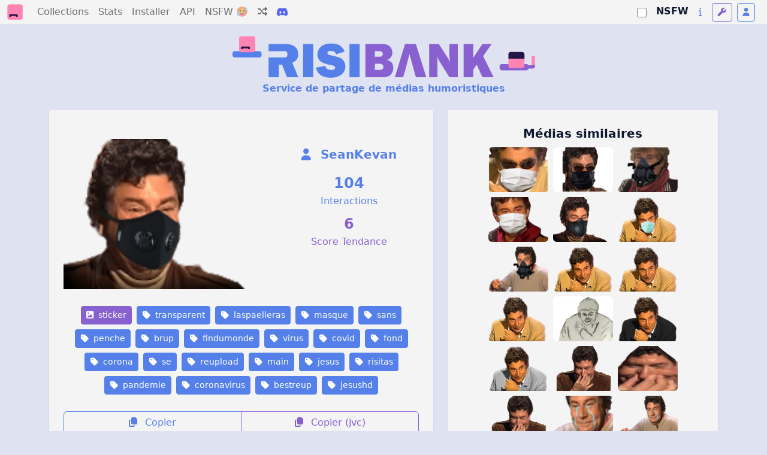

--- FILE ---
content_type: text/html; charset=utf-8
request_url: https://risibank.fr/media/180291-transparent-laspaelleras-masque-sans-penche-brup-findumonde-virus-covid-fond-corona-se-reupload-main-jesus-risitas-pandemie-coronavirus-bestreup-jesushd
body_size: 15319
content:
<!DOCTYPE html>
<html lang="fr" data-theme="light">
<head>
    <meta charset="utf-8">
    <meta name="viewport" content="width=device-width, initial-scale=1.0, maximum-scale=1.0, user-scalable=0">
    <title>RisiBank</title>
    <link rel="icon" href="/favicon.svg" type="image/svg">
    <link rel="manifest" href="/manifest.json">
    <meta name="theme-color" content="#1a1a2e">
    <meta name="apple-mobile-web-app-capable" content="yes">
    <meta name="apple-mobile-web-app-status-bar-style" content="black-translucent">
    <link rel="apple-touch-icon" href="/logo-192.png">
    <link rel="stylesheet" href="/fontawesome.css" media="print" onload="this.media='all'">
    <script>
        var themes = { 'light': 'light', 'dark': 'dark', 'light-old': 'light-old', 'dark-old': 'dark-old' };
        var t = 'light';
        try {
            const queryStringTheme = document.location.search.match(/theme=([\w-]+)/);
            t = themes[queryStringTheme ? queryStringTheme[1] : localStorage.getItem('theme')] || 'light';
        } catch(e) {}

        // Inject stylesheet immediately
        var link = document.createElement('link');
        link.rel = 'stylesheet';
        link.setAttribute('role', 'theme');
        link.href = '/bootstrap-' + t + '.css';
        document.head.prepend(link);

        // Expose theme to SSR hydration
        document.documentElement.setAttribute('data-theme', t);
    </script>
    <noscript>
        <link rel="stylesheet" href="/bootstrap-light.css">
    </noscript>
    <link rel="stylesheet" href="/main.css">

    <script src="/adsense-ads.js"></script>

    <link rel="modulepreload" crossorigin href="/assets/MediaPage-DquvD7kL.js"><link rel="stylesheet" href="/assets/MediaPage-D_qp8T45.css"><link rel="modulepreload" crossorigin href="/assets/AppHeader-DcKQtnO2.js"><link rel="stylesheet" href="/assets/AppHeader-DJlHeoKo.css"><link rel="modulepreload" crossorigin href="/assets/BigCounter-BzCrmQql.js"><link rel="stylesheet" href="/assets/BigCounter-DHzBnHfV.css"><link rel="modulepreload" crossorigin href="/assets/MediaListPreview-BKdM1Uh7.js"><link rel="stylesheet" href="/assets/MediaListPreview-DpwTPmbY.css"><link rel="modulepreload" crossorigin href="/assets/MediaTag-D1ooqEfj.js"><link rel="stylesheet" href="/assets/MediaTag-B7kM06Gr.css">
                <script>
                    window.__INITIAL_STATE__ = {"api":{"backendUrl":"http://risibank_backend"},"risibank":{"categories":[{"id":"sticker","name":"Sticker"},{"id":"meme","name":"Meme"},{"id":"template","name":"Template pour stickers ou memes"},{"id":"other","name":"Autre images"}],"reactions":[{"id":"like","name":"Like"},{"id":"dislike","name":"Dislike"}],"nsfwCategories":[{"id":"soft","name":"Soft","description":"Contenu adulte leger (nudite partielle)","icon":"fa-face-grin-hearts","color":"warning"},{"id":"hard","name":"Hard","description":"Pornographie explicite","icon":"fa-fire-flame-curved","color":"danger"},{"id":"degen","name":"Degen","description":"Contenu extreme (gore, violent)","icon":"fa-skull","color":"dark"}],"bannerSubtitle":"Service de partage de médias humoristiques"},"ssrData":{"_cache":{"global:media":{"id":180291,"user_id":26161,"user":{"id":26161,"username_custom":"SeanKevan","is_mod":false,"is_admin":false},"cache_url":"https://risibank.fr/cache/medias/0/18/1802/180291/full.png","category":"sticker","slug":"transparent-laspaelleras-masque-sans-penche-brup-findumonde-virus-covid-fond-corona-se-reupload-main-jesus-risitas-pandemie-coronavirus-bestreup-jesushd","interact_count":104,"score":6,"created_at":"2020-03-20T03:31:36","source_url":"https://image.noelshack.com/fichiers/2020/12/5/1584675086-jesus-coroned6.png","source_type":"jvc","source_exists":true,"nsfw_category":null,"is_deleted":false,"is_locked":false,"hash":"fa2330a8d1568b0fa28dede6287635dd60079f06040e617b436dbde91afe8187","tags":[{"id":2389,"name":"transparent"},{"id":10436,"name":"laspaelleras"},{"id":772,"name":"masque"},{"id":3593,"name":"sans"},{"id":1641,"name":"penche"},{"id":8790,"name":"brup"},{"id":42620,"name":"findumonde"},{"id":1557,"name":"virus"},{"id":4647,"name":"covid"},{"id":1289,"name":"fond"},{"id":4653,"name":"corona"},{"id":729,"name":"se"},{"id":5576,"name":"reupload"},{"id":222,"name":"main"},{"id":71,"name":"jesus"},{"id":19,"name":"risitas"},{"id":11385,"name":"pandemie"},{"id":4719,"name":"coronavirus"},{"id":8833,"name":"bestreup"},{"id":8649,"name":"jesushd"}],"reactions":{"like":0,"dislike":0},"user_reaction":null,"collections":[]},"global:relatedMedias":[{"id":179901,"user_id":26161,"user":{"id":26161,"username_custom":"SeanKevan","is_mod":false,"is_admin":false},"cache_url":"https://risibank.fr/cache/medias/0/17/1799/179901/full.jpeg","category":"sticker","slug":"masque-main-corona-fond-jesus-sans-coronavirus-se-lunettes-penche-brup-laspaelleras-reupload-findumonde-bestreup-transparent-pandemie-virus-covid-jesushd-risitas","interact_count":3098,"score":5,"created_at":"2020-03-18T12:43:34","source_url":"https://image.noelshack.com/fichiers/2020/12/3/1584535404-quintero-masque-lunettes.jpg","source_type":"jvc","source_exists":true,"nsfw_category":null,"is_deleted":false,"is_locked":false},{"id":180428,"user_id":26161,"user":{"id":26161,"username_custom":"SeanKevan","is_mod":false,"is_admin":false},"cache_url":"https://risibank.fr/cache/medias/0/18/1804/180428/full.jpeg","category":"sticker","slug":"fond-findumonde-masque-corona-reupload-pandemie-jesushd-covid-main-se-laspaelleras-sans-coronavirus-virus-transparent-bestreup-lunettes-penche-risitas-brup-jesus","interact_count":256,"score":5,"created_at":"2020-03-20T21:32:35","source_url":"https://image.noelshack.com/fichiers/2020/12/5/1584739947-jesusjuan.jpg","source_type":"jvc","source_exists":true,"nsfw_category":null,"is_deleted":false,"is_locked":false},{"id":180441,"user_id":26161,"user":{"id":26161,"username_custom":"SeanKevan","is_mod":false,"is_admin":false},"cache_url":"https://risibank.fr/cache/medias/0/18/1804/180441/full.png","category":"sticker","slug":"bestreup-corona-brup-sans-virus-fond-coronavirus-laspaelleras-masque-covid-jesushd-jesus-findumonde-penche-pandemie-se-reupload-transparent-risitas-main","interact_count":220,"score":5,"created_at":"2020-03-20T22:43:43","source_url":"https://image.noelshack.com/fichiers/2020/12/5/1584744198-jesus-coroned-masquegaz2.png","source_type":"jvc","source_exists":true,"nsfw_category":null,"is_deleted":false,"is_locked":false},{"id":180287,"user_id":26161,"user":{"id":26161,"username_custom":"SeanKevan","is_mod":false,"is_admin":false},"cache_url":"https://risibank.fr/cache/medias/0/18/1802/180287/full.png","category":"sticker","slug":"risitas-transparent-coronavirus-masque-fond-pandemie-brup-se-jesushd-penche-virus-reupload-bestreup-covid-jesus-laspaelleras-corona-findumonde-sans-main","interact_count":173,"score":5,"created_at":"2020-03-20T02:32:36","source_url":"https://image.noelshack.com/fichiers/2020/12/5/1584671550-jesus-coroned5.png","source_type":"jvc","source_exists":true,"nsfw_category":null,"is_deleted":false,"is_locked":false},{"id":180286,"user_id":26161,"user":{"id":26161,"username_custom":"SeanKevan","is_mod":false,"is_admin":false},"cache_url":"https://risibank.fr/cache/medias/0/18/1802/180286/full.png","category":"sticker","slug":"jesus-sans-penche-fond-pandemie-laspaelleras-masque-main-transparent-covid-brup-coronavirus-corona-findumonde-jesushd-risitas-reupload-bestreup-se-virus","interact_count":104,"score":5,"created_at":"2020-03-20T02:21:35","source_url":"https://image.noelshack.com/fichiers/2020/12/5/1584670887-jesus-coroned4.png","source_type":"jvc","source_exists":true,"nsfw_category":null,"is_deleted":false,"is_locked":false},{"id":180223,"user_id":26161,"user":{"id":26161,"username_custom":"SeanKevan","is_mod":false,"is_admin":false},"cache_url":"https://risibank.fr/cache/medias/0/18/1802/180223/full.png","category":"sticker","slug":"transparent-bestreup-reupload-corona-jesus-main-laspaelleras-risitas-virus-jesushd-penche-fond-sans-brup-se-masque","interact_count":214,"score":5,"created_at":"2020-03-19T22:35:37","source_url":"https://image.noelshack.com/fichiers/2020/12/4/1584657318-1530827992-jesusreup-coroned.png","source_type":"jvc","source_exists":true,"nsfw_category":null,"is_deleted":false,"is_locked":false},{"id":180152,"user_id":26161,"user":{"id":26161,"username_custom":"SeanKevan","is_mod":false,"is_admin":false},"cache_url":"https://risibank.fr/cache/medias/0/18/1801/180152/full.png","category":"sticker","slug":"jesus-masque-co-gaz-mask-apocalypse-corona-risitas-19-sans-coronavirus-mix-virus-pandemie-fond-bestreup-reupload-brup-findumonde-covid-transparent-raoult","interact_count":146,"score":5,"created_at":"2020-03-19T19:32:33","source_url":"https://image.noelshack.com/fichiers/2020/12/4/1584646304-quintero-masquegaz2.png","source_type":"jvc","source_exists":true,"nsfw_category":null,"is_deleted":false,"is_locked":false},{"id":93453,"user_id":3530,"user":{"id":3530,"username_custom":"BestReUp","is_mod":false,"is_admin":false},"cache_url":"https://risibank.fr/cache/medias/0/9/934/93453/full.png","category":"sticker","slug":"penche-sans-main-transparent-fond-brup-bestreup-reupload-se-jesushd-jesus-laspaelleras","interact_count":548017,"score":54,"created_at":"2018-07-05T22:00:06","source_url":"https://image.noelshack.com/fichiers/2018/27/4/1530827992-jesusreup.png","source_type":"jvc","source_exists":true,"nsfw_category":null,"is_deleted":false,"is_locked":false},{"id":32583,"user_id":3530,"user":{"id":3530,"username_custom":"BestReUp","is_mod":false,"is_admin":false},"cache_url":"https://risibank.fr/cache/medias/0/3/325/32583/full.png","category":"sticker","slug":"brup-jesus-bestreup-jesushd-transparent-fond-reupload-sans-se-main-penche-laspaelleras","interact_count":908,"score":5,"created_at":"2017-07-27T22:45:00","source_url":"https://image.noelshack.com/fichiers/2017/30/4/1501188178-jesusbestreup.png","source_type":"jvc","source_exists":true,"nsfw_category":null,"is_deleted":false,"is_locked":false},{"id":94697,"user_id":293,"user":{"id":293,"username_custom":"LoopsSpy","is_mod":false,"is_admin":false},"cache_url":"https://risibank.fr/cache/medias/0/9/946/94697/full.png","category":"sticker","slug":"main-sans-fond-jesus-brup-penche-se-laspaelleras-bestreup-transparent-jesushd-reupload-risitas","interact_count":665,"score":5,"created_at":"2018-07-14T16:12:53","source_url":"https://image.noelshack.com/fichiers/2018/28/6/1531584696-32583-full.png","source_type":"jvc","source_exists":true,"nsfw_category":null,"is_deleted":false,"is_locked":false},{"id":149903,"user_id":30185,"user":{"id":30185,"username_custom":"Meyer_Meyer","is_mod":false,"is_admin":false},"cache_url":"https://risibank.fr/cache/medias/0/14/1499/149903/full.png","category":"sticker","slug":"reupload-fond-brup-risitas-penche-laspaelleras-transparent-jesushd-sans-bestreup-jesus-eco-se-main","interact_count":176,"score":5,"created_at":"2019-07-14T17:06:22","source_url":"https://image.noelshack.com/fichiers/2019/28/7/1563111699-mdr.png","source_type":"jvc","source_exists":true,"nsfw_category":null,"is_deleted":false,"is_locked":false},{"id":231527,"user_id":31666,"user":{"id":31666,"username_custom":"RedBird","is_mod":false,"is_admin":false},"cache_url":"https://risibank.fr/cache/medias/0/23/2315/231527/full.png","category":"sticker","slug":"jesus-penche-smoking-sans-transparent-risitas-noir-jesushd-main-couleur-costume-laspaelleras-se-fond","interact_count":787,"score":5,"created_at":"2021-04-22T18:52:30","source_url":"https://image.noelshack.com/fichiers/2021/16/4/1619117512-1474488555-jesusreupcostumenoir.png","source_type":"jvc","source_exists":true,"nsfw_category":null,"is_deleted":false,"is_locked":false},{"id":231526,"user_id":31666,"user":{"id":31666,"username_custom":"RedBird","is_mod":false,"is_admin":false},"cache_url":"https://risibank.fr/cache/medias/0/23/2315/231526/full.png","category":"sticker","slug":"gris-laspaelleras-costume-fond-couleur-jesushd-sans-transparent-risitas-main-se-penche-jesus","interact_count":280,"score":5,"created_at":"2021-04-22T18:52:04","source_url":"https://image.noelshack.com/fichiers/2021/16/4/1619117510-1530827992-jesusreupcostumegris.png","source_type":"jvc","source_exists":true,"nsfw_category":null,"is_deleted":false,"is_locked":false},{"id":76080,"user_id":3530,"user":{"id":3530,"username_custom":"BestReUp","is_mod":false,"is_admin":false},"cache_url":"https://risibank.fr/cache/medias/0/7/760/76080/full.png","category":"sticker","slug":"yatangaki-fond-reupload-le-bestreup-jesus-nez-se-sans-bouche-brup-pince-transparent","interact_count":703615,"score":104,"created_at":"2018-03-31T17:20:49","source_url":"https://image.noelshack.com/fichiers/2018/13/4/1522325846-jesusopti.png","source_type":"jvc","source_exists":true,"nsfw_category":null,"is_deleted":false,"is_locked":false},{"id":213651,"user_id":23500,"user":{"id":23500,"username_custom":"LeHarceleur","is_mod":false,"is_admin":false},"cache_url":"https://risibank.fr/cache/medias/0/21/2136/213651/full.png","category":"sticker","slug":"triangle-pince-transparent-bestreup-yatangaki-jesus-reupload-se-risitas-le-bouche-brup-sans-deforme-nez-fond","interact_count":5991,"score":5,"created_at":"2020-11-19T00:46:00","source_url":"https://image.noelshack.com/fichiers/2020/47/4/1605746723-ronaldotrianglel.png","source_type":"jvc","source_exists":true,"nsfw_category":null,"is_deleted":false,"is_locked":false},{"id":32575,"user_id":3530,"user":{"id":3530,"username_custom":"BestReUp","is_mod":false,"is_admin":false},"cache_url":"https://risibank.fr/cache/medias/0/3/325/32575/full.png","category":"sticker","slug":"sans-se-reupload-yatangaki-brup-transparent-le-nez-jesus-fond-pince-bouche-bestreup","interact_count":1340,"score":5,"created_at":"2017-07-27T22:26:40","source_url":"https://image.noelshack.com/fichiers/2017/30/4/1501187112-jesusnezbestreup.png","source_type":"jvc","source_exists":true,"nsfw_category":null,"is_deleted":false,"is_locked":false},{"id":101395,"user_id":24725,"user":{"id":24725,"username_custom":"Broula","is_mod":false,"is_admin":false},"cache_url":"https://risibank.fr/cache/medias/0/10/1013/101395/full.png","category":"sticker","slug":"broula-pleure-zoom-triste-fond-larme-sans-reupload-jesus-risitas-main-elrisirtasdor-bestreup-transparent-brup-mix","interact_count":1123,"score":5,"created_at":"2018-08-19T11:03:26","source_url":"https://image.noelshack.com/fichiers/2018/33/7/1534676585-150118698jesuspleurezoom.png","source_type":"jvc","source_exists":true,"nsfw_category":null,"is_deleted":false,"is_locked":false},{"id":101394,"user_id":24725,"user":{"id":24725,"username_custom":"Broula","is_mod":false,"is_admin":false},"cache_url":"https://risibank.fr/cache/medias/0/10/1013/101394/full.png","category":"sticker","slug":"sans-reupload-larme-pleure-jesus-elrisirtasdor-risitas-mix-main-fond-broula-brup-triste-transparent-bestreup","interact_count":430,"score":5,"created_at":"2018-08-19T11:02:30","source_url":"https://image.noelshack.com/fichiers/2018/33/7/1534676534-150118698jesuspleure.png","source_type":"jvc","source_exists":true,"nsfw_category":null,"is_deleted":false,"is_locked":false},{"id":149905,"user_id":30185,"user":{"id":30185,"username_custom":"Meyer_Meyer","is_mod":false,"is_admin":false},"cache_url":"https://risibank.fr/cache/medias/0/14/1499/149905/full.png","category":"sticker","slug":"bestreup-le-eco-risitas-brup-se-yatangaki-nez-pince-transparent-reupload-jesus-bouche-fond-sans","interact_count":180,"score":5,"created_at":"2019-07-14T17:07:24","source_url":"https://image.noelshack.com/fichiers/2019/28/7/1563111725-nez.png","source_type":"jvc","source_exists":true,"nsfw_category":null,"is_deleted":false,"is_locked":false},{"id":252413,"user_id":35871,"user":{"id":35871,"username_custom":"3emevague","is_mod":false,"is_admin":false},"cache_url":"https://risibank.fr/cache/medias/0/25/2524/252413/full.png","category":"sticker","slug":"se-bestreup-transparent-ecran-risitas-sans-camera-bouche-brup-jesus-yatangaki-le-reupload-pince-nez-fond-surveillance","interact_count":159,"score":5,"created_at":"2021-11-11T16:58:43","source_url":"https://image.noelshack.com/fichiers/2021/45/4/1636648420-blanc-robot-copie-2.png","source_type":"jvc","source_exists":true,"nsfw_category":null,"is_deleted":false,"is_locked":false},{"id":179758,"user_id":26161,"user":{"id":26161,"username_custom":"SeanKevan","is_mod":false,"is_admin":false},"cache_url":"https://risibank.fr/cache/medias/0/17/1797/179758/full.png","category":"sticker","slug":"fond-risitas-masque-epidemie-pandemie-virus-coronavirus-corona-covid-zoom-transparent-raoult-cov","interact_count":25,"score":5,"created_at":"2020-03-17T18:49:13","source_url":"https://image.noelshack.com/fichiers/2020/12/2/1584470941-raoult-coroned-masque1.png","source_type":"jvc","source_exists":true,"nsfw_category":null,"is_deleted":false,"is_locked":false},{"id":32573,"user_id":3530,"user":{"id":3530,"username_custom":"BestReUp","is_mod":false,"is_admin":false},"cache_url":"https://risibank.fr/cache/medias/0/3/325/32573/full.png","category":"sticker","slug":"brup-fond-elrisirtasdor-transparent-reupload-sans-mix-jesus-bestreup-risitas","interact_count":162568,"score":5,"created_at":"2017-07-27T22:24:19","source_url":"https://image.noelshack.com/fichiers/2017/30/4/1501186981-risimixbestreup.png","source_type":"jvc","source_exists":true,"nsfw_category":null,"is_deleted":false,"is_locked":false},{"id":32564,"user_id":3530,"user":{"id":3530,"username_custom":"BestReUp","is_mod":false,"is_admin":false},"cache_url":"https://risibank.fr/cache/medias/0/3/325/32564/full.png","category":"sticker","slug":"sans-brup-esclaverisitas-jesus-fond-bestreup-journal-chauve-rsa-reupload-transparent-calvitie","interact_count":66963,"score":5,"created_at":"2017-07-27T22:03:56","source_url":"https://image.noelshack.com/fichiers/2017/30/4/1501185683-jesusjournalbestreup.png","source_type":"jvc","source_exists":true,"nsfw_category":null,"is_deleted":false,"is_locked":false},{"id":32582,"user_id":3530,"user":{"id":3530,"username_custom":"BestReUp","is_mod":false,"is_admin":false},"cache_url":"https://risibank.fr/cache/medias/0/3/325/32582/full.png","category":"sticker","slug":"transparent-chef-fond-risitas-cimer-pleurer-vagamundo-bestreup-main-putain-sans-reupload-brup-applaudir","interact_count":58512,"score":6,"created_at":"2017-07-27T22:41:34","source_url":"https://image.noelshack.com/fichiers/2017/30/4/1501188028-risitasbestreup.png","source_type":"jvc","source_exists":true,"nsfw_category":null,"is_deleted":false,"is_locked":false},{"id":76116,"user_id":3530,"user":{"id":3530,"username_custom":"BestReUp","is_mod":false,"is_admin":false},"cache_url":"https://risibank.fr/cache/medias/0/7/761/76116/full.gif","category":"sticker","slug":"fond-brup-light-sans-transparent-bestreup-gif-video-rire-jesus-reupload-issou-jpp","interact_count":58065,"score":5,"created_at":"2018-03-31T21:16:54","source_url":"https://image.noelshack.com/fichiers/2018/13/6/1522530708-jesusgif.gif","source_type":"jvc","source_exists":true,"nsfw_category":null,"is_deleted":false,"is_locked":false},{"id":76074,"user_id":3530,"user":{"id":3530,"username_custom":"BestReUp","is_mod":false,"is_admin":false},"cache_url":"https://risibank.fr/cache/medias/0/7/760/76074/full.png","category":"sticker","slug":"sans-brup-fond-reupload-jesus-serieux-zoom-bestreup-transparent","interact_count":24938,"score":5,"created_at":"2018-03-31T16:46:39","source_url":"https://image.noelshack.com/fichiers/2018/13/6/1522514760-jesusz.png","source_type":"jvc","source_exists":true,"nsfw_category":null,"is_deleted":false,"is_locked":false},{"id":49454,"user_id":3530,"user":{"id":3530,"username_custom":"BestReUp","is_mod":false,"is_admin":false},"cache_url":"https://risibank.fr/cache/medias/0/4/494/49454/full.png","category":"sticker","slug":"reupload-gign-controle-ucantseeme-transparent-routine-fond-deux-bestreup-sucres-police-sans-2-jesus-gendarme-gilbert-brup","interact_count":826,"score":5,"created_at":"2017-10-26T21:20:43","source_url":"https://image.noelshack.com/fichiers/2017/43/4/1509052266-jesus50bestreup.png","source_type":"jvc","source_exists":true,"nsfw_category":null,"is_deleted":false,"is_locked":false},{"id":96693,"user_id":3530,"user":{"id":3530,"username_custom":"BestReUp","is_mod":false,"is_admin":false},"cache_url":"https://risibank.fr/cache/medias/0/9/966/96693/full.png","category":"sticker","slug":"fond-province-vieux-brup-jesus-beret-campagne-paysans-campagnard-cigarette-sans-reupload-fumeur-transparent-bestreup","interact_count":705,"score":5,"created_at":"2018-07-26T12:51:26","source_url":"https://image.noelshack.com/fichiers/2018/30/4/1532609180-jesuscampagne.png","source_type":"jvc","source_exists":true,"nsfw_category":null,"is_deleted":false,"is_locked":false},{"id":80082,"user_id":3530,"user":{"id":3530,"username_custom":"BestReUp","is_mod":false,"is_admin":false},"cache_url":"https://risibank.fr/cache/medias/0/8/800/80082/full.png","category":"sticker","slug":"rigole-sourire-brup-sourit-saden-moque-sans-jesus-reupload-content-fond-hap-bestreup-transparent","interact_count":629,"score":5,"created_at":"2018-04-22T12:53:46","source_url":"https://image.noelshack.com/fichiers/2018/16/7/1524401539-jesusfix.png","source_type":"jvc","source_exists":true,"nsfw_category":null,"is_deleted":false,"is_locked":false},{"id":96487,"user_id":3530,"user":{"id":3530,"username_custom":"BestReUp","is_mod":false,"is_admin":false},"cache_url":"https://risibank.fr/cache/medias/0/9/964/96487/full.png","category":"sticker","slug":"transparent-bestreup-bois-nature-foret-reupload-riviere-jesus-brup-arbre-canada-fond-eau-tintinv-sans-paysage","interact_count":481,"score":5,"created_at":"2018-07-25T00:32:51","source_url":"https://image.noelshack.com/fichiers/2018/30/3/1532478725-jesuspaysage.png","source_type":"jvc","source_exists":true,"nsfw_category":null,"is_deleted":false,"is_locked":false},{"id":32570,"user_id":3530,"user":{"id":3530,"username_custom":"BestReUp","is_mod":false,"is_admin":false},"cache_url":"https://risibank.fr/cache/medias/0/3/325/32570/full.png","category":"sticker","slug":"reupload-brup-saden-fond-hap-sans-sourire-sourit-rigole-bestreup-moque-transparent-content-jesus","interact_count":372,"score":5,"created_at":"2017-07-27T22:21:07","source_url":"https://image.noelshack.com/fichiers/2017/30/4/1501186766-jesusbasebestreup.png","source_type":"jvc","source_exists":true,"nsfw_category":null,"is_deleted":false,"is_locked":false},{"id":93021,"user_id":3530,"user":{"id":3530,"username_custom":"BestReUp","is_mod":false,"is_admin":false},"cache_url":"https://risibank.fr/cache/medias/0/9/930/93021/full.png","category":"sticker","slug":"hap-jesus-fond-risitas-sans-transparent-sourire-saden-moque-content-bestreup-brup-reupload-sourit-rigole","interact_count":307,"score":5,"created_at":"2018-07-03T02:15:49","source_url":"https://image.noelshack.com/fichiers/2018/27/2/1530584081-jesusfixed.png","source_type":"jvc","source_exists":true,"nsfw_category":null,"is_deleted":false,"is_locked":false},{"id":98306,"user_id":251,"user":{"id":251,"username_custom":"LeStickoriste","is_mod":false,"is_admin":false},"cache_url":"https://risibank.fr/cache/medias/0/9/983/98306/full.png","category":"sticker","slug":"sans-toast-poignet-reupload-elrisirtasdor-brup-issou-risitas-mix-leve-poignee-a-frein-bras-bestreup-fond-sante-levier-poigne-transparent-jesus","interact_count":261,"score":5,"created_at":"2018-08-02T18:00:21","source_url":"https://image.noelshack.com/fichiers/2018/31/4/1533232740-jesus-leve-le-brassticker.png","source_type":"jvc","source_exists":true,"nsfw_category":null,"is_deleted":false,"is_locked":false},{"id":356558,"user_id":251,"user":{"id":251,"username_custom":"LeStickoriste","is_mod":false,"is_admin":false},"cache_url":"https://risibank.fr/cache/medias/0/35/3565/356558/full.png","category":"sticker","slug":"yatangaki-fond-reupload-le-bestreup-jesus-nez-se-sans-bouche-apnee-pince-transparent-eau-plongee","interact_count":118,"score":5,"created_at":"2024-10-29T23:09:33.178454","source_url":"https://image.noelshack.com/fichiers/2024/44/3/1730243338-jesus-nez-plonge-eau-sf-sticker.png","source_type":"jvc","source_exists":true,"nsfw_category":null,"is_deleted":false,"is_locked":false},{"id":180143,"user_id":26161,"user":{"id":26161,"username_custom":"SeanKevan","is_mod":false,"is_admin":false},"cache_url":"https://risibank.fr/cache/medias/0/18/1801/180143/full.png","category":"sticker","slug":"calvitie-depardieu-gaz-corona-masque-risitas-other-zinzin-pandemie-zinzolin-gerard-covid-fond-virus-tranparent-coronavirus-epidemie-bald-chauve","interact_count":87,"score":5,"created_at":"2020-03-19T18:17:52","source_url":"https://image.noelshack.com/fichiers/2020/12/4/1584641783-depardieu-chauve-masquegaz6.png","source_type":"jvc","source_exists":true,"nsfw_category":null,"is_deleted":false,"is_locked":false},{"id":180150,"user_id":26161,"user":{"id":26161,"username_custom":"SeanKevan","is_mod":false,"is_admin":false},"cache_url":"https://risibank.fr/cache/medias/0/18/1801/180150/full.png","category":"sticker","slug":"virus-coronavirus-gaz-jesus-corona-risitas-saden-apocalypse-protection-content-rigole-masque-covid-moqueur-sourit-hap-pandemie","interact_count":86,"score":5,"created_at":"2020-03-19T19:25:49","source_url":"https://image.noelshack.com/fichiers/2020/12/4/1584645896-quintero-masquegaz.png","source_type":"jvc","source_exists":true,"nsfw_category":null,"is_deleted":false,"is_locked":false},{"id":208754,"user_id":26542,"user":{"id":26542,"username_custom":"1Vichy_Celestin","is_mod":false,"is_admin":false},"cache_url":"https://risibank.fr/cache/medias/0/20/2087/208754/full.png","category":"sticker","slug":"daillet-fond-roi-macron-elrisirtasdor-bestreup-mix-empereur-detat-lacroise-jesus-demission-brup-risitas-croise-sans-transparent-reupload-napoleon-coup","interact_count":79,"score":5,"created_at":"2020-10-18T22:24:48","source_url":"https://image.noelshack.com/fichiers/2020/43/1/1603059817-lafrancerevient4.png","source_type":"jvc","source_exists":true,"nsfw_category":null,"is_deleted":false,"is_locked":false},{"id":179533,"user_id":26161,"user":{"id":26161,"username_custom":"SeanKevan","is_mod":false,"is_admin":false},"cache_url":"https://risibank.fr/cache/medias/0/17/1795/179533/full.png","category":"sticker","slug":"ep-risitas-fin-apo-depardieu-coro-cov-masque-covid-vi-ge-gg-vir-epidemie-corona-coronavirus-yk-pan-jesus-cor-zinzin-c-yrr-apocalypse-de-pandemie-ya-mask-virus-ykk-gerard-crise-zin-co-sars","interact_count":38,"score":5,"created_at":"2020-03-16T21:17:24","source_url":"https://image.noelshack.com/fichiers/2020/12/1/1584393418-jesus-tantpis-masque.png","source_type":"jvc","source_exists":true,"nsfw_category":null,"is_deleted":false,"is_locked":false},{"id":179445,"user_id":26161,"user":{"id":26161,"username_custom":"SeanKevan","is_mod":false,"is_admin":false},"cache_url":"https://risibank.fr/cache/medias/0/17/1794/179445/full.png","category":"sticker","slug":"apo-vi-covid-apocalypse-pan-co-gg-robot-pandemie-crise-ep-c-zinzin-coronavirus-corona-vir-sars-zin-jesus-masque-ya-jes-cov-virus-coro-mask-risitas-yk-epidemie-yrr-fin-cor-ykk","interact_count":34,"score":5,"created_at":"2020-03-16T16:13:15","source_url":"https://image.noelshack.com/fichiers/2020/12/1/1584375151-jesus-robot-coroned.png","source_type":"jvc","source_exists":true,"nsfw_category":null,"is_deleted":false,"is_locked":false},{"id":179563,"user_id":26161,"user":{"id":26161,"username_custom":"SeanKevan","is_mod":false,"is_admin":false},"cache_url":"https://risibank.fr/cache/medias/0/17/1795/179563/full.png","category":"sticker","slug":"pandemie-ep-masque-yrr-cor-vi-jesus-ge-sars-ya-fin-apo-de-epidemie-apocalypse-virus-pan-gg-depardieu-covid-zin-crise-vir-cov-risitas-coronavirus-yk-gerard-ykk-corona-c-coro-mask-zinzin-co","interact_count":27,"score":5,"created_at":"2020-03-16T22:43:13","source_url":"https://image.noelshack.com/fichiers/2020/12/1/1584398568-quintero-coroned1.png","source_type":"jvc","source_exists":true,"nsfw_category":null,"is_deleted":false,"is_locked":false},{"id":179576,"user_id":26161,"user":{"id":26161,"username_custom":"SeanKevan","is_mod":false,"is_admin":false},"cache_url":"https://risibank.fr/cache/medias/0/17/1795/179576/full.png","category":"sticker","slug":"zinzin-crise-sars-depardieu-zin-epidemie-risitas-pandemie-de-jesus-covid-vi-apo-corona-gerard-cor-cov-apocalypse-vir-coro-virus-yrr-masque-c-ykk-ep-fin-gg-coronavirus-yk-ge-co-pan-mask-ya","interact_count":21,"score":5,"created_at":"2020-03-16T23:17:54","source_url":"https://image.noelshack.com/fichiers/2020/12/2/1584400605-quintero-blackmask2.png","source_type":"jvc","source_exists":true,"nsfw_category":null,"is_deleted":false,"is_locked":false},{"id":179728,"user_id":26161,"user":{"id":26161,"username_custom":"SeanKevan","is_mod":false,"is_admin":false},"cache_url":"https://risibank.fr/cache/medias/0/17/1797/179728/full.png","category":"sticker","slug":"main-co-mouais-pandemie-corona-classique-malade-protection-risitas-jesus-dubitatif-masque-virus-covid-rire-bof","interact_count":19,"score":5,"created_at":"2020-03-17T16:54:03","source_url":"https://image.noelshack.com/fichiers/2020/12/2/1584463963-1581915452-jesus-dubitatif-masque.png","source_type":"jvc","source_exists":true,"nsfw_category":null,"is_deleted":false,"is_locked":false},{"id":179719,"user_id":26161,"user":{"id":26161,"username_custom":"SeanKevan","is_mod":false,"is_admin":false},"cache_url":"https://risibank.fr/cache/medias/0/17/1797/179719/full.png","category":"sticker","slug":"risitas-pandemie-masque-quintero-corona-covid-coronavirus-rire-classique-jesus-virus-coro-malade-protection","interact_count":14,"score":5,"created_at":"2020-03-17T16:36:20","source_url":"https://image.noelshack.com/fichiers/2020/12/2/1584462948-jesus-coroned-masque2.png","source_type":"jvc","source_exists":true,"nsfw_category":null,"is_deleted":false,"is_locked":false},{"id":179747,"user_id":26161,"user":{"id":26161,"username_custom":"SeanKevan","is_mod":false,"is_admin":false},"cache_url":"https://risibank.fr/cache/medias/0/17/1797/179747/full.png","category":"sticker","slug":"risitas-virus-coroned-quintero-masque-jesus-cov-coronavirus-covid-corona-co-pandemie-epidemie","interact_count":10,"score":5,"created_at":"2020-03-17T17:50:38","source_url":"https://image.noelshack.com/fichiers/2020/12/2/1584467335-jesuscoroned3.png","source_type":"jvc","source_exists":true,"nsfw_category":null,"is_deleted":false,"is_locked":false},{"id":181806,"user_id":31666,"user":{"id":31666,"username_custom":"RedBird","is_mod":false,"is_admin":false},"cache_url":"https://risibank.fr/cache/medias/0/18/1818/181806/full.png","category":"sticker","slug":"covid-luc-corona-sras-larmes-virus-pleure-jean-transparent-fond-coronavirus-other-reichmann-epidemie-triste-pandemie","interact_count":7,"score":3,"created_at":"2020-03-29T10:09:55","source_url":"https://image.noelshack.com/fichiers/2020/13/7/1585476571-jeanlucreichmannpleuremasque.png","source_type":"jvc","source_exists":true,"nsfw_category":null,"is_deleted":false,"is_locked":false},{"id":179381,"user_id":26161,"user":{"id":26161,"username_custom":"SeanKevan","is_mod":false,"is_admin":false},"cache_url":"https://risibank.fr/cache/medias/0/17/1793/179381/full.png","category":"sticker","slug":"epidemie-covid-coronavirus-findumonde-mask-black-risitas-got-coroned-virus-dragon-girl-corona-dany-masque-daenerys-pandemie","interact_count":7,"score":5,"created_at":"2020-03-16T02:34:41","source_url":"https://image.noelshack.com/fichiers/2020/12/1/1584326035-dany-coroned1.png","source_type":"jvc","source_exists":true,"nsfw_category":null,"is_deleted":false,"is_locked":false},{"id":95803,"user_id":3530,"user":{"id":3530,"username_custom":"BestReUp","is_mod":false,"is_admin":false},"cache_url":"https://risibank.fr/cache/medias/0/9/958/95803/full.png","category":"sticker","slug":"con-diobla-masterdecoup-risitas33-sans-bestreup-triste-brup-fond-issou-real-normal-transparent-blase-wtf-chancla-vrai-reupload-choque","interact_count":581000,"score":115,"created_at":"2018-07-20T23:22:01","source_url":"https://image.noelshack.com/fichiers/2018/29/6/1532128784-risitas33.png","source_type":"jvc","source_exists":true,"nsfw_category":null,"is_deleted":false,"is_locked":false},{"id":32581,"user_id":3530,"user":{"id":3530,"username_custom":"BestReUp","is_mod":false,"is_admin":false},"cache_url":"https://risibank.fr/cache/medias/0/3/325/32581/full.png","category":"sticker","slug":"risitas-reupload-bestreup-cafe-tasse-sans-brup-transparent-delire-the-risitasse-vagamundo-fond","interact_count":82390,"score":14,"created_at":"2017-07-27T22:40:09","source_url":"https://image.noelshack.com/fichiers/2017/30/4/1501187858-risitassebestreup.png","source_type":"jvc","source_exists":true,"nsfw_category":null,"is_deleted":false,"is_locked":false},{"id":32571,"user_id":3530,"user":{"id":3530,"username_custom":"BestReUp","is_mod":false,"is_admin":false},"cache_url":"https://risibank.fr/cache/medias/0/3/325/32571/full.png","category":"sticker","slug":"brup-sueur-risitas-fond-transparent-ishansacko-mouchoir-en-sans-reupload-bestreup","interact_count":54380,"score":5,"created_at":"2017-07-27T22:22:39","source_url":"https://image.noelshack.com/fichiers/2017/30/4/1501186885-risitasueurbestreup.png","source_type":"jvc","source_exists":true,"nsfw_category":null,"is_deleted":false,"is_locked":false},{"id":76072,"user_id":3530,"user":{"id":3530,"username_custom":"BestReUp","is_mod":false,"is_admin":false},"cache_url":"https://risibank.fr/cache/medias/0/7/760/76072/full.png","category":"sticker","slug":"transparent-reupload-fond-bonnet-brup-reflechit-kappasitas-carhartt-perplexe-bestreup-consterne-risitas-doigt-dubitatif-reflexion-sans-quoi","interact_count":28275,"score":5,"created_at":"2018-03-31T16:43:44","source_url":"https://image.noelshack.com/fichiers/2018/13/6/1522514564-risitasperplexeb.png","source_type":"jvc","source_exists":true,"nsfw_category":null,"is_deleted":false,"is_locked":false},{"id":76073,"user_id":3530,"user":{"id":3530,"username_custom":"BestReUp","is_mod":false,"is_admin":false},"cache_url":"https://risibank.fr/cache/medias/0/7/760/76073/full.png","category":"sticker","slug":"en-sans-transparent-brup-mouchoir-ishansacko-bestreup-risitas-fond-reupload-sueur","interact_count":25268,"score":5,"created_at":"2018-03-31T16:45:11","source_url":"https://image.noelshack.com/fichiers/2018/13/6/1522514698-risitassueurz.png","source_type":"jvc","source_exists":true,"nsfw_category":null,"is_deleted":false,"is_locked":false},{"id":76077,"user_id":3530,"user":{"id":3530,"username_custom":"BestReUp","is_mod":false,"is_admin":false},"cache_url":"https://risibank.fr/cache/medias/0/7/760/76077/full.png","category":"sticker","slug":"handicapes-fou-sans-aah-risitas-transparent-elite-issou-brup-reupload-riche-defonce-bestreup-argent-7amwa-rsa-chapeau-bob-fond-adultes-rire-allocation-aux-chancla-casquette","interact_count":23459,"score":5,"created_at":"2018-03-31T16:50:04","source_url":"https://image.noelshack.com/fichiers/2018/13/6/1522514973-risitasaah.png","source_type":"jvc","source_exists":true,"nsfw_category":null,"is_deleted":false,"is_locked":false},{"id":76075,"user_id":3530,"user":{"id":3530,"username_custom":"BestReUp","is_mod":false,"is_admin":false},"cache_url":"https://risibank.fr/cache/medias/0/7/760/76075/full.png","category":"sticker","slug":"bestreup-sans-transparent-fermee-risitas-reupload-brup-fond-rire-bouche","interact_count":20366,"score":5,"created_at":"2018-03-31T16:48:00","source_url":"https://image.noelshack.com/fichiers/2018/13/6/1522514843-risitasbouchef.png","source_type":"jvc","source_exists":true,"nsfw_category":null,"is_deleted":false,"is_locked":false},{"id":78473,"user_id":3530,"user":{"id":3530,"username_custom":"BestReUp","is_mod":false,"is_admin":false},"cache_url":"https://risibank.fr/cache/medias/0/7/784/78473/full.png","category":"sticker","slug":"bestreup-signalement-brup-de-ddb-risitas-fond-reupload-transparent-demande-sans-ban-bannissement-gouv","interact_count":6973,"score":5,"created_at":"2018-04-14T06:35:26","source_url":"https://image.noelshack.com/fichiers/2018/15/6/1523687335-risitasddb.png","source_type":"jvc","source_exists":true,"nsfw_category":null,"is_deleted":false,"is_locked":false},{"id":213166,"user_id":23500,"user":{"id":23500,"username_custom":"LeHarceleur","is_mod":false,"is_admin":false},"cache_url":"https://risibank.fr/cache/medias/0/21/2131/213166/full.png","category":"sticker","slug":"bestreup-issou-con-vrai-transparent-wtf-choque-risitas-normal-brup-triste-fond-blase-triangle-chancla-masterdecoup-reupload-deforme-diobla-real-sans","interact_count":3634,"score":5,"created_at":"2020-11-16T22:50:17","source_url":"https://image.noelshack.com/fichiers/2020/47/1/1605566978-1562064984-larry-uno4-dans-ta-gueule.png","source_type":"jvc","source_exists":true,"nsfw_category":null,"is_deleted":false,"is_locked":false},{"id":96699,"user_id":3530,"user":{"id":3530,"username_custom":"BestReUp","is_mod":false,"is_admin":false},"cache_url":"https://risibank.fr/cache/medias/0/9/966/96699/full.png","category":"sticker","slug":"boire-lait-sans-mbappe-verre-brup-fond-reupload-hamster-kylian-cute-transparent-mignon-cochon-boit-bestreup-dinde","interact_count":1088,"score":5,"created_at":"2018-07-26T13:37:55","source_url":"https://image.noelshack.com/fichiers/2018/30/4/1532612128-mbappehamster.png","source_type":"jvc","source_exists":true,"nsfw_category":null,"is_deleted":false,"is_locked":false},{"id":238791,"user_id":28552,"user":{"id":28552,"username_custom":"Madza","is_mod":false,"is_admin":false},"cache_url":"https://risibank.fr/cache/medias/0/23/2387/238791/full.jpeg","category":"sticker","slug":"blanc-groslunettes-longs-bestreup-fond-pince-nez-4k-risitas-faceapp-reupload-hdr-yatangaki-bouche-brup-cheveux-le-jesus-se","interact_count":1075,"score":5,"created_at":"2021-06-24T09:15:26","source_url":"https://image.noelshack.com/fichiers/2021/25/4/1624525993-remini20210624111239355.jpg","source_type":"jvc","source_exists":true,"nsfw_category":null,"is_deleted":false,"is_locked":false},{"id":179628,"user_id":26161,"user":{"id":26161,"username_custom":"SeanKevan","is_mod":false,"is_admin":false},"cache_url":"https://risibank.fr/cache/medias/0/17/1796/179628/full.png","category":"sticker","slug":"vir-mask-fin-c-apo-sars-ykk-cov-risitas-yrr-vi-virus-covid-apocalypse-zin-crise-gerard-coro-zinzin-ep-pandemie-coronavirus-cor-yk-ya-epidemie-depardieu-de-gg-masque-ge-pan-co-corona","interact_count":635,"score":5,"created_at":"2020-03-17T01:07:30","source_url":"https://image.noelshack.com/fichiers/2020/12/2/1584407235-findumonde-corona.png","source_type":"jvc","source_exists":true,"nsfw_category":null,"is_deleted":false,"is_locked":false},{"id":95768,"user_id":3530,"user":{"id":3530,"username_custom":"BestReUp","is_mod":false,"is_admin":false},"cache_url":"https://risibank.fr/cache/medias/0/9/957/95768/full.png","category":"sticker","slug":"brup-risitas-the-reupload-vagamundo-tasse-sans-risitasse-fond-delire-transparent-masterdecoup-bestreup-cafe","interact_count":623,"score":5,"created_at":"2018-07-20T21:21:59","source_url":"https://image.noelshack.com/fichiers/2018/29/5/1532121681-risitasse1.png","source_type":"jvc","source_exists":true,"nsfw_category":null,"is_deleted":false,"is_locked":false},{"id":180538,"user_id":26161,"user":{"id":26161,"username_custom":"SeanKevan","is_mod":false,"is_admin":false},"cache_url":"https://risibank.fr/cache/medias/0/18/1805/180538/full.jpeg","category":"sticker","slug":"covid-apocalypse-virus-findumonde-yrr-yorarien-coronavirus-planete-jvc-depardieu-ykk-police-corona-futur-depardrone-pandemie-19-gerard-espace-drone-yakekchose-gege","interact_count":606,"score":5,"created_at":"2020-03-21T14:51:42","source_url":"https://image.noelshack.com/fichiers/2020/12/6/1584802276-gegecop-squad-space.jpg","source_type":"jvc","source_exists":true,"nsfw_category":null,"is_deleted":false,"is_locked":false},{"id":95767,"user_id":3530,"user":{"id":3530,"username_custom":"BestReUp","is_mod":false,"is_admin":false},"cache_url":"https://risibank.fr/cache/medias/0/9/957/95767/full.png","category":"sticker","slug":"transparent-hapouch2-reaction-brup-reupload-triste-fond-risitas-pull-bestreup-sans-blase","interact_count":563,"score":5,"created_at":"2018-07-20T21:03:22","source_url":"https://image.noelshack.com/fichiers/2018/29/5/1532120510-risitasblase1.png","source_type":"jvc","source_exists":true,"nsfw_category":null,"is_deleted":false,"is_locked":false},{"id":32579,"user_id":3530,"user":{"id":3530,"username_custom":"BestReUp","is_mod":false,"is_admin":false},"cache_url":"https://risibank.fr/cache/medias/0/3/325/32579/full.png","category":"sticker","slug":"zoom-ishansacko-reupload-bestreup-mouchoir-sueur-en-brup-transparent-fond-risitas-sans","interact_count":512,"score":5,"created_at":"2017-07-27T22:35:10","source_url":"https://image.noelshack.com/fichiers/2017/30/4/1501187604-risitasueurzoombestreup.png","source_type":"jvc","source_exists":true,"nsfw_category":null,"is_deleted":false,"is_locked":false},{"id":95765,"user_id":3530,"user":{"id":3530,"username_custom":"BestReUp","is_mod":false,"is_admin":false},"cache_url":"https://risibank.fr/cache/medias/0/9/957/95765/full.png","category":"sticker","slug":"bestreup-en-mouchoir-fond-chris-sueur-da-sean-transparent-brup-sans-reupload-risitas","interact_count":511,"score":5,"created_at":"2018-07-20T20:45:31","source_url":"https://image.noelshack.com/fichiers/2018/29/5/1532119417-risitassueur1.png","source_type":"jvc","source_exists":true,"nsfw_category":null,"is_deleted":false,"is_locked":false},{"id":76076,"user_id":3530,"user":{"id":3530,"username_custom":"BestReUp","is_mod":false,"is_admin":false},"cache_url":"https://risibank.fr/cache/medias/0/7/760/76076/full.png","category":"sticker","slug":"reupload-un-lait-de-verre-boit-brup-transparent-bestreup-kermit-fond-sans","interact_count":479,"score":5,"created_at":"2018-03-31T16:48:59","source_url":"https://image.noelshack.com/fichiers/2018/13/6/1522514906-kermitlait.png","source_type":"jvc","source_exists":true,"nsfw_category":null,"is_deleted":false,"is_locked":false},{"id":37664,"user_id":3530,"user":{"id":3530,"username_custom":"BestReUp","is_mod":false,"is_admin":false},"cache_url":"https://risibank.fr/cache/medias/0/3/376/37664/full.png","category":"sticker","slug":"amour-brup-adorable-frimousse-dinde-risipied-cochon-hamster-sans-mignone-transparent-mignon-bestreup-reupload-risitas-concombre-fond-cute","interact_count":477,"score":5,"created_at":"2017-08-19T15:24:39","source_url":"https://image.noelshack.com/fichiers/2017/33/6/1503156169-risicochondindebestreup.png","source_type":"jvc","source_exists":true,"nsfw_category":null,"is_deleted":false,"is_locked":false},{"id":180440,"user_id":26161,"user":{"id":26161,"username_custom":"SeanKevan","is_mod":false,"is_admin":false},"cache_url":"https://risibank.fr/cache/medias/0/18/1804/180440/full.png","category":"sticker","slug":"emma-corona-pandemie-education-wiley-19-yuraz-co-coronavirus-coroned-maeve-jvc-other-mackey-protection-sex-covid-virus-masque","interact_count":447,"score":5,"created_at":"2020-03-20T22:34:45","source_url":"https://image.noelshack.com/fichiers/2020/12/5/1584743673-emma-coroned-masquenoir2.png","source_type":"jvc","source_exists":true,"nsfw_category":null,"is_deleted":false,"is_locked":false},{"id":231864,"user_id":31666,"user":{"id":31666,"username_custom":"RedBird","is_mod":false,"is_admin":false},"cache_url":"https://risibank.fr/cache/medias/0/23/2318/231864/full.png","category":"sticker","slug":"gerard-pandemie-coronavirus-indien-other-tranparent-gange-covid-fond-virus-depardieu-variant-corona-vague-inde","interact_count":435,"score":5,"created_at":"2021-04-26T17:04:11","source_url":"https://image.noelshack.com/fichiers/2021/17/1/1619456592-vaguedugange.png","source_type":"jvc","source_exists":true,"nsfw_category":null,"is_deleted":false,"is_locked":false},{"id":37416,"user_id":3530,"user":{"id":3530,"username_custom":"BestReUp","is_mod":false,"is_admin":false},"cache_url":"https://risibank.fr/cache/medias/0/3/374/37416/full.png","category":"sticker","slug":"rsa-issou-7amwa-chapeau-bob-brup-allocation-transparent-chancla-reupload-sans-argent-aah-bestreup-riche-casquette-fou-defonce-risitas-adultes-elite-rire-fond-aux-handicapes","interact_count":418,"score":5,"created_at":"2017-08-18T17:15:04","source_url":"https://image.noelshack.com/fichiers/2017/33/5/1503076248-risitasaahbestreup.png","source_type":"jvc","source_exists":true,"nsfw_category":null,"is_deleted":false,"is_locked":false},{"id":96486,"user_id":3530,"user":{"id":3530,"username_custom":"BestReUp","is_mod":false,"is_admin":false},"cache_url":"https://risibank.fr/cache/medias/0/9/964/96486/full.png","category":"sticker","slug":"bestreup-nuage-paysage-nature-sans-transparent-reupload-ocean-tintinv-bleu-risitas-celestin-mer-ciel-brup-fond","interact_count":332,"score":5,"created_at":"2018-07-25T00:32:49","source_url":"https://image.noelshack.com/fichiers/2018/30/3/1532478721-risitaspaysage.png","source_type":"jvc","source_exists":true,"nsfw_category":null,"is_deleted":false,"is_locked":false},{"id":32568,"user_id":3530,"user":{"id":3530,"username_custom":"BestReUp","is_mod":false,"is_admin":false},"cache_url":"https://risibank.fr/cache/medias/0/3/325/32568/full.gif","category":"sticker","slug":"bestreup-sans-gif-brup-rire-risitas-iagainsti-anime-reupload-transparent-fond-zoom","interact_count":271,"score":5,"created_at":"2017-07-27T22:17:35","source_url":"https://image.noelshack.com/fichiers/2017/30/4/1501186570-risigifbestreup.gif","source_type":"jvc","source_exists":true,"nsfw_category":null,"is_deleted":false,"is_locked":false},{"id":97042,"user_id":3530,"user":{"id":3530,"username_custom":"BestReUp","is_mod":false,"is_admin":false},"cache_url":"https://risibank.fr/cache/medias/0/9/970/97042/full.png","category":"sticker","slug":"brup-le-transparent-toxico-creator-immondice-bestreup-abdou-risitas-fond-creepy-sans-reupload-strange-moche-tox-issou-etrange","interact_count":258,"score":5,"created_at":"2018-07-27T13:21:30","source_url":"https://image.noelshack.com/fichiers/2018/30/5/1532697561-risistrange.png","source_type":"jvc","source_exists":true,"nsfw_category":null,"is_deleted":false,"is_locked":false},{"id":72250,"user_id":3530,"user":{"id":3530,"username_custom":"BestReUp","is_mod":false,"is_admin":false},"cache_url":"https://risibank.fr/cache/medias/0/7/722/72250/full.png","category":"sticker","slug":"reupload-bestreup-brup-hd-sans-risitas-transparent-fond-verre","interact_count":232,"score":5,"created_at":"2018-03-08T11:13:13","source_url":"https://image.noelshack.com/fichiers/2018/10/4/1520507478-verrebru.png","source_type":"jvc","source_exists":true,"nsfw_category":null,"is_deleted":false,"is_locked":false},{"id":149900,"user_id":30185,"user":{"id":30185,"username_custom":"Meyer_Meyer","is_mod":false,"is_admin":false},"cache_url":"https://risibank.fr/cache/medias/0/14/1499/149900/full.png","category":"sticker","slug":"brup-blase-masterdecoup-normal-transparent-eco-issou-risitas33-wtf-reupload-sans-triste-chancla-bestreup-real-diobla-choque-con-fond-vrai","interact_count":200,"score":5,"created_at":"2019-07-14T17:01:49","source_url":"https://image.noelshack.com/fichiers/2019/28/7/1563111654-heuu.png","source_type":"jvc","source_exists":true,"nsfw_category":null,"is_deleted":false,"is_locked":false},{"id":32569,"user_id":3530,"user":{"id":3530,"username_custom":"BestReUp","is_mod":false,"is_admin":false},"cache_url":"https://risibank.fr/cache/medias/0/3/325/32569/full.png","category":"sticker","slug":"sans-dubitatif-reflexion-quoi-bonnet-reflechit-reupload-brup-consterne-doigt-fond-bestreup-transparent-perplexe-carhartt-kappasitas-risitas","interact_count":200,"score":5,"created_at":"2017-07-27T22:19:05","source_url":"https://image.noelshack.com/fichiers/2017/30/4/1501186679-risitetebestreup.png","source_type":"jvc","source_exists":true,"nsfw_category":null,"is_deleted":false,"is_locked":false},{"id":76086,"user_id":3530,"user":{"id":3530,"username_custom":"BestReUp","is_mod":false,"is_admin":false},"cache_url":"https://risibank.fr/cache/medias/0/7/760/76086/full.gif","category":"sticker","slug":"gif-reupload-sans-iagainsti-rire-risitas-transparent-fond-zoom-brup-bestreup-anime","interact_count":196,"score":5,"created_at":"2018-03-31T17:45:33","source_url":"https://image.noelshack.com/fichiers/2018/13/6/1522518284-risitasz.gif","source_type":"jvc","source_exists":true,"nsfw_category":null,"is_deleted":false,"is_locked":false},{"id":179505,"user_id":26161,"user":{"id":26161,"username_custom":"SeanKevan","is_mod":false,"is_admin":false},"cache_url":"https://risibank.fr/cache/medias/0/17/1795/179505/full.png","category":"sticker","slug":"coronavirus-de-apo-yk-vir-corona-cor-yrr-ep-mask-gerard-zinzin-ya-apocalypse-coro-covid-gg-sars-cov-co-epidemie-depardieu-pandemie-c-virus-zin-fin-scooter-pan-crise-risitas-ykk-masque-vi","interact_count":188,"score":5,"created_at":"2020-03-16T19:56:12","source_url":"https://image.noelshack.com/fichiers/2020/12/1/1584386316-1582801038-depardieu-scooter.png","source_type":"jvc","source_exists":true,"nsfw_category":null,"is_deleted":false,"is_locked":false},{"id":151210,"user_id":30185,"user":{"id":30185,"username_custom":"Meyer_Meyer","is_mod":false,"is_admin":false},"cache_url":"https://risibank.fr/cache/medias/0/15/1512/151210/full.png","category":"sticker","slug":"triste-transparent-con-masterdecoup-choque-brup-risitas33-real-sans-issou-normal-chancla-bestreup-blase-wtf-reupload-vrai-diobla-fond-eco","interact_count":152,"score":5,"created_at":"2019-07-23T23:00:11","source_url":"https://image.noelshack.com/fichiers/2019/30/3/1563922642-risitasaya.png","source_type":"jvc","source_exists":true,"nsfw_category":null,"is_deleted":false,"is_locked":false},{"id":253897,"user_id":31666,"user":{"id":31666,"username_custom":"RedBird","is_mod":false,"is_admin":false},"cache_url":"https://risibank.fr/cache/medias/0/25/2538/253897/full.png","category":"sticker","slug":"tranparent-fond-depardieu-covid-virus-5eme-pandemie-gerard-cinquieme-vague-other-corona-coronavirus","interact_count":146,"score":5,"created_at":"2021-11-25T11:21:39","source_url":"https://image.noelshack.com/fichiers/2021/47/4/1637839208-5emevague.png","source_type":"jvc","source_exists":true,"nsfw_category":null,"is_deleted":false,"is_locked":false},{"id":185910,"user_id":191,"user":{"id":191,"username_custom":"Ritz","is_mod":false,"is_admin":false},"cache_url":"https://risibank.fr/cache/medias/0/18/1859/185910/full.png","category":"sticker","slug":"risitas33-peinture-sans-transparent-bestreup-con-wtf-renaissance-vrai-diobla-reupload-fond-real-choque-eco-brup-triste-chancla-normal-issou-plus-masterdecoup-blase","interact_count":139,"score":5,"created_at":"2020-04-24T19:21:21","source_url":"https://image.noelshack.com/fichiers/2020/17/5/1587756051-telechargement.png","source_type":"jvc","source_exists":true,"nsfw_category":null,"is_deleted":false,"is_locked":false}]},"redirectUrl":null},"auth":{"tokenRaw":null,"tokenParsed":null,"user":null},"settings":{"settings":{"theme":"light","lowBandwidth":"false","showNSFW":"false","homePageAutoSearch":"true"},"save":true},"favorites":{"favoriteIds":{},"loaded":false,"loading":false}};
                </script>
            
        <script async defer
            data-website-id="5c2c201c-5172-4043-be05-bedae067c982"
            src="https://analytics.risibank.fr/stats-script">
        </script>
    
  <script type="module" crossorigin src="/assets/index-CyuNrrZ9.js"></script>
  <link rel="stylesheet" crossorigin href="/assets/index-DqeZVk2a.css">
</head>
<body>
    <div id="app"><div id="app"><div><div data-v-28566e4c><nav class="navbar navbar-expand-md mb-3 themed-navbar" data-v-28566e4c><div class="container-fluid" data-v-28566e4c><a class="navbar-brand d-flex flex-column" href="/" data-v-28566e4c><img src="/logo.png" alt="" width="26" height="26" data-v-28566e4c></a><div class="collapse navbar-collapse" id="navbarSupportedContent" data-v-28566e4c><ul class="navbar-nav me-auto mt-0" data-v-28566e4c><li class="nav-item" data-v-28566e4c><a aria-current="page" href="/collections" class="nav-link" title="Parcourir les collections" data-v-28566e4c> Collections </a></li><li class="nav-item" data-v-28566e4c><a aria-current="page" href="/stats" class="nav-link" title="Statistiques et contributeurs" data-v-28566e4c> Stats </a></li><li class="nav-item" data-v-28566e4c><a aria-current="page" href="/installer" class="nav-link" title="Installer RisiBank" data-v-28566e4c> Installer </a></li><li class="nav-item" data-v-28566e4c><a aria-current="page" href="/doc-api" class="nav-link" title="API" data-v-28566e4c> API </a></li><li class="nav-item" data-v-28566e4c><a aria-current="page" href="/nsfw" class="nav-link" title="Contenu NSFW" data-v-28566e4c> NSFW 🥵 </a></li><li class="nav-item" data-v-28566e4c><a aria-current="page" href="/hasard" class="nav-link" title="Média au hasard" data-v-28566e4c><i class="fas fa-random" data-v-28566e4c></i></a></li><li class="nav-item d-flex align-items-center" data-v-28566e4c><a href="https://discord.com/oauth2/authorize?client_id=1448819294824697876&amp;permissions=51200&amp;integration_type=0&amp;scope=bot+applications.commands" target="_blank" rel="nofollow noreferrer noopener" title="Bot Discord RisiBank" class="discord-bot-link size-md nav-link py-0" data-v-28566e4c data-v-25b503a0><i class="fab fa-discord" data-v-25b503a0></i></a></li><!----></ul></div><form class="d-flex" onsubmit="return false" data-v-28566e4c><div class="form-check form-switch me-2 d-flex align-items-center" data-v-28566e4c><input class="form-check-input me-2" type="checkbox" role="switch" id="nsfwToggle" title="Afficher le contenu NSFW" data-v-28566e4c><label class="form-check-label text-nowrap" for="nsfwToggle" style="font-weight:bold;cursor:pointer;" data-v-28566e4c> NSFW </label></div><button class="btn btn-sm text-primary f-bold me-2" title="Dernières mises à jour sur le site" data-v-28566e4c><i class="fa fa-info" data-v-28566e4c></i></button><button title="Personnaliser l&#39;interface" class="btn btn-sm btn-outline-secondary f-bold me-2" data-v-28566e4c><i class="fa fa-wrench" data-v-28566e4c></i></button><!----><a href="/compte/authentification" class="btn btn-sm f-bold me-2 btn-outline-primary" title="Se connecter" data-v-28566e4c><i class="fa fa-user" data-v-28566e4c></i></a><button class="navbar-toggler ms-2" type="button" data-bs-toggle="collapse" data-bs-target="#navbarSupportedContent" aria-expanded="false" aria-label="Toggle navigation" data-v-28566e4c><span class="navbar-toggler-icon" data-v-28566e4c></span></button></form></div></nav><section class="container-fluid text-center mb-4" data-v-28566e4c><div class="container" data-v-28566e4c><a href="/" class="" data-v-28566e4c><div class="themed-banner banner" data-v-28566e4c data-v-e662908c><img class="banner-light" src="/banner.svg" alt="banner" data-v-e662908c><img class="banner-dark" src="/banner-dark.svg" alt="banner" data-v-e662908c><img class="banner-old" src="/banner-old.png" alt="banner" data-v-e662908c></div></a><p class="fw-bold text-primary" data-v-28566e4c>Service de partage de médias humoristiques</p></div></section></div><div class="main-content container-sm row m-auto px-0"><!----><!--[--><div class="col-lg-7 mb-4"><div class="themed-container media p-4 container-fluid m-auto" data-v-a9ae2ead data-v-b31d7314><!--[--><div class="row mt-4" data-v-a9ae2ead><div class="col-lg-7 media-preview text-center position-relative" data-v-a9ae2ead><img src="https://risibank.fr/cache/medias/0/18/1802/180291/full.png" alt="transparent laspaelleras masque sans penche brup findumonde virus covid fond corona se reupload main jesus risitas pandemie coronavirus bestreup jesushd" data-v-a9ae2ead><div class="position-absolute bottom-0 end-0 me-3 d-flex gap-2 p-2 reaction-buttons" data-v-a9ae2ead><button title="J&#39;aime ce media" class="btn-light btn btn-sm d-flex align-items-center gap-1 shadow" data-v-a9ae2ead><i class="fa fa-thumbs-up" data-v-a9ae2ead></i><span class="fw-bold" data-v-a9ae2ead>0</span></button><button title="Je n&#39;aime pas ce media" class="btn-light btn btn-sm d-flex align-items-center gap-1 shadow" data-v-a9ae2ead><i class="fa fa-thumbs-down" data-v-a9ae2ead></i><span class="fw-bold" data-v-a9ae2ead>0</span></button></div></div><div class="col-lg-5" data-v-a9ae2ead><a href="/utilisateur/seankevan" class="w-100 fw-bold fs-5 text-center mt-1 mb-2 text-primary btn" data-v-a9ae2ead><i class="fa fa-user me-2" data-v-a9ae2ead></i> SeanKevan</a><div class="w-100 text-center mb-2 text-primary" data-v-a9ae2ead data-v-90e58cfd><div class="fs-4 fw-bold counter" title="104" data-v-90e58cfd>0</div><div class="fw-light fs-6" data-v-90e58cfd>Interactions</div></div><div class="w-100 text-center text-secondary" data-v-a9ae2ead data-v-90e58cfd><div class="fs-4 fw-bold counter" title="6" data-v-90e58cfd>0</div><div class="fw-light fs-6" data-v-90e58cfd>Score Tendance</div></div><!----></div></div><div class="mt-4 text-center d-flex flex-wrap justify-content-center" data-v-a9ae2ead><div class="shaking-element" data-v-a9ae2ead data-v-ba5bca31><!--[--><a class="btn btn-sm btn-secondary m-1" data-v-a9ae2ead><i class="fa fa-image me-1" data-v-a9ae2ead></i> sticker</a><!--]--></div><div class="shaking-element nsfw-dropdown-wrapper" data-v-a9ae2ead data-v-ba5bca31><!--[--><!--]--></div><!----><!----><!--[--><div class="btn-group btn-group-sm m-1" style="" data-v-a9ae2ead data-v-c8368a82><a href="/recherche/tag/transparent" class="action-search btn btn-primary" data-v-c8368a82><i class="fa fa-tag me-1" data-v-c8368a82></i> transparent</a><!----></div><div class="btn-group btn-group-sm m-1" style="" data-v-a9ae2ead data-v-c8368a82><a href="/recherche/tag/laspaelleras" class="action-search btn btn-primary" data-v-c8368a82><i class="fa fa-tag me-1" data-v-c8368a82></i> laspaelleras</a><!----></div><div class="btn-group btn-group-sm m-1" style="" data-v-a9ae2ead data-v-c8368a82><a href="/recherche/tag/masque" class="action-search btn btn-primary" data-v-c8368a82><i class="fa fa-tag me-1" data-v-c8368a82></i> masque</a><!----></div><div class="btn-group btn-group-sm m-1" style="" data-v-a9ae2ead data-v-c8368a82><a href="/recherche/tag/sans" class="action-search btn btn-primary" data-v-c8368a82><i class="fa fa-tag me-1" data-v-c8368a82></i> sans</a><!----></div><div class="btn-group btn-group-sm m-1" style="" data-v-a9ae2ead data-v-c8368a82><a href="/recherche/tag/penche" class="action-search btn btn-primary" data-v-c8368a82><i class="fa fa-tag me-1" data-v-c8368a82></i> penche</a><!----></div><div class="btn-group btn-group-sm m-1" style="" data-v-a9ae2ead data-v-c8368a82><a href="/recherche/tag/brup" class="action-search btn btn-primary" data-v-c8368a82><i class="fa fa-tag me-1" data-v-c8368a82></i> brup</a><!----></div><div class="btn-group btn-group-sm m-1" style="" data-v-a9ae2ead data-v-c8368a82><a href="/recherche/tag/findumonde" class="action-search btn btn-primary" data-v-c8368a82><i class="fa fa-tag me-1" data-v-c8368a82></i> findumonde</a><!----></div><div class="btn-group btn-group-sm m-1" style="" data-v-a9ae2ead data-v-c8368a82><a href="/recherche/tag/virus" class="action-search btn btn-primary" data-v-c8368a82><i class="fa fa-tag me-1" data-v-c8368a82></i> virus</a><!----></div><div class="btn-group btn-group-sm m-1" style="" data-v-a9ae2ead data-v-c8368a82><a href="/recherche/tag/covid" class="action-search btn btn-primary" data-v-c8368a82><i class="fa fa-tag me-1" data-v-c8368a82></i> covid</a><!----></div><div class="btn-group btn-group-sm m-1" style="" data-v-a9ae2ead data-v-c8368a82><a href="/recherche/tag/fond" class="action-search btn btn-primary" data-v-c8368a82><i class="fa fa-tag me-1" data-v-c8368a82></i> fond</a><!----></div><div class="btn-group btn-group-sm m-1" style="" data-v-a9ae2ead data-v-c8368a82><a href="/recherche/tag/corona" class="action-search btn btn-primary" data-v-c8368a82><i class="fa fa-tag me-1" data-v-c8368a82></i> corona</a><!----></div><div class="btn-group btn-group-sm m-1" style="" data-v-a9ae2ead data-v-c8368a82><a href="/recherche/tag/se" class="action-search btn btn-primary" data-v-c8368a82><i class="fa fa-tag me-1" data-v-c8368a82></i> se</a><!----></div><div class="btn-group btn-group-sm m-1" style="" data-v-a9ae2ead data-v-c8368a82><a href="/recherche/tag/reupload" class="action-search btn btn-primary" data-v-c8368a82><i class="fa fa-tag me-1" data-v-c8368a82></i> reupload</a><!----></div><div class="btn-group btn-group-sm m-1" style="" data-v-a9ae2ead data-v-c8368a82><a href="/recherche/tag/main" class="action-search btn btn-primary" data-v-c8368a82><i class="fa fa-tag me-1" data-v-c8368a82></i> main</a><!----></div><div class="btn-group btn-group-sm m-1" style="" data-v-a9ae2ead data-v-c8368a82><a href="/recherche/tag/jesus" class="action-search btn btn-primary" data-v-c8368a82><i class="fa fa-tag me-1" data-v-c8368a82></i> jesus</a><!----></div><div class="btn-group btn-group-sm m-1" style="" data-v-a9ae2ead data-v-c8368a82><a href="/recherche/tag/risitas" class="action-search btn btn-primary" data-v-c8368a82><i class="fa fa-tag me-1" data-v-c8368a82></i> risitas</a><!----></div><div class="btn-group btn-group-sm m-1" style="" data-v-a9ae2ead data-v-c8368a82><a href="/recherche/tag/pandemie" class="action-search btn btn-primary" data-v-c8368a82><i class="fa fa-tag me-1" data-v-c8368a82></i> pandemie</a><!----></div><div class="btn-group btn-group-sm m-1" style="" data-v-a9ae2ead data-v-c8368a82><a href="/recherche/tag/coronavirus" class="action-search btn btn-primary" data-v-c8368a82><i class="fa fa-tag me-1" data-v-c8368a82></i> coronavirus</a><!----></div><div class="btn-group btn-group-sm m-1" style="" data-v-a9ae2ead data-v-c8368a82><a href="/recherche/tag/bestreup" class="action-search btn btn-primary" data-v-c8368a82><i class="fa fa-tag me-1" data-v-c8368a82></i> bestreup</a><!----></div><div class="btn-group btn-group-sm m-1" style="" data-v-a9ae2ead data-v-c8368a82><a href="/recherche/tag/jesushd" class="action-search btn btn-primary" data-v-c8368a82><i class="fa fa-tag me-1" data-v-c8368a82></i> jesushd</a><!----></div><!--]--><!----></div><div class="input-group mt-4" data-v-a9ae2ead><button class="form-control btn btn-outline-primary" data-v-a9ae2ead><i class="fa fa-copy me-2" data-v-a9ae2ead></i> Copier </button><button class="form-control btn btn-outline-secondary" data-v-a9ae2ead><i class="fa fa-copy me-2" data-v-a9ae2ead></i> Copier (jvc) </button><!----></div><div class="input-group mt-2" data-v-a9ae2ead><a href="https://twitter.com/intent/tweet?text=transparent%20laspaelleras%20masque%20sans%20penche%20brup%20findumonde%20virus%20covid%20fond%20corona%20se%20reupload%20main%20jesus%20risitas%20pandemie%20coronavirus%20bestreup%20jesushd&amp;url=https%3A%2F%2Frisibank.fr%2Fmedia%2F180291-transparent-laspaelleras-masque-sans-penche-brup-findumonde-virus-covid-fond-corona-se-reupload-main-jesus-risitas-pandemie-coronavirus-bestreup-jesushd" target="_blank" rel="noopener" class="form-control btn btn-outline-info" data-v-a9ae2ead><i class="fab fa-twitter me-2" data-v-a9ae2ead></i> Twitter </a><a href="https://wa.me/?text=transparent%20laspaelleras%20masque%20sans%20penche%20brup%20findumonde%20virus%20covid%20fond%20corona%20se%20reupload%20main%20jesus%20risitas%20pandemie%20coronavirus%20bestreup%20jesushd%20https%3A%2F%2Frisibank.fr%2Fmedia%2F180291-transparent-laspaelleras-masque-sans-penche-brup-findumonde-virus-covid-fond-corona-se-reupload-main-jesus-risitas-pandemie-coronavirus-bestreup-jesushd" target="_blank" rel="noopener" class="form-control btn btn-outline-success" data-v-a9ae2ead><i class="fab fa-whatsapp me-2" data-v-a9ae2ead></i> WhatsApp </a><a href="https://www.facebook.com/sharer/sharer.php?u=https%3A%2F%2Frisibank.fr%2Fmedia%2F180291-transparent-laspaelleras-masque-sans-penche-brup-findumonde-virus-covid-fond-corona-se-reupload-main-jesus-risitas-pandemie-coronavirus-bestreup-jesushd" target="_blank" rel="noopener" class="form-control btn btn-outline-primary" data-v-a9ae2ead><i class="fab fa-facebook me-2" data-v-a9ae2ead></i> Facebook </a><button class="form-control btn btn-outline-info" data-v-a9ae2ead><i class="fab fa-telegram me-2" data-v-a9ae2ead></i> Telegram </button></div><!----><!----><!----><div class="input-group mt-4" data-v-a9ae2ead><!----><!----></div><!----><div class="mt-4" data-v-a9ae2ead><p class="fw-bold" data-v-a9ae2ead>Plus d&#39;information</p><table class="table table-sm" data-v-a9ae2ead><tbody data-v-a9ae2ead><tr data-v-a9ae2ead><td data-v-a9ae2ead><i title="Id du média" class="fa fa-hashtag" data-v-a9ae2ead></i></td><td data-v-a9ae2ead>180291</td><td data-v-a9ae2ead><button title="Copier l&#39;id de ce média" class="btn btn-sm text-primary" data-v-a9ae2ead><i class="fa fa-copy" data-v-a9ae2ead></i></button></td></tr><tr data-v-a9ae2ead><td data-v-a9ae2ead><i title="Date d&#39;ajout" class="fa fa-clock" data-v-a9ae2ead></i></td><td data-v-a9ae2ead>3/20/2020, 3:31:36 AM</td><td data-v-a9ae2ead><button title="Copier la date d&#39;ajout de ce média" class="btn btn-sm text-primary" data-v-a9ae2ead><i class="fa fa-copy" data-v-a9ae2ead></i></button></td></tr><tr data-v-a9ae2ead><td data-v-a9ae2ead><i title="Auteur" class="fa fa-user" data-v-a9ae2ead></i></td><td data-v-a9ae2ead> Ajouté par <a href="/utilisateur/seankevan" target="_blank" data-v-a9ae2ead>SeanKevan <i class="fa fa-external-link-square-alt ms-2" data-v-a9ae2ead></i></a></td><td data-v-a9ae2ead><button title="Copier le nom d&#39;utilisateur de l&#39;auteur de ce média" class="btn btn-sm text-primary" data-v-a9ae2ead><i class="fa fa-copy" data-v-a9ae2ead></i></button></td></tr><tr data-v-a9ae2ead><td data-v-a9ae2ead><i title="Catégorie" class="fa fa-folder" data-v-a9ae2ead></i></td><td data-v-a9ae2ead>sticker</td><td data-v-a9ae2ead><button title="Copier la catégorie de ce média" class="btn btn-sm text-primary" data-v-a9ae2ead><i class="fa fa-copy" data-v-a9ae2ead></i></button></td></tr><tr data-v-a9ae2ead><td data-v-a9ae2ead><i title="Tags" class="fa fa-tags" data-v-a9ae2ead></i></td><td data-v-a9ae2ead>transparent laspaelleras masque sans penche brup findumonde virus covid fond corona se reupload main jesus risitas pandemie coronavirus bestreup jesushd</td><td data-v-a9ae2ead><button title="Copier les tags de ce média" class="btn btn-sm text-primary" data-v-a9ae2ead><i class="fa fa-copy" data-v-a9ae2ead></i></button></td></tr><tr data-v-a9ae2ead><td data-v-a9ae2ead><i title="Lien" class="fa fa-link" data-v-a9ae2ead></i></td><td data-v-a9ae2ead><a href="https://risibank.fr/cache/medias/0/18/1802/180291/full.png" target="_blank" data-v-a9ae2ead> image hébergée sur RisiBank <i class="fa fa-external-link-square-alt ms-2" data-v-a9ae2ead></i></a></td><td data-v-a9ae2ead><button title="Copier le lien vers l&#39;image hébergée sur RisiBank" class="btn btn-sm text-primary" data-v-a9ae2ead><i class="fa fa-copy" data-v-a9ae2ead></i></button></td></tr><tr data-v-a9ae2ead><td data-v-a9ae2ead><i title="Lien" class="fa fa-link" data-v-a9ae2ead></i></td><td data-v-a9ae2ead><a href="https://risibank.fr/cache/medias/0/18/1802/180291/thumb.png" target="_blank" data-v-a9ae2ead> miniature hébergée sur RisiBank <i class="fa fa-external-link-square-alt ms-2" data-v-a9ae2ead></i></a></td><td data-v-a9ae2ead><button title="Copier le lien vers la miniature hébergée sur RisiBank" class="btn btn-sm text-primary" data-v-a9ae2ead><i class="fa fa-copy" data-v-a9ae2ead></i></button></td></tr><tr style="display:none;" data-v-a9ae2ead><td data-v-a9ae2ead><i title="Lien" class="fa fa-link" data-v-a9ae2ead></i></td><td data-v-a9ae2ead><a href="https://risibank.fr/cache/medias/0/18/1802/180291/static.png" target="_blank" data-v-a9ae2ead> miniature statique hébergée sur RisiBank <i class="fa fa-external-link-square-alt ms-2" data-v-a9ae2ead></i></a></td><td data-v-a9ae2ead><button title="Copier le lien vers la miniature statique hébergée sur RisiBank" class="btn btn-sm text-primary" data-v-a9ae2ead><i class="fa fa-copy" data-v-a9ae2ead></i></button></td></tr><tr data-v-a9ae2ead><td data-v-a9ae2ead><i title="Lien" class="fa fa-link" data-v-a9ae2ead></i></td><td data-v-a9ae2ead><a href="https://image.noelshack.com/fichiers/2020/12/5/1584675086-jesus-coroned6.png" target="_blank" data-v-a9ae2ead> image source (jvc) <i class="fa fa-external-link-square-alt ms-2" data-v-a9ae2ead></i></a></td><td data-v-a9ae2ead><button title="Copier le lien vers l&#39;image source" class="btn btn-sm text-primary" data-v-a9ae2ead><i class="fa fa-copy" data-v-a9ae2ead></i></button></td></tr></tbody></table></div><div class="mt-4 d-flex justify-content-end" data-v-a9ae2ead><div class="shaking-element" style="" data-v-a9ae2ead data-v-ba5bca31><!--[--><a href="/cdn-cgi/l/email-protection#65170c160c07040b0e2515170a110a0b08040c094b060d" title="Signaler" class="btn btn-sm btn-outline-dark" data-v-a9ae2ead><i class="fa fa-exclamation me-2" data-v-a9ae2ead></i> Signaler<!----></a><!--]--></div></div><!--]--></div></div><div class="col-lg-5 scrollbar"><div class="themed-container p-4 text-center" data-v-b31d7314><!--[--><div class="d-flex flex-wrap justify-content-center" data-v-72e037f4><div class="w-100 fw-bold fs-5" data-v-72e037f4>Médias similaires</div><div class="media-previews scrollbar w-100 d-flex flex-wrap flex-row justify-content-center py-1" data-v-72e037f4><!--[--><!--[--><div class="shaking-element" data-v-72e037f4 data-v-feeb5787 data-v-ba5bca31><!--[--><div class="has-actions media-preview card bg-transparent m-1 border-0 border-danger" style="--media-width:100px;--media-height:75px;width:100px;height:75px;" data-v-feeb5787><!----><div class="card-body p-0 text-center d-flex flex-column justify-content-start" data-v-feeb5787><a class="media-image" href="/media/179901-masque-main-corona-fond-jesus-sans-coronavirus-se-lunettes-penche-brup-laspaelleras-reupload-findumonde-bestreup-transparent-pandemie-virus-covid-jesushd-risitas" title="Voir le média: masque-main-corona-fond-jesus-sans-coronavirus-se-lunettes-penche-brup-laspaelleras-reupload-findumonde-bestreup-transparent-pandemie-virus-covid-jesushd-risitas" data-v-feeb5787><img src="https://risibank.fr/cache/medias/0/17/1799/179901/thumb.jpeg" alt="masque-main-corona-fond-jesus-sans-coronavirus-se-lunettes-penche-brup-laspaelleras-reupload-findumonde-bestreup-transparent-pandemie-virus-covid-jesushd-risitas" data-v-feeb5787></a></div><!----><!----><!----><div class="actions input-group input-group-sm" data-v-feeb5787><button title="Copier le lien vers ce sticker" class="btn-secondary form-control btn btn-sm p-0 rounded-0" data-v-feeb5787><i class="fa fa-copy" data-v-feeb5787></i></button><!----><!----></div></div><!--]--></div><!--]--><!--[--><div class="shaking-element" data-v-72e037f4 data-v-feeb5787 data-v-ba5bca31><!--[--><div class="has-actions media-preview card bg-transparent m-1 border-0 border-danger" style="--media-width:100px;--media-height:75px;width:100px;height:75px;" data-v-feeb5787><!----><div class="card-body p-0 text-center d-flex flex-column justify-content-start" data-v-feeb5787><a class="media-image" href="/media/180428-fond-findumonde-masque-corona-reupload-pandemie-jesushd-covid-main-se-laspaelleras-sans-coronavirus-virus-transparent-bestreup-lunettes-penche-risitas-brup-jesus" title="Voir le média: fond-findumonde-masque-corona-reupload-pandemie-jesushd-covid-main-se-laspaelleras-sans-coronavirus-virus-transparent-bestreup-lunettes-penche-risitas-brup-jesus" data-v-feeb5787><img src="https://risibank.fr/cache/medias/0/18/1804/180428/thumb.jpeg" alt="fond-findumonde-masque-corona-reupload-pandemie-jesushd-covid-main-se-laspaelleras-sans-coronavirus-virus-transparent-bestreup-lunettes-penche-risitas-brup-jesus" data-v-feeb5787></a></div><!----><!----><!----><div class="actions input-group input-group-sm" data-v-feeb5787><button title="Copier le lien vers ce sticker" class="btn-secondary form-control btn btn-sm p-0 rounded-0" data-v-feeb5787><i class="fa fa-copy" data-v-feeb5787></i></button><!----><!----></div></div><!--]--></div><!--]--><!--[--><div class="shaking-element" data-v-72e037f4 data-v-feeb5787 data-v-ba5bca31><!--[--><div class="has-actions media-preview card bg-transparent m-1 border-0 border-danger" style="--media-width:100px;--media-height:75px;width:100px;height:75px;" data-v-feeb5787><!----><div class="card-body p-0 text-center d-flex flex-column justify-content-start" data-v-feeb5787><a class="media-image" href="/media/180441-bestreup-corona-brup-sans-virus-fond-coronavirus-laspaelleras-masque-covid-jesushd-jesus-findumonde-penche-pandemie-se-reupload-transparent-risitas-main" title="Voir le média: bestreup-corona-brup-sans-virus-fond-coronavirus-laspaelleras-masque-covid-jesushd-jesus-findumonde-penche-pandemie-se-reupload-transparent-risitas-main" data-v-feeb5787><img src="https://risibank.fr/cache/medias/0/18/1804/180441/thumb.png" alt="bestreup-corona-brup-sans-virus-fond-coronavirus-laspaelleras-masque-covid-jesushd-jesus-findumonde-penche-pandemie-se-reupload-transparent-risitas-main" data-v-feeb5787></a></div><!----><!----><!----><div class="actions input-group input-group-sm" data-v-feeb5787><button title="Copier le lien vers ce sticker" class="btn-secondary form-control btn btn-sm p-0 rounded-0" data-v-feeb5787><i class="fa fa-copy" data-v-feeb5787></i></button><!----><!----></div></div><!--]--></div><!--]--><!--[--><div class="shaking-element" data-v-72e037f4 data-v-feeb5787 data-v-ba5bca31><!--[--><div class="has-actions media-preview card bg-transparent m-1 border-0 border-danger" style="--media-width:100px;--media-height:75px;width:100px;height:75px;" data-v-feeb5787><!----><div class="card-body p-0 text-center d-flex flex-column justify-content-start" data-v-feeb5787><a class="media-image" href="/media/180287-risitas-transparent-coronavirus-masque-fond-pandemie-brup-se-jesushd-penche-virus-reupload-bestreup-covid-jesus-laspaelleras-corona-findumonde-sans-main" title="Voir le média: risitas-transparent-coronavirus-masque-fond-pandemie-brup-se-jesushd-penche-virus-reupload-bestreup-covid-jesus-laspaelleras-corona-findumonde-sans-main" data-v-feeb5787><img src="https://risibank.fr/cache/medias/0/18/1802/180287/thumb.png" alt="risitas-transparent-coronavirus-masque-fond-pandemie-brup-se-jesushd-penche-virus-reupload-bestreup-covid-jesus-laspaelleras-corona-findumonde-sans-main" data-v-feeb5787></a></div><!----><!----><!----><div class="actions input-group input-group-sm" data-v-feeb5787><button title="Copier le lien vers ce sticker" class="btn-secondary form-control btn btn-sm p-0 rounded-0" data-v-feeb5787><i class="fa fa-copy" data-v-feeb5787></i></button><!----><!----></div></div><!--]--></div><!--]--><!--[--><div class="shaking-element" data-v-72e037f4 data-v-feeb5787 data-v-ba5bca31><!--[--><div class="has-actions media-preview card bg-transparent m-1 border-0 border-danger" style="--media-width:100px;--media-height:75px;width:100px;height:75px;" data-v-feeb5787><!----><div class="card-body p-0 text-center d-flex flex-column justify-content-start" data-v-feeb5787><a class="media-image" href="/media/180286-jesus-sans-penche-fond-pandemie-laspaelleras-masque-main-transparent-covid-brup-coronavirus-corona-findumonde-jesushd-risitas-reupload-bestreup-se-virus" title="Voir le média: jesus-sans-penche-fond-pandemie-laspaelleras-masque-main-transparent-covid-brup-coronavirus-corona-findumonde-jesushd-risitas-reupload-bestreup-se-virus" data-v-feeb5787><img src="https://risibank.fr/cache/medias/0/18/1802/180286/thumb.png" alt="jesus-sans-penche-fond-pandemie-laspaelleras-masque-main-transparent-covid-brup-coronavirus-corona-findumonde-jesushd-risitas-reupload-bestreup-se-virus" data-v-feeb5787></a></div><!----><!----><!----><div class="actions input-group input-group-sm" data-v-feeb5787><button title="Copier le lien vers ce sticker" class="btn-secondary form-control btn btn-sm p-0 rounded-0" data-v-feeb5787><i class="fa fa-copy" data-v-feeb5787></i></button><!----><!----></div></div><!--]--></div><!--]--><!--[--><div class="shaking-element" data-v-72e037f4 data-v-feeb5787 data-v-ba5bca31><!--[--><div class="has-actions media-preview card bg-transparent m-1 border-0 border-danger" style="--media-width:100px;--media-height:75px;width:100px;height:75px;" data-v-feeb5787><!----><div class="card-body p-0 text-center d-flex flex-column justify-content-start" data-v-feeb5787><a class="media-image" href="/media/180223-transparent-bestreup-reupload-corona-jesus-main-laspaelleras-risitas-virus-jesushd-penche-fond-sans-brup-se-masque" title="Voir le média: transparent-bestreup-reupload-corona-jesus-main-laspaelleras-risitas-virus-jesushd-penche-fond-sans-brup-se-masque" data-v-feeb5787><img src="https://risibank.fr/cache/medias/0/18/1802/180223/thumb.png" alt="transparent-bestreup-reupload-corona-jesus-main-laspaelleras-risitas-virus-jesushd-penche-fond-sans-brup-se-masque" data-v-feeb5787></a></div><!----><!----><!----><div class="actions input-group input-group-sm" data-v-feeb5787><button title="Copier le lien vers ce sticker" class="btn-secondary form-control btn btn-sm p-0 rounded-0" data-v-feeb5787><i class="fa fa-copy" data-v-feeb5787></i></button><!----><!----></div></div><!--]--></div><!--]--><!--[--><div class="shaking-element" data-v-72e037f4 data-v-feeb5787 data-v-ba5bca31><!--[--><div class="has-actions media-preview card bg-transparent m-1 border-0 border-danger" style="--media-width:100px;--media-height:75px;width:100px;height:75px;" data-v-feeb5787><!----><div class="card-body p-0 text-center d-flex flex-column justify-content-start" data-v-feeb5787><a class="media-image" href="/media/180152-jesus-masque-co-gaz-mask-apocalypse-corona-risitas-19-sans-coronavirus-mix-virus-pandemie-fond-bestreup-reupload-brup-findumonde-covid-transparent-raoult" title="Voir le média: jesus-masque-co-gaz-mask-apocalypse-corona-risitas-19-sans-coronavirus-mix-virus-pandemie-fond-bestreup-reupload-brup-findumonde-covid-transparent-raoult" data-v-feeb5787><img src="https://risibank.fr/cache/medias/0/18/1801/180152/thumb.png" alt="jesus-masque-co-gaz-mask-apocalypse-corona-risitas-19-sans-coronavirus-mix-virus-pandemie-fond-bestreup-reupload-brup-findumonde-covid-transparent-raoult" data-v-feeb5787></a></div><!----><!----><!----><div class="actions input-group input-group-sm" data-v-feeb5787><button title="Copier le lien vers ce sticker" class="btn-secondary form-control btn btn-sm p-0 rounded-0" data-v-feeb5787><i class="fa fa-copy" data-v-feeb5787></i></button><!----><!----></div></div><!--]--></div><!--]--><!--[--><div class="shaking-element" data-v-72e037f4 data-v-feeb5787 data-v-ba5bca31><!--[--><div class="has-actions media-preview card bg-transparent m-1 border-0 border-danger" style="--media-width:100px;--media-height:75px;width:100px;height:75px;" data-v-feeb5787><!----><div class="card-body p-0 text-center d-flex flex-column justify-content-start" data-v-feeb5787><a class="media-image" href="/media/93453-penche-sans-main-transparent-fond-brup-bestreup-reupload-se-jesushd-jesus-laspaelleras" title="Voir le média: penche-sans-main-transparent-fond-brup-bestreup-reupload-se-jesushd-jesus-laspaelleras" data-v-feeb5787><img src="https://risibank.fr/cache/medias/0/9/934/93453/thumb.png" alt="penche-sans-main-transparent-fond-brup-bestreup-reupload-se-jesushd-jesus-laspaelleras" data-v-feeb5787></a></div><!----><!----><!----><div class="actions input-group input-group-sm" data-v-feeb5787><button title="Copier le lien vers ce sticker" class="btn-secondary form-control btn btn-sm p-0 rounded-0" data-v-feeb5787><i class="fa fa-copy" data-v-feeb5787></i></button><!----><!----></div></div><!--]--></div><!--]--><!--[--><div class="shaking-element" data-v-72e037f4 data-v-feeb5787 data-v-ba5bca31><!--[--><div class="has-actions media-preview card bg-transparent m-1 border-0 border-danger" style="--media-width:100px;--media-height:75px;width:100px;height:75px;" data-v-feeb5787><!----><div class="card-body p-0 text-center d-flex flex-column justify-content-start" data-v-feeb5787><a class="media-image" href="/media/32583-brup-jesus-bestreup-jesushd-transparent-fond-reupload-sans-se-main-penche-laspaelleras" title="Voir le média: brup-jesus-bestreup-jesushd-transparent-fond-reupload-sans-se-main-penche-laspaelleras" data-v-feeb5787><img src="https://risibank.fr/cache/medias/0/3/325/32583/thumb.png" alt="brup-jesus-bestreup-jesushd-transparent-fond-reupload-sans-se-main-penche-laspaelleras" data-v-feeb5787></a></div><!----><!----><!----><div class="actions input-group input-group-sm" data-v-feeb5787><button title="Copier le lien vers ce sticker" class="btn-secondary form-control btn btn-sm p-0 rounded-0" data-v-feeb5787><i class="fa fa-copy" data-v-feeb5787></i></button><!----><!----></div></div><!--]--></div><!--]--><!--[--><div class="shaking-element" data-v-72e037f4 data-v-feeb5787 data-v-ba5bca31><!--[--><div class="has-actions media-preview card bg-transparent m-1 border-0 border-danger" style="--media-width:100px;--media-height:75px;width:100px;height:75px;" data-v-feeb5787><!----><div class="card-body p-0 text-center d-flex flex-column justify-content-start" data-v-feeb5787><a class="media-image" href="/media/94697-main-sans-fond-jesus-brup-penche-se-laspaelleras-bestreup-transparent-jesushd-reupload-risitas" title="Voir le média: main-sans-fond-jesus-brup-penche-se-laspaelleras-bestreup-transparent-jesushd-reupload-risitas" data-v-feeb5787><img src="https://risibank.fr/cache/medias/0/9/946/94697/thumb.png" alt="main-sans-fond-jesus-brup-penche-se-laspaelleras-bestreup-transparent-jesushd-reupload-risitas" data-v-feeb5787></a></div><!----><!----><!----><div class="actions input-group input-group-sm" data-v-feeb5787><button title="Copier le lien vers ce sticker" class="btn-secondary form-control btn btn-sm p-0 rounded-0" data-v-feeb5787><i class="fa fa-copy" data-v-feeb5787></i></button><!----><!----></div></div><!--]--></div><!--]--><!--[--><div class="shaking-element" data-v-72e037f4 data-v-feeb5787 data-v-ba5bca31><!--[--><div class="has-actions media-preview card bg-transparent m-1 border-0 border-danger" style="--media-width:100px;--media-height:75px;width:100px;height:75px;" data-v-feeb5787><!----><div class="card-body p-0 text-center d-flex flex-column justify-content-start" data-v-feeb5787><a class="media-image" href="/media/149903-reupload-fond-brup-risitas-penche-laspaelleras-transparent-jesushd-sans-bestreup-jesus-eco-se-main" title="Voir le média: reupload-fond-brup-risitas-penche-laspaelleras-transparent-jesushd-sans-bestreup-jesus-eco-se-main" data-v-feeb5787><img src="https://risibank.fr/cache/medias/0/14/1499/149903/thumb.png" alt="reupload-fond-brup-risitas-penche-laspaelleras-transparent-jesushd-sans-bestreup-jesus-eco-se-main" data-v-feeb5787></a></div><!----><!----><!----><div class="actions input-group input-group-sm" data-v-feeb5787><button title="Copier le lien vers ce sticker" class="btn-secondary form-control btn btn-sm p-0 rounded-0" data-v-feeb5787><i class="fa fa-copy" data-v-feeb5787></i></button><!----><!----></div></div><!--]--></div><!--]--><!--[--><div class="shaking-element" data-v-72e037f4 data-v-feeb5787 data-v-ba5bca31><!--[--><div class="has-actions media-preview card bg-transparent m-1 border-0 border-danger" style="--media-width:100px;--media-height:75px;width:100px;height:75px;" data-v-feeb5787><!----><div class="card-body p-0 text-center d-flex flex-column justify-content-start" data-v-feeb5787><a class="media-image" href="/media/231527-jesus-penche-smoking-sans-transparent-risitas-noir-jesushd-main-couleur-costume-laspaelleras-se-fond" title="Voir le média: jesus-penche-smoking-sans-transparent-risitas-noir-jesushd-main-couleur-costume-laspaelleras-se-fond" data-v-feeb5787><img src="https://risibank.fr/cache/medias/0/23/2315/231527/thumb.png" alt="jesus-penche-smoking-sans-transparent-risitas-noir-jesushd-main-couleur-costume-laspaelleras-se-fond" data-v-feeb5787></a></div><!----><!----><!----><div class="actions input-group input-group-sm" data-v-feeb5787><button title="Copier le lien vers ce sticker" class="btn-secondary form-control btn btn-sm p-0 rounded-0" data-v-feeb5787><i class="fa fa-copy" data-v-feeb5787></i></button><!----><!----></div></div><!--]--></div><!--]--><!--[--><div class="shaking-element" data-v-72e037f4 data-v-feeb5787 data-v-ba5bca31><!--[--><div class="has-actions media-preview card bg-transparent m-1 border-0 border-danger" style="--media-width:100px;--media-height:75px;width:100px;height:75px;" data-v-feeb5787><!----><div class="card-body p-0 text-center d-flex flex-column justify-content-start" data-v-feeb5787><a class="media-image" href="/media/231526-gris-laspaelleras-costume-fond-couleur-jesushd-sans-transparent-risitas-main-se-penche-jesus" title="Voir le média: gris-laspaelleras-costume-fond-couleur-jesushd-sans-transparent-risitas-main-se-penche-jesus" data-v-feeb5787><img src="https://risibank.fr/cache/medias/0/23/2315/231526/thumb.png" alt="gris-laspaelleras-costume-fond-couleur-jesushd-sans-transparent-risitas-main-se-penche-jesus" data-v-feeb5787></a></div><!----><!----><!----><div class="actions input-group input-group-sm" data-v-feeb5787><button title="Copier le lien vers ce sticker" class="btn-secondary form-control btn btn-sm p-0 rounded-0" data-v-feeb5787><i class="fa fa-copy" data-v-feeb5787></i></button><!----><!----></div></div><!--]--></div><!--]--><!--[--><div class="shaking-element" data-v-72e037f4 data-v-feeb5787 data-v-ba5bca31><!--[--><div class="has-actions media-preview card bg-transparent m-1 border-0 border-danger" style="--media-width:100px;--media-height:75px;width:100px;height:75px;" data-v-feeb5787><!----><div class="card-body p-0 text-center d-flex flex-column justify-content-start" data-v-feeb5787><a class="media-image" href="/media/76080-yatangaki-fond-reupload-le-bestreup-jesus-nez-se-sans-bouche-brup-pince-transparent" title="Voir le média: yatangaki-fond-reupload-le-bestreup-jesus-nez-se-sans-bouche-brup-pince-transparent" data-v-feeb5787><img src="https://risibank.fr/cache/medias/0/7/760/76080/thumb.png" alt="yatangaki-fond-reupload-le-bestreup-jesus-nez-se-sans-bouche-brup-pince-transparent" data-v-feeb5787></a></div><!----><!----><!----><div class="actions input-group input-group-sm" data-v-feeb5787><button title="Copier le lien vers ce sticker" class="btn-secondary form-control btn btn-sm p-0 rounded-0" data-v-feeb5787><i class="fa fa-copy" data-v-feeb5787></i></button><!----><!----></div></div><!--]--></div><!--]--><!--[--><div class="shaking-element" data-v-72e037f4 data-v-feeb5787 data-v-ba5bca31><!--[--><div class="has-actions media-preview card bg-transparent m-1 border-0 border-danger" style="--media-width:100px;--media-height:75px;width:100px;height:75px;" data-v-feeb5787><!----><div class="card-body p-0 text-center d-flex flex-column justify-content-start" data-v-feeb5787><a class="media-image" href="/media/213651-triangle-pince-transparent-bestreup-yatangaki-jesus-reupload-se-risitas-le-bouche-brup-sans-deforme-nez-fond" title="Voir le média: triangle-pince-transparent-bestreup-yatangaki-jesus-reupload-se-risitas-le-bouche-brup-sans-deforme-nez-fond" data-v-feeb5787><img src="https://risibank.fr/cache/medias/0/21/2136/213651/thumb.png" alt="triangle-pince-transparent-bestreup-yatangaki-jesus-reupload-se-risitas-le-bouche-brup-sans-deforme-nez-fond" data-v-feeb5787></a></div><!----><!----><!----><div class="actions input-group input-group-sm" data-v-feeb5787><button title="Copier le lien vers ce sticker" class="btn-secondary form-control btn btn-sm p-0 rounded-0" data-v-feeb5787><i class="fa fa-copy" data-v-feeb5787></i></button><!----><!----></div></div><!--]--></div><!--]--><!--[--><div class="shaking-element" data-v-72e037f4 data-v-feeb5787 data-v-ba5bca31><!--[--><div class="has-actions media-preview card bg-transparent m-1 border-0 border-danger" style="--media-width:100px;--media-height:75px;width:100px;height:75px;" data-v-feeb5787><!----><div class="card-body p-0 text-center d-flex flex-column justify-content-start" data-v-feeb5787><a class="media-image" href="/media/32575-sans-se-reupload-yatangaki-brup-transparent-le-nez-jesus-fond-pince-bouche-bestreup" title="Voir le média: sans-se-reupload-yatangaki-brup-transparent-le-nez-jesus-fond-pince-bouche-bestreup" data-v-feeb5787><img src="https://risibank.fr/cache/medias/0/3/325/32575/thumb.png" alt="sans-se-reupload-yatangaki-brup-transparent-le-nez-jesus-fond-pince-bouche-bestreup" data-v-feeb5787></a></div><!----><!----><!----><div class="actions input-group input-group-sm" data-v-feeb5787><button title="Copier le lien vers ce sticker" class="btn-secondary form-control btn btn-sm p-0 rounded-0" data-v-feeb5787><i class="fa fa-copy" data-v-feeb5787></i></button><!----><!----></div></div><!--]--></div><!--]--><!--[--><div class="shaking-element" data-v-72e037f4 data-v-feeb5787 data-v-ba5bca31><!--[--><div class="has-actions media-preview card bg-transparent m-1 border-0 border-danger" style="--media-width:100px;--media-height:75px;width:100px;height:75px;" data-v-feeb5787><!----><div class="card-body p-0 text-center d-flex flex-column justify-content-start" data-v-feeb5787><a class="media-image" href="/media/101395-broula-pleure-zoom-triste-fond-larme-sans-reupload-jesus-risitas-main-elrisirtasdor-bestreup-transparent-brup-mix" title="Voir le média: broula-pleure-zoom-triste-fond-larme-sans-reupload-jesus-risitas-main-elrisirtasdor-bestreup-transparent-brup-mix" data-v-feeb5787><img src="https://risibank.fr/cache/medias/0/10/1013/101395/thumb.png" alt="broula-pleure-zoom-triste-fond-larme-sans-reupload-jesus-risitas-main-elrisirtasdor-bestreup-transparent-brup-mix" data-v-feeb5787></a></div><!----><!----><!----><div class="actions input-group input-group-sm" data-v-feeb5787><button title="Copier le lien vers ce sticker" class="btn-secondary form-control btn btn-sm p-0 rounded-0" data-v-feeb5787><i class="fa fa-copy" data-v-feeb5787></i></button><!----><!----></div></div><!--]--></div><!--]--><!--[--><div class="shaking-element" data-v-72e037f4 data-v-feeb5787 data-v-ba5bca31><!--[--><div class="has-actions media-preview card bg-transparent m-1 border-0 border-danger" style="--media-width:100px;--media-height:75px;width:100px;height:75px;" data-v-feeb5787><!----><div class="card-body p-0 text-center d-flex flex-column justify-content-start" data-v-feeb5787><a class="media-image" href="/media/101394-sans-reupload-larme-pleure-jesus-elrisirtasdor-risitas-mix-main-fond-broula-brup-triste-transparent-bestreup" title="Voir le média: sans-reupload-larme-pleure-jesus-elrisirtasdor-risitas-mix-main-fond-broula-brup-triste-transparent-bestreup" data-v-feeb5787><img src="https://risibank.fr/cache/medias/0/10/1013/101394/thumb.png" alt="sans-reupload-larme-pleure-jesus-elrisirtasdor-risitas-mix-main-fond-broula-brup-triste-transparent-bestreup" data-v-feeb5787></a></div><!----><!----><!----><div class="actions input-group input-group-sm" data-v-feeb5787><button title="Copier le lien vers ce sticker" class="btn-secondary form-control btn btn-sm p-0 rounded-0" data-v-feeb5787><i class="fa fa-copy" data-v-feeb5787></i></button><!----><!----></div></div><!--]--></div><!--]--><!--[--><div class="shaking-element" data-v-72e037f4 data-v-feeb5787 data-v-ba5bca31><!--[--><div class="has-actions media-preview card bg-transparent m-1 border-0 border-danger" style="--media-width:100px;--media-height:75px;width:100px;height:75px;" data-v-feeb5787><!----><div class="card-body p-0 text-center d-flex flex-column justify-content-start" data-v-feeb5787><a class="media-image" href="/media/149905-bestreup-le-eco-risitas-brup-se-yatangaki-nez-pince-transparent-reupload-jesus-bouche-fond-sans" title="Voir le média: bestreup-le-eco-risitas-brup-se-yatangaki-nez-pince-transparent-reupload-jesus-bouche-fond-sans" data-v-feeb5787><img src="https://risibank.fr/cache/medias/0/14/1499/149905/thumb.png" alt="bestreup-le-eco-risitas-brup-se-yatangaki-nez-pince-transparent-reupload-jesus-bouche-fond-sans" data-v-feeb5787></a></div><!----><!----><!----><div class="actions input-group input-group-sm" data-v-feeb5787><button title="Copier le lien vers ce sticker" class="btn-secondary form-control btn btn-sm p-0 rounded-0" data-v-feeb5787><i class="fa fa-copy" data-v-feeb5787></i></button><!----><!----></div></div><!--]--></div><!--]--><!--[--><div class="shaking-element" data-v-72e037f4 data-v-feeb5787 data-v-ba5bca31><!--[--><div class="has-actions media-preview card bg-transparent m-1 border-0 border-danger" style="--media-width:100px;--media-height:75px;width:100px;height:75px;" data-v-feeb5787><!----><div class="card-body p-0 text-center d-flex flex-column justify-content-start" data-v-feeb5787><a class="media-image" href="/media/252413-se-bestreup-transparent-ecran-risitas-sans-camera-bouche-brup-jesus-yatangaki-le-reupload-pince-nez-fond-surveillance" title="Voir le média: se-bestreup-transparent-ecran-risitas-sans-camera-bouche-brup-jesus-yatangaki-le-reupload-pince-nez-fond-surveillance" data-v-feeb5787><img src="https://risibank.fr/cache/medias/0/25/2524/252413/thumb.png" alt="se-bestreup-transparent-ecran-risitas-sans-camera-bouche-brup-jesus-yatangaki-le-reupload-pince-nez-fond-surveillance" data-v-feeb5787></a></div><!----><!----><!----><div class="actions input-group input-group-sm" data-v-feeb5787><button title="Copier le lien vers ce sticker" class="btn-secondary form-control btn btn-sm p-0 rounded-0" data-v-feeb5787><i class="fa fa-copy" data-v-feeb5787></i></button><!----><!----></div></div><!--]--></div><!--]--><!--[--><div class="shaking-element" data-v-72e037f4 data-v-feeb5787 data-v-ba5bca31><!--[--><div class="has-actions media-preview card bg-transparent m-1 border-0 border-danger" style="--media-width:100px;--media-height:75px;width:100px;height:75px;" data-v-feeb5787><!----><div class="card-body p-0 text-center d-flex flex-column justify-content-start" data-v-feeb5787><a class="media-image" href="/media/179758-fond-risitas-masque-epidemie-pandemie-virus-coronavirus-corona-covid-zoom-transparent-raoult-cov" title="Voir le média: fond-risitas-masque-epidemie-pandemie-virus-coronavirus-corona-covid-zoom-transparent-raoult-cov" data-v-feeb5787><img src="https://risibank.fr/cache/medias/0/17/1797/179758/thumb.png" alt="fond-risitas-masque-epidemie-pandemie-virus-coronavirus-corona-covid-zoom-transparent-raoult-cov" data-v-feeb5787></a></div><!----><!----><!----><div class="actions input-group input-group-sm" data-v-feeb5787><button title="Copier le lien vers ce sticker" class="btn-secondary form-control btn btn-sm p-0 rounded-0" data-v-feeb5787><i class="fa fa-copy" data-v-feeb5787></i></button><!----><!----></div></div><!--]--></div><!--]--><!--[--><div class="shaking-element" data-v-72e037f4 data-v-feeb5787 data-v-ba5bca31><!--[--><div class="has-actions media-preview card bg-transparent m-1 border-0 border-danger" style="--media-width:100px;--media-height:75px;width:100px;height:75px;" data-v-feeb5787><!----><div class="card-body p-0 text-center d-flex flex-column justify-content-start" data-v-feeb5787><a class="media-image" href="/media/32573-brup-fond-elrisirtasdor-transparent-reupload-sans-mix-jesus-bestreup-risitas" title="Voir le média: brup-fond-elrisirtasdor-transparent-reupload-sans-mix-jesus-bestreup-risitas" data-v-feeb5787><img src="https://risibank.fr/cache/medias/0/3/325/32573/thumb.png" alt="brup-fond-elrisirtasdor-transparent-reupload-sans-mix-jesus-bestreup-risitas" data-v-feeb5787></a></div><!----><!----><!----><div class="actions input-group input-group-sm" data-v-feeb5787><button title="Copier le lien vers ce sticker" class="btn-secondary form-control btn btn-sm p-0 rounded-0" data-v-feeb5787><i class="fa fa-copy" data-v-feeb5787></i></button><!----><!----></div></div><!--]--></div><!--]--><!--[--><div class="shaking-element" data-v-72e037f4 data-v-feeb5787 data-v-ba5bca31><!--[--><div class="has-actions media-preview card bg-transparent m-1 border-0 border-danger" style="--media-width:100px;--media-height:75px;width:100px;height:75px;" data-v-feeb5787><!----><div class="card-body p-0 text-center d-flex flex-column justify-content-start" data-v-feeb5787><a class="media-image" href="/media/32564-sans-brup-esclaverisitas-jesus-fond-bestreup-journal-chauve-rsa-reupload-transparent-calvitie" title="Voir le média: sans-brup-esclaverisitas-jesus-fond-bestreup-journal-chauve-rsa-reupload-transparent-calvitie" data-v-feeb5787><img src="https://risibank.fr/cache/medias/0/3/325/32564/thumb.png" alt="sans-brup-esclaverisitas-jesus-fond-bestreup-journal-chauve-rsa-reupload-transparent-calvitie" data-v-feeb5787></a></div><!----><!----><!----><div class="actions input-group input-group-sm" data-v-feeb5787><button title="Copier le lien vers ce sticker" class="btn-secondary form-control btn btn-sm p-0 rounded-0" data-v-feeb5787><i class="fa fa-copy" data-v-feeb5787></i></button><!----><!----></div></div><!--]--></div><!--]--><!--[--><div class="shaking-element" data-v-72e037f4 data-v-feeb5787 data-v-ba5bca31><!--[--><div class="has-actions media-preview card bg-transparent m-1 border-0 border-danger" style="--media-width:100px;--media-height:75px;width:100px;height:75px;" data-v-feeb5787><!----><div class="card-body p-0 text-center d-flex flex-column justify-content-start" data-v-feeb5787><a class="media-image" href="/media/32582-transparent-chef-fond-risitas-cimer-pleurer-vagamundo-bestreup-main-putain-sans-reupload-brup-applaudir" title="Voir le média: transparent-chef-fond-risitas-cimer-pleurer-vagamundo-bestreup-main-putain-sans-reupload-brup-applaudir" data-v-feeb5787><img src="https://risibank.fr/cache/medias/0/3/325/32582/thumb.png" alt="transparent-chef-fond-risitas-cimer-pleurer-vagamundo-bestreup-main-putain-sans-reupload-brup-applaudir" data-v-feeb5787></a></div><!----><!----><!----><div class="actions input-group input-group-sm" data-v-feeb5787><button title="Copier le lien vers ce sticker" class="btn-secondary form-control btn btn-sm p-0 rounded-0" data-v-feeb5787><i class="fa fa-copy" data-v-feeb5787></i></button><!----><!----></div></div><!--]--></div><!--]--><!--[--><div class="shaking-element" data-v-72e037f4 data-v-feeb5787 data-v-ba5bca31><!--[--><div class="has-actions media-preview card bg-transparent m-1 border-0 border-danger" style="--media-width:100px;--media-height:75px;width:100px;height:75px;" data-v-feeb5787><!----><div class="card-body p-0 text-center d-flex flex-column justify-content-start" data-v-feeb5787><a class="media-image" href="/media/76116-fond-brup-light-sans-transparent-bestreup-gif-video-rire-jesus-reupload-issou-jpp" title="Voir le média: fond-brup-light-sans-transparent-bestreup-gif-video-rire-jesus-reupload-issou-jpp" data-v-feeb5787><img src="https://risibank.fr/cache/medias/0/7/761/76116/thumb.gif" alt="fond-brup-light-sans-transparent-bestreup-gif-video-rire-jesus-reupload-issou-jpp" data-v-feeb5787></a></div><!----><!----><!----><div class="actions input-group input-group-sm" data-v-feeb5787><button title="Copier le lien vers ce sticker" class="btn-secondary form-control btn btn-sm p-0 rounded-0" data-v-feeb5787><i class="fa fa-copy" data-v-feeb5787></i></button><!----><!----></div></div><!--]--></div><!--]--><!--[--><div class="shaking-element" data-v-72e037f4 data-v-feeb5787 data-v-ba5bca31><!--[--><div class="has-actions media-preview card bg-transparent m-1 border-0 border-danger" style="--media-width:100px;--media-height:75px;width:100px;height:75px;" data-v-feeb5787><!----><div class="card-body p-0 text-center d-flex flex-column justify-content-start" data-v-feeb5787><a class="media-image" href="/media/76074-sans-brup-fond-reupload-jesus-serieux-zoom-bestreup-transparent" title="Voir le média: sans-brup-fond-reupload-jesus-serieux-zoom-bestreup-transparent" data-v-feeb5787><img src="https://risibank.fr/cache/medias/0/7/760/76074/thumb.png" alt="sans-brup-fond-reupload-jesus-serieux-zoom-bestreup-transparent" data-v-feeb5787></a></div><!----><!----><!----><div class="actions input-group input-group-sm" data-v-feeb5787><button title="Copier le lien vers ce sticker" class="btn-secondary form-control btn btn-sm p-0 rounded-0" data-v-feeb5787><i class="fa fa-copy" data-v-feeb5787></i></button><!----><!----></div></div><!--]--></div><!--]--><!--[--><div class="shaking-element" data-v-72e037f4 data-v-feeb5787 data-v-ba5bca31><!--[--><div class="has-actions media-preview card bg-transparent m-1 border-0 border-danger" style="--media-width:100px;--media-height:75px;width:100px;height:75px;" data-v-feeb5787><!----><div class="card-body p-0 text-center d-flex flex-column justify-content-start" data-v-feeb5787><a class="media-image" href="/media/49454-reupload-gign-controle-ucantseeme-transparent-routine-fond-deux-bestreup-sucres-police-sans-2-jesus-gendarme-gilbert-brup" title="Voir le média: reupload-gign-controle-ucantseeme-transparent-routine-fond-deux-bestreup-sucres-police-sans-2-jesus-gendarme-gilbert-brup" data-v-feeb5787><img src="https://risibank.fr/cache/medias/0/4/494/49454/thumb.png" alt="reupload-gign-controle-ucantseeme-transparent-routine-fond-deux-bestreup-sucres-police-sans-2-jesus-gendarme-gilbert-brup" data-v-feeb5787></a></div><!----><!----><!----><div class="actions input-group input-group-sm" data-v-feeb5787><button title="Copier le lien vers ce sticker" class="btn-secondary form-control btn btn-sm p-0 rounded-0" data-v-feeb5787><i class="fa fa-copy" data-v-feeb5787></i></button><!----><!----></div></div><!--]--></div><!--]--><!--[--><div class="shaking-element" data-v-72e037f4 data-v-feeb5787 data-v-ba5bca31><!--[--><div class="has-actions media-preview card bg-transparent m-1 border-0 border-danger" style="--media-width:100px;--media-height:75px;width:100px;height:75px;" data-v-feeb5787><!----><div class="card-body p-0 text-center d-flex flex-column justify-content-start" data-v-feeb5787><a class="media-image" href="/media/96693-fond-province-vieux-brup-jesus-beret-campagne-paysans-campagnard-cigarette-sans-reupload-fumeur-transparent-bestreup" title="Voir le média: fond-province-vieux-brup-jesus-beret-campagne-paysans-campagnard-cigarette-sans-reupload-fumeur-transparent-bestreup" data-v-feeb5787><img src="https://risibank.fr/cache/medias/0/9/966/96693/thumb.png" alt="fond-province-vieux-brup-jesus-beret-campagne-paysans-campagnard-cigarette-sans-reupload-fumeur-transparent-bestreup" data-v-feeb5787></a></div><!----><!----><!----><div class="actions input-group input-group-sm" data-v-feeb5787><button title="Copier le lien vers ce sticker" class="btn-secondary form-control btn btn-sm p-0 rounded-0" data-v-feeb5787><i class="fa fa-copy" data-v-feeb5787></i></button><!----><!----></div></div><!--]--></div><!--]--><!--[--><div class="shaking-element" data-v-72e037f4 data-v-feeb5787 data-v-ba5bca31><!--[--><div class="has-actions media-preview card bg-transparent m-1 border-0 border-danger" style="--media-width:100px;--media-height:75px;width:100px;height:75px;" data-v-feeb5787><!----><div class="card-body p-0 text-center d-flex flex-column justify-content-start" data-v-feeb5787><a class="media-image" href="/media/80082-rigole-sourire-brup-sourit-saden-moque-sans-jesus-reupload-content-fond-hap-bestreup-transparent" title="Voir le média: rigole-sourire-brup-sourit-saden-moque-sans-jesus-reupload-content-fond-hap-bestreup-transparent" data-v-feeb5787><img src="https://risibank.fr/cache/medias/0/8/800/80082/thumb.png" alt="rigole-sourire-brup-sourit-saden-moque-sans-jesus-reupload-content-fond-hap-bestreup-transparent" data-v-feeb5787></a></div><!----><!----><!----><div class="actions input-group input-group-sm" data-v-feeb5787><button title="Copier le lien vers ce sticker" class="btn-secondary form-control btn btn-sm p-0 rounded-0" data-v-feeb5787><i class="fa fa-copy" data-v-feeb5787></i></button><!----><!----></div></div><!--]--></div><!--]--><!--[--><div class="shaking-element" data-v-72e037f4 data-v-feeb5787 data-v-ba5bca31><!--[--><div class="has-actions media-preview card bg-transparent m-1 border-0 border-danger" style="--media-width:100px;--media-height:75px;width:100px;height:75px;" data-v-feeb5787><!----><div class="card-body p-0 text-center d-flex flex-column justify-content-start" data-v-feeb5787><a class="media-image" href="/media/96487-transparent-bestreup-bois-nature-foret-reupload-riviere-jesus-brup-arbre-canada-fond-eau-tintinv-sans-paysage" title="Voir le média: transparent-bestreup-bois-nature-foret-reupload-riviere-jesus-brup-arbre-canada-fond-eau-tintinv-sans-paysage" data-v-feeb5787><img src="https://risibank.fr/cache/medias/0/9/964/96487/thumb.png" alt="transparent-bestreup-bois-nature-foret-reupload-riviere-jesus-brup-arbre-canada-fond-eau-tintinv-sans-paysage" data-v-feeb5787></a></div><!----><!----><!----><div class="actions input-group input-group-sm" data-v-feeb5787><button title="Copier le lien vers ce sticker" class="btn-secondary form-control btn btn-sm p-0 rounded-0" data-v-feeb5787><i class="fa fa-copy" data-v-feeb5787></i></button><!----><!----></div></div><!--]--></div><!--]--><!--[--><div class="shaking-element" data-v-72e037f4 data-v-feeb5787 data-v-ba5bca31><!--[--><div class="has-actions media-preview card bg-transparent m-1 border-0 border-danger" style="--media-width:100px;--media-height:75px;width:100px;height:75px;" data-v-feeb5787><!----><div class="card-body p-0 text-center d-flex flex-column justify-content-start" data-v-feeb5787><a class="media-image" href="/media/32570-reupload-brup-saden-fond-hap-sans-sourire-sourit-rigole-bestreup-moque-transparent-content-jesus" title="Voir le média: reupload-brup-saden-fond-hap-sans-sourire-sourit-rigole-bestreup-moque-transparent-content-jesus" data-v-feeb5787><img src="https://risibank.fr/cache/medias/0/3/325/32570/thumb.png" alt="reupload-brup-saden-fond-hap-sans-sourire-sourit-rigole-bestreup-moque-transparent-content-jesus" data-v-feeb5787></a></div><!----><!----><!----><div class="actions input-group input-group-sm" data-v-feeb5787><button title="Copier le lien vers ce sticker" class="btn-secondary form-control btn btn-sm p-0 rounded-0" data-v-feeb5787><i class="fa fa-copy" data-v-feeb5787></i></button><!----><!----></div></div><!--]--></div><!--]--><!--[--><div class="shaking-element" data-v-72e037f4 data-v-feeb5787 data-v-ba5bca31><!--[--><div class="has-actions media-preview card bg-transparent m-1 border-0 border-danger" style="--media-width:100px;--media-height:75px;width:100px;height:75px;" data-v-feeb5787><!----><div class="card-body p-0 text-center d-flex flex-column justify-content-start" data-v-feeb5787><a class="media-image" href="/media/93021-hap-jesus-fond-risitas-sans-transparent-sourire-saden-moque-content-bestreup-brup-reupload-sourit-rigole" title="Voir le média: hap-jesus-fond-risitas-sans-transparent-sourire-saden-moque-content-bestreup-brup-reupload-sourit-rigole" data-v-feeb5787><img src="https://risibank.fr/cache/medias/0/9/930/93021/thumb.png" alt="hap-jesus-fond-risitas-sans-transparent-sourire-saden-moque-content-bestreup-brup-reupload-sourit-rigole" data-v-feeb5787></a></div><!----><!----><!----><div class="actions input-group input-group-sm" data-v-feeb5787><button title="Copier le lien vers ce sticker" class="btn-secondary form-control btn btn-sm p-0 rounded-0" data-v-feeb5787><i class="fa fa-copy" data-v-feeb5787></i></button><!----><!----></div></div><!--]--></div><!--]--><!--[--><div class="shaking-element" data-v-72e037f4 data-v-feeb5787 data-v-ba5bca31><!--[--><div class="has-actions media-preview card bg-transparent m-1 border-0 border-danger" style="--media-width:100px;--media-height:75px;width:100px;height:75px;" data-v-feeb5787><!----><div class="card-body p-0 text-center d-flex flex-column justify-content-start" data-v-feeb5787><a class="media-image" href="/media/98306-sans-toast-poignet-reupload-elrisirtasdor-brup-issou-risitas-mix-leve-poignee-a-frein-bras-bestreup-fond-sante-levier-poigne-transparent-jesus" title="Voir le média: sans-toast-poignet-reupload-elrisirtasdor-brup-issou-risitas-mix-leve-poignee-a-frein-bras-bestreup-fond-sante-levier-poigne-transparent-jesus" data-v-feeb5787><img src="https://risibank.fr/cache/medias/0/9/983/98306/thumb.png" alt="sans-toast-poignet-reupload-elrisirtasdor-brup-issou-risitas-mix-leve-poignee-a-frein-bras-bestreup-fond-sante-levier-poigne-transparent-jesus" data-v-feeb5787></a></div><!----><!----><!----><div class="actions input-group input-group-sm" data-v-feeb5787><button title="Copier le lien vers ce sticker" class="btn-secondary form-control btn btn-sm p-0 rounded-0" data-v-feeb5787><i class="fa fa-copy" data-v-feeb5787></i></button><!----><!----></div></div><!--]--></div><!--]--><!--[--><div class="shaking-element" data-v-72e037f4 data-v-feeb5787 data-v-ba5bca31><!--[--><div class="has-actions media-preview card bg-transparent m-1 border-0 border-danger" style="--media-width:100px;--media-height:75px;width:100px;height:75px;" data-v-feeb5787><!----><div class="card-body p-0 text-center d-flex flex-column justify-content-start" data-v-feeb5787><a class="media-image" href="/media/356558-yatangaki-fond-reupload-le-bestreup-jesus-nez-se-sans-bouche-apnee-pince-transparent-eau-plongee" title="Voir le média: yatangaki-fond-reupload-le-bestreup-jesus-nez-se-sans-bouche-apnee-pince-transparent-eau-plongee" data-v-feeb5787><img src="https://risibank.fr/cache/medias/0/35/3565/356558/thumb.png" alt="yatangaki-fond-reupload-le-bestreup-jesus-nez-se-sans-bouche-apnee-pince-transparent-eau-plongee" data-v-feeb5787></a></div><!----><!----><!----><div class="actions input-group input-group-sm" data-v-feeb5787><button title="Copier le lien vers ce sticker" class="btn-secondary form-control btn btn-sm p-0 rounded-0" data-v-feeb5787><i class="fa fa-copy" data-v-feeb5787></i></button><!----><!----></div></div><!--]--></div><!--]--><!--[--><div class="shaking-element" data-v-72e037f4 data-v-feeb5787 data-v-ba5bca31><!--[--><div class="has-actions media-preview card bg-transparent m-1 border-0 border-danger" style="--media-width:100px;--media-height:75px;width:100px;height:75px;" data-v-feeb5787><!----><div class="card-body p-0 text-center d-flex flex-column justify-content-start" data-v-feeb5787><a class="media-image" href="/media/180143-calvitie-depardieu-gaz-corona-masque-risitas-other-zinzin-pandemie-zinzolin-gerard-covid-fond-virus-tranparent-coronavirus-epidemie-bald-chauve" title="Voir le média: calvitie-depardieu-gaz-corona-masque-risitas-other-zinzin-pandemie-zinzolin-gerard-covid-fond-virus-tranparent-coronavirus-epidemie-bald-chauve" data-v-feeb5787><img src="https://risibank.fr/cache/medias/0/18/1801/180143/thumb.png" alt="calvitie-depardieu-gaz-corona-masque-risitas-other-zinzin-pandemie-zinzolin-gerard-covid-fond-virus-tranparent-coronavirus-epidemie-bald-chauve" data-v-feeb5787></a></div><!----><!----><!----><div class="actions input-group input-group-sm" data-v-feeb5787><button title="Copier le lien vers ce sticker" class="btn-secondary form-control btn btn-sm p-0 rounded-0" data-v-feeb5787><i class="fa fa-copy" data-v-feeb5787></i></button><!----><!----></div></div><!--]--></div><!--]--><!--[--><div class="shaking-element" data-v-72e037f4 data-v-feeb5787 data-v-ba5bca31><!--[--><div class="has-actions media-preview card bg-transparent m-1 border-0 border-danger" style="--media-width:100px;--media-height:75px;width:100px;height:75px;" data-v-feeb5787><!----><div class="card-body p-0 text-center d-flex flex-column justify-content-start" data-v-feeb5787><a class="media-image" href="/media/180150-virus-coronavirus-gaz-jesus-corona-risitas-saden-apocalypse-protection-content-rigole-masque-covid-moqueur-sourit-hap-pandemie" title="Voir le média: virus-coronavirus-gaz-jesus-corona-risitas-saden-apocalypse-protection-content-rigole-masque-covid-moqueur-sourit-hap-pandemie" data-v-feeb5787><img src="https://risibank.fr/cache/medias/0/18/1801/180150/thumb.png" alt="virus-coronavirus-gaz-jesus-corona-risitas-saden-apocalypse-protection-content-rigole-masque-covid-moqueur-sourit-hap-pandemie" data-v-feeb5787></a></div><!----><!----><!----><div class="actions input-group input-group-sm" data-v-feeb5787><button title="Copier le lien vers ce sticker" class="btn-secondary form-control btn btn-sm p-0 rounded-0" data-v-feeb5787><i class="fa fa-copy" data-v-feeb5787></i></button><!----><!----></div></div><!--]--></div><!--]--><!--[--><div class="shaking-element" data-v-72e037f4 data-v-feeb5787 data-v-ba5bca31><!--[--><div class="has-actions media-preview card bg-transparent m-1 border-0 border-danger" style="--media-width:100px;--media-height:75px;width:100px;height:75px;" data-v-feeb5787><!----><div class="card-body p-0 text-center d-flex flex-column justify-content-start" data-v-feeb5787><a class="media-image" href="/media/208754-daillet-fond-roi-macron-elrisirtasdor-bestreup-mix-empereur-detat-lacroise-jesus-demission-brup-risitas-croise-sans-transparent-reupload-napoleon-coup" title="Voir le média: daillet-fond-roi-macron-elrisirtasdor-bestreup-mix-empereur-detat-lacroise-jesus-demission-brup-risitas-croise-sans-transparent-reupload-napoleon-coup" data-v-feeb5787><img src="https://risibank.fr/cache/medias/0/20/2087/208754/thumb.png" alt="daillet-fond-roi-macron-elrisirtasdor-bestreup-mix-empereur-detat-lacroise-jesus-demission-brup-risitas-croise-sans-transparent-reupload-napoleon-coup" data-v-feeb5787></a></div><!----><!----><!----><div class="actions input-group input-group-sm" data-v-feeb5787><button title="Copier le lien vers ce sticker" class="btn-secondary form-control btn btn-sm p-0 rounded-0" data-v-feeb5787><i class="fa fa-copy" data-v-feeb5787></i></button><!----><!----></div></div><!--]--></div><!--]--><!--[--><div class="shaking-element" data-v-72e037f4 data-v-feeb5787 data-v-ba5bca31><!--[--><div class="has-actions media-preview card bg-transparent m-1 border-0 border-danger" style="--media-width:100px;--media-height:75px;width:100px;height:75px;" data-v-feeb5787><!----><div class="card-body p-0 text-center d-flex flex-column justify-content-start" data-v-feeb5787><a class="media-image" href="/media/179533-ep-risitas-fin-apo-depardieu-coro-cov-masque-covid-vi-ge-gg-vir-epidemie-corona-coronavirus-yk-pan-jesus-cor-zinzin-c-yrr-apocalypse-de-pandemie-ya-mask-virus-ykk-gerard-crise-zin-co-sars" title="Voir le média: ep-risitas-fin-apo-depardieu-coro-cov-masque-covid-vi-ge-gg-vir-epidemie-corona-coronavirus-yk-pan-jesus-cor-zinzin-c-yrr-apocalypse-de-pandemie-ya-mask-virus-ykk-gerard-crise-zin-co-sars" data-v-feeb5787><img src="https://risibank.fr/cache/medias/0/17/1795/179533/thumb.png" alt="ep-risitas-fin-apo-depardieu-coro-cov-masque-covid-vi-ge-gg-vir-epidemie-corona-coronavirus-yk-pan-jesus-cor-zinzin-c-yrr-apocalypse-de-pandemie-ya-mask-virus-ykk-gerard-crise-zin-co-sars" data-v-feeb5787></a></div><!----><!----><!----><div class="actions input-group input-group-sm" data-v-feeb5787><button title="Copier le lien vers ce sticker" class="btn-secondary form-control btn btn-sm p-0 rounded-0" data-v-feeb5787><i class="fa fa-copy" data-v-feeb5787></i></button><!----><!----></div></div><!--]--></div><!--]--><!--[--><div class="shaking-element" data-v-72e037f4 data-v-feeb5787 data-v-ba5bca31><!--[--><div class="has-actions media-preview card bg-transparent m-1 border-0 border-danger" style="--media-width:100px;--media-height:75px;width:100px;height:75px;" data-v-feeb5787><!----><div class="card-body p-0 text-center d-flex flex-column justify-content-start" data-v-feeb5787><a class="media-image" href="/media/179445-apo-vi-covid-apocalypse-pan-co-gg-robot-pandemie-crise-ep-c-zinzin-coronavirus-corona-vir-sars-zin-jesus-masque-ya-jes-cov-virus-coro-mask-risitas-yk-epidemie-yrr-fin-cor-ykk" title="Voir le média: apo-vi-covid-apocalypse-pan-co-gg-robot-pandemie-crise-ep-c-zinzin-coronavirus-corona-vir-sars-zin-jesus-masque-ya-jes-cov-virus-coro-mask-risitas-yk-epidemie-yrr-fin-cor-ykk" data-v-feeb5787><img src="https://risibank.fr/cache/medias/0/17/1794/179445/thumb.png" alt="apo-vi-covid-apocalypse-pan-co-gg-robot-pandemie-crise-ep-c-zinzin-coronavirus-corona-vir-sars-zin-jesus-masque-ya-jes-cov-virus-coro-mask-risitas-yk-epidemie-yrr-fin-cor-ykk" data-v-feeb5787></a></div><!----><!----><!----><div class="actions input-group input-group-sm" data-v-feeb5787><button title="Copier le lien vers ce sticker" class="btn-secondary form-control btn btn-sm p-0 rounded-0" data-v-feeb5787><i class="fa fa-copy" data-v-feeb5787></i></button><!----><!----></div></div><!--]--></div><!--]--><!--[--><div class="shaking-element" data-v-72e037f4 data-v-feeb5787 data-v-ba5bca31><!--[--><div class="has-actions media-preview card bg-transparent m-1 border-0 border-danger" style="--media-width:100px;--media-height:75px;width:100px;height:75px;" data-v-feeb5787><!----><div class="card-body p-0 text-center d-flex flex-column justify-content-start" data-v-feeb5787><a class="media-image" href="/media/179563-pandemie-ep-masque-yrr-cor-vi-jesus-ge-sars-ya-fin-apo-de-epidemie-apocalypse-virus-pan-gg-depardieu-covid-zin-crise-vir-cov-risitas-coronavirus-yk-gerard-ykk-corona-c-coro-mask-zinzin-co" title="Voir le média: pandemie-ep-masque-yrr-cor-vi-jesus-ge-sars-ya-fin-apo-de-epidemie-apocalypse-virus-pan-gg-depardieu-covid-zin-crise-vir-cov-risitas-coronavirus-yk-gerard-ykk-corona-c-coro-mask-zinzin-co" data-v-feeb5787><img src="https://risibank.fr/cache/medias/0/17/1795/179563/thumb.png" alt="pandemie-ep-masque-yrr-cor-vi-jesus-ge-sars-ya-fin-apo-de-epidemie-apocalypse-virus-pan-gg-depardieu-covid-zin-crise-vir-cov-risitas-coronavirus-yk-gerard-ykk-corona-c-coro-mask-zinzin-co" data-v-feeb5787></a></div><!----><!----><!----><div class="actions input-group input-group-sm" data-v-feeb5787><button title="Copier le lien vers ce sticker" class="btn-secondary form-control btn btn-sm p-0 rounded-0" data-v-feeb5787><i class="fa fa-copy" data-v-feeb5787></i></button><!----><!----></div></div><!--]--></div><!--]--><!--[--><div class="shaking-element" data-v-72e037f4 data-v-feeb5787 data-v-ba5bca31><!--[--><div class="has-actions media-preview card bg-transparent m-1 border-0 border-danger" style="--media-width:100px;--media-height:75px;width:100px;height:75px;" data-v-feeb5787><!----><div class="card-body p-0 text-center d-flex flex-column justify-content-start" data-v-feeb5787><a class="media-image" href="/media/179576-zinzin-crise-sars-depardieu-zin-epidemie-risitas-pandemie-de-jesus-covid-vi-apo-corona-gerard-cor-cov-apocalypse-vir-coro-virus-yrr-masque-c-ykk-ep-fin-gg-coronavirus-yk-ge-co-pan-mask-ya" title="Voir le média: zinzin-crise-sars-depardieu-zin-epidemie-risitas-pandemie-de-jesus-covid-vi-apo-corona-gerard-cor-cov-apocalypse-vir-coro-virus-yrr-masque-c-ykk-ep-fin-gg-coronavirus-yk-ge-co-pan-mask-ya" data-v-feeb5787><img src="https://risibank.fr/cache/medias/0/17/1795/179576/thumb.png" alt="zinzin-crise-sars-depardieu-zin-epidemie-risitas-pandemie-de-jesus-covid-vi-apo-corona-gerard-cor-cov-apocalypse-vir-coro-virus-yrr-masque-c-ykk-ep-fin-gg-coronavirus-yk-ge-co-pan-mask-ya" data-v-feeb5787></a></div><!----><!----><!----><div class="actions input-group input-group-sm" data-v-feeb5787><button title="Copier le lien vers ce sticker" class="btn-secondary form-control btn btn-sm p-0 rounded-0" data-v-feeb5787><i class="fa fa-copy" data-v-feeb5787></i></button><!----><!----></div></div><!--]--></div><!--]--><!--[--><div class="shaking-element" data-v-72e037f4 data-v-feeb5787 data-v-ba5bca31><!--[--><div class="has-actions media-preview card bg-transparent m-1 border-0 border-danger" style="--media-width:100px;--media-height:75px;width:100px;height:75px;" data-v-feeb5787><!----><div class="card-body p-0 text-center d-flex flex-column justify-content-start" data-v-feeb5787><a class="media-image" href="/media/179728-main-co-mouais-pandemie-corona-classique-malade-protection-risitas-jesus-dubitatif-masque-virus-covid-rire-bof" title="Voir le média: main-co-mouais-pandemie-corona-classique-malade-protection-risitas-jesus-dubitatif-masque-virus-covid-rire-bof" data-v-feeb5787><img src="https://risibank.fr/cache/medias/0/17/1797/179728/thumb.png" alt="main-co-mouais-pandemie-corona-classique-malade-protection-risitas-jesus-dubitatif-masque-virus-covid-rire-bof" data-v-feeb5787></a></div><!----><!----><!----><div class="actions input-group input-group-sm" data-v-feeb5787><button title="Copier le lien vers ce sticker" class="btn-secondary form-control btn btn-sm p-0 rounded-0" data-v-feeb5787><i class="fa fa-copy" data-v-feeb5787></i></button><!----><!----></div></div><!--]--></div><!--]--><!--[--><div class="shaking-element" data-v-72e037f4 data-v-feeb5787 data-v-ba5bca31><!--[--><div class="has-actions media-preview card bg-transparent m-1 border-0 border-danger" style="--media-width:100px;--media-height:75px;width:100px;height:75px;" data-v-feeb5787><!----><div class="card-body p-0 text-center d-flex flex-column justify-content-start" data-v-feeb5787><a class="media-image" href="/media/179719-risitas-pandemie-masque-quintero-corona-covid-coronavirus-rire-classique-jesus-virus-coro-malade-protection" title="Voir le média: risitas-pandemie-masque-quintero-corona-covid-coronavirus-rire-classique-jesus-virus-coro-malade-protection" data-v-feeb5787><img src="https://risibank.fr/cache/medias/0/17/1797/179719/thumb.png" alt="risitas-pandemie-masque-quintero-corona-covid-coronavirus-rire-classique-jesus-virus-coro-malade-protection" data-v-feeb5787></a></div><!----><!----><!----><div class="actions input-group input-group-sm" data-v-feeb5787><button title="Copier le lien vers ce sticker" class="btn-secondary form-control btn btn-sm p-0 rounded-0" data-v-feeb5787><i class="fa fa-copy" data-v-feeb5787></i></button><!----><!----></div></div><!--]--></div><!--]--><!--[--><div class="shaking-element" data-v-72e037f4 data-v-feeb5787 data-v-ba5bca31><!--[--><div class="has-actions media-preview card bg-transparent m-1 border-0 border-danger" style="--media-width:100px;--media-height:75px;width:100px;height:75px;" data-v-feeb5787><!----><div class="card-body p-0 text-center d-flex flex-column justify-content-start" data-v-feeb5787><a class="media-image" href="/media/179747-risitas-virus-coroned-quintero-masque-jesus-cov-coronavirus-covid-corona-co-pandemie-epidemie" title="Voir le média: risitas-virus-coroned-quintero-masque-jesus-cov-coronavirus-covid-corona-co-pandemie-epidemie" data-v-feeb5787><img src="https://risibank.fr/cache/medias/0/17/1797/179747/thumb.png" alt="risitas-virus-coroned-quintero-masque-jesus-cov-coronavirus-covid-corona-co-pandemie-epidemie" data-v-feeb5787></a></div><!----><!----><!----><div class="actions input-group input-group-sm" data-v-feeb5787><button title="Copier le lien vers ce sticker" class="btn-secondary form-control btn btn-sm p-0 rounded-0" data-v-feeb5787><i class="fa fa-copy" data-v-feeb5787></i></button><!----><!----></div></div><!--]--></div><!--]--><!--[--><div class="shaking-element" data-v-72e037f4 data-v-feeb5787 data-v-ba5bca31><!--[--><div class="has-actions media-preview card bg-transparent m-1 border-0 border-danger" style="--media-width:100px;--media-height:75px;width:100px;height:75px;" data-v-feeb5787><!----><div class="card-body p-0 text-center d-flex flex-column justify-content-start" data-v-feeb5787><a class="media-image" href="/media/181806-covid-luc-corona-sras-larmes-virus-pleure-jean-transparent-fond-coronavirus-other-reichmann-epidemie-triste-pandemie" title="Voir le média: covid-luc-corona-sras-larmes-virus-pleure-jean-transparent-fond-coronavirus-other-reichmann-epidemie-triste-pandemie" data-v-feeb5787><img src="https://risibank.fr/cache/medias/0/18/1818/181806/thumb.png" alt="covid-luc-corona-sras-larmes-virus-pleure-jean-transparent-fond-coronavirus-other-reichmann-epidemie-triste-pandemie" data-v-feeb5787></a></div><!----><!----><!----><div class="actions input-group input-group-sm" data-v-feeb5787><button title="Copier le lien vers ce sticker" class="btn-secondary form-control btn btn-sm p-0 rounded-0" data-v-feeb5787><i class="fa fa-copy" data-v-feeb5787></i></button><!----><!----></div></div><!--]--></div><!--]--><!--[--><div class="shaking-element" data-v-72e037f4 data-v-feeb5787 data-v-ba5bca31><!--[--><div class="has-actions media-preview card bg-transparent m-1 border-0 border-danger" style="--media-width:100px;--media-height:75px;width:100px;height:75px;" data-v-feeb5787><!----><div class="card-body p-0 text-center d-flex flex-column justify-content-start" data-v-feeb5787><a class="media-image" href="/media/179381-epidemie-covid-coronavirus-findumonde-mask-black-risitas-got-coroned-virus-dragon-girl-corona-dany-masque-daenerys-pandemie" title="Voir le média: epidemie-covid-coronavirus-findumonde-mask-black-risitas-got-coroned-virus-dragon-girl-corona-dany-masque-daenerys-pandemie" data-v-feeb5787><img src="https://risibank.fr/cache/medias/0/17/1793/179381/thumb.png" alt="epidemie-covid-coronavirus-findumonde-mask-black-risitas-got-coroned-virus-dragon-girl-corona-dany-masque-daenerys-pandemie" data-v-feeb5787></a></div><!----><!----><!----><div class="actions input-group input-group-sm" data-v-feeb5787><button title="Copier le lien vers ce sticker" class="btn-secondary form-control btn btn-sm p-0 rounded-0" data-v-feeb5787><i class="fa fa-copy" data-v-feeb5787></i></button><!----><!----></div></div><!--]--></div><!--]--><!--[--><div class="shaking-element" data-v-72e037f4 data-v-feeb5787 data-v-ba5bca31><!--[--><div class="has-actions media-preview card bg-transparent m-1 border-0 border-danger" style="--media-width:100px;--media-height:75px;width:100px;height:75px;" data-v-feeb5787><!----><div class="card-body p-0 text-center d-flex flex-column justify-content-start" data-v-feeb5787><a class="media-image" href="/media/95803-con-diobla-masterdecoup-risitas33-sans-bestreup-triste-brup-fond-issou-real-normal-transparent-blase-wtf-chancla-vrai-reupload-choque" title="Voir le média: con-diobla-masterdecoup-risitas33-sans-bestreup-triste-brup-fond-issou-real-normal-transparent-blase-wtf-chancla-vrai-reupload-choque" data-v-feeb5787><img src="https://risibank.fr/cache/medias/0/9/958/95803/thumb.png" alt="con-diobla-masterdecoup-risitas33-sans-bestreup-triste-brup-fond-issou-real-normal-transparent-blase-wtf-chancla-vrai-reupload-choque" data-v-feeb5787></a></div><!----><!----><!----><div class="actions input-group input-group-sm" data-v-feeb5787><button title="Copier le lien vers ce sticker" class="btn-secondary form-control btn btn-sm p-0 rounded-0" data-v-feeb5787><i class="fa fa-copy" data-v-feeb5787></i></button><!----><!----></div></div><!--]--></div><!--]--><!--[--><div class="shaking-element" data-v-72e037f4 data-v-feeb5787 data-v-ba5bca31><!--[--><div class="has-actions media-preview card bg-transparent m-1 border-0 border-danger" style="--media-width:100px;--media-height:75px;width:100px;height:75px;" data-v-feeb5787><!----><div class="card-body p-0 text-center d-flex flex-column justify-content-start" data-v-feeb5787><a class="media-image" href="/media/32581-risitas-reupload-bestreup-cafe-tasse-sans-brup-transparent-delire-the-risitasse-vagamundo-fond" title="Voir le média: risitas-reupload-bestreup-cafe-tasse-sans-brup-transparent-delire-the-risitasse-vagamundo-fond" data-v-feeb5787><img src="https://risibank.fr/cache/medias/0/3/325/32581/thumb.png" alt="risitas-reupload-bestreup-cafe-tasse-sans-brup-transparent-delire-the-risitasse-vagamundo-fond" data-v-feeb5787></a></div><!----><!----><!----><div class="actions input-group input-group-sm" data-v-feeb5787><button title="Copier le lien vers ce sticker" class="btn-secondary form-control btn btn-sm p-0 rounded-0" data-v-feeb5787><i class="fa fa-copy" data-v-feeb5787></i></button><!----><!----></div></div><!--]--></div><!--]--><!--[--><div class="shaking-element" data-v-72e037f4 data-v-feeb5787 data-v-ba5bca31><!--[--><div class="has-actions media-preview card bg-transparent m-1 border-0 border-danger" style="--media-width:100px;--media-height:75px;width:100px;height:75px;" data-v-feeb5787><!----><div class="card-body p-0 text-center d-flex flex-column justify-content-start" data-v-feeb5787><a class="media-image" href="/media/32571-brup-sueur-risitas-fond-transparent-ishansacko-mouchoir-en-sans-reupload-bestreup" title="Voir le média: brup-sueur-risitas-fond-transparent-ishansacko-mouchoir-en-sans-reupload-bestreup" data-v-feeb5787><img src="https://risibank.fr/cache/medias/0/3/325/32571/thumb.png" alt="brup-sueur-risitas-fond-transparent-ishansacko-mouchoir-en-sans-reupload-bestreup" data-v-feeb5787></a></div><!----><!----><!----><div class="actions input-group input-group-sm" data-v-feeb5787><button title="Copier le lien vers ce sticker" class="btn-secondary form-control btn btn-sm p-0 rounded-0" data-v-feeb5787><i class="fa fa-copy" data-v-feeb5787></i></button><!----><!----></div></div><!--]--></div><!--]--><!--[--><div class="shaking-element" data-v-72e037f4 data-v-feeb5787 data-v-ba5bca31><!--[--><div class="has-actions media-preview card bg-transparent m-1 border-0 border-danger" style="--media-width:100px;--media-height:75px;width:100px;height:75px;" data-v-feeb5787><!----><div class="card-body p-0 text-center d-flex flex-column justify-content-start" data-v-feeb5787><a class="media-image" href="/media/76072-transparent-reupload-fond-bonnet-brup-reflechit-kappasitas-carhartt-perplexe-bestreup-consterne-risitas-doigt-dubitatif-reflexion-sans-quoi" title="Voir le média: transparent-reupload-fond-bonnet-brup-reflechit-kappasitas-carhartt-perplexe-bestreup-consterne-risitas-doigt-dubitatif-reflexion-sans-quoi" data-v-feeb5787><img src="https://risibank.fr/cache/medias/0/7/760/76072/thumb.png" alt="transparent-reupload-fond-bonnet-brup-reflechit-kappasitas-carhartt-perplexe-bestreup-consterne-risitas-doigt-dubitatif-reflexion-sans-quoi" data-v-feeb5787></a></div><!----><!----><!----><div class="actions input-group input-group-sm" data-v-feeb5787><button title="Copier le lien vers ce sticker" class="btn-secondary form-control btn btn-sm p-0 rounded-0" data-v-feeb5787><i class="fa fa-copy" data-v-feeb5787></i></button><!----><!----></div></div><!--]--></div><!--]--><!--[--><div class="shaking-element" data-v-72e037f4 data-v-feeb5787 data-v-ba5bca31><!--[--><div class="has-actions media-preview card bg-transparent m-1 border-0 border-danger" style="--media-width:100px;--media-height:75px;width:100px;height:75px;" data-v-feeb5787><!----><div class="card-body p-0 text-center d-flex flex-column justify-content-start" data-v-feeb5787><a class="media-image" href="/media/76073-en-sans-transparent-brup-mouchoir-ishansacko-bestreup-risitas-fond-reupload-sueur" title="Voir le média: en-sans-transparent-brup-mouchoir-ishansacko-bestreup-risitas-fond-reupload-sueur" data-v-feeb5787><img src="https://risibank.fr/cache/medias/0/7/760/76073/thumb.png" alt="en-sans-transparent-brup-mouchoir-ishansacko-bestreup-risitas-fond-reupload-sueur" data-v-feeb5787></a></div><!----><!----><!----><div class="actions input-group input-group-sm" data-v-feeb5787><button title="Copier le lien vers ce sticker" class="btn-secondary form-control btn btn-sm p-0 rounded-0" data-v-feeb5787><i class="fa fa-copy" data-v-feeb5787></i></button><!----><!----></div></div><!--]--></div><!--]--><!--[--><div class="shaking-element" data-v-72e037f4 data-v-feeb5787 data-v-ba5bca31><!--[--><div class="has-actions media-preview card bg-transparent m-1 border-0 border-danger" style="--media-width:100px;--media-height:75px;width:100px;height:75px;" data-v-feeb5787><!----><div class="card-body p-0 text-center d-flex flex-column justify-content-start" data-v-feeb5787><a class="media-image" href="/media/76077-handicapes-fou-sans-aah-risitas-transparent-elite-issou-brup-reupload-riche-defonce-bestreup-argent-7amwa-rsa-chapeau-bob-fond-adultes-rire-allocation-aux-chancla-casquette" title="Voir le média: handicapes-fou-sans-aah-risitas-transparent-elite-issou-brup-reupload-riche-defonce-bestreup-argent-7amwa-rsa-chapeau-bob-fond-adultes-rire-allocation-aux-chancla-casquette" data-v-feeb5787><img src="https://risibank.fr/cache/medias/0/7/760/76077/thumb.png" alt="handicapes-fou-sans-aah-risitas-transparent-elite-issou-brup-reupload-riche-defonce-bestreup-argent-7amwa-rsa-chapeau-bob-fond-adultes-rire-allocation-aux-chancla-casquette" data-v-feeb5787></a></div><!----><!----><!----><div class="actions input-group input-group-sm" data-v-feeb5787><button title="Copier le lien vers ce sticker" class="btn-secondary form-control btn btn-sm p-0 rounded-0" data-v-feeb5787><i class="fa fa-copy" data-v-feeb5787></i></button><!----><!----></div></div><!--]--></div><!--]--><!--[--><div class="shaking-element" data-v-72e037f4 data-v-feeb5787 data-v-ba5bca31><!--[--><div class="has-actions media-preview card bg-transparent m-1 border-0 border-danger" style="--media-width:100px;--media-height:75px;width:100px;height:75px;" data-v-feeb5787><!----><div class="card-body p-0 text-center d-flex flex-column justify-content-start" data-v-feeb5787><a class="media-image" href="/media/76075-bestreup-sans-transparent-fermee-risitas-reupload-brup-fond-rire-bouche" title="Voir le média: bestreup-sans-transparent-fermee-risitas-reupload-brup-fond-rire-bouche" data-v-feeb5787><img src="https://risibank.fr/cache/medias/0/7/760/76075/thumb.png" alt="bestreup-sans-transparent-fermee-risitas-reupload-brup-fond-rire-bouche" data-v-feeb5787></a></div><!----><!----><!----><div class="actions input-group input-group-sm" data-v-feeb5787><button title="Copier le lien vers ce sticker" class="btn-secondary form-control btn btn-sm p-0 rounded-0" data-v-feeb5787><i class="fa fa-copy" data-v-feeb5787></i></button><!----><!----></div></div><!--]--></div><!--]--><!--[--><div class="shaking-element" data-v-72e037f4 data-v-feeb5787 data-v-ba5bca31><!--[--><div class="has-actions media-preview card bg-transparent m-1 border-0 border-danger" style="--media-width:100px;--media-height:75px;width:100px;height:75px;" data-v-feeb5787><!----><div class="card-body p-0 text-center d-flex flex-column justify-content-start" data-v-feeb5787><a class="media-image" href="/media/78473-bestreup-signalement-brup-de-ddb-risitas-fond-reupload-transparent-demande-sans-ban-bannissement-gouv" title="Voir le média: bestreup-signalement-brup-de-ddb-risitas-fond-reupload-transparent-demande-sans-ban-bannissement-gouv" data-v-feeb5787><img src="https://risibank.fr/cache/medias/0/7/784/78473/thumb.png" alt="bestreup-signalement-brup-de-ddb-risitas-fond-reupload-transparent-demande-sans-ban-bannissement-gouv" data-v-feeb5787></a></div><!----><!----><!----><div class="actions input-group input-group-sm" data-v-feeb5787><button title="Copier le lien vers ce sticker" class="btn-secondary form-control btn btn-sm p-0 rounded-0" data-v-feeb5787><i class="fa fa-copy" data-v-feeb5787></i></button><!----><!----></div></div><!--]--></div><!--]--><!--[--><div class="shaking-element" data-v-72e037f4 data-v-feeb5787 data-v-ba5bca31><!--[--><div class="has-actions media-preview card bg-transparent m-1 border-0 border-danger" style="--media-width:100px;--media-height:75px;width:100px;height:75px;" data-v-feeb5787><!----><div class="card-body p-0 text-center d-flex flex-column justify-content-start" data-v-feeb5787><a class="media-image" href="/media/213166-bestreup-issou-con-vrai-transparent-wtf-choque-risitas-normal-brup-triste-fond-blase-triangle-chancla-masterdecoup-reupload-deforme-diobla-real-sans" title="Voir le média: bestreup-issou-con-vrai-transparent-wtf-choque-risitas-normal-brup-triste-fond-blase-triangle-chancla-masterdecoup-reupload-deforme-diobla-real-sans" data-v-feeb5787><img src="https://risibank.fr/cache/medias/0/21/2131/213166/thumb.png" alt="bestreup-issou-con-vrai-transparent-wtf-choque-risitas-normal-brup-triste-fond-blase-triangle-chancla-masterdecoup-reupload-deforme-diobla-real-sans" data-v-feeb5787></a></div><!----><!----><!----><div class="actions input-group input-group-sm" data-v-feeb5787><button title="Copier le lien vers ce sticker" class="btn-secondary form-control btn btn-sm p-0 rounded-0" data-v-feeb5787><i class="fa fa-copy" data-v-feeb5787></i></button><!----><!----></div></div><!--]--></div><!--]--><!--[--><div class="shaking-element" data-v-72e037f4 data-v-feeb5787 data-v-ba5bca31><!--[--><div class="has-actions media-preview card bg-transparent m-1 border-0 border-danger" style="--media-width:100px;--media-height:75px;width:100px;height:75px;" data-v-feeb5787><!----><div class="card-body p-0 text-center d-flex flex-column justify-content-start" data-v-feeb5787><a class="media-image" href="/media/96699-boire-lait-sans-mbappe-verre-brup-fond-reupload-hamster-kylian-cute-transparent-mignon-cochon-boit-bestreup-dinde" title="Voir le média: boire-lait-sans-mbappe-verre-brup-fond-reupload-hamster-kylian-cute-transparent-mignon-cochon-boit-bestreup-dinde" data-v-feeb5787><img src="https://risibank.fr/cache/medias/0/9/966/96699/thumb.png" alt="boire-lait-sans-mbappe-verre-brup-fond-reupload-hamster-kylian-cute-transparent-mignon-cochon-boit-bestreup-dinde" data-v-feeb5787></a></div><!----><!----><!----><div class="actions input-group input-group-sm" data-v-feeb5787><button title="Copier le lien vers ce sticker" class="btn-secondary form-control btn btn-sm p-0 rounded-0" data-v-feeb5787><i class="fa fa-copy" data-v-feeb5787></i></button><!----><!----></div></div><!--]--></div><!--]--><!--[--><div class="shaking-element" data-v-72e037f4 data-v-feeb5787 data-v-ba5bca31><!--[--><div class="has-actions media-preview card bg-transparent m-1 border-0 border-danger" style="--media-width:100px;--media-height:75px;width:100px;height:75px;" data-v-feeb5787><!----><div class="card-body p-0 text-center d-flex flex-column justify-content-start" data-v-feeb5787><a class="media-image" href="/media/238791-blanc-groslunettes-longs-bestreup-fond-pince-nez-4k-risitas-faceapp-reupload-hdr-yatangaki-bouche-brup-cheveux-le-jesus-se" title="Voir le média: blanc-groslunettes-longs-bestreup-fond-pince-nez-4k-risitas-faceapp-reupload-hdr-yatangaki-bouche-brup-cheveux-le-jesus-se" data-v-feeb5787><img src="https://risibank.fr/cache/medias/0/23/2387/238791/thumb.jpeg" alt="blanc-groslunettes-longs-bestreup-fond-pince-nez-4k-risitas-faceapp-reupload-hdr-yatangaki-bouche-brup-cheveux-le-jesus-se" data-v-feeb5787></a></div><!----><!----><!----><div class="actions input-group input-group-sm" data-v-feeb5787><button title="Copier le lien vers ce sticker" class="btn-secondary form-control btn btn-sm p-0 rounded-0" data-v-feeb5787><i class="fa fa-copy" data-v-feeb5787></i></button><!----><!----></div></div><!--]--></div><!--]--><!--[--><div class="shaking-element" data-v-72e037f4 data-v-feeb5787 data-v-ba5bca31><!--[--><div class="has-actions media-preview card bg-transparent m-1 border-0 border-danger" style="--media-width:100px;--media-height:75px;width:100px;height:75px;" data-v-feeb5787><!----><div class="card-body p-0 text-center d-flex flex-column justify-content-start" data-v-feeb5787><a class="media-image" href="/media/179628-vir-mask-fin-c-apo-sars-ykk-cov-risitas-yrr-vi-virus-covid-apocalypse-zin-crise-gerard-coro-zinzin-ep-pandemie-coronavirus-cor-yk-ya-epidemie-depardieu-de-gg-masque-ge-pan-co-corona" title="Voir le média: vir-mask-fin-c-apo-sars-ykk-cov-risitas-yrr-vi-virus-covid-apocalypse-zin-crise-gerard-coro-zinzin-ep-pandemie-coronavirus-cor-yk-ya-epidemie-depardieu-de-gg-masque-ge-pan-co-corona" data-v-feeb5787><img src="https://risibank.fr/cache/medias/0/17/1796/179628/thumb.png" alt="vir-mask-fin-c-apo-sars-ykk-cov-risitas-yrr-vi-virus-covid-apocalypse-zin-crise-gerard-coro-zinzin-ep-pandemie-coronavirus-cor-yk-ya-epidemie-depardieu-de-gg-masque-ge-pan-co-corona" data-v-feeb5787></a></div><!----><!----><!----><div class="actions input-group input-group-sm" data-v-feeb5787><button title="Copier le lien vers ce sticker" class="btn-secondary form-control btn btn-sm p-0 rounded-0" data-v-feeb5787><i class="fa fa-copy" data-v-feeb5787></i></button><!----><!----></div></div><!--]--></div><!--]--><!--[--><div class="shaking-element" data-v-72e037f4 data-v-feeb5787 data-v-ba5bca31><!--[--><div class="has-actions media-preview card bg-transparent m-1 border-0 border-danger" style="--media-width:100px;--media-height:75px;width:100px;height:75px;" data-v-feeb5787><!----><div class="card-body p-0 text-center d-flex flex-column justify-content-start" data-v-feeb5787><a class="media-image" href="/media/95768-brup-risitas-the-reupload-vagamundo-tasse-sans-risitasse-fond-delire-transparent-masterdecoup-bestreup-cafe" title="Voir le média: brup-risitas-the-reupload-vagamundo-tasse-sans-risitasse-fond-delire-transparent-masterdecoup-bestreup-cafe" data-v-feeb5787><img src="https://risibank.fr/cache/medias/0/9/957/95768/thumb.png" alt="brup-risitas-the-reupload-vagamundo-tasse-sans-risitasse-fond-delire-transparent-masterdecoup-bestreup-cafe" data-v-feeb5787></a></div><!----><!----><!----><div class="actions input-group input-group-sm" data-v-feeb5787><button title="Copier le lien vers ce sticker" class="btn-secondary form-control btn btn-sm p-0 rounded-0" data-v-feeb5787><i class="fa fa-copy" data-v-feeb5787></i></button><!----><!----></div></div><!--]--></div><!--]--><!--[--><div class="shaking-element" data-v-72e037f4 data-v-feeb5787 data-v-ba5bca31><!--[--><div class="has-actions media-preview card bg-transparent m-1 border-0 border-danger" style="--media-width:100px;--media-height:75px;width:100px;height:75px;" data-v-feeb5787><!----><div class="card-body p-0 text-center d-flex flex-column justify-content-start" data-v-feeb5787><a class="media-image" href="/media/180538-covid-apocalypse-virus-findumonde-yrr-yorarien-coronavirus-planete-jvc-depardieu-ykk-police-corona-futur-depardrone-pandemie-19-gerard-espace-drone-yakekchose-gege" title="Voir le média: covid-apocalypse-virus-findumonde-yrr-yorarien-coronavirus-planete-jvc-depardieu-ykk-police-corona-futur-depardrone-pandemie-19-gerard-espace-drone-yakekchose-gege" data-v-feeb5787><img src="https://risibank.fr/cache/medias/0/18/1805/180538/thumb.jpeg" alt="covid-apocalypse-virus-findumonde-yrr-yorarien-coronavirus-planete-jvc-depardieu-ykk-police-corona-futur-depardrone-pandemie-19-gerard-espace-drone-yakekchose-gege" data-v-feeb5787></a></div><!----><!----><!----><div class="actions input-group input-group-sm" data-v-feeb5787><button title="Copier le lien vers ce sticker" class="btn-secondary form-control btn btn-sm p-0 rounded-0" data-v-feeb5787><i class="fa fa-copy" data-v-feeb5787></i></button><!----><!----></div></div><!--]--></div><!--]--><!--[--><div class="shaking-element" data-v-72e037f4 data-v-feeb5787 data-v-ba5bca31><!--[--><div class="has-actions media-preview card bg-transparent m-1 border-0 border-danger" style="--media-width:100px;--media-height:75px;width:100px;height:75px;" data-v-feeb5787><!----><div class="card-body p-0 text-center d-flex flex-column justify-content-start" data-v-feeb5787><a class="media-image" href="/media/95767-transparent-hapouch2-reaction-brup-reupload-triste-fond-risitas-pull-bestreup-sans-blase" title="Voir le média: transparent-hapouch2-reaction-brup-reupload-triste-fond-risitas-pull-bestreup-sans-blase" data-v-feeb5787><img src="https://risibank.fr/cache/medias/0/9/957/95767/thumb.png" alt="transparent-hapouch2-reaction-brup-reupload-triste-fond-risitas-pull-bestreup-sans-blase" data-v-feeb5787></a></div><!----><!----><!----><div class="actions input-group input-group-sm" data-v-feeb5787><button title="Copier le lien vers ce sticker" class="btn-secondary form-control btn btn-sm p-0 rounded-0" data-v-feeb5787><i class="fa fa-copy" data-v-feeb5787></i></button><!----><!----></div></div><!--]--></div><!--]--><!--[--><div class="shaking-element" data-v-72e037f4 data-v-feeb5787 data-v-ba5bca31><!--[--><div class="has-actions media-preview card bg-transparent m-1 border-0 border-danger" style="--media-width:100px;--media-height:75px;width:100px;height:75px;" data-v-feeb5787><!----><div class="card-body p-0 text-center d-flex flex-column justify-content-start" data-v-feeb5787><a class="media-image" href="/media/32579-zoom-ishansacko-reupload-bestreup-mouchoir-sueur-en-brup-transparent-fond-risitas-sans" title="Voir le média: zoom-ishansacko-reupload-bestreup-mouchoir-sueur-en-brup-transparent-fond-risitas-sans" data-v-feeb5787><img src="https://risibank.fr/cache/medias/0/3/325/32579/thumb.png" alt="zoom-ishansacko-reupload-bestreup-mouchoir-sueur-en-brup-transparent-fond-risitas-sans" data-v-feeb5787></a></div><!----><!----><!----><div class="actions input-group input-group-sm" data-v-feeb5787><button title="Copier le lien vers ce sticker" class="btn-secondary form-control btn btn-sm p-0 rounded-0" data-v-feeb5787><i class="fa fa-copy" data-v-feeb5787></i></button><!----><!----></div></div><!--]--></div><!--]--><!--[--><div class="shaking-element" data-v-72e037f4 data-v-feeb5787 data-v-ba5bca31><!--[--><div class="has-actions media-preview card bg-transparent m-1 border-0 border-danger" style="--media-width:100px;--media-height:75px;width:100px;height:75px;" data-v-feeb5787><!----><div class="card-body p-0 text-center d-flex flex-column justify-content-start" data-v-feeb5787><a class="media-image" href="/media/95765-bestreup-en-mouchoir-fond-chris-sueur-da-sean-transparent-brup-sans-reupload-risitas" title="Voir le média: bestreup-en-mouchoir-fond-chris-sueur-da-sean-transparent-brup-sans-reupload-risitas" data-v-feeb5787><img src="https://risibank.fr/cache/medias/0/9/957/95765/thumb.png" alt="bestreup-en-mouchoir-fond-chris-sueur-da-sean-transparent-brup-sans-reupload-risitas" data-v-feeb5787></a></div><!----><!----><!----><div class="actions input-group input-group-sm" data-v-feeb5787><button title="Copier le lien vers ce sticker" class="btn-secondary form-control btn btn-sm p-0 rounded-0" data-v-feeb5787><i class="fa fa-copy" data-v-feeb5787></i></button><!----><!----></div></div><!--]--></div><!--]--><!--[--><div class="shaking-element" data-v-72e037f4 data-v-feeb5787 data-v-ba5bca31><!--[--><div class="has-actions media-preview card bg-transparent m-1 border-0 border-danger" style="--media-width:100px;--media-height:75px;width:100px;height:75px;" data-v-feeb5787><!----><div class="card-body p-0 text-center d-flex flex-column justify-content-start" data-v-feeb5787><a class="media-image" href="/media/76076-reupload-un-lait-de-verre-boit-brup-transparent-bestreup-kermit-fond-sans" title="Voir le média: reupload-un-lait-de-verre-boit-brup-transparent-bestreup-kermit-fond-sans" data-v-feeb5787><img src="https://risibank.fr/cache/medias/0/7/760/76076/thumb.png" alt="reupload-un-lait-de-verre-boit-brup-transparent-bestreup-kermit-fond-sans" data-v-feeb5787></a></div><!----><!----><!----><div class="actions input-group input-group-sm" data-v-feeb5787><button title="Copier le lien vers ce sticker" class="btn-secondary form-control btn btn-sm p-0 rounded-0" data-v-feeb5787><i class="fa fa-copy" data-v-feeb5787></i></button><!----><!----></div></div><!--]--></div><!--]--><!--[--><div class="shaking-element" data-v-72e037f4 data-v-feeb5787 data-v-ba5bca31><!--[--><div class="has-actions media-preview card bg-transparent m-1 border-0 border-danger" style="--media-width:100px;--media-height:75px;width:100px;height:75px;" data-v-feeb5787><!----><div class="card-body p-0 text-center d-flex flex-column justify-content-start" data-v-feeb5787><a class="media-image" href="/media/37664-amour-brup-adorable-frimousse-dinde-risipied-cochon-hamster-sans-mignone-transparent-mignon-bestreup-reupload-risitas-concombre-fond-cute" title="Voir le média: amour-brup-adorable-frimousse-dinde-risipied-cochon-hamster-sans-mignone-transparent-mignon-bestreup-reupload-risitas-concombre-fond-cute" data-v-feeb5787><img src="https://risibank.fr/cache/medias/0/3/376/37664/thumb.png" alt="amour-brup-adorable-frimousse-dinde-risipied-cochon-hamster-sans-mignone-transparent-mignon-bestreup-reupload-risitas-concombre-fond-cute" data-v-feeb5787></a></div><!----><!----><!----><div class="actions input-group input-group-sm" data-v-feeb5787><button title="Copier le lien vers ce sticker" class="btn-secondary form-control btn btn-sm p-0 rounded-0" data-v-feeb5787><i class="fa fa-copy" data-v-feeb5787></i></button><!----><!----></div></div><!--]--></div><!--]--><!--[--><div class="shaking-element" data-v-72e037f4 data-v-feeb5787 data-v-ba5bca31><!--[--><div class="has-actions media-preview card bg-transparent m-1 border-0 border-danger" style="--media-width:100px;--media-height:75px;width:100px;height:75px;" data-v-feeb5787><!----><div class="card-body p-0 text-center d-flex flex-column justify-content-start" data-v-feeb5787><a class="media-image" href="/media/180440-emma-corona-pandemie-education-wiley-19-yuraz-co-coronavirus-coroned-maeve-jvc-other-mackey-protection-sex-covid-virus-masque" title="Voir le média: emma-corona-pandemie-education-wiley-19-yuraz-co-coronavirus-coroned-maeve-jvc-other-mackey-protection-sex-covid-virus-masque" data-v-feeb5787><img src="https://risibank.fr/cache/medias/0/18/1804/180440/thumb.png" alt="emma-corona-pandemie-education-wiley-19-yuraz-co-coronavirus-coroned-maeve-jvc-other-mackey-protection-sex-covid-virus-masque" data-v-feeb5787></a></div><!----><!----><!----><div class="actions input-group input-group-sm" data-v-feeb5787><button title="Copier le lien vers ce sticker" class="btn-secondary form-control btn btn-sm p-0 rounded-0" data-v-feeb5787><i class="fa fa-copy" data-v-feeb5787></i></button><!----><!----></div></div><!--]--></div><!--]--><!--[--><div class="shaking-element" data-v-72e037f4 data-v-feeb5787 data-v-ba5bca31><!--[--><div class="has-actions media-preview card bg-transparent m-1 border-0 border-danger" style="--media-width:100px;--media-height:75px;width:100px;height:75px;" data-v-feeb5787><!----><div class="card-body p-0 text-center d-flex flex-column justify-content-start" data-v-feeb5787><a class="media-image" href="/media/231864-gerard-pandemie-coronavirus-indien-other-tranparent-gange-covid-fond-virus-depardieu-variant-corona-vague-inde" title="Voir le média: gerard-pandemie-coronavirus-indien-other-tranparent-gange-covid-fond-virus-depardieu-variant-corona-vague-inde" data-v-feeb5787><img src="https://risibank.fr/cache/medias/0/23/2318/231864/thumb.png" alt="gerard-pandemie-coronavirus-indien-other-tranparent-gange-covid-fond-virus-depardieu-variant-corona-vague-inde" data-v-feeb5787></a></div><!----><!----><!----><div class="actions input-group input-group-sm" data-v-feeb5787><button title="Copier le lien vers ce sticker" class="btn-secondary form-control btn btn-sm p-0 rounded-0" data-v-feeb5787><i class="fa fa-copy" data-v-feeb5787></i></button><!----><!----></div></div><!--]--></div><!--]--><!--[--><div class="shaking-element" data-v-72e037f4 data-v-feeb5787 data-v-ba5bca31><!--[--><div class="has-actions media-preview card bg-transparent m-1 border-0 border-danger" style="--media-width:100px;--media-height:75px;width:100px;height:75px;" data-v-feeb5787><!----><div class="card-body p-0 text-center d-flex flex-column justify-content-start" data-v-feeb5787><a class="media-image" href="/media/37416-rsa-issou-7amwa-chapeau-bob-brup-allocation-transparent-chancla-reupload-sans-argent-aah-bestreup-riche-casquette-fou-defonce-risitas-adultes-elite-rire-fond-aux-handicapes" title="Voir le média: rsa-issou-7amwa-chapeau-bob-brup-allocation-transparent-chancla-reupload-sans-argent-aah-bestreup-riche-casquette-fou-defonce-risitas-adultes-elite-rire-fond-aux-handicapes" data-v-feeb5787><img src="https://risibank.fr/cache/medias/0/3/374/37416/thumb.png" alt="rsa-issou-7amwa-chapeau-bob-brup-allocation-transparent-chancla-reupload-sans-argent-aah-bestreup-riche-casquette-fou-defonce-risitas-adultes-elite-rire-fond-aux-handicapes" data-v-feeb5787></a></div><!----><!----><!----><div class="actions input-group input-group-sm" data-v-feeb5787><button title="Copier le lien vers ce sticker" class="btn-secondary form-control btn btn-sm p-0 rounded-0" data-v-feeb5787><i class="fa fa-copy" data-v-feeb5787></i></button><!----><!----></div></div><!--]--></div><!--]--><!--[--><div class="shaking-element" data-v-72e037f4 data-v-feeb5787 data-v-ba5bca31><!--[--><div class="has-actions media-preview card bg-transparent m-1 border-0 border-danger" style="--media-width:100px;--media-height:75px;width:100px;height:75px;" data-v-feeb5787><!----><div class="card-body p-0 text-center d-flex flex-column justify-content-start" data-v-feeb5787><a class="media-image" href="/media/96486-bestreup-nuage-paysage-nature-sans-transparent-reupload-ocean-tintinv-bleu-risitas-celestin-mer-ciel-brup-fond" title="Voir le média: bestreup-nuage-paysage-nature-sans-transparent-reupload-ocean-tintinv-bleu-risitas-celestin-mer-ciel-brup-fond" data-v-feeb5787><img src="https://risibank.fr/cache/medias/0/9/964/96486/thumb.png" alt="bestreup-nuage-paysage-nature-sans-transparent-reupload-ocean-tintinv-bleu-risitas-celestin-mer-ciel-brup-fond" data-v-feeb5787></a></div><!----><!----><!----><div class="actions input-group input-group-sm" data-v-feeb5787><button title="Copier le lien vers ce sticker" class="btn-secondary form-control btn btn-sm p-0 rounded-0" data-v-feeb5787><i class="fa fa-copy" data-v-feeb5787></i></button><!----><!----></div></div><!--]--></div><!--]--><!--[--><div class="shaking-element" data-v-72e037f4 data-v-feeb5787 data-v-ba5bca31><!--[--><div class="has-actions media-preview card bg-transparent m-1 border-0 border-danger" style="--media-width:100px;--media-height:75px;width:100px;height:75px;" data-v-feeb5787><!----><div class="card-body p-0 text-center d-flex flex-column justify-content-start" data-v-feeb5787><a class="media-image" href="/media/32568-bestreup-sans-gif-brup-rire-risitas-iagainsti-anime-reupload-transparent-fond-zoom" title="Voir le média: bestreup-sans-gif-brup-rire-risitas-iagainsti-anime-reupload-transparent-fond-zoom" data-v-feeb5787><img src="https://risibank.fr/cache/medias/0/3/325/32568/thumb.gif" alt="bestreup-sans-gif-brup-rire-risitas-iagainsti-anime-reupload-transparent-fond-zoom" data-v-feeb5787></a></div><!----><!----><!----><div class="actions input-group input-group-sm" data-v-feeb5787><button title="Copier le lien vers ce sticker" class="btn-secondary form-control btn btn-sm p-0 rounded-0" data-v-feeb5787><i class="fa fa-copy" data-v-feeb5787></i></button><!----><!----></div></div><!--]--></div><!--]--><!--[--><div class="shaking-element" data-v-72e037f4 data-v-feeb5787 data-v-ba5bca31><!--[--><div class="has-actions media-preview card bg-transparent m-1 border-0 border-danger" style="--media-width:100px;--media-height:75px;width:100px;height:75px;" data-v-feeb5787><!----><div class="card-body p-0 text-center d-flex flex-column justify-content-start" data-v-feeb5787><a class="media-image" href="/media/97042-brup-le-transparent-toxico-creator-immondice-bestreup-abdou-risitas-fond-creepy-sans-reupload-strange-moche-tox-issou-etrange" title="Voir le média: brup-le-transparent-toxico-creator-immondice-bestreup-abdou-risitas-fond-creepy-sans-reupload-strange-moche-tox-issou-etrange" data-v-feeb5787><img src="https://risibank.fr/cache/medias/0/9/970/97042/thumb.png" alt="brup-le-transparent-toxico-creator-immondice-bestreup-abdou-risitas-fond-creepy-sans-reupload-strange-moche-tox-issou-etrange" data-v-feeb5787></a></div><!----><!----><!----><div class="actions input-group input-group-sm" data-v-feeb5787><button title="Copier le lien vers ce sticker" class="btn-secondary form-control btn btn-sm p-0 rounded-0" data-v-feeb5787><i class="fa fa-copy" data-v-feeb5787></i></button><!----><!----></div></div><!--]--></div><!--]--><!--[--><div class="shaking-element" data-v-72e037f4 data-v-feeb5787 data-v-ba5bca31><!--[--><div class="has-actions media-preview card bg-transparent m-1 border-0 border-danger" style="--media-width:100px;--media-height:75px;width:100px;height:75px;" data-v-feeb5787><!----><div class="card-body p-0 text-center d-flex flex-column justify-content-start" data-v-feeb5787><a class="media-image" href="/media/72250-reupload-bestreup-brup-hd-sans-risitas-transparent-fond-verre" title="Voir le média: reupload-bestreup-brup-hd-sans-risitas-transparent-fond-verre" data-v-feeb5787><img src="https://risibank.fr/cache/medias/0/7/722/72250/thumb.png" alt="reupload-bestreup-brup-hd-sans-risitas-transparent-fond-verre" data-v-feeb5787></a></div><!----><!----><!----><div class="actions input-group input-group-sm" data-v-feeb5787><button title="Copier le lien vers ce sticker" class="btn-secondary form-control btn btn-sm p-0 rounded-0" data-v-feeb5787><i class="fa fa-copy" data-v-feeb5787></i></button><!----><!----></div></div><!--]--></div><!--]--><!--[--><div class="shaking-element" data-v-72e037f4 data-v-feeb5787 data-v-ba5bca31><!--[--><div class="has-actions media-preview card bg-transparent m-1 border-0 border-danger" style="--media-width:100px;--media-height:75px;width:100px;height:75px;" data-v-feeb5787><!----><div class="card-body p-0 text-center d-flex flex-column justify-content-start" data-v-feeb5787><a class="media-image" href="/media/149900-brup-blase-masterdecoup-normal-transparent-eco-issou-risitas33-wtf-reupload-sans-triste-chancla-bestreup-real-diobla-choque-con-fond-vrai" title="Voir le média: brup-blase-masterdecoup-normal-transparent-eco-issou-risitas33-wtf-reupload-sans-triste-chancla-bestreup-real-diobla-choque-con-fond-vrai" data-v-feeb5787><img src="https://risibank.fr/cache/medias/0/14/1499/149900/thumb.png" alt="brup-blase-masterdecoup-normal-transparent-eco-issou-risitas33-wtf-reupload-sans-triste-chancla-bestreup-real-diobla-choque-con-fond-vrai" data-v-feeb5787></a></div><!----><!----><!----><div class="actions input-group input-group-sm" data-v-feeb5787><button title="Copier le lien vers ce sticker" class="btn-secondary form-control btn btn-sm p-0 rounded-0" data-v-feeb5787><i class="fa fa-copy" data-v-feeb5787></i></button><!----><!----></div></div><!--]--></div><!--]--><!--[--><div class="shaking-element" data-v-72e037f4 data-v-feeb5787 data-v-ba5bca31><!--[--><div class="has-actions media-preview card bg-transparent m-1 border-0 border-danger" style="--media-width:100px;--media-height:75px;width:100px;height:75px;" data-v-feeb5787><!----><div class="card-body p-0 text-center d-flex flex-column justify-content-start" data-v-feeb5787><a class="media-image" href="/media/32569-sans-dubitatif-reflexion-quoi-bonnet-reflechit-reupload-brup-consterne-doigt-fond-bestreup-transparent-perplexe-carhartt-kappasitas-risitas" title="Voir le média: sans-dubitatif-reflexion-quoi-bonnet-reflechit-reupload-brup-consterne-doigt-fond-bestreup-transparent-perplexe-carhartt-kappasitas-risitas" data-v-feeb5787><img src="https://risibank.fr/cache/medias/0/3/325/32569/thumb.png" alt="sans-dubitatif-reflexion-quoi-bonnet-reflechit-reupload-brup-consterne-doigt-fond-bestreup-transparent-perplexe-carhartt-kappasitas-risitas" data-v-feeb5787></a></div><!----><!----><!----><div class="actions input-group input-group-sm" data-v-feeb5787><button title="Copier le lien vers ce sticker" class="btn-secondary form-control btn btn-sm p-0 rounded-0" data-v-feeb5787><i class="fa fa-copy" data-v-feeb5787></i></button><!----><!----></div></div><!--]--></div><!--]--><!--[--><div class="shaking-element" data-v-72e037f4 data-v-feeb5787 data-v-ba5bca31><!--[--><div class="has-actions media-preview card bg-transparent m-1 border-0 border-danger" style="--media-width:100px;--media-height:75px;width:100px;height:75px;" data-v-feeb5787><!----><div class="card-body p-0 text-center d-flex flex-column justify-content-start" data-v-feeb5787><a class="media-image" href="/media/76086-gif-reupload-sans-iagainsti-rire-risitas-transparent-fond-zoom-brup-bestreup-anime" title="Voir le média: gif-reupload-sans-iagainsti-rire-risitas-transparent-fond-zoom-brup-bestreup-anime" data-v-feeb5787><img src="https://risibank.fr/cache/medias/0/7/760/76086/thumb.gif" alt="gif-reupload-sans-iagainsti-rire-risitas-transparent-fond-zoom-brup-bestreup-anime" data-v-feeb5787></a></div><!----><!----><!----><div class="actions input-group input-group-sm" data-v-feeb5787><button title="Copier le lien vers ce sticker" class="btn-secondary form-control btn btn-sm p-0 rounded-0" data-v-feeb5787><i class="fa fa-copy" data-v-feeb5787></i></button><!----><!----></div></div><!--]--></div><!--]--><!--[--><div class="shaking-element" data-v-72e037f4 data-v-feeb5787 data-v-ba5bca31><!--[--><div class="has-actions media-preview card bg-transparent m-1 border-0 border-danger" style="--media-width:100px;--media-height:75px;width:100px;height:75px;" data-v-feeb5787><!----><div class="card-body p-0 text-center d-flex flex-column justify-content-start" data-v-feeb5787><a class="media-image" href="/media/179505-coronavirus-de-apo-yk-vir-corona-cor-yrr-ep-mask-gerard-zinzin-ya-apocalypse-coro-covid-gg-sars-cov-co-epidemie-depardieu-pandemie-c-virus-zin-fin-scooter-pan-crise-risitas-ykk-masque-vi" title="Voir le média: coronavirus-de-apo-yk-vir-corona-cor-yrr-ep-mask-gerard-zinzin-ya-apocalypse-coro-covid-gg-sars-cov-co-epidemie-depardieu-pandemie-c-virus-zin-fin-scooter-pan-crise-risitas-ykk-masque-vi" data-v-feeb5787><img src="https://risibank.fr/cache/medias/0/17/1795/179505/thumb.png" alt="coronavirus-de-apo-yk-vir-corona-cor-yrr-ep-mask-gerard-zinzin-ya-apocalypse-coro-covid-gg-sars-cov-co-epidemie-depardieu-pandemie-c-virus-zin-fin-scooter-pan-crise-risitas-ykk-masque-vi" data-v-feeb5787></a></div><!----><!----><!----><div class="actions input-group input-group-sm" data-v-feeb5787><button title="Copier le lien vers ce sticker" class="btn-secondary form-control btn btn-sm p-0 rounded-0" data-v-feeb5787><i class="fa fa-copy" data-v-feeb5787></i></button><!----><!----></div></div><!--]--></div><!--]--><!--[--><div class="shaking-element" data-v-72e037f4 data-v-feeb5787 data-v-ba5bca31><!--[--><div class="has-actions media-preview card bg-transparent m-1 border-0 border-danger" style="--media-width:100px;--media-height:75px;width:100px;height:75px;" data-v-feeb5787><!----><div class="card-body p-0 text-center d-flex flex-column justify-content-start" data-v-feeb5787><a class="media-image" href="/media/151210-triste-transparent-con-masterdecoup-choque-brup-risitas33-real-sans-issou-normal-chancla-bestreup-blase-wtf-reupload-vrai-diobla-fond-eco" title="Voir le média: triste-transparent-con-masterdecoup-choque-brup-risitas33-real-sans-issou-normal-chancla-bestreup-blase-wtf-reupload-vrai-diobla-fond-eco" data-v-feeb5787><img src="https://risibank.fr/cache/medias/0/15/1512/151210/thumb.png" alt="triste-transparent-con-masterdecoup-choque-brup-risitas33-real-sans-issou-normal-chancla-bestreup-blase-wtf-reupload-vrai-diobla-fond-eco" data-v-feeb5787></a></div><!----><!----><!----><div class="actions input-group input-group-sm" data-v-feeb5787><button title="Copier le lien vers ce sticker" class="btn-secondary form-control btn btn-sm p-0 rounded-0" data-v-feeb5787><i class="fa fa-copy" data-v-feeb5787></i></button><!----><!----></div></div><!--]--></div><!--]--><!--[--><div class="shaking-element" data-v-72e037f4 data-v-feeb5787 data-v-ba5bca31><!--[--><div class="has-actions media-preview card bg-transparent m-1 border-0 border-danger" style="--media-width:100px;--media-height:75px;width:100px;height:75px;" data-v-feeb5787><!----><div class="card-body p-0 text-center d-flex flex-column justify-content-start" data-v-feeb5787><a class="media-image" href="/media/253897-tranparent-fond-depardieu-covid-virus-5eme-pandemie-gerard-cinquieme-vague-other-corona-coronavirus" title="Voir le média: tranparent-fond-depardieu-covid-virus-5eme-pandemie-gerard-cinquieme-vague-other-corona-coronavirus" data-v-feeb5787><img src="https://risibank.fr/cache/medias/0/25/2538/253897/thumb.png" alt="tranparent-fond-depardieu-covid-virus-5eme-pandemie-gerard-cinquieme-vague-other-corona-coronavirus" data-v-feeb5787></a></div><!----><!----><!----><div class="actions input-group input-group-sm" data-v-feeb5787><button title="Copier le lien vers ce sticker" class="btn-secondary form-control btn btn-sm p-0 rounded-0" data-v-feeb5787><i class="fa fa-copy" data-v-feeb5787></i></button><!----><!----></div></div><!--]--></div><!--]--><!--[--><div class="shaking-element" data-v-72e037f4 data-v-feeb5787 data-v-ba5bca31><!--[--><div class="has-actions media-preview card bg-transparent m-1 border-0 border-danger" style="--media-width:100px;--media-height:75px;width:100px;height:75px;" data-v-feeb5787><!----><div class="card-body p-0 text-center d-flex flex-column justify-content-start" data-v-feeb5787><a class="media-image" href="/media/185910-risitas33-peinture-sans-transparent-bestreup-con-wtf-renaissance-vrai-diobla-reupload-fond-real-choque-eco-brup-triste-chancla-normal-issou-plus-masterdecoup-blase" title="Voir le média: risitas33-peinture-sans-transparent-bestreup-con-wtf-renaissance-vrai-diobla-reupload-fond-real-choque-eco-brup-triste-chancla-normal-issou-plus-masterdecoup-blase" data-v-feeb5787><img src="https://risibank.fr/cache/medias/0/18/1859/185910/thumb.png" alt="risitas33-peinture-sans-transparent-bestreup-con-wtf-renaissance-vrai-diobla-reupload-fond-real-choque-eco-brup-triste-chancla-normal-issou-plus-masterdecoup-blase" data-v-feeb5787></a></div><!----><!----><!----><div class="actions input-group input-group-sm" data-v-feeb5787><button title="Copier le lien vers ce sticker" class="btn-secondary form-control btn btn-sm p-0 rounded-0" data-v-feeb5787><i class="fa fa-copy" data-v-feeb5787></i></button><!----><!----></div></div><!--]--></div><!--]--><!--]--></div></div><!--]--></div></div><!--]--></div><footer class="mt-5 text-end"><p class="me-4"><a href="/cgu">CGU</a> - <a href="/legal">Terms</a> - © RisiBank 2025</p></footer></div></div></div>
<script data-cfasync="false" src="/cdn-cgi/scripts/5c5dd728/cloudflare-static/email-decode.min.js"></script><script defer src="https://static.cloudflareinsights.com/beacon.min.js/vcd15cbe7772f49c399c6a5babf22c1241717689176015" integrity="sha512-ZpsOmlRQV6y907TI0dKBHq9Md29nnaEIPlkf84rnaERnq6zvWvPUqr2ft8M1aS28oN72PdrCzSjY4U6VaAw1EQ==" data-cf-beacon='{"version":"2024.11.0","token":"ce5f92fd2b384b6d9dbc9b4a43236850","r":1,"server_timing":{"name":{"cfCacheStatus":true,"cfEdge":true,"cfExtPri":true,"cfL4":true,"cfOrigin":true,"cfSpeedBrain":true},"location_startswith":null}}' crossorigin="anonymous"></script>
</body>
</html>


--- FILE ---
content_type: text/css; charset=UTF-8
request_url: https://risibank.fr/main.css
body_size: 161
content:
:root[data-theme=dark],:root[data-theme=dark-old]{--bs-body-color: #EAECF3;--bs-body-color-rgb: 234, 236, 243;--bs-body-bg: #040811;--bs-body-bg-rgb: 4, 8, 17;--bs-border-color: #495057;--bs-border-color-translucent: rgba(255, 255, 255, 0.175);--bs-secondary-bg: #343a40;--bs-secondary-bg-rgb: 52, 58, 64;--bs-tertiary-bg: #212529;--bs-tertiary-bg-rgb: 33, 37, 41;--bs-emphasis-color: #fff;--bs-emphasis-color-rgb: 255, 255, 255}:root[data-theme=light],:root[data-theme=light-old]{--bs-body-color: #0E1730;--bs-body-color-rgb: 14, 23, 48;--bs-body-bg: #DFE3F1;--bs-body-bg-rgb: 223, 227, 241;--bs-border-color: #dee2e6;--bs-border-color-translucent: rgba(0, 0, 0, 0.175);--bs-secondary-bg: #e9ecef;--bs-secondary-bg-rgb: 233, 236, 239;--bs-tertiary-bg: #f8f9fa;--bs-tertiary-bg-rgb: 248, 249, 250;--bs-emphasis-color: #000;--bs-emphasis-color-rgb: 0, 0, 0}body{overflow-y:scroll}.main-content{min-height:calc(100vh - 250px)}.scrollbar::-webkit-scrollbar{width:10px}.scrollbar::-webkit-scrollbar-track{background:#f1f1f1}.scrollbar::-webkit-scrollbar-thumb{background:#888}.scrollbar::-webkit-scrollbar-thumb:hover{background:#555}.input-group-icon{width:44px;justify-content:center}.text-pink{color:#ff83b3 !important}.nav-link.active{border-bottom:none !important}.bg-dark .modal-content{background:#212529;color:#fff}.vfm{display:flex;justify-content:center;align-items:center}.vfm__container{display:flex;justify-content:center;align-items:center}.modal-content-wrapper{display:flex;justify-content:center;align-items:center;max-width:90vw;max-height:90vh;padding:10px}

--- FILE ---
content_type: text/css; charset=UTF-8
request_url: https://risibank.fr/assets/MediaPage-D_qp8T45.css
body_size: -196
content:
.media .ghost-tag[data-v-a9ae2ead]{opacity:.3}.media .reaction-buttons[data-v-a9ae2ead]{opacity:0;transition:opacity .2s ease-in-out}.media .reaction-buttons.visible[data-v-a9ae2ead]{opacity:1}.nsfw-dropdown-wrapper[data-v-a9ae2ead]{position:relative;z-index:100}.media .media-preview img[data-v-a9ae2ead]{object-fit:contain;width:100%;height:100%}.media .media-info table td[data-v-a9ae2ead]:nth-child(1){width:120px}.media .media-info table td[data-v-a9ae2ead]:nth-child(2){word-wrap:nowrap;overflow:hidden;text-overflow:ellipsis}


--- FILE ---
content_type: text/css; charset=UTF-8
request_url: https://risibank.fr/assets/AppHeader-DJlHeoKo.css
body_size: 621
content:
html[data-theme=light] .themed-container[data-v-b31d7314],html[data-theme=light-old] .themed-container[data-v-b31d7314],html:not([data-theme]) .themed-container[data-v-b31d7314]{background-color:var(--bs-light);box-shadow:0 .125rem .25rem #00000013}html[data-theme=dark] .themed-container[data-v-b31d7314],html[data-theme=dark-old] .themed-container[data-v-b31d7314]{background-color:var(--bs-dark);border:1px solid rgba(255,255,255,1);border-radius:.25rem}.modal-content-inner[data-v-2998ceee]{max-width:600px;max-height:80vh;overflow-y:auto;margin:auto;padding:20px 40px;border-radius:4px}html[data-theme=dark] .btn-close[data-v-2998ceee],html[data-theme=dark-old] .btn-close[data-v-2998ceee]{filter:invert(1) grayscale(100%) brightness(200%)}.discord-bot-link[data-v-25b503a0]{color:#5865f2;text-decoration:none;display:inline-flex;align-items:center;justify-content:center}.discord-bot-link[data-v-25b503a0]:hover{color:#4752c4}.discord-bot-link.animated[data-v-25b503a0]{animation:discord-pulse-25b503a0 3s ease-in-out infinite}.discord-bot-link.animated[data-v-25b503a0]:hover{animation:none}.discord-bot-link.size-sm[data-v-25b503a0]{font-size:.875rem}.discord-bot-link.size-md[data-v-25b503a0]{font-size:1rem}.discord-bot-link.size-lg[data-v-25b503a0]{font-size:1.25rem}@keyframes discord-pulse-25b503a0{0%,to{transform:scale(1)}50%{transform:scale(1.15)}}.themed-banner[data-v-e662908c]{display:inline}.themed-banner img[data-v-e662908c]{display:none;max-height:80px;max-width:100%}html[data-theme=light] .banner-light[data-v-e662908c],html:not([data-theme]) .banner-light[data-v-e662908c]{display:inline}html[data-theme=dark] .banner-dark[data-v-e662908c],html[data-theme=light-old] .banner-old[data-v-e662908c],html[data-theme=dark-old] .banner-old[data-v-e662908c]{display:inline}.banner[data-v-28566e4c]{max-height:80px;max-width:100%}html[data-theme=light] .themed-navbar[data-v-28566e4c],html[data-theme=light-old] .themed-navbar[data-v-28566e4c],html:not([data-theme]) .themed-navbar[data-v-28566e4c]{background-color:var(--bs-light)}html[data-theme=light] .themed-navbar[data-v-28566e4c],html[data-theme=light-old] .themed-navbar[data-v-28566e4c],html:not([data-theme]) .themed-navbar[data-v-28566e4c]{--bs-navbar-color: rgba(0, 0, 0, .55);--bs-navbar-hover-color: rgba(0, 0, 0, .7);--bs-navbar-disabled-color: rgba(0, 0, 0, .3);--bs-navbar-active-color: rgba(0, 0, 0, .9);--bs-navbar-brand-color: rgba(0, 0, 0, .9);--bs-navbar-brand-hover-color: rgba(0, 0, 0, .9);--bs-navbar-toggler-border-color: rgba(0, 0, 0, .1);--bs-navbar-toggler-icon-bg: url("data:image/svg+xml,%3csvg xmlns='http://www.w3.org/2000/svg' viewBox='0 0 30 30'%3e%3cpath stroke='rgba%280, 0, 0, 0.55%29' stroke-linecap='round' stroke-miterlimit='10' stroke-width='2' d='M4 7h22M4 15h22M4 23h22'/%3e%3c/svg%3e")}html[data-theme=dark] .themed-navbar[data-v-28566e4c],html[data-theme=dark-old] .themed-navbar[data-v-28566e4c]{background-color:var(--bs-dark)}html[data-theme=dark] .themed-navbar[data-v-28566e4c],html[data-theme=dark-old] .themed-navbar[data-v-28566e4c]{--bs-navbar-color: rgba(255, 255, 255, .55);--bs-navbar-hover-color: rgba(255, 255, 255, .75);--bs-navbar-disabled-color: rgba(255, 255, 255, .25);--bs-navbar-active-color: #fff;--bs-navbar-brand-color: #fff;--bs-navbar-brand-hover-color: #fff;--bs-navbar-toggler-border-color: rgba(255, 255, 255, .1);--bs-navbar-toggler-icon-bg: url("data:image/svg+xml,%3csvg xmlns='http://www.w3.org/2000/svg' viewBox='0 0 30 30'%3e%3cpath stroke='rgba%28255, 255, 255, 0.55%29' stroke-linecap='round' stroke-miterlimit='10' stroke-width='2' d='M4 7h22M4 15h22M4 23h22'/%3e%3c/svg%3e")}


--- FILE ---
content_type: text/css; charset=UTF-8
request_url: https://risibank.fr/assets/BigCounter-DHzBnHfV.css
body_size: -324
content:
.container[data-v-90e58cfd]{width:120px;height:80px}.container .container .counter[data-v-90e58cfd]{line-height:38px}


--- FILE ---
content_type: text/css; charset=UTF-8
request_url: https://risibank.fr/assets/MediaListPreview-DpwTPmbY.css
body_size: 543
content:
.shaking-element[data-v-ba5bca31]{animation-name:shake-animation;animation-iteration-count:infinite}.shaking-element-1[data-v-ba5bca31]{animation-name:shake-animation-1-ba5bca31;animation-delay:-.5s;animation-duration:.3s;transform-origin:50% 20%}@keyframes shake-animation-1-ba5bca31{0%{transform:rotate(-1deg);animation-timing-function:ease-in}50%{transform:rotate(1.5deg);animation-timing-function:ease-out}}.shaking-element-2[data-v-ba5bca31]{animation-name:shake-animation-2-ba5bca31;animation-delay:-.4s;animation-duration:.3s;transform-origin:50% 10%}@keyframes shake-animation-2-ba5bca31{0%{transform:rotate(-1deg);animation-timing-function:ease-in}50%{transform:rotate(1.5deg);animation-timing-function:ease-out}}.shaking-element-3[data-v-ba5bca31]{animation-name:shake-animation-3-ba5bca31;animation-delay:-.4s;animation-duration:.25s;transform-origin:50% 15%}@keyframes shake-animation-3-ba5bca31{0%{transform:rotate(-1deg);animation-timing-function:ease-in}50%{transform:rotate(1.5deg);animation-timing-function:ease-out}}.shaking-element-4[data-v-ba5bca31]{animation-name:shake-animation-4-ba5bca31;animation-delay:-.75s;animation-duration:.2s;transform-origin:50% 25%}@keyframes shake-animation-4-ba5bca31{0%{transform:rotate(-2deg);animation-timing-function:ease-in}50%{transform:rotate(1deg);animation-timing-function:ease-out}}.media-preview[data-v-feeb5787]{width:var(--media-width);height:var(--media-height);cursor:pointer;overflow:hidden;position:relative}.media-preview.shaking[data-v-feeb5787]:hover{border-width:1px!important;border-style:solid!important}.media-preview .card-body[data-v-feeb5787],.media-preview .card-body .media-image[data-v-feeb5787]{width:100%;height:100%}.media-preview .card-body .media-image>img[data-v-feeb5787]{object-fit:contain;width:100%;height:var(--media-height)}.media-preview.nsfw .card-body .media-image>img[data-v-feeb5787]{filter:blur(8px)}.media-preview.nsfw:hover .card-body .media-image>img[data-v-feeb5787]{filter:none}.media-preview .bookmark[data-v-feeb5787]{top:-10px;right:-10px;width:20px;height:20px;transform:rotate(45deg);z-index:6}.media-preview .bookmark-favorite[data-v-feeb5787]{background-color:#dc354580;width:16px;height:16px;top:-8px;right:-8px}.media-preview .nsfw-info[data-v-feeb5787]{position:absolute;top:0;right:0;height:24px;font-size:11px;pointer-events:none}.media-preview .favorite-heart[data-v-feeb5787]{position:absolute;top:1px;right:1px;width:24px;height:24px;border:none;background:#0006;border-radius:50%;cursor:pointer;display:flex;align-items:center;justify-content:center;color:#fff;font-size:10px;opacity:0;transition:opacity .15s ease-in-out;z-index:5}.media-preview .favorite-heart.is-favorite[data-v-feeb5787]{color:#e74c3c;background:#fff6}.media-preview:hover .favorite-heart[data-v-feeb5787]{opacity:1}.media-preview .favorite-heart[data-v-feeb5787]:disabled{cursor:wait}.media-preview .actions[data-v-feeb5787]{position:absolute;bottom:-24px;width:100%;height:24px;transition:all .1s ease-in}@media screen and (max-width: 575px){.media-preview.has-actions[data-v-feeb5787]{height:calc(var(--media-height) + 24px)!important}.media-preview.has-actions .actions[data-v-feeb5787]{bottom:0!important}}.media-preview.actions-always-visible.has-actions[data-v-feeb5787]{height:calc(var(--media-height) + 24px)!important}.media-preview.actions-always-visible.has-actions .actions[data-v-feeb5787]{bottom:0!important}.media-preview:hover .actions[data-v-feeb5787]{bottom:0}.media-preview .bulk-checkbox[data-v-feeb5787]{top:4px;left:4px;width:24px;height:24px;z-index:10;background:#ffffffe6;border-radius:4px;cursor:pointer}.media-preview.bulk-selected[data-v-feeb5787]{outline:3px solid var(--bs-warning);outline-offset:-3px}.media-preview.bulk-selected .card-body .media-image>img[data-v-feeb5787]{opacity:.7}.title[data-v-72e037f4]{letter-spacing:2px}.media-previews[data-v-72e037f4]{overflow-y:auto}


--- FILE ---
content_type: text/css; charset=UTF-8
request_url: https://risibank.fr/assets/MediaTag-B7kM06Gr.css
body_size: -364
content:
.btn.action-drag[data-v-c8368a82]:hover{cursor:move;cursor:grab}


--- FILE ---
content_type: application/javascript; charset=UTF-8
request_url: https://risibank.fr/adsense-ads.js
body_size: -443
content:
window['4DS'] = true;


--- FILE ---
content_type: application/javascript; charset=UTF-8
request_url: https://risibank.fr/assets/BigCounter-BzCrmQql.js
body_size: 121
content:
import{_ as f,E as l,G as m,H as g,K as w,a as c,o as d,p,l as y,t as i}from"./index-CyuNrrZ9.js";const B=["title"],C={key:0,class:"fw-light fs-6"},M={__name:"BigCounter",props:{count:{type:Number,required:!0},title:{type:String,required:!1},suffix:{type:String,required:!1,default:""}},setup(o){const n=o,e=l(0),u=l(0),v=m(()=>e.value>=1e6?(e.value/1e6).toFixed(1).toLocaleString()+"M":Math.floor(e.value).toLocaleString()),r=()=>{const s=new Date().getTime()-u.value,t=(n.count-e.value)*1e-4,a=e.value+t*s;if(a>=n.count-.5){e.value=n.count;return}e.value=a,requestAnimationFrame(r)};return g(()=>n.count,()=>{u.value=new Date().getTime(),r()}),w(()=>{u.value=new Date().getTime(),r()}),(s,t)=>(d(),c("div",{class:"w-100 text-center",onMouseenter:t[0]||(t[0]=a=>s.$emit("mouseenter")),onMouseleave:t[1]||(t[1]=a=>s.$emit("mouseleave"))},[p("div",{class:"fs-4 fw-bold counter",title:o.count},i(v.value)+i(o.suffix),9,B),o.title?(d(),c("div",C,i(o.title),1)):y("",!0)],32))}},x=f(M,[["__scopeId","data-v-90e58cfd"]]);export{x as B};


--- FILE ---
content_type: application/javascript; charset=UTF-8
request_url: https://risibank.fr/assets/index-CyuNrrZ9.js
body_size: 85720
content:
const __vite__mapDeps=(i,m=__vite__mapDeps,d=(m.f||(m.f=["assets/HomePage-KfWGMtBE.js","assets/useSSRRef-D_A-AZ7F.js","assets/analytics-1Xp7x9kg.js","assets/AppHeader-DcKQtnO2.js","assets/AppHeader-DJlHeoKo.css","assets/RandList-DVIPXVlB.js","assets/MediaListPreview-BKdM1Uh7.js","assets/useFavoritesStore-DO8iVvk4.js","assets/MediaListPreview-DpwTPmbY.css","assets/RandList-BXSG5Lu8.css","assets/HomePage-CL2rVtyC.css","assets/EmbedPage-CeBc3XFT.js","assets/EmbedPage-Dm20SpOa.css","assets/RandomPage-BvQ3Ymo-.js","assets/NSFWPage-LEV_4Cfh.js","assets/MediaTag-D1ooqEfj.js","assets/MediaTag-B7kM06Gr.css","assets/NSFWPage-C9sSaBpe.css","assets/StatsPage-eFTx4aeu.js","assets/BigCounter-BzCrmQql.js","assets/BigCounter-DHzBnHfV.css","assets/StatsPage-B7xRyFEx.css","assets/UserPage-DQAjwb3U.js","assets/UserFull-Bcm9Pe98.js","assets/UserPage-D999LZy8.css","assets/AccountPage-BuP5eCs4.js","assets/AccountPage-CunVm5sZ.css","assets/AdminPage-BBvjcfd2.js","assets/AdminPage-B0188qLd.css","assets/LoginPage-0KxBrs7M.js","assets/LoginPage-DOw_mneW.css","assets/EmailVerificationPage-DoBS5lgQ.js","assets/EmailVerificationPage-DRimXK12.css","assets/CollectionsPage-CtYwBmOY.js","assets/CollectionsPage-Dk5ujOnW.css","assets/CollectionPage-CD_yyf1w.js","assets/NotFound-CHrSOIlt.js","assets/CollectionPage-C3Dltog2.css","assets/MediaPage-DquvD7kL.js","assets/MediaPage-D_qp8T45.css","assets/APIPage-D250ol1D.js","assets/InstallPage-BmAyuAiB.js","assets/TermsPage-h1epEapc.js","assets/LegalPage-CsmXN2gt.js","assets/index-DnojJsHo.css"])))=>i.map(i=>d[i]);
(function(){const t=document.createElement("link").relList;if(t&&t.supports&&t.supports("modulepreload"))return;for(const s of document.querySelectorAll('link[rel="modulepreload"]'))r(s);new MutationObserver(s=>{for(const i of s)if(i.type==="childList")for(const o of i.addedNodes)o.tagName==="LINK"&&o.rel==="modulepreload"&&r(o)}).observe(document,{childList:!0,subtree:!0});function n(s){const i={};return s.integrity&&(i.integrity=s.integrity),s.referrerPolicy&&(i.referrerPolicy=s.referrerPolicy),s.crossOrigin==="use-credentials"?i.credentials="include":s.crossOrigin==="anonymous"?i.credentials="omit":i.credentials="same-origin",i}function r(s){if(s.ep)return;s.ep=!0;const i=n(s);fetch(s.href,i)}})();const Bf="modulepreload",Uf=function(e){return"/"+e},ia={},me=function(t,n,r){let s=Promise.resolve();if(n&&n.length>0){document.getElementsByTagName("link");const o=document.querySelector("meta[property=csp-nonce]"),a=(o==null?void 0:o.nonce)||(o==null?void 0:o.getAttribute("nonce"));s=Promise.allSettled(n.map(l=>{if(l=Uf(l),l in ia)return;ia[l]=!0;const c=l.endsWith(".css"),f=c?'[rel="stylesheet"]':"";if(document.querySelector(`link[href="${l}"]${f}`))return;const u=document.createElement("link");if(u.rel=c?"stylesheet":Bf,c||(u.as="script"),u.crossOrigin="",u.href=l,a&&u.setAttribute("nonce",a),document.head.appendChild(u),c)return new Promise((d,h)=>{u.addEventListener("load",d),u.addEventListener("error",()=>h(new Error(`Unable to preload CSS for ${l}`)))})}))}function i(o){const a=new Event("vite:preloadError",{cancelable:!0});if(a.payload=o,window.dispatchEvent(a),!a.defaultPrevented)throw o}return s.then(o=>{for(const a of o||[])a.status==="rejected"&&i(a.reason);return t().catch(i)})},jf=new Set(["title","titleTemplate","script","style","noscript"]),Yr=new Set(["base","meta","link","style","script","noscript"]),$f=new Set(["title","titleTemplate","templateParams","base","htmlAttrs","bodyAttrs","meta","link","style","script","noscript"]),Wf=new Set(["base","title","titleTemplate","bodyAttrs","htmlAttrs","templateParams"]),ec=new Set(["tagPosition","tagPriority","tagDuplicateStrategy","children","innerHTML","textContent","processTemplateParams"]),qf=typeof window<"u";function ls(e){let t=9;for(let n=0;n<e.length;)t=Math.imul(t^e.charCodeAt(n++),9**9);return((t^t>>>9)+65536).toString(16).substring(1,8).toLowerCase()}function Gi(e){if(e._h)return e._h;if(e._d)return ls(e._d);let t=`${e.tag}:${e.textContent||e.innerHTML||""}:`;for(const n in e.props)t+=`${n}:${String(e.props[n])},`;return ls(t)}function Kf(e,t){return e instanceof Promise?e.then(t):t(e)}function Ji(e,t,n,r){const s=r||nc(typeof t=="object"&&typeof t!="function"&&!(t instanceof Promise)?{...t}:{[e==="script"||e==="noscript"||e==="style"?"innerHTML":"textContent"]:t},e==="templateParams"||e==="titleTemplate");if(s instanceof Promise)return s.then(o=>Ji(e,t,n,o));const i={tag:e,props:s};for(const o of ec){const a=i.props[o]!==void 0?i.props[o]:n[o];a!==void 0&&((!(o==="innerHTML"||o==="textContent"||o==="children")||jf.has(i.tag))&&(i[o==="children"?"innerHTML":o]=a),delete i.props[o])}return i.props.body&&(i.tagPosition="bodyClose",delete i.props.body),i.tag==="script"&&typeof i.innerHTML=="object"&&(i.innerHTML=JSON.stringify(i.innerHTML),i.props.type=i.props.type||"application/json"),Array.isArray(i.props.content)?i.props.content.map(o=>({...i,props:{...i.props,content:o}})):i}function Gf(e,t){var r;const n=e==="class"?" ":";";return t&&typeof t=="object"&&!Array.isArray(t)&&(t=Object.entries(t).filter(([,s])=>s).map(([s,i])=>e==="style"?`${s}:${i}`:s)),(r=String(Array.isArray(t)?t.join(n):t))==null?void 0:r.split(n).filter(s=>!!s.trim()).join(n)}function tc(e,t,n,r){for(let s=r;s<n.length;s+=1){const i=n[s];if(i==="class"||i==="style"){e[i]=Gf(i,e[i]);continue}if(e[i]instanceof Promise)return e[i].then(o=>(e[i]=o,tc(e,t,n,s)));if(!t&&!ec.has(i)){const o=String(e[i]),a=i.startsWith("data-");o==="true"||o===""?e[i]=a?"true":!0:e[i]||(a&&o==="false"?e[i]="false":delete e[i])}}}function nc(e,t=!1){const n=tc(e,t,Object.keys(e),0);return n instanceof Promise?n.then(()=>e):e}const Jf=10;function rc(e,t,n){for(let r=n;r<t.length;r+=1){const s=t[r];if(s instanceof Promise)return s.then(i=>(t[r]=i,rc(e,t,r)));Array.isArray(s)?e.push(...s):e.push(s)}}function Yf(e){const t=[],n=e.resolvedInput;for(const s in n){if(!Object.prototype.hasOwnProperty.call(n,s))continue;const i=n[s];if(!(i===void 0||!$f.has(s))){if(Array.isArray(i)){for(const o of i)t.push(Ji(s,o,e));continue}t.push(Ji(s,i,e))}}if(t.length===0)return[];const r=[];return Kf(rc(r,t,0),()=>r.map((s,i)=>(s._e=e._i,e.mode&&(s._m=e.mode),s._p=(e._i<<Jf)+i,s)))}const oa=new Set(["onload","onerror","onabort","onprogress","onloadstart"]),aa={base:-10,title:10},la={critical:-80,high:-10,low:20};function cs(e){const t=e.tagPriority;if(typeof t=="number")return t;let n=100;return e.tag==="meta"?e.props["http-equiv"]==="content-security-policy"?n=-30:e.props.charset?n=-20:e.props.name==="viewport"&&(n=-15):e.tag==="link"&&e.props.rel==="preconnect"?n=20:e.tag in aa&&(n=aa[e.tag]),t&&t in la?n+la[t]:n}const Xf=[{prefix:"before:",offset:-1},{prefix:"after:",offset:1}],zf=["name","property","http-equiv"];function sc(e){const{props:t,tag:n}=e;if(Wf.has(n))return n;if(n==="link"&&t.rel==="canonical")return"canonical";if(t.charset)return"charset";if(t.id)return`${n}:id:${t.id}`;for(const r of zf)if(t[r]!==void 0)return`${n}:${r}:${t[r]}`;return!1}const Ht="%separator";function Qf(e,t,n=!1){var s;let r;if(t==="s"||t==="pageTitle")r=e.pageTitle;else if(t.includes(".")){const i=t.indexOf(".");r=(s=e[t.substring(0,i)])==null?void 0:s[t.substring(i+1)]}else r=e[t];if(r!==void 0)return n?(r||"").replace(/"/g,'\\"'):r||""}const Zf=new RegExp(`${Ht}(?:\\s*${Ht})*`,"g");function Mr(e,t,n,r=!1){if(typeof e!="string"||!e.includes("%"))return e;let s=e;try{s=decodeURI(e)}catch{}const i=s.match(/%\w+(?:\.\w+)?/g);if(!i)return e;const o=e.includes(Ht);return e=e.replace(/%\w+(?:\.\w+)?/g,a=>{if(a===Ht||!i.includes(a))return a;const l=Qf(t,a.slice(1),r);return l!==void 0?l:a}).trim(),o&&(e.endsWith(Ht)&&(e=e.slice(0,-Ht.length)),e.startsWith(Ht)&&(e=e.slice(Ht.length)),e=e.replace(Zf,n).trim()),e}function ca(e,t){return e==null?t||null:typeof e=="function"?e(t):e}async function ed(e,t={}){const n=t.document||e.resolvedOptions.document;if(!n||!e.dirty)return;const r={shouldRender:!0,tags:[]};if(await e.hooks.callHook("dom:beforeRender",r),!!r.shouldRender)return e._domUpdatePromise||(e._domUpdatePromise=new Promise(async s=>{var u;const i=(await e.resolveTags()).map(d=>({tag:d,id:Yr.has(d.tag)?Gi(d):d.tag,shouldRender:!0}));let o=e._dom;if(!o){o={elMap:{htmlAttrs:n.documentElement,bodyAttrs:n.body}};const d=new Set;for(const h of["body","head"]){const b=(u=n[h])==null?void 0:u.children;for(const _ of b){const P=_.tagName.toLowerCase();if(!Yr.has(P))continue;const C={tag:P,props:await nc(_.getAttributeNames().reduce((y,R)=>({...y,[R]:_.getAttribute(R)}),{})),innerHTML:_.innerHTML},E=sc(C);let m=E,g=1;for(;m&&d.has(m);)m=`${E}:${g++}`;m&&(C._d=m,d.add(m)),o.elMap[_.getAttribute("data-hid")||Gi(C)]=_}}}o.pendingSideEffects={...o.sideEffects},o.sideEffects={};function a(d,h,b){const _=`${d}:${h}`;o.sideEffects[_]=b,delete o.pendingSideEffects[_]}function l({id:d,$el:h,tag:b}){const _=b.tag.endsWith("Attrs");if(o.elMap[d]=h,_||(b.textContent&&b.textContent!==h.textContent&&(h.textContent=b.textContent),b.innerHTML&&b.innerHTML!==h.innerHTML&&(h.innerHTML=b.innerHTML),a(d,"el",()=>{var P;(P=o.elMap[d])==null||P.remove(),delete o.elMap[d]})),b._eventHandlers)for(const P in b._eventHandlers)Object.prototype.hasOwnProperty.call(b._eventHandlers,P)&&h.getAttribute(`data-${P}`)!==""&&((b.tag==="bodyAttrs"?n.defaultView:h).addEventListener(P.substring(2),b._eventHandlers[P].bind(h)),h.setAttribute(`data-${P}`,""));for(const P in b.props){if(!Object.prototype.hasOwnProperty.call(b.props,P))continue;const C=b.props[P],E=`attr:${P}`;if(P==="class"){if(!C)continue;for(const m of C.split(" "))_&&a(d,`${E}:${m}`,()=>h.classList.remove(m)),!h.classList.contains(m)&&h.classList.add(m)}else if(P==="style"){if(!C)continue;for(const m of C.split(";")){const g=m.indexOf(":"),y=m.substring(0,g).trim(),R=m.substring(g+1).trim();a(d,`${E}:${y}`,()=>{h.style.removeProperty(y)}),h.style.setProperty(y,R)}}else h.getAttribute(P)!==C&&h.setAttribute(P,C===!0?"":String(C)),_&&a(d,E,()=>h.removeAttribute(P))}}const c=[],f={bodyClose:void 0,bodyOpen:void 0,head:void 0};for(const d of i){const{tag:h,shouldRender:b,id:_}=d;if(b){if(h.tag==="title"){n.title=h.textContent;continue}d.$el=d.$el||o.elMap[_],d.$el?l(d):Yr.has(h.tag)&&c.push(d)}}for(const d of c){const h=d.tag.tagPosition||"head";d.$el=n.createElement(d.tag.tag),l(d),f[h]=f[h]||n.createDocumentFragment(),f[h].appendChild(d.$el)}for(const d of i)await e.hooks.callHook("dom:renderTag",d,n,a);f.head&&n.head.appendChild(f.head),f.bodyOpen&&n.body.insertBefore(f.bodyOpen,n.body.firstChild),f.bodyClose&&n.body.appendChild(f.bodyClose);for(const d in o.pendingSideEffects)o.pendingSideEffects[d]();e._dom=o,await e.hooks.callHook("dom:rendered",{renders:i}),s()}).finally(()=>{e._domUpdatePromise=void 0,e.dirty=!1})),e._domUpdatePromise}function td(e,t={}){const n=t.delayFn||(r=>setTimeout(r,10));return e._domDebouncedUpdatePromise=e._domDebouncedUpdatePromise||new Promise(r=>n(()=>ed(e,t).then(()=>{delete e._domDebouncedUpdatePromise,r()})))}function nd(e){return t=>{var r,s;const n=((s=(r=t.resolvedOptions.document)==null?void 0:r.head.querySelector('script[id="unhead:payload"]'))==null?void 0:s.innerHTML)||!1;return n&&t.push(JSON.parse(n)),{mode:"client",hooks:{"entries:updated":i=>{td(i,e)}}}}}function Yi(e,t={},n){for(const r in e){const s=e[r],i=n?`${n}:${r}`:r;typeof s=="object"&&s!==null?Yi(s,t,i):typeof s=="function"&&(t[i]=s)}return t}const rd={run:e=>e()},sd=()=>rd,ic=typeof console.createTask<"u"?console.createTask:sd;function id(e,t){const n=t.shift(),r=ic(n);return e.reduce((s,i)=>s.then(()=>r.run(()=>i(...t))),Promise.resolve())}function od(e,t){const n=t.shift(),r=ic(n);return Promise.all(e.map(s=>r.run(()=>s(...t))))}function ai(e,t){for(const n of[...e])n(t)}class ad{constructor(){this._hooks={},this._before=void 0,this._after=void 0,this._deprecatedMessages=void 0,this._deprecatedHooks={},this.hook=this.hook.bind(this),this.callHook=this.callHook.bind(this),this.callHookWith=this.callHookWith.bind(this)}hook(t,n,r={}){if(!t||typeof n!="function")return()=>{};const s=t;let i;for(;this._deprecatedHooks[t];)i=this._deprecatedHooks[t],t=i.to;if(i&&!r.allowDeprecated){let o=i.message;o||(o=`${s} hook has been deprecated`+(i.to?`, please use ${i.to}`:"")),this._deprecatedMessages||(this._deprecatedMessages=new Set),this._deprecatedMessages.has(o)||(console.warn(o),this._deprecatedMessages.add(o))}if(!n.name)try{Object.defineProperty(n,"name",{get:()=>"_"+t.replace(/\W+/g,"_")+"_hook_cb",configurable:!0})}catch{}return this._hooks[t]=this._hooks[t]||[],this._hooks[t].push(n),()=>{n&&(this.removeHook(t,n),n=void 0)}}hookOnce(t,n){let r,s=(...i)=>(typeof r=="function"&&r(),r=void 0,s=void 0,n(...i));return r=this.hook(t,s),r}removeHook(t,n){if(this._hooks[t]){const r=this._hooks[t].indexOf(n);r!==-1&&this._hooks[t].splice(r,1),this._hooks[t].length===0&&delete this._hooks[t]}}deprecateHook(t,n){this._deprecatedHooks[t]=typeof n=="string"?{to:n}:n;const r=this._hooks[t]||[];delete this._hooks[t];for(const s of r)this.hook(t,s)}deprecateHooks(t){Object.assign(this._deprecatedHooks,t);for(const n in t)this.deprecateHook(n,t[n])}addHooks(t){const n=Yi(t),r=Object.keys(n).map(s=>this.hook(s,n[s]));return()=>{for(const s of r.splice(0,r.length))s()}}removeHooks(t){const n=Yi(t);for(const r in n)this.removeHook(r,n[r])}removeAllHooks(){for(const t in this._hooks)delete this._hooks[t]}callHook(t,...n){return n.unshift(t),this.callHookWith(id,t,...n)}callHookParallel(t,...n){return n.unshift(t),this.callHookWith(od,t,...n)}callHookWith(t,n,...r){const s=this._before||this._after?{name:n,args:r,context:{}}:void 0;this._before&&ai(this._before,s);const i=t(n in this._hooks?[...this._hooks[n]]:[],r);return i instanceof Promise?i.finally(()=>{this._after&&s&&ai(this._after,s)}):(this._after&&s&&ai(this._after,s),i)}beforeEach(t){return this._before=this._before||[],this._before.push(t),()=>{if(this._before!==void 0){const n=this._before.indexOf(t);n!==-1&&this._before.splice(n,1)}}}afterEach(t){return this._after=this._after||[],this._after.push(t),()=>{if(this._after!==void 0){const n=this._after.indexOf(t);n!==-1&&this._after.splice(n,1)}}}}function ld(){return new ad}const cd=new Set(["templateParams","htmlAttrs","bodyAttrs"]),ud={hooks:{"tag:normalise":({tag:e})=>{e.props.hid&&(e.key=e.props.hid,delete e.props.hid),e.props.vmid&&(e.key=e.props.vmid,delete e.props.vmid),e.props.key&&(e.key=e.props.key,delete e.props.key);const t=sc(e);t&&!t.startsWith("meta:og:")&&!t.startsWith("meta:twitter:")&&delete e.key;const n=t||(e.key?`${e.tag}:${e.key}`:!1);n&&(e._d=n)},"tags:resolve":e=>{const t=Object.create(null);for(const r of e.tags){const s=(r.key?`${r.tag}:${r.key}`:r._d)||Gi(r),i=t[s];if(i){let a=r==null?void 0:r.tagDuplicateStrategy;if(!a&&cd.has(r.tag)&&(a="merge"),a==="merge"){const l=i.props;l.style&&r.props.style&&(l.style[l.style.length-1]!==";"&&(l.style+=";"),r.props.style=`${l.style} ${r.props.style}`),l.class&&r.props.class?r.props.class=`${l.class} ${r.props.class}`:l.class&&(r.props.class=l.class),t[s].props={...l,...r.props};continue}else if(r._e===i._e){i._duped=i._duped||[],r._d=`${i._d}:${i._duped.length+1}`,i._duped.push(r);continue}else if(cs(r)>cs(i))continue}if(!(r.innerHTML||r.textContent||Object.keys(r.props).length!==0)&&Yr.has(r.tag)){delete t[s];continue}t[s]=r}const n=[];for(const r in t){const s=t[r],i=s._duped;n.push(s),i&&(delete s._duped,n.push(...i))}e.tags=n,e.tags=e.tags.filter(r=>!(r.tag==="meta"&&(r.props.name||r.props.property)&&!r.props.content))}}},fd=new Set(["script","link","bodyAttrs"]),dd=e=>({hooks:{"tags:resolve":t=>{for(const n of t.tags){if(!fd.has(n.tag))continue;const r=n.props;for(const s in r){if(s[0]!=="o"||s[1]!=="n"||!Object.prototype.hasOwnProperty.call(r,s))continue;const i=r[s];typeof i=="function"&&(e.ssr&&oa.has(s)?r[s]=`this.dataset.${s}fired = true`:delete r[s],n._eventHandlers=n._eventHandlers||{},n._eventHandlers[s]=i)}e.ssr&&n._eventHandlers&&(n.props.src||n.props.href)&&(n.key=n.key||ls(n.props.src||n.props.href))}},"dom:renderTag":({$el:t,tag:n})=>{var s,i;const r=t==null?void 0:t.dataset;if(r)for(const o in r){if(!o.endsWith("fired"))continue;const a=o.slice(0,-5);oa.has(a)&&((i=(s=n._eventHandlers)==null?void 0:s[a])==null||i.call(t,new Event(a.substring(2))))}}}}),hd=new Set(["link","style","script","noscript"]),pd={hooks:{"tag:normalise":({tag:e})=>{e.key&&hd.has(e.tag)&&(e.props["data-hid"]=e._h=ls(e.key))}}},md={mode:"server",hooks:{"tags:beforeResolve":e=>{const t={};let n=!1;for(const r of e.tags)r._m!=="server"||r.tag!=="titleTemplate"&&r.tag!=="templateParams"&&r.tag!=="title"||(t[r.tag]=r.tag==="title"||r.tag==="titleTemplate"?r.textContent:r.props,n=!0);n&&e.tags.push({tag:"script",innerHTML:JSON.stringify(t),props:{id:"unhead:payload",type:"application/json"}})}}},gd={hooks:{"tags:resolve":e=>{var t;for(const n of e.tags)if(typeof n.tagPriority=="string")for(const{prefix:r,offset:s}of Xf){if(!n.tagPriority.startsWith(r))continue;const i=n.tagPriority.substring(r.length),o=(t=e.tags.find(a=>a._d===i))==null?void 0:t._p;if(o!==void 0){n._p=o+s;break}}e.tags.sort((n,r)=>{const s=cs(n),i=cs(r);return s<i?-1:s>i?1:n._p-r._p})}}},vd={meta:"content",link:"href",htmlAttrs:"lang"},yd=["innerHTML","textContent"],bd=e=>({hooks:{"tags:resolve":t=>{var o;const{tags:n}=t;let r;for(let a=0;a<n.length;a+=1)n[a].tag==="templateParams"&&(r=t.tags.splice(a,1)[0].props,a-=1);const s=r||{},i=s.separator||"|";delete s.separator,s.pageTitle=Mr(s.pageTitle||((o=n.find(a=>a.tag==="title"))==null?void 0:o.textContent)||"",s,i);for(const a of n){if(a.processTemplateParams===!1)continue;const l=vd[a.tag];if(l&&typeof a.props[l]=="string")a.props[l]=Mr(a.props[l],s,i);else if(a.processTemplateParams||a.tag==="titleTemplate"||a.tag==="title")for(const c of yd)typeof a[c]=="string"&&(a[c]=Mr(a[c],s,i,a.tag==="script"&&a.props.type.endsWith("json")))}e._templateParams=s,e._separator=i},"tags:afterResolve":({tags:t})=>{let n;for(let r=0;r<t.length;r+=1){const s=t[r];s.tag==="title"&&s.processTemplateParams!==!1&&(n=s)}n!=null&&n.textContent&&(n.textContent=Mr(n.textContent,e._templateParams,e._separator))}}}),_d={hooks:{"tags:resolve":e=>{const{tags:t}=e;let n,r;for(let s=0;s<t.length;s+=1){const i=t[s];i.tag==="title"?n=i:i.tag==="titleTemplate"&&(r=i)}if(r&&n){const s=ca(r.textContent,n.textContent);s!==null?n.textContent=s||n.textContent:e.tags.splice(e.tags.indexOf(n),1)}else if(r){const s=ca(r.textContent);s!==null&&(r.textContent=s,r.tag="title",r=void 0)}r&&e.tags.splice(e.tags.indexOf(r),1)}}},wd={hooks:{"tags:afterResolve":e=>{for(const t of e.tags)typeof t.innerHTML=="string"&&(t.innerHTML&&(t.props.type==="application/ld+json"||t.props.type==="application/json")?t.innerHTML=t.innerHTML.replace(/</g,"\\u003C"):t.innerHTML=t.innerHTML.replace(new RegExp(`</${t.tag}`,"g"),`<\\/${t.tag}`))}}};let oc;function Ed(e={}){const t=Sd(e);return t.use(nd()),oc=t}function ua(e,t){return!e||e==="server"&&t||e==="client"&&!t}function Sd(e={}){const t=ld();t.addHooks(e.hooks||{}),e.document=e.document||(qf?document:void 0);const n=!e.document,r=()=>{a.dirty=!0,t.callHook("entries:updated",a)};let s=0,i=[];const o=[],a={plugins:o,dirty:!1,resolvedOptions:e,hooks:t,headEntries(){return i},use(l){const c=typeof l=="function"?l(a):l;(!c.key||!o.some(f=>f.key===c.key))&&(o.push(c),ua(c.mode,n)&&t.addHooks(c.hooks||{}))},push(l,c){c==null||delete c.head;const f={_i:s++,input:l,...c};return ua(f.mode,n)&&(i.push(f),r()),{dispose(){i=i.filter(u=>u._i!==f._i),r()},patch(u){for(const d of i)d._i===f._i&&(d.input=f.input=u);r()}}},async resolveTags(){const l={tags:[],entries:[...i]};await t.callHook("entries:resolve",l);for(const c of l.entries){const f=c.resolvedInput||c.input;if(c.resolvedInput=await(c.transform?c.transform(f):f),c.resolvedInput)for(const u of await Yf(c)){const d={tag:u,entry:c,resolvedOptions:a.resolvedOptions};await t.callHook("tag:normalise",d),l.tags.push(d.tag)}}return await t.callHook("tags:beforeResolve",l),await t.callHook("tags:resolve",l),await t.callHook("tags:afterResolve",l),l.tags},ssr:n};return[ud,md,dd,pd,gd,bd,_d,wd,...(e==null?void 0:e.plugins)||[]].forEach(l=>a.use(l)),a.hooks.callHook("init",a),a}function Td(){return oc}/**
* @vue/shared v3.5.25
* (c) 2018-present Yuxi (Evan) You and Vue contributors
* @license MIT
**/function Ms(e){const t=Object.create(null);for(const n of e.split(","))t[n]=1;return n=>n in t}const ie={},Tn=[],st=()=>{},ac=()=>!1,Rr=e=>e.charCodeAt(0)===111&&e.charCodeAt(1)===110&&(e.charCodeAt(2)>122||e.charCodeAt(2)<97),Ro=e=>e.startsWith("onUpdate:"),pe=Object.assign,Po=(e,t)=>{const n=e.indexOf(t);n>-1&&e.splice(n,1)},Cd=Object.prototype.hasOwnProperty,ue=(e,t)=>Cd.call(e,t),X=Array.isArray,Cn=e=>Hn(e)==="[object Map]",cn=e=>Hn(e)==="[object Set]",fa=e=>Hn(e)==="[object Date]",Ad=e=>Hn(e)==="[object RegExp]",te=e=>typeof e=="function",ye=e=>typeof e=="string",ct=e=>typeof e=="symbol",he=e=>e!==null&&typeof e=="object",Oo=e=>(he(e)||te(e))&&te(e.then)&&te(e.catch),lc=Object.prototype.toString,Hn=e=>lc.call(e),Rd=e=>Hn(e).slice(8,-1),Ds=e=>Hn(e)==="[object Object]",Fs=e=>ye(e)&&e!=="NaN"&&e[0]!=="-"&&""+parseInt(e,10)===e,An=Ms(",key,ref,ref_for,ref_key,onVnodeBeforeMount,onVnodeMounted,onVnodeBeforeUpdate,onVnodeUpdated,onVnodeBeforeUnmount,onVnodeUnmounted"),Hs=e=>{const t=Object.create(null);return n=>t[n]||(t[n]=e(n))},Pd=/-\w/g,He=Hs(e=>e.replace(Pd,t=>t.slice(1).toUpperCase())),Od=/\B([A-Z])/g,Ye=Hs(e=>e.replace(Od,"-$1").toLowerCase()),Vs=Hs(e=>e.charAt(0).toUpperCase()+e.slice(1)),Xr=Hs(e=>e?`on${Vs(e)}`:""),$e=(e,t)=>!Object.is(e,t),Rn=(e,...t)=>{for(let n=0;n<e.length;n++)e[n](...t)},cc=(e,t,n,r=!1)=>{Object.defineProperty(e,t,{configurable:!0,enumerable:!1,writable:r,value:n})},Bs=e=>{const t=parseFloat(e);return isNaN(t)?e:t},us=e=>{const t=ye(e)?Number(e):NaN;return isNaN(t)?e:t};let da;const Us=()=>da||(da=typeof globalThis<"u"?globalThis:typeof self<"u"?self:typeof window<"u"?window:typeof global<"u"?global:{}),xd="Infinity,undefined,NaN,isFinite,isNaN,parseFloat,parseInt,decodeURI,decodeURIComponent,encodeURI,encodeURIComponent,Math,Number,Date,Array,Object,Boolean,String,RegExp,Map,Set,JSON,Intl,BigInt,console,Error,Symbol",kd=Ms(xd);function Pr(e){if(X(e)){const t={};for(let n=0;n<e.length;n++){const r=e[n],s=ye(r)?Md(r):Pr(r);if(s)for(const i in s)t[i]=s[i]}return t}else if(ye(e)||he(e))return e}const Nd=/;(?![^(]*\))/g,Id=/:([^]+)/,Ld=/\/\*[^]*?\*\//g;function Md(e){const t={};return e.replace(Ld,"").split(Nd).forEach(n=>{if(n){const r=n.split(Id);r.length>1&&(t[r[0].trim()]=r[1].trim())}}),t}function Or(e){let t="";if(ye(e))t=e;else if(X(e))for(let n=0;n<e.length;n++){const r=Or(e[n]);r&&(t+=r+" ")}else if(he(e))for(const n in e)e[n]&&(t+=n+" ");return t.trim()}function Dd(e){if(!e)return null;let{class:t,style:n}=e;return t&&!ye(t)&&(e.class=Or(t)),n&&(e.style=Pr(n)),e}const Fd="itemscope,allowfullscreen,formnovalidate,ismap,nomodule,novalidate,readonly",Hd=Ms(Fd);function uc(e){return!!e||e===""}function Vd(e,t){if(e.length!==t.length)return!1;let n=!0;for(let r=0;n&&r<e.length;r++)n=Kt(e[r],t[r]);return n}function Kt(e,t){if(e===t)return!0;let n=fa(e),r=fa(t);if(n||r)return n&&r?e.getTime()===t.getTime():!1;if(n=ct(e),r=ct(t),n||r)return e===t;if(n=X(e),r=X(t),n||r)return n&&r?Vd(e,t):!1;if(n=he(e),r=he(t),n||r){if(!n||!r)return!1;const s=Object.keys(e).length,i=Object.keys(t).length;if(s!==i)return!1;for(const o in e){const a=e.hasOwnProperty(o),l=t.hasOwnProperty(o);if(a&&!l||!a&&l||!Kt(e[o],t[o]))return!1}}return String(e)===String(t)}function js(e,t){return e.findIndex(n=>Kt(n,t))}const fc=e=>!!(e&&e.__v_isRef===!0),Bd=e=>ye(e)?e:e==null?"":X(e)||he(e)&&(e.toString===lc||!te(e.toString))?fc(e)?Bd(e.value):JSON.stringify(e,dc,2):String(e),dc=(e,t)=>fc(t)?dc(e,t.value):Cn(t)?{[`Map(${t.size})`]:[...t.entries()].reduce((n,[r,s],i)=>(n[li(r,i)+" =>"]=s,n),{})}:cn(t)?{[`Set(${t.size})`]:[...t.values()].map(n=>li(n))}:ct(t)?li(t):he(t)&&!X(t)&&!Ds(t)?String(t):t,li=(e,t="")=>{var n;return ct(e)?`Symbol(${(n=e.description)!=null?n:t})`:e};function Ud(e){return e==null?"initial":typeof e=="string"?e===""?" ":e:String(e)}/**
* @vue/reactivity v3.5.25
* (c) 2018-present Yuxi (Evan) You and Vue contributors
* @license MIT
**/let Me;class hc{constructor(t=!1){this.detached=t,this._active=!0,this._on=0,this.effects=[],this.cleanups=[],this._isPaused=!1,this.parent=Me,!t&&Me&&(this.index=(Me.scopes||(Me.scopes=[])).push(this)-1)}get active(){return this._active}pause(){if(this._active){this._isPaused=!0;let t,n;if(this.scopes)for(t=0,n=this.scopes.length;t<n;t++)this.scopes[t].pause();for(t=0,n=this.effects.length;t<n;t++)this.effects[t].pause()}}resume(){if(this._active&&this._isPaused){this._isPaused=!1;let t,n;if(this.scopes)for(t=0,n=this.scopes.length;t<n;t++)this.scopes[t].resume();for(t=0,n=this.effects.length;t<n;t++)this.effects[t].resume()}}run(t){if(this._active){const n=Me;try{return Me=this,t()}finally{Me=n}}}on(){++this._on===1&&(this.prevScope=Me,Me=this)}off(){this._on>0&&--this._on===0&&(Me=this.prevScope,this.prevScope=void 0)}stop(t){if(this._active){this._active=!1;let n,r;for(n=0,r=this.effects.length;n<r;n++)this.effects[n].stop();for(this.effects.length=0,n=0,r=this.cleanups.length;n<r;n++)this.cleanups[n]();if(this.cleanups.length=0,this.scopes){for(n=0,r=this.scopes.length;n<r;n++)this.scopes[n].stop(!0);this.scopes.length=0}if(!this.detached&&this.parent&&!t){const s=this.parent.scopes.pop();s&&s!==this&&(this.parent.scopes[this.index]=s,s.index=this.index)}this.parent=void 0}}}function pc(e){return new hc(e)}function xo(){return Me}function mc(e,t=!1){Me&&Me.cleanups.push(e)}let ve;const ci=new WeakSet;class fs{constructor(t){this.fn=t,this.deps=void 0,this.depsTail=void 0,this.flags=5,this.next=void 0,this.cleanup=void 0,this.scheduler=void 0,Me&&Me.active&&Me.effects.push(this)}pause(){this.flags|=64}resume(){this.flags&64&&(this.flags&=-65,ci.has(this)&&(ci.delete(this),this.trigger()))}notify(){this.flags&2&&!(this.flags&32)||this.flags&8||vc(this)}run(){if(!(this.flags&1))return this.fn();this.flags|=2,ha(this),yc(this);const t=ve,n=lt;ve=this,lt=!0;try{return this.fn()}finally{bc(this),ve=t,lt=n,this.flags&=-3}}stop(){if(this.flags&1){for(let t=this.deps;t;t=t.nextDep)Io(t);this.deps=this.depsTail=void 0,ha(this),this.onStop&&this.onStop(),this.flags&=-2}}trigger(){this.flags&64?ci.add(this):this.scheduler?this.scheduler():this.runIfDirty()}runIfDirty(){Xi(this)&&this.run()}get dirty(){return Xi(this)}}let gc=0,tr,nr;function vc(e,t=!1){if(e.flags|=8,t){e.next=nr,nr=e;return}e.next=tr,tr=e}function ko(){gc++}function No(){if(--gc>0)return;if(nr){let t=nr;for(nr=void 0;t;){const n=t.next;t.next=void 0,t.flags&=-9,t=n}}let e;for(;tr;){let t=tr;for(tr=void 0;t;){const n=t.next;if(t.next=void 0,t.flags&=-9,t.flags&1)try{t.trigger()}catch(r){e||(e=r)}t=n}}if(e)throw e}function yc(e){for(let t=e.deps;t;t=t.nextDep)t.version=-1,t.prevActiveLink=t.dep.activeLink,t.dep.activeLink=t}function bc(e){let t,n=e.depsTail,r=n;for(;r;){const s=r.prevDep;r.version===-1?(r===n&&(n=s),Io(r),jd(r)):t=r,r.dep.activeLink=r.prevActiveLink,r.prevActiveLink=void 0,r=s}e.deps=t,e.depsTail=n}function Xi(e){for(let t=e.deps;t;t=t.nextDep)if(t.dep.version!==t.version||t.dep.computed&&(_c(t.dep.computed)||t.dep.version!==t.version))return!0;return!!e._dirty}function _c(e){if(e.flags&4&&!(e.flags&16)||(e.flags&=-17,e.globalVersion===mr)||(e.globalVersion=mr,!e.isSSR&&e.flags&128&&(!e.deps&&!e._dirty||!Xi(e))))return;e.flags|=2;const t=e.dep,n=ve,r=lt;ve=e,lt=!0;try{yc(e);const s=e.fn(e._value);(t.version===0||$e(s,e._value))&&(e.flags|=128,e._value=s,t.version++)}catch(s){throw t.version++,s}finally{ve=n,lt=r,bc(e),e.flags&=-3}}function Io(e,t=!1){const{dep:n,prevSub:r,nextSub:s}=e;if(r&&(r.nextSub=s,e.prevSub=void 0),s&&(s.prevSub=r,e.nextSub=void 0),n.subs===e&&(n.subs=r,!r&&n.computed)){n.computed.flags&=-5;for(let i=n.computed.deps;i;i=i.nextDep)Io(i,!0)}!t&&!--n.sc&&n.map&&n.map.delete(n.key)}function jd(e){const{prevDep:t,nextDep:n}=e;t&&(t.nextDep=n,e.prevDep=void 0),n&&(n.prevDep=t,e.nextDep=void 0)}function ob(e,t){e.effect instanceof fs&&(e=e.effect.fn);const n=new fs(e);t&&pe(n,t);try{n.run()}catch(s){throw n.stop(),s}const r=n.run.bind(n);return r.effect=n,r}function ab(e){e.effect.stop()}let lt=!0;const wc=[];function Rt(){wc.push(lt),lt=!1}function Pt(){const e=wc.pop();lt=e===void 0?!0:e}function ha(e){const{cleanup:t}=e;if(e.cleanup=void 0,t){const n=ve;ve=void 0;try{t()}finally{ve=n}}}let mr=0;class $d{constructor(t,n){this.sub=t,this.dep=n,this.version=n.version,this.nextDep=this.prevDep=this.nextSub=this.prevSub=this.prevActiveLink=void 0}}class $s{constructor(t){this.computed=t,this.version=0,this.activeLink=void 0,this.subs=void 0,this.map=void 0,this.key=void 0,this.sc=0,this.__v_skip=!0}track(t){if(!ve||!lt||ve===this.computed)return;let n=this.activeLink;if(n===void 0||n.sub!==ve)n=this.activeLink=new $d(ve,this),ve.deps?(n.prevDep=ve.depsTail,ve.depsTail.nextDep=n,ve.depsTail=n):ve.deps=ve.depsTail=n,Ec(n);else if(n.version===-1&&(n.version=this.version,n.nextDep)){const r=n.nextDep;r.prevDep=n.prevDep,n.prevDep&&(n.prevDep.nextDep=r),n.prevDep=ve.depsTail,n.nextDep=void 0,ve.depsTail.nextDep=n,ve.depsTail=n,ve.deps===n&&(ve.deps=r)}return n}trigger(t){this.version++,mr++,this.notify(t)}notify(t){ko();try{for(let n=this.subs;n;n=n.prevSub)n.sub.notify()&&n.sub.dep.notify()}finally{No()}}}function Ec(e){if(e.dep.sc++,e.sub.flags&4){const t=e.dep.computed;if(t&&!e.dep.subs){t.flags|=20;for(let r=t.deps;r;r=r.nextDep)Ec(r)}const n=e.dep.subs;n!==e&&(e.prevSub=n,n&&(n.nextSub=e)),e.dep.subs=e}}const ds=new WeakMap,tn=Symbol(""),zi=Symbol(""),gr=Symbol("");function De(e,t,n){if(lt&&ve){let r=ds.get(e);r||ds.set(e,r=new Map);let s=r.get(n);s||(r.set(n,s=new $s),s.map=r,s.key=n),s.track()}}function Tt(e,t,n,r,s,i){const o=ds.get(e);if(!o){mr++;return}const a=l=>{l&&l.trigger()};if(ko(),t==="clear")o.forEach(a);else{const l=X(e),c=l&&Fs(n);if(l&&n==="length"){const f=Number(r);o.forEach((u,d)=>{(d==="length"||d===gr||!ct(d)&&d>=f)&&a(u)})}else switch((n!==void 0||o.has(void 0))&&a(o.get(n)),c&&a(o.get(gr)),t){case"add":l?c&&a(o.get("length")):(a(o.get(tn)),Cn(e)&&a(o.get(zi)));break;case"delete":l||(a(o.get(tn)),Cn(e)&&a(o.get(zi)));break;case"set":Cn(e)&&a(o.get(tn));break}}No()}function Wd(e,t){const n=ds.get(e);return n&&n.get(t)}function fn(e){const t=ae(e);return t===e?t:(De(t,"iterate",gr),et(e)?t:t.map(ut))}function Ws(e){return De(e=ae(e),"iterate",gr),e}function Vt(e,t){return Ot(e)?vt(e)?Nn(ut(t)):Nn(t):ut(t)}const qd={__proto__:null,[Symbol.iterator](){return ui(this,Symbol.iterator,e=>Vt(this,e))},concat(...e){return fn(this).concat(...e.map(t=>X(t)?fn(t):t))},entries(){return ui(this,"entries",e=>(e[1]=Vt(this,e[1]),e))},every(e,t){return _t(this,"every",e,t,void 0,arguments)},filter(e,t){return _t(this,"filter",e,t,n=>n.map(r=>Vt(this,r)),arguments)},find(e,t){return _t(this,"find",e,t,n=>Vt(this,n),arguments)},findIndex(e,t){return _t(this,"findIndex",e,t,void 0,arguments)},findLast(e,t){return _t(this,"findLast",e,t,n=>Vt(this,n),arguments)},findLastIndex(e,t){return _t(this,"findLastIndex",e,t,void 0,arguments)},forEach(e,t){return _t(this,"forEach",e,t,void 0,arguments)},includes(...e){return fi(this,"includes",e)},indexOf(...e){return fi(this,"indexOf",e)},join(e){return fn(this).join(e)},lastIndexOf(...e){return fi(this,"lastIndexOf",e)},map(e,t){return _t(this,"map",e,t,void 0,arguments)},pop(){return Wn(this,"pop")},push(...e){return Wn(this,"push",e)},reduce(e,...t){return pa(this,"reduce",e,t)},reduceRight(e,...t){return pa(this,"reduceRight",e,t)},shift(){return Wn(this,"shift")},some(e,t){return _t(this,"some",e,t,void 0,arguments)},splice(...e){return Wn(this,"splice",e)},toReversed(){return fn(this).toReversed()},toSorted(e){return fn(this).toSorted(e)},toSpliced(...e){return fn(this).toSpliced(...e)},unshift(...e){return Wn(this,"unshift",e)},values(){return ui(this,"values",e=>Vt(this,e))}};function ui(e,t,n){const r=Ws(e),s=r[t]();return r!==e&&!et(e)&&(s._next=s.next,s.next=()=>{const i=s._next();return i.done||(i.value=n(i.value)),i}),s}const Kd=Array.prototype;function _t(e,t,n,r,s,i){const o=Ws(e),a=o!==e&&!et(e),l=o[t];if(l!==Kd[t]){const u=l.apply(e,i);return a?ut(u):u}let c=n;o!==e&&(a?c=function(u,d){return n.call(this,Vt(e,u),d,e)}:n.length>2&&(c=function(u,d){return n.call(this,u,d,e)}));const f=l.call(o,c,r);return a&&s?s(f):f}function pa(e,t,n,r){const s=Ws(e);let i=n;return s!==e&&(et(e)?n.length>3&&(i=function(o,a,l){return n.call(this,o,a,l,e)}):i=function(o,a,l){return n.call(this,o,Vt(e,a),l,e)}),s[t](i,...r)}function fi(e,t,n){const r=ae(e);De(r,"iterate",gr);const s=r[t](...n);return(s===-1||s===!1)&&Gs(n[0])?(n[0]=ae(n[0]),r[t](...n)):s}function Wn(e,t,n=[]){Rt(),ko();const r=ae(e)[t].apply(e,n);return No(),Pt(),r}const Gd=Ms("__proto__,__v_isRef,__isVue"),Sc=new Set(Object.getOwnPropertyNames(Symbol).filter(e=>e!=="arguments"&&e!=="caller").map(e=>Symbol[e]).filter(ct));function Jd(e){ct(e)||(e=String(e));const t=ae(this);return De(t,"has",e),t.hasOwnProperty(e)}class Tc{constructor(t=!1,n=!1){this._isReadonly=t,this._isShallow=n}get(t,n,r){if(n==="__v_skip")return t.__v_skip;const s=this._isReadonly,i=this._isShallow;if(n==="__v_isReactive")return!s;if(n==="__v_isReadonly")return s;if(n==="__v_isShallow")return i;if(n==="__v_raw")return r===(s?i?xc:Oc:i?Pc:Rc).get(t)||Object.getPrototypeOf(t)===Object.getPrototypeOf(r)?t:void 0;const o=X(t);if(!s){let l;if(o&&(l=qd[n]))return l;if(n==="hasOwnProperty")return Jd}const a=Reflect.get(t,n,Se(t)?t:r);if((ct(n)?Sc.has(n):Gd(n))||(s||De(t,"get",n),i))return a;if(Se(a)){const l=o&&Fs(n)?a:a.value;return s&&he(l)?Zi(l):l}return he(a)?s?Zi(a):sn(a):a}}class Cc extends Tc{constructor(t=!1){super(!1,t)}set(t,n,r,s){let i=t[n];const o=X(t)&&Fs(n);if(!this._isShallow){const c=Ot(i);if(!et(r)&&!Ot(r)&&(i=ae(i),r=ae(r)),!o&&Se(i)&&!Se(r))return c||(i.value=r),!0}const a=o?Number(n)<t.length:ue(t,n),l=Reflect.set(t,n,r,Se(t)?t:s);return t===ae(s)&&(a?$e(r,i)&&Tt(t,"set",n,r):Tt(t,"add",n,r)),l}deleteProperty(t,n){const r=ue(t,n);t[n];const s=Reflect.deleteProperty(t,n);return s&&r&&Tt(t,"delete",n,void 0),s}has(t,n){const r=Reflect.has(t,n);return(!ct(n)||!Sc.has(n))&&De(t,"has",n),r}ownKeys(t){return De(t,"iterate",X(t)?"length":tn),Reflect.ownKeys(t)}}class Ac extends Tc{constructor(t=!1){super(!0,t)}set(t,n){return!0}deleteProperty(t,n){return!0}}const Yd=new Cc,Xd=new Ac,zd=new Cc(!0),Qd=new Ac(!0),Qi=e=>e,Dr=e=>Reflect.getPrototypeOf(e);function Zd(e,t,n){return function(...r){const s=this.__v_raw,i=ae(s),o=Cn(i),a=e==="entries"||e===Symbol.iterator&&o,l=e==="keys"&&o,c=s[e](...r),f=n?Qi:t?Nn:ut;return!t&&De(i,"iterate",l?zi:tn),{next(){const{value:u,done:d}=c.next();return d?{value:u,done:d}:{value:a?[f(u[0]),f(u[1])]:f(u),done:d}},[Symbol.iterator](){return this}}}}function Fr(e){return function(...t){return e==="delete"?!1:e==="clear"?void 0:this}}function eh(e,t){const n={get(s){const i=this.__v_raw,o=ae(i),a=ae(s);e||($e(s,a)&&De(o,"get",s),De(o,"get",a));const{has:l}=Dr(o),c=t?Qi:e?Nn:ut;if(l.call(o,s))return c(i.get(s));if(l.call(o,a))return c(i.get(a));i!==o&&i.get(s)},get size(){const s=this.__v_raw;return!e&&De(ae(s),"iterate",tn),s.size},has(s){const i=this.__v_raw,o=ae(i),a=ae(s);return e||($e(s,a)&&De(o,"has",s),De(o,"has",a)),s===a?i.has(s):i.has(s)||i.has(a)},forEach(s,i){const o=this,a=o.__v_raw,l=ae(a),c=t?Qi:e?Nn:ut;return!e&&De(l,"iterate",tn),a.forEach((f,u)=>s.call(i,c(f),c(u),o))}};return pe(n,e?{add:Fr("add"),set:Fr("set"),delete:Fr("delete"),clear:Fr("clear")}:{add(s){!t&&!et(s)&&!Ot(s)&&(s=ae(s));const i=ae(this);return Dr(i).has.call(i,s)||(i.add(s),Tt(i,"add",s,s)),this},set(s,i){!t&&!et(i)&&!Ot(i)&&(i=ae(i));const o=ae(this),{has:a,get:l}=Dr(o);let c=a.call(o,s);c||(s=ae(s),c=a.call(o,s));const f=l.call(o,s);return o.set(s,i),c?$e(i,f)&&Tt(o,"set",s,i):Tt(o,"add",s,i),this},delete(s){const i=ae(this),{has:o,get:a}=Dr(i);let l=o.call(i,s);l||(s=ae(s),l=o.call(i,s)),a&&a.call(i,s);const c=i.delete(s);return l&&Tt(i,"delete",s,void 0),c},clear(){const s=ae(this),i=s.size!==0,o=s.clear();return i&&Tt(s,"clear",void 0,void 0),o}}),["keys","values","entries",Symbol.iterator].forEach(s=>{n[s]=Zd(s,e,t)}),n}function qs(e,t){const n=eh(e,t);return(r,s,i)=>s==="__v_isReactive"?!e:s==="__v_isReadonly"?e:s==="__v_raw"?r:Reflect.get(ue(n,s)&&s in r?n:r,s,i)}const th={get:qs(!1,!1)},nh={get:qs(!1,!0)},rh={get:qs(!0,!1)},sh={get:qs(!0,!0)},Rc=new WeakMap,Pc=new WeakMap,Oc=new WeakMap,xc=new WeakMap;function ih(e){switch(e){case"Object":case"Array":return 1;case"Map":case"Set":case"WeakMap":case"WeakSet":return 2;default:return 0}}function oh(e){return e.__v_skip||!Object.isExtensible(e)?0:ih(Rd(e))}function sn(e){return Ot(e)?e:Ks(e,!1,Yd,th,Rc)}function wn(e){return Ks(e,!1,zd,nh,Pc)}function Zi(e){return Ks(e,!0,Xd,rh,Oc)}function lb(e){return Ks(e,!0,Qd,sh,xc)}function Ks(e,t,n,r,s){if(!he(e)||e.__v_raw&&!(t&&e.__v_isReactive))return e;const i=oh(e);if(i===0)return e;const o=s.get(e);if(o)return o;const a=new Proxy(e,i===2?r:n);return s.set(e,a),a}function vt(e){return Ot(e)?vt(e.__v_raw):!!(e&&e.__v_isReactive)}function Ot(e){return!!(e&&e.__v_isReadonly)}function et(e){return!!(e&&e.__v_isShallow)}function Gs(e){return e?!!e.__v_raw:!1}function ae(e){const t=e&&e.__v_raw;return t?ae(t):e}function Js(e){return!ue(e,"__v_skip")&&Object.isExtensible(e)&&cc(e,"__v_skip",!0),e}const ut=e=>he(e)?sn(e):e,Nn=e=>he(e)?Zi(e):e;function Se(e){return e?e.__v_isRef===!0:!1}function _e(e){return Nc(e,!1)}function kc(e){return Nc(e,!0)}function Nc(e,t){return Se(e)?e:new ah(e,t)}class ah{constructor(t,n){this.dep=new $s,this.__v_isRef=!0,this.__v_isShallow=!1,this._rawValue=n?t:ae(t),this._value=n?t:ut(t),this.__v_isShallow=n}get value(){return this.dep.track(),this._value}set value(t){const n=this._rawValue,r=this.__v_isShallow||et(t)||Ot(t);t=r?t:ae(t),$e(t,n)&&(this._rawValue=t,this._value=r?t:ut(t),this.dep.trigger())}}function cb(e){e.dep&&e.dep.trigger()}function re(e){return Se(e)?e.value:e}function ub(e){return te(e)?e():re(e)}const lh={get:(e,t,n)=>t==="__v_raw"?e:re(Reflect.get(e,t,n)),set:(e,t,n,r)=>{const s=e[t];return Se(s)&&!Se(n)?(s.value=n,!0):Reflect.set(e,t,n,r)}};function Ic(e){return vt(e)?e:new Proxy(e,lh)}class ch{constructor(t){this.__v_isRef=!0,this._value=void 0;const n=this.dep=new $s,{get:r,set:s}=t(n.track.bind(n),n.trigger.bind(n));this._get=r,this._set=s}get value(){return this._value=this._get()}set value(t){this._set(t)}}function uh(e){return new ch(e)}function fh(e){const t=X(e)?new Array(e.length):{};for(const n in e)t[n]=Lc(e,n);return t}class dh{constructor(t,n,r){this._object=t,this._key=n,this._defaultValue=r,this.__v_isRef=!0,this._value=void 0,this._raw=ae(t);let s=!0,i=t;if(!X(t)||!Fs(String(n)))do s=!Gs(i)||et(i);while(s&&(i=i.__v_raw));this._shallow=s}get value(){let t=this._object[this._key];return this._shallow&&(t=re(t)),this._value=t===void 0?this._defaultValue:t}set value(t){if(this._shallow&&Se(this._raw[this._key])){const n=this._object[this._key];if(Se(n)){n.value=t;return}}this._object[this._key]=t}get dep(){return Wd(this._raw,this._key)}}class hh{constructor(t){this._getter=t,this.__v_isRef=!0,this.__v_isReadonly=!0,this._value=void 0}get value(){return this._value=this._getter()}}function di(e,t,n){return Se(e)?e:te(e)?new hh(e):he(e)&&arguments.length>1?Lc(e,t,n):_e(e)}function Lc(e,t,n){return new dh(e,t,n)}class ph{constructor(t,n,r){this.fn=t,this.setter=n,this._value=void 0,this.dep=new $s(this),this.__v_isRef=!0,this.deps=void 0,this.depsTail=void 0,this.flags=16,this.globalVersion=mr-1,this.next=void 0,this.effect=this,this.__v_isReadonly=!n,this.isSSR=r}notify(){if(this.flags|=16,!(this.flags&8)&&ve!==this)return vc(this,!0),!0}get value(){const t=this.dep.track();return _c(this),t&&(t.version=this.dep.version),this._value}set value(t){this.setter&&this.setter(t)}}function mh(e,t,n=!1){let r,s;return te(e)?r=e:(r=e.get,s=e.set),new ph(r,s,n)}const fb={GET:"get",HAS:"has",ITERATE:"iterate"},db={SET:"set",ADD:"add",DELETE:"delete",CLEAR:"clear"},Hr={},hs=new WeakMap;let Bt;function hb(){return Bt}function gh(e,t=!1,n=Bt){if(n){let r=hs.get(n);r||hs.set(n,r=[]),r.push(e)}}function vh(e,t,n=ie){const{immediate:r,deep:s,once:i,scheduler:o,augmentJob:a,call:l}=n,c=g=>s?g:et(g)||s===!1||s===0?Ct(g,1):Ct(g);let f,u,d,h,b=!1,_=!1;if(Se(e)?(u=()=>e.value,b=et(e)):vt(e)?(u=()=>c(e),b=!0):X(e)?(_=!0,b=e.some(g=>vt(g)||et(g)),u=()=>e.map(g=>{if(Se(g))return g.value;if(vt(g))return c(g);if(te(g))return l?l(g,2):g()})):te(e)?t?u=l?()=>l(e,2):e:u=()=>{if(d){Rt();try{d()}finally{Pt()}}const g=Bt;Bt=f;try{return l?l(e,3,[h]):e(h)}finally{Bt=g}}:u=st,t&&s){const g=u,y=s===!0?1/0:s;u=()=>Ct(g(),y)}const P=xo(),C=()=>{f.stop(),P&&P.active&&Po(P.effects,f)};if(i&&t){const g=t;t=(...y)=>{g(...y),C()}}let E=_?new Array(e.length).fill(Hr):Hr;const m=g=>{if(!(!(f.flags&1)||!f.dirty&&!g))if(t){const y=f.run();if(s||b||(_?y.some((R,x)=>$e(R,E[x])):$e(y,E))){d&&d();const R=Bt;Bt=f;try{const x=[y,E===Hr?void 0:_&&E[0]===Hr?[]:E,h];E=y,l?l(t,3,x):t(...x)}finally{Bt=R}}}else f.run()};return a&&a(m),f=new fs(u),f.scheduler=o?()=>o(m,!1):m,h=g=>gh(g,!1,f),d=f.onStop=()=>{const g=hs.get(f);if(g){if(l)l(g,4);else for(const y of g)y();hs.delete(f)}},t?r?m(!0):E=f.run():o?o(m.bind(null,!0),!0):f.run(),C.pause=f.pause.bind(f),C.resume=f.resume.bind(f),C.stop=C,C}function Ct(e,t=1/0,n){if(t<=0||!he(e)||e.__v_skip||(n=n||new Map,(n.get(e)||0)>=t))return e;if(n.set(e,t),t--,Se(e))Ct(e.value,t,n);else if(X(e))for(let r=0;r<e.length;r++)Ct(e[r],t,n);else if(cn(e)||Cn(e))e.forEach(r=>{Ct(r,t,n)});else if(Ds(e)){for(const r in e)Ct(e[r],t,n);for(const r of Object.getOwnPropertySymbols(e))Object.prototype.propertyIsEnumerable.call(e,r)&&Ct(e[r],t,n)}return e}/**
* @vue/runtime-core v3.5.25
* (c) 2018-present Yuxi (Evan) You and Vue contributors
* @license MIT
**/const Mc=[];function yh(e){Mc.push(e)}function bh(){Mc.pop()}function pb(e,t){}const mb={SETUP_FUNCTION:0,0:"SETUP_FUNCTION",RENDER_FUNCTION:1,1:"RENDER_FUNCTION",NATIVE_EVENT_HANDLER:5,5:"NATIVE_EVENT_HANDLER",COMPONENT_EVENT_HANDLER:6,6:"COMPONENT_EVENT_HANDLER",VNODE_HOOK:7,7:"VNODE_HOOK",DIRECTIVE_HOOK:8,8:"DIRECTIVE_HOOK",TRANSITION_HOOK:9,9:"TRANSITION_HOOK",APP_ERROR_HANDLER:10,10:"APP_ERROR_HANDLER",APP_WARN_HANDLER:11,11:"APP_WARN_HANDLER",FUNCTION_REF:12,12:"FUNCTION_REF",ASYNC_COMPONENT_LOADER:13,13:"ASYNC_COMPONENT_LOADER",SCHEDULER:14,14:"SCHEDULER",COMPONENT_UPDATE:15,15:"COMPONENT_UPDATE",APP_UNMOUNT_CLEANUP:16,16:"APP_UNMOUNT_CLEANUP"},_h={sp:"serverPrefetch hook",bc:"beforeCreate hook",c:"created hook",bm:"beforeMount hook",m:"mounted hook",bu:"beforeUpdate hook",u:"updated",bum:"beforeUnmount hook",um:"unmounted hook",a:"activated hook",da:"deactivated hook",ec:"errorCaptured hook",rtc:"renderTracked hook",rtg:"renderTriggered hook",0:"setup function",1:"render function",2:"watcher getter",3:"watcher callback",4:"watcher cleanup function",5:"native event handler",6:"component event handler",7:"vnode hook",8:"directive hook",9:"transition hook",10:"app errorHandler",11:"app warnHandler",12:"ref function",13:"async component loader",14:"scheduler flush",15:"component update",16:"app unmount cleanup function"};function xr(e,t,n,r){try{return r?e(...r):e()}catch(s){Vn(s,t,n)}}function ft(e,t,n,r){if(te(e)){const s=xr(e,t,n,r);return s&&Oo(s)&&s.catch(i=>{Vn(i,t,n)}),s}if(X(e)){const s=[];for(let i=0;i<e.length;i++)s.push(ft(e[i],t,n,r));return s}}function Vn(e,t,n,r=!0){const s=t?t.vnode:null,{errorHandler:i,throwUnhandledErrorInProduction:o}=t&&t.appContext.config||ie;if(t){let a=t.parent;const l=t.proxy,c=`https://vuejs.org/error-reference/#runtime-${n}`;for(;a;){const f=a.ec;if(f){for(let u=0;u<f.length;u++)if(f[u](e,l,c)===!1)return}a=a.parent}if(i){Rt(),xr(i,null,10,[e,l,c]),Pt();return}}wh(e,n,s,r,o)}function wh(e,t,n,r=!0,s=!1){if(s)throw e;console.error(e)}const We=[];let mt=-1;const Pn=[];let Ut=null,vn=0;const Dc=Promise.resolve();let ps=null;function yt(e){const t=ps||Dc;return e?t.then(this?e.bind(this):e):t}function Eh(e){let t=mt+1,n=We.length;for(;t<n;){const r=t+n>>>1,s=We[r],i=vr(s);i<e||i===e&&s.flags&2?t=r+1:n=r}return t}function Lo(e){if(!(e.flags&1)){const t=vr(e),n=We[We.length-1];!n||!(e.flags&2)&&t>=vr(n)?We.push(e):We.splice(Eh(t),0,e),e.flags|=1,Fc()}}function Fc(){ps||(ps=Dc.then(Hc))}function ms(e){X(e)?Pn.push(...e):Ut&&e.id===-1?Ut.splice(vn+1,0,e):e.flags&1||(Pn.push(e),e.flags|=1),Fc()}function ma(e,t,n=mt+1){for(;n<We.length;n++){const r=We[n];if(r&&r.flags&2){if(e&&r.id!==e.uid)continue;We.splice(n,1),n--,r.flags&4&&(r.flags&=-2),r(),r.flags&4||(r.flags&=-2)}}}function gs(e){if(Pn.length){const t=[...new Set(Pn)].sort((n,r)=>vr(n)-vr(r));if(Pn.length=0,Ut){Ut.push(...t);return}for(Ut=t,vn=0;vn<Ut.length;vn++){const n=Ut[vn];n.flags&4&&(n.flags&=-2),n.flags&8||n(),n.flags&=-2}Ut=null,vn=0}}const vr=e=>e.id==null?e.flags&2?-1:1/0:e.id;function Hc(e){try{for(mt=0;mt<We.length;mt++){const t=We[mt];t&&!(t.flags&8)&&(t.flags&4&&(t.flags&=-2),xr(t,t.i,t.i?15:14),t.flags&4||(t.flags&=-2))}}finally{for(;mt<We.length;mt++){const t=We[mt];t&&(t.flags&=-2)}mt=-1,We.length=0,gs(),ps=null,(We.length||Pn.length)&&Hc()}}let yn,Vr=[];function Vc(e,t){var n,r;yn=e,yn?(yn.enabled=!0,Vr.forEach(({event:s,args:i})=>yn.emit(s,...i)),Vr=[]):typeof window<"u"&&window.HTMLElement&&!((r=(n=window.navigator)==null?void 0:n.userAgent)!=null&&r.includes("jsdom"))?((t.__VUE_DEVTOOLS_HOOK_REPLAY__=t.__VUE_DEVTOOLS_HOOK_REPLAY__||[]).push(i=>{Vc(i,t)}),setTimeout(()=>{yn||(t.__VUE_DEVTOOLS_HOOK_REPLAY__=null,Vr=[])},3e3)):Vr=[]}let Ie=null,Ys=null;function yr(e){const t=Ie;return Ie=e,Ys=e&&e.type.__scopeId||null,t}function gb(e){Ys=e}function vb(){Ys=null}const yb=e=>vs;function vs(e,t=Ie,n){if(!t||e._n)return e;const r=(...s)=>{r._d&&Es(-1);const i=yr(t);let o;try{o=e(...s)}finally{yr(i),r._d&&Es(1)}return o};return r._n=!0,r._c=!0,r._d=!0,r}function hi(e,t){if(Ie===null)return e;const n=Ir(Ie),r=e.dirs||(e.dirs=[]);for(let s=0;s<t.length;s++){let[i,o,a,l=ie]=t[s];i&&(te(i)&&(i={mounted:i,updated:i}),i.deep&&Ct(o),r.push({dir:i,instance:n,value:o,oldValue:void 0,arg:a,modifiers:l}))}return e}function gt(e,t,n,r){const s=e.dirs,i=t&&t.dirs;for(let o=0;o<s.length;o++){const a=s[o];i&&(a.oldValue=i[o].value);let l=a.dir[r];l&&(Rt(),ft(l,n,8,[e.el,a,e,t]),Pt())}}const Bc=Symbol("_vte"),Uc=e=>e.__isTeleport,rr=e=>e&&(e.disabled||e.disabled===""),ga=e=>e&&(e.defer||e.defer===""),va=e=>typeof SVGElement<"u"&&e instanceof SVGElement,ya=e=>typeof MathMLElement=="function"&&e instanceof MathMLElement,eo=(e,t)=>{const n=e&&e.to;return ye(n)?t?t(n):null:n},jc={name:"Teleport",__isTeleport:!0,process(e,t,n,r,s,i,o,a,l,c){const{mc:f,pc:u,pbc:d,o:{insert:h,querySelector:b,createText:_,createComment:P}}=c,C=rr(t.props);let{shapeFlag:E,children:m,dynamicChildren:g}=t;if(e==null){const y=t.el=_(""),R=t.anchor=_("");h(y,n,r),h(R,n,r);const x=(S,O)=>{E&16&&f(m,S,O,s,i,o,a,l)},I=()=>{const S=t.target=eo(t.props,b),O=$c(S,t,_,h);S&&(o!=="svg"&&va(S)?o="svg":o!=="mathml"&&ya(S)&&(o="mathml"),s&&s.isCE&&(s.ce._teleportTargets||(s.ce._teleportTargets=new Set)).add(S),C||(x(S,O),zr(t,!1)))};C&&(x(n,R),zr(t,!0)),ga(t.props)?(t.el.__isMounted=!1,Ce(()=>{I(),delete t.el.__isMounted},i)):I()}else{if(ga(t.props)&&e.el.__isMounted===!1){Ce(()=>{jc.process(e,t,n,r,s,i,o,a,l,c)},i);return}t.el=e.el,t.targetStart=e.targetStart;const y=t.anchor=e.anchor,R=t.target=e.target,x=t.targetAnchor=e.targetAnchor,I=rr(e.props),S=I?n:R,O=I?y:x;if(o==="svg"||va(R)?o="svg":(o==="mathml"||ya(R))&&(o="mathml"),g?(d(e.dynamicChildren,g,S,s,i,o,a),qo(e,t,!0)):l||u(e,t,S,O,s,i,o,a,!1),C)I?t.props&&e.props&&t.props.to!==e.props.to&&(t.props.to=e.props.to):Br(t,n,y,c,1);else if((t.props&&t.props.to)!==(e.props&&e.props.to)){const j=t.target=eo(t.props,b);j&&Br(t,j,null,c,0)}else I&&Br(t,R,x,c,1);zr(t,C)}},remove(e,t,n,{um:r,o:{remove:s}},i){const{shapeFlag:o,children:a,anchor:l,targetStart:c,targetAnchor:f,target:u,props:d}=e;if(u&&(s(c),s(f)),i&&s(l),o&16){const h=i||!rr(d);for(let b=0;b<a.length;b++){const _=a[b];r(_,t,n,h,!!_.dynamicChildren)}}},move:Br,hydrate:Sh};function Br(e,t,n,{o:{insert:r},m:s},i=2){i===0&&r(e.targetAnchor,t,n);const{el:o,anchor:a,shapeFlag:l,children:c,props:f}=e,u=i===2;if(u&&r(o,t,n),(!u||rr(f))&&l&16)for(let d=0;d<c.length;d++)s(c[d],t,n,2);u&&r(a,t,n)}function Sh(e,t,n,r,s,i,{o:{nextSibling:o,parentNode:a,querySelector:l,insert:c,createText:f}},u){function d(_,P,C,E){P.anchor=u(o(_),P,a(_),n,r,s,i),P.targetStart=C,P.targetAnchor=E}const h=t.target=eo(t.props,l),b=rr(t.props);if(h){const _=h._lpa||h.firstChild;if(t.shapeFlag&16)if(b)d(e,t,_,_&&o(_));else{t.anchor=o(e);let P=_;for(;P;){if(P&&P.nodeType===8){if(P.data==="teleport start anchor")t.targetStart=P;else if(P.data==="teleport anchor"){t.targetAnchor=P,h._lpa=t.targetAnchor&&o(t.targetAnchor);break}}P=o(P)}t.targetAnchor||$c(h,t,f,c),u(_&&o(_),t,h,n,r,s,i)}zr(t,b)}else b&&t.shapeFlag&16&&d(e,t,e,o(e));return t.anchor&&o(t.anchor)}const Th=jc;function zr(e,t){const n=e.ctx;if(n&&n.ut){let r,s;for(t?(r=e.el,s=e.anchor):(r=e.targetStart,s=e.targetAnchor);r&&r!==s;)r.nodeType===1&&r.setAttribute("data-v-owner",n.uid),r=r.nextSibling;n.ut()}}function $c(e,t,n,r){const s=t.targetStart=n(""),i=t.targetAnchor=n("");return s[Bc]=i,e&&(r(s,e),r(i,e)),i}const St=Symbol("_leaveCb"),Ur=Symbol("_enterCb");function Wc(){const e={isMounted:!1,isLeaving:!1,isUnmounting:!1,leavingVNodes:new Map};return Un(()=>{e.isMounted=!0}),jn(()=>{e.isUnmounting=!0}),e}const nt=[Function,Array],qc={mode:String,appear:Boolean,persisted:Boolean,onBeforeEnter:nt,onEnter:nt,onAfterEnter:nt,onEnterCancelled:nt,onBeforeLeave:nt,onLeave:nt,onAfterLeave:nt,onLeaveCancelled:nt,onBeforeAppear:nt,onAppear:nt,onAfterAppear:nt,onAppearCancelled:nt},Kc=e=>{const t=e.subTree;return t.component?Kc(t.component):t},Ch={name:"BaseTransition",props:qc,setup(e,{slots:t}){const n=Ve(),r=Wc();return()=>{const s=t.default&&Mo(t.default(),!0);if(!s||!s.length)return;const i=Gc(s),o=ae(e),{mode:a}=o;if(r.isLeaving)return pi(i);const l=ba(i);if(!l)return pi(i);let c=br(l,o,r,n,u=>c=u);l.type!==Ae&&Gt(l,c);let f=n.subTree&&ba(n.subTree);if(f&&f.type!==Ae&&!at(f,l)&&Kc(n).type!==Ae){let u=br(f,o,r,n);if(Gt(f,u),a==="out-in"&&l.type!==Ae)return r.isLeaving=!0,u.afterLeave=()=>{r.isLeaving=!1,n.job.flags&8||n.update(),delete u.afterLeave,f=void 0},pi(i);a==="in-out"&&l.type!==Ae?u.delayLeave=(d,h,b)=>{const _=Jc(r,f);_[String(f.key)]=f,d[St]=()=>{h(),d[St]=void 0,delete c.delayedLeave,f=void 0},c.delayedLeave=()=>{b(),delete c.delayedLeave,f=void 0}}:f=void 0}else f&&(f=void 0);return i}}};function Gc(e){let t=e[0];if(e.length>1){for(const n of e)if(n.type!==Ae){t=n;break}}return t}const Ah=Ch;function Jc(e,t){const{leavingVNodes:n}=e;let r=n.get(t.type);return r||(r=Object.create(null),n.set(t.type,r)),r}function br(e,t,n,r,s){const{appear:i,mode:o,persisted:a=!1,onBeforeEnter:l,onEnter:c,onAfterEnter:f,onEnterCancelled:u,onBeforeLeave:d,onLeave:h,onAfterLeave:b,onLeaveCancelled:_,onBeforeAppear:P,onAppear:C,onAfterAppear:E,onAppearCancelled:m}=t,g=String(e.key),y=Jc(n,e),R=(S,O)=>{S&&ft(S,r,9,O)},x=(S,O)=>{const j=O[1];R(S,O),X(S)?S.every(A=>A.length<=1)&&j():S.length<=1&&j()},I={mode:o,persisted:a,beforeEnter(S){let O=l;if(!n.isMounted)if(i)O=P||l;else return;S[St]&&S[St](!0);const j=y[g];j&&at(e,j)&&j.el[St]&&j.el[St](),R(O,[S])},enter(S){let O=c,j=f,A=u;if(!n.isMounted)if(i)O=C||c,j=E||f,A=m||u;else return;let w=!1;const k=S[Ur]=q=>{w||(w=!0,q?R(A,[S]):R(j,[S]),I.delayedLeave&&I.delayedLeave(),S[Ur]=void 0)};O?x(O,[S,k]):k()},leave(S,O){const j=String(e.key);if(S[Ur]&&S[Ur](!0),n.isUnmounting)return O();R(d,[S]);let A=!1;const w=S[St]=k=>{A||(A=!0,O(),k?R(_,[S]):R(b,[S]),S[St]=void 0,y[j]===e&&delete y[j])};y[j]=e,h?x(h,[S,w]):w()},clone(S){const O=br(S,t,n,r,s);return s&&s(O),O}};return I}function pi(e){if(kr(e))return e=xt(e),e.children=null,e}function ba(e){if(!kr(e))return Uc(e.type)&&e.children?Gc(e.children):e;if(e.component)return e.component.subTree;const{shapeFlag:t,children:n}=e;if(n){if(t&16)return n[0];if(t&32&&te(n.default))return n.default()}}function Gt(e,t){e.shapeFlag&6&&e.component?(e.transition=t,Gt(e.component.subTree,t)):e.shapeFlag&128?(e.ssContent.transition=t.clone(e.ssContent),e.ssFallback.transition=t.clone(e.ssFallback)):e.transition=t}function Mo(e,t=!1,n){let r=[],s=0;for(let i=0;i<e.length;i++){let o=e[i];const a=n==null?o.key:String(n)+String(o.key!=null?o.key:i);o.type===ke?(o.patchFlag&128&&s++,r=r.concat(Mo(o.children,t,a))):(t||o.type!==Ae)&&r.push(a!=null?xt(o,{key:a}):o)}if(s>1)for(let i=0;i<r.length;i++)r[i].patchFlag=-2;return r}function Bn(e,t){return te(e)?pe({name:e.name},t,{setup:e}):e}function bb(){const e=Ve();return e?(e.appContext.config.idPrefix||"v")+"-"+e.ids[0]+e.ids[1]++:""}function Do(e){e.ids=[e.ids[0]+e.ids[2]+++"-",0,0]}function _b(e){const t=Ve(),n=kc(null);if(t){const s=t.refs===ie?t.refs={}:t.refs;Object.defineProperty(s,e,{enumerable:!0,get:()=>n.value,set:i=>n.value=i})}return n}const ys=new WeakMap;function On(e,t,n,r,s=!1){if(X(e)){e.forEach((b,_)=>On(b,t&&(X(t)?t[_]:t),n,r,s));return}if(qt(r)&&!s){r.shapeFlag&512&&r.type.__asyncResolved&&r.component.subTree.component&&On(e,t,n,r.component.subTree);return}const i=r.shapeFlag&4?Ir(r.component):r.el,o=s?null:i,{i:a,r:l}=e,c=t&&t.r,f=a.refs===ie?a.refs={}:a.refs,u=a.setupState,d=ae(u),h=u===ie?ac:b=>ue(d,b);if(c!=null&&c!==l){if(_a(t),ye(c))f[c]=null,h(c)&&(u[c]=null);else if(Se(c)){c.value=null;const b=t;b.k&&(f[b.k]=null)}}if(te(l))xr(l,a,12,[o,f]);else{const b=ye(l),_=Se(l);if(b||_){const P=()=>{if(e.f){const C=b?h(l)?u[l]:f[l]:l.value;if(s)X(C)&&Po(C,i);else if(X(C))C.includes(i)||C.push(i);else if(b)f[l]=[i],h(l)&&(u[l]=f[l]);else{const E=[i];l.value=E,e.k&&(f[e.k]=E)}}else b?(f[l]=o,h(l)&&(u[l]=o)):_&&(l.value=o,e.k&&(f[e.k]=o))};if(o){const C=()=>{P(),ys.delete(e)};C.id=-1,ys.set(e,C),Ce(C,n)}else _a(e),P()}}}function _a(e){const t=ys.get(e);t&&(t.flags|=8,ys.delete(e))}let wa=!1;const dn=()=>{wa||(console.error("Hydration completed but contains mismatches."),wa=!0)},Rh=e=>e.namespaceURI.includes("svg")&&e.tagName!=="foreignObject",Ph=e=>e.namespaceURI.includes("MathML"),jr=e=>{if(e.nodeType===1){if(Rh(e))return"svg";if(Ph(e))return"mathml"}},En=e=>e.nodeType===8;function Oh(e){const{mt:t,p:n,o:{patchProp:r,createText:s,nextSibling:i,parentNode:o,remove:a,insert:l,createComment:c}}=e,f=(m,g)=>{if(!g.hasChildNodes()){n(null,m,g),gs(),g._vnode=m;return}u(g.firstChild,m,null,null,null),gs(),g._vnode=m},u=(m,g,y,R,x,I=!1)=>{I=I||!!g.dynamicChildren;const S=En(m)&&m.data==="[",O=()=>_(m,g,y,R,x,S),{type:j,ref:A,shapeFlag:w,patchFlag:k}=g;let q=m.nodeType;g.el=m,k===-2&&(I=!1,g.dynamicChildren=null);let D=null;switch(j){case rn:q!==3?g.children===""?(l(g.el=s(""),o(m),m),D=m):D=O():(m.data!==g.children&&(dn(),m.data=g.children),D=i(m));break;case Ae:E(m)?(D=i(m),C(g.el=m.content.firstChild,m,y)):q!==8||S?D=O():D=i(m);break;case kn:if(S&&(m=i(m),q=m.nodeType),q===1||q===3){D=m;const B=!g.children.length;for(let U=0;U<g.staticCount;U++)B&&(g.children+=D.nodeType===1?D.outerHTML:D.data),U===g.staticCount-1&&(g.anchor=D),D=i(D);return S?i(D):D}else O();break;case ke:S?D=b(m,g,y,R,x,I):D=O();break;default:if(w&1)(q!==1||g.type.toLowerCase()!==m.tagName.toLowerCase())&&!E(m)?D=O():D=d(m,g,y,R,x,I);else if(w&6){g.slotScopeIds=x;const B=o(m);if(S?D=P(m):En(m)&&m.data==="teleport start"?D=P(m,m.data,"teleport end"):D=i(m),t(g,B,null,y,R,jr(B),I),qt(g)&&!g.type.__asyncResolved){let U;S?(U=be(ke),U.anchor=D?D.previousSibling:B.lastChild):U=m.nodeType===3?Su(""):be("div"),U.el=m,g.component.subTree=U}}else w&64?q!==8?D=O():D=g.type.hydrate(m,g,y,R,x,I,e,h):w&128&&(D=g.type.hydrate(m,g,y,R,jr(o(m)),x,I,e,u))}return A!=null&&On(A,null,R,g),D},d=(m,g,y,R,x,I)=>{I=I||!!g.dynamicChildren;const{type:S,props:O,patchFlag:j,shapeFlag:A,dirs:w,transition:k}=g,q=S==="input"||S==="option";if(q||j!==-1){w&&gt(g,null,y,"created");let D=!1;if(E(m)){D=mu(null,k)&&y&&y.vnode.props&&y.vnode.props.appear;const U=m.content.firstChild;if(D){const z=U.getAttribute("class");z&&(U.$cls=z),k.beforeEnter(U)}C(U,m,y),g.el=m=U}if(A&16&&!(O&&(O.innerHTML||O.textContent))){let U=h(m.firstChild,g,m,y,R,x,I);for(;U;){$r(m,1)||dn();const z=U;U=U.nextSibling,a(z)}}else if(A&8){let U=g.children;U[0]===`
`&&(m.tagName==="PRE"||m.tagName==="TEXTAREA")&&(U=U.slice(1));const{textContent:z}=m;z!==U&&z!==U.replace(/\r\n|\r/g,`
`)&&($r(m,0)||dn(),m.textContent=g.children)}if(O){if(q||!I||j&48){const U=m.tagName.includes("-");for(const z in O)(q&&(z.endsWith("value")||z==="indeterminate")||Rr(z)&&!An(z)||z[0]==="."||U)&&r(m,z,null,O[z],void 0,y)}else if(O.onClick)r(m,"onClick",null,O.onClick,void 0,y);else if(j&4&&vt(O.style))for(const U in O.style)O.style[U]}let B;(B=O&&O.onVnodeBeforeMount)&&Ge(B,y,g),w&&gt(g,null,y,"beforeMount"),((B=O&&O.onVnodeMounted)||w||D)&&yu(()=>{B&&Ge(B,y,g),D&&k.enter(m),w&&gt(g,null,y,"mounted")},R)}return m.nextSibling},h=(m,g,y,R,x,I,S)=>{S=S||!!g.dynamicChildren;const O=g.children,j=O.length;for(let A=0;A<j;A++){const w=S?O[A]:O[A]=Je(O[A]),k=w.type===rn;m?(k&&!S&&A+1<j&&Je(O[A+1]).type===rn&&(l(s(m.data.slice(w.children.length)),y,i(m)),m.data=w.children),m=u(m,w,R,x,I,S)):k&&!w.children?l(w.el=s(""),y):($r(y,1)||dn(),n(null,w,y,null,R,x,jr(y),I))}return m},b=(m,g,y,R,x,I)=>{const{slotScopeIds:S}=g;S&&(x=x?x.concat(S):S);const O=o(m),j=h(i(m),g,O,y,R,x,I);return j&&En(j)&&j.data==="]"?i(g.anchor=j):(dn(),l(g.anchor=c("]"),O,j),j)},_=(m,g,y,R,x,I)=>{if($r(m.parentElement,1)||dn(),g.el=null,I){const j=P(m);for(;;){const A=i(m);if(A&&A!==j)a(A);else break}}const S=i(m),O=o(m);return a(m),n(null,g,O,S,y,R,jr(O),x),y&&(y.vnode.el=g.el,Qs(y,g.el)),S},P=(m,g="[",y="]")=>{let R=0;for(;m;)if(m=i(m),m&&En(m)&&(m.data===g&&R++,m.data===y)){if(R===0)return i(m);R--}return m},C=(m,g,y)=>{const R=g.parentNode;R&&R.replaceChild(m,g);let x=y;for(;x;)x.vnode.el===g&&(x.vnode.el=x.subTree.el=m),x=x.parent},E=m=>m.nodeType===1&&m.tagName==="TEMPLATE";return[f,u]}const Ea="data-allow-mismatch",xh={0:"text",1:"children",2:"class",3:"style",4:"attribute"};function $r(e,t){if(t===0||t===1)for(;e&&!e.hasAttribute(Ea);)e=e.parentElement;const n=e&&e.getAttribute(Ea);if(n==null)return!1;if(n==="")return!0;{const r=n.split(",");return t===0&&r.includes("children")?!0:r.includes(xh[t])}}const kh=Us().requestIdleCallback||(e=>setTimeout(e,1)),Nh=Us().cancelIdleCallback||(e=>clearTimeout(e)),wb=(e=1e4)=>t=>{const n=kh(t,{timeout:e});return()=>Nh(n)};function Ih(e){const{top:t,left:n,bottom:r,right:s}=e.getBoundingClientRect(),{innerHeight:i,innerWidth:o}=window;return(t>0&&t<i||r>0&&r<i)&&(n>0&&n<o||s>0&&s<o)}const Eb=e=>(t,n)=>{const r=new IntersectionObserver(s=>{for(const i of s)if(i.isIntersecting){r.disconnect(),t();break}},e);return n(s=>{if(s instanceof Element){if(Ih(s))return t(),r.disconnect(),!1;r.observe(s)}}),()=>r.disconnect()},Sb=e=>t=>{if(e){const n=matchMedia(e);if(n.matches)t();else return n.addEventListener("change",t,{once:!0}),()=>n.removeEventListener("change",t)}},Tb=(e=[])=>(t,n)=>{ye(e)&&(e=[e]);let r=!1;const s=o=>{r||(r=!0,i(),t(),o.target.dispatchEvent(new o.constructor(o.type,o)))},i=()=>{n(o=>{for(const a of e)o.removeEventListener(a,s)})};return n(o=>{for(const a of e)o.addEventListener(a,s,{once:!0})}),i};function Lh(e,t){if(En(e)&&e.data==="["){let n=1,r=e.nextSibling;for(;r;){if(r.nodeType===1){if(t(r)===!1)break}else if(En(r))if(r.data==="]"){if(--n===0)break}else r.data==="["&&n++;r=r.nextSibling}}else t(e)}const qt=e=>!!e.type.__asyncLoader;function Cb(e){te(e)&&(e={loader:e});const{loader:t,loadingComponent:n,errorComponent:r,delay:s=200,hydrate:i,timeout:o,suspensible:a=!0,onError:l}=e;let c=null,f,u=0;const d=()=>(u++,c=null,h()),h=()=>{let b;return c||(b=c=t().catch(_=>{if(_=_ instanceof Error?_:new Error(String(_)),l)return new Promise((P,C)=>{l(_,()=>P(d()),()=>C(_),u+1)});throw _}).then(_=>b!==c&&c?c:(_&&(_.__esModule||_[Symbol.toStringTag]==="Module")&&(_=_.default),f=_,_)))};return Bn({name:"AsyncComponentWrapper",__asyncLoader:h,__asyncHydrate(b,_,P){let C=!1;(_.bu||(_.bu=[])).push(()=>C=!0);const E=()=>{C||P()},m=i?()=>{const g=i(E,y=>Lh(b,y));g&&(_.bum||(_.bum=[])).push(g)}:E;f?m():h().then(()=>!_.isUnmounted&&m())},get __asyncResolved(){return f},setup(){const b=Ne;if(Do(b),f)return()=>Wr(f,b);const _=m=>{c=null,Vn(m,b,13,!r)};if(a&&b.suspense||In)return h().then(m=>()=>Wr(m,b)).catch(m=>(_(m),()=>r?be(r,{error:m}):null));const P=_e(!1),C=_e(),E=_e(!!s);return s&&setTimeout(()=>{E.value=!1},s),o!=null&&setTimeout(()=>{if(!P.value&&!C.value){const m=new Error(`Async component timed out after ${o}ms.`);_(m),C.value=m}},o),h().then(()=>{P.value=!0,b.parent&&kr(b.parent.vnode)&&b.parent.update()}).catch(m=>{_(m),C.value=m}),()=>{if(P.value&&f)return Wr(f,b);if(C.value&&r)return be(r,{error:C.value});if(n&&!E.value)return Wr(n,b)}}})}function Wr(e,t){const{ref:n,props:r,children:s,ce:i}=t.vnode,o=be(e,r,s);return o.ref=n,o.ce=i,delete t.vnode.ce,o}const kr=e=>e.type.__isKeepAlive,Mh={name:"KeepAlive",__isKeepAlive:!0,props:{include:[String,RegExp,Array],exclude:[String,RegExp,Array],max:[String,Number]},setup(e,{slots:t}){const n=Ve(),r=n.ctx;if(!r.renderer)return()=>{const E=t.default&&t.default();return E&&E.length===1?E[0]:E};const s=new Map,i=new Set;let o=null;const a=n.suspense,{renderer:{p:l,m:c,um:f,o:{createElement:u}}}=r,d=u("div");r.activate=(E,m,g,y,R)=>{const x=E.component;c(E,m,g,0,a),l(x.vnode,E,m,g,x,a,y,E.slotScopeIds,R),Ce(()=>{x.isDeactivated=!1,x.a&&Rn(x.a);const I=E.props&&E.props.onVnodeMounted;I&&Ge(I,x.parent,E)},a)},r.deactivate=E=>{const m=E.component;_s(m.m),_s(m.a),c(E,d,null,1,a),Ce(()=>{m.da&&Rn(m.da);const g=E.props&&E.props.onVnodeUnmounted;g&&Ge(g,m.parent,E),m.isDeactivated=!0},a)};function h(E){mi(E),f(E,n,a,!0)}function b(E){s.forEach((m,g)=>{const y=fo(m.type);y&&!E(y)&&_(g)})}function _(E){const m=s.get(E);m&&(!o||!at(m,o))?h(m):o&&mi(o),s.delete(E),i.delete(E)}Oe(()=>[e.include,e.exclude],([E,m])=>{E&&b(g=>zn(E,g)),m&&b(g=>!zn(m,g))},{flush:"post",deep:!0});let P=null;const C=()=>{P!=null&&(ws(n.subTree.type)?Ce(()=>{s.set(P,qr(n.subTree))},n.subTree.suspense):s.set(P,qr(n.subTree)))};return Un(C),Fo(C),jn(()=>{s.forEach(E=>{const{subTree:m,suspense:g}=n,y=qr(m);if(E.type===y.type&&E.key===y.key){mi(y);const R=y.component.da;R&&Ce(R,g);return}h(E)})}),()=>{if(P=null,!t.default)return o=null;const E=t.default(),m=E[0];if(E.length>1)return o=null,E;if(!Jt(m)||!(m.shapeFlag&4)&&!(m.shapeFlag&128))return o=null,m;let g=qr(m);if(g.type===Ae)return o=null,g;const y=g.type,R=fo(qt(g)?g.type.__asyncResolved||{}:y),{include:x,exclude:I,max:S}=e;if(x&&(!R||!zn(x,R))||I&&R&&zn(I,R))return g.shapeFlag&=-257,o=g,m;const O=g.key==null?y:g.key,j=s.get(O);return g.el&&(g=xt(g),m.shapeFlag&128&&(m.ssContent=g)),P=O,j?(g.el=j.el,g.component=j.component,g.transition&&Gt(g,g.transition),g.shapeFlag|=512,i.delete(O),i.add(O)):(i.add(O),S&&i.size>parseInt(S,10)&&_(i.values().next().value)),g.shapeFlag|=256,o=g,ws(m.type)?m:g}}},Ab=Mh;function zn(e,t){return X(e)?e.some(n=>zn(n,t)):ye(e)?e.split(",").includes(t):Ad(e)?(e.lastIndex=0,e.test(t)):!1}function Yc(e,t){zc(e,"a",t)}function Xc(e,t){zc(e,"da",t)}function zc(e,t,n=Ne){const r=e.__wdc||(e.__wdc=()=>{let s=n;for(;s;){if(s.isDeactivated)return;s=s.parent}return e()});if(Xs(t,r,n),n){let s=n.parent;for(;s&&s.parent;)kr(s.parent.vnode)&&Dh(r,t,n,s),s=s.parent}}function Dh(e,t,n,r){const s=Xs(t,e,r,!0);Ho(()=>{Po(r[t],s)},n)}function mi(e){e.shapeFlag&=-257,e.shapeFlag&=-513}function qr(e){return e.shapeFlag&128?e.ssContent:e}function Xs(e,t,n=Ne,r=!1){if(n){const s=n[e]||(n[e]=[]),i=t.__weh||(t.__weh=(...o)=>{Rt();const a=an(n),l=ft(t,n,e,o);return a(),Pt(),l});return r?s.unshift(i):s.push(i),i}}const kt=e=>(t,n=Ne)=>{(!In||e==="sp")&&Xs(e,(...r)=>t(...r),n)},Fh=kt("bm"),Un=kt("m"),Qc=kt("bu"),Fo=kt("u"),jn=kt("bum"),Ho=kt("um"),Hh=kt("sp"),Vh=kt("rtg"),Bh=kt("rtc");function Uh(e,t=Ne){Xs("ec",e,t)}const Vo="components",jh="directives";function $h(e,t){return Bo(Vo,e,!0,t)||e}const Zc=Symbol.for("v-ndc");function Rb(e){return ye(e)?Bo(Vo,e,!1)||e:e||Zc}function Pb(e){return Bo(jh,e)}function Bo(e,t,n=!0,r=!1){const s=Ie||Ne;if(s){const i=s.type;if(e===Vo){const a=fo(i,!1);if(a&&(a===t||a===He(t)||a===Vs(He(t))))return i}const o=Sa(s[e]||i[e],t)||Sa(s.appContext[e],t);return!o&&r?i:o}}function Sa(e,t){return e&&(e[t]||e[He(t)]||e[Vs(He(t))])}function Ob(e,t,n,r){let s;const i=n&&n[r],o=X(e);if(o||ye(e)){const a=o&&vt(e);let l=!1,c=!1;a&&(l=!et(e),c=Ot(e),e=Ws(e)),s=new Array(e.length);for(let f=0,u=e.length;f<u;f++)s[f]=t(l?c?Nn(ut(e[f])):ut(e[f]):e[f],f,void 0,i&&i[f])}else if(typeof e=="number"){s=new Array(e);for(let a=0;a<e;a++)s[a]=t(a+1,a,void 0,i&&i[a])}else if(he(e))if(e[Symbol.iterator])s=Array.from(e,(a,l)=>t(a,l,void 0,i&&i[l]));else{const a=Object.keys(e);s=new Array(a.length);for(let l=0,c=a.length;l<c;l++){const f=a[l];s[l]=t(e[f],f,l,i&&i[l])}}else s=[];return n&&(n[r]=s),s}function xb(e,t){for(let n=0;n<t.length;n++){const r=t[n];if(X(r))for(let s=0;s<r.length;s++)e[r[s].name]=r[s].fn;else r&&(e[r.name]=r.key?(...s)=>{const i=r.fn(...s);return i&&(i.key=r.key),i}:r.fn)}return e}function Ta(e,t,n={},r,s){if(Ie.ce||Ie.parent&&qt(Ie.parent)&&Ie.parent.ce){const c=Object.keys(n).length>0;return t!=="default"&&(n.name=t),rt(),Er(ke,null,[be("slot",n,r&&r())],c?-2:64)}let i=e[t];i&&i._c&&(i._d=!1),rt();const o=i&&Uo(i(n)),a=n.key||o&&o.key,l=Er(ke,{key:(a&&!ct(a)?a:`_${t}`)+(!o&&r?"_fb":"")},o||(r?r():[]),o&&e._===1?64:-2);return!s&&l.scopeId&&(l.slotScopeIds=[l.scopeId+"-s"]),i&&i._c&&(i._d=!0),l}function Uo(e){return e.some(t=>Jt(t)?!(t.type===Ae||t.type===ke&&!Uo(t.children)):!0)?e:null}function Ca(e,t){const n={};for(const r in e)n[t&&/[A-Z]/.test(r)?`on:${r}`:Xr(r)]=e[r];return n}const to=e=>e?Cu(e)?Ir(e):to(e.parent):null,sr=pe(Object.create(null),{$:e=>e,$el:e=>e.vnode.el,$data:e=>e.data,$props:e=>e.props,$attrs:e=>e.attrs,$slots:e=>e.slots,$refs:e=>e.refs,$parent:e=>to(e.parent),$root:e=>to(e.root),$host:e=>e.ce,$emit:e=>e.emit,$options:e=>jo(e),$forceUpdate:e=>e.f||(e.f=()=>{Lo(e.update)}),$nextTick:e=>e.n||(e.n=yt.bind(e.proxy)),$watch:e=>sp.bind(e)}),gi=(e,t)=>e!==ie&&!e.__isScriptSetup&&ue(e,t),no={get({_:e},t){if(t==="__v_skip")return!0;const{ctx:n,setupState:r,data:s,props:i,accessCache:o,type:a,appContext:l}=e;if(t[0]!=="$"){const d=o[t];if(d!==void 0)switch(d){case 1:return r[t];case 2:return s[t];case 4:return n[t];case 3:return i[t]}else{if(gi(r,t))return o[t]=1,r[t];if(s!==ie&&ue(s,t))return o[t]=2,s[t];if(ue(i,t))return o[t]=3,i[t];if(n!==ie&&ue(n,t))return o[t]=4,n[t];ro&&(o[t]=0)}}const c=sr[t];let f,u;if(c)return t==="$attrs"&&De(e.attrs,"get",""),c(e);if((f=a.__cssModules)&&(f=f[t]))return f;if(n!==ie&&ue(n,t))return o[t]=4,n[t];if(u=l.config.globalProperties,ue(u,t))return u[t]},set({_:e},t,n){const{data:r,setupState:s,ctx:i}=e;return gi(s,t)?(s[t]=n,!0):r!==ie&&ue(r,t)?(r[t]=n,!0):ue(e.props,t)||t[0]==="$"&&t.slice(1)in e?!1:(i[t]=n,!0)},has({_:{data:e,setupState:t,accessCache:n,ctx:r,appContext:s,props:i,type:o}},a){let l;return!!(n[a]||e!==ie&&a[0]!=="$"&&ue(e,a)||gi(t,a)||ue(i,a)||ue(r,a)||ue(sr,a)||ue(s.config.globalProperties,a)||(l=o.__cssModules)&&l[a])},defineProperty(e,t,n){return n.get!=null?e._.accessCache[t]=0:ue(n,"value")&&this.set(e,t,n.value,null),Reflect.defineProperty(e,t,n)}},Wh=pe({},no,{get(e,t){if(t!==Symbol.unscopables)return no.get(e,t,e)},has(e,t){return t[0]!=="_"&&!kd(t)}});function kb(){return null}function Nb(){return null}function Ib(e){}function Lb(e){}function Mb(){return null}function Db(){}function Fb(e,t){return null}function Hb(){return eu().slots}function qh(){return eu().attrs}function eu(e){const t=Ve();return t.setupContext||(t.setupContext=Pu(t))}function _r(e){return X(e)?e.reduce((t,n)=>(t[n]=null,t),{}):e}function Vb(e,t){const n=_r(e);for(const r in t){if(r.startsWith("__skip"))continue;let s=n[r];s?X(s)||te(s)?s=n[r]={type:s,default:t[r]}:s.default=t[r]:s===null&&(s=n[r]={default:t[r]}),s&&t[`__skip_${r}`]&&(s.skipFactory=!0)}return n}function Bb(e,t){return!e||!t?e||t:X(e)&&X(t)?e.concat(t):pe({},_r(e),_r(t))}function Ub(e,t){const n={};for(const r in e)t.includes(r)||Object.defineProperty(n,r,{enumerable:!0,get:()=>e[r]});return n}function jb(e){const t=Ve();let n=e();return lo(),Oo(n)&&(n=n.catch(r=>{throw an(t),r})),[n,()=>an(t)]}let ro=!0;function Kh(e){const t=jo(e),n=e.proxy,r=e.ctx;ro=!1,t.beforeCreate&&Aa(t.beforeCreate,e,"bc");const{data:s,computed:i,methods:o,watch:a,provide:l,inject:c,created:f,beforeMount:u,mounted:d,beforeUpdate:h,updated:b,activated:_,deactivated:P,beforeDestroy:C,beforeUnmount:E,destroyed:m,unmounted:g,render:y,renderTracked:R,renderTriggered:x,errorCaptured:I,serverPrefetch:S,expose:O,inheritAttrs:j,components:A,directives:w,filters:k}=t;if(c&&Gh(c,r,null),o)for(const B in o){const U=o[B];te(U)&&(r[B]=U.bind(n))}if(s){const B=s.call(n,n);he(B)&&(e.data=sn(B))}if(ro=!0,i)for(const B in i){const U=i[B],z=te(U)?U.bind(n,n):te(U.get)?U.get.bind(n,n):st,le=!te(U)&&te(U.set)?U.set.bind(n):st,ce=Ee({get:z,set:le});Object.defineProperty(r,B,{enumerable:!0,configurable:!0,get:()=>ce.value,set:we=>ce.value=we})}if(a)for(const B in a)tu(a[B],r,n,B);if(l){const B=te(l)?l.call(n):l;Reflect.ownKeys(B).forEach(U=>{Qr(U,B[U])})}f&&Aa(f,e,"c");function D(B,U){X(U)?U.forEach(z=>B(z.bind(n))):U&&B(U.bind(n))}if(D(Fh,u),D(Un,d),D(Qc,h),D(Fo,b),D(Yc,_),D(Xc,P),D(Uh,I),D(Bh,R),D(Vh,x),D(jn,E),D(Ho,g),D(Hh,S),X(O))if(O.length){const B=e.exposed||(e.exposed={});O.forEach(U=>{Object.defineProperty(B,U,{get:()=>n[U],set:z=>n[U]=z,enumerable:!0})})}else e.exposed||(e.exposed={});y&&e.render===st&&(e.render=y),j!=null&&(e.inheritAttrs=j),A&&(e.components=A),w&&(e.directives=w),S&&Do(e)}function Gh(e,t,n=st){X(e)&&(e=so(e));for(const r in e){const s=e[r];let i;he(s)?"default"in s?i=Xe(s.from||r,s.default,!0):i=Xe(s.from||r):i=Xe(s),Se(i)?Object.defineProperty(t,r,{enumerable:!0,configurable:!0,get:()=>i.value,set:o=>i.value=o}):t[r]=i}}function Aa(e,t,n){ft(X(e)?e.map(r=>r.bind(t.proxy)):e.bind(t.proxy),t,n)}function tu(e,t,n,r){let s=r.includes(".")?ru(n,r):()=>n[r];if(ye(e)){const i=t[e];te(i)&&Oe(s,i)}else if(te(e))Oe(s,e.bind(n));else if(he(e))if(X(e))e.forEach(i=>tu(i,t,n,r));else{const i=te(e.handler)?e.handler.bind(n):t[e.handler];te(i)&&Oe(s,i,e)}}function jo(e){const t=e.type,{mixins:n,extends:r}=t,{mixins:s,optionsCache:i,config:{optionMergeStrategies:o}}=e.appContext,a=i.get(t);let l;return a?l=a:!s.length&&!n&&!r?l=t:(l={},s.length&&s.forEach(c=>bs(l,c,o,!0)),bs(l,t,o)),he(t)&&i.set(t,l),l}function bs(e,t,n,r=!1){const{mixins:s,extends:i}=t;i&&bs(e,i,n,!0),s&&s.forEach(o=>bs(e,o,n,!0));for(const o in t)if(!(r&&o==="expose")){const a=Jh[o]||n&&n[o];e[o]=a?a(e[o],t[o]):t[o]}return e}const Jh={data:Ra,props:Pa,emits:Pa,methods:Qn,computed:Qn,beforeCreate:Ue,created:Ue,beforeMount:Ue,mounted:Ue,beforeUpdate:Ue,updated:Ue,beforeDestroy:Ue,beforeUnmount:Ue,destroyed:Ue,unmounted:Ue,activated:Ue,deactivated:Ue,errorCaptured:Ue,serverPrefetch:Ue,components:Qn,directives:Qn,watch:Xh,provide:Ra,inject:Yh};function Ra(e,t){return t?e?function(){return pe(te(e)?e.call(this,this):e,te(t)?t.call(this,this):t)}:t:e}function Yh(e,t){return Qn(so(e),so(t))}function so(e){if(X(e)){const t={};for(let n=0;n<e.length;n++)t[e[n]]=e[n];return t}return e}function Ue(e,t){return e?[...new Set([].concat(e,t))]:t}function Qn(e,t){return e?pe(Object.create(null),e,t):t}function Pa(e,t){return e?X(e)&&X(t)?[...new Set([...e,...t])]:pe(Object.create(null),_r(e),_r(t??{})):t}function Xh(e,t){if(!e)return t;if(!t)return e;const n=pe(Object.create(null),e);for(const r in t)n[r]=Ue(e[r],t[r]);return n}function nu(){return{app:null,config:{isNativeTag:ac,performance:!1,globalProperties:{},optionMergeStrategies:{},errorHandler:void 0,warnHandler:void 0,compilerOptions:{}},mixins:[],components:{},directives:{},provides:Object.create(null),optionsCache:new WeakMap,propsCache:new WeakMap,emitsCache:new WeakMap}}let zh=0;function Qh(e,t){return function(r,s=null){te(r)||(r=pe({},r)),s!=null&&!he(s)&&(s=null);const i=nu(),o=new WeakSet,a=[];let l=!1;const c=i.app={_uid:zh++,_component:r,_props:s,_container:null,_context:i,_instance:null,version:Ou,get config(){return i.config},set config(f){},use(f,...u){return o.has(f)||(f&&te(f.install)?(o.add(f),f.install(c,...u)):te(f)&&(o.add(f),f(c,...u))),c},mixin(f){return i.mixins.includes(f)||i.mixins.push(f),c},component(f,u){return u?(i.components[f]=u,c):i.components[f]},directive(f,u){return u?(i.directives[f]=u,c):i.directives[f]},mount(f,u,d){if(!l){const h=c._ceVNode||be(r,s);return h.appContext=i,d===!0?d="svg":d===!1&&(d=void 0),u&&t?t(h,f):e(h,f,d),l=!0,c._container=f,f.__vue_app__=c,Ir(h.component)}},onUnmount(f){a.push(f)},unmount(){l&&(ft(a,c._instance,16),e(null,c._container),delete c._container.__vue_app__)},provide(f,u){return i.provides[f]=u,c},runWithContext(f){const u=nn;nn=c;try{return f()}finally{nn=u}}};return c}}let nn=null;function Qr(e,t){if(Ne){let n=Ne.provides;const r=Ne.parent&&Ne.parent.provides;r===n&&(n=Ne.provides=Object.create(r)),n[e]=t}}function Xe(e,t,n=!1){const r=Ve();if(r||nn){let s=nn?nn._context.provides:r?r.parent==null||r.ce?r.vnode.appContext&&r.vnode.appContext.provides:r.parent.provides:void 0;if(s&&e in s)return s[e];if(arguments.length>1)return n&&te(t)?t.call(r&&r.proxy):t}}function Zh(){return!!(Ve()||nn)}const ep=Symbol.for("v-scx"),tp=()=>Xe(ep);function np(e,t){return Nr(e,null,t)}function $b(e,t){return Nr(e,null,{flush:"post"})}function rp(e,t){return Nr(e,null,{flush:"sync"})}function Oe(e,t,n){return Nr(e,t,n)}function Nr(e,t,n=ie){const{immediate:r,deep:s,flush:i,once:o}=n,a=pe({},n),l=t&&r||!t&&i!=="post";let c;if(In){if(i==="sync"){const h=tp();c=h.__watcherHandles||(h.__watcherHandles=[])}else if(!l){const h=()=>{};return h.stop=st,h.resume=st,h.pause=st,h}}const f=Ne;a.call=(h,b,_)=>ft(h,f,b,_);let u=!1;i==="post"?a.scheduler=h=>{Ce(h,f&&f.suspense)}:i!=="sync"&&(u=!0,a.scheduler=(h,b)=>{b?h():Lo(h)}),a.augmentJob=h=>{t&&(h.flags|=4),u&&(h.flags|=2,f&&(h.id=f.uid,h.i=f))};const d=vh(e,t,a);return In&&(c?c.push(d):l&&d()),d}function sp(e,t,n){const r=this.proxy,s=ye(e)?e.includes(".")?ru(r,e):()=>r[e]:e.bind(r,r);let i;te(t)?i=t:(i=t.handler,n=t);const o=an(this),a=Nr(s,i.bind(r),n);return o(),a}function ru(e,t){const n=t.split(".");return()=>{let r=e;for(let s=0;s<n.length&&r;s++)r=r[n[s]];return r}}function Wb(e,t,n=ie){const r=Ve(),s=He(t),i=Ye(t),o=su(e,s),a=uh((l,c)=>{let f,u=ie,d;return rp(()=>{const h=e[s];$e(f,h)&&(f=h,c())}),{get(){return l(),n.get?n.get(f):f},set(h){const b=n.set?n.set(h):h;if(!$e(b,f)&&!(u!==ie&&$e(h,u)))return;const _=r.vnode.props;_&&(t in _||s in _||i in _)&&(`onUpdate:${t}`in _||`onUpdate:${s}`in _||`onUpdate:${i}`in _)||(f=h,c()),r.emit(`update:${t}`,b),$e(h,b)&&$e(h,u)&&!$e(b,d)&&c(),u=h,d=b}}});return a[Symbol.iterator]=()=>{let l=0;return{next(){return l<2?{value:l++?o||ie:a,done:!1}:{done:!0}}}},a}const su=(e,t)=>t==="modelValue"||t==="model-value"?e.modelModifiers:e[`${t}Modifiers`]||e[`${He(t)}Modifiers`]||e[`${Ye(t)}Modifiers`];function ip(e,t,...n){if(e.isUnmounted)return;const r=e.vnode.props||ie;let s=n;const i=t.startsWith("update:"),o=i&&su(r,t.slice(7));o&&(o.trim&&(s=n.map(f=>ye(f)?f.trim():f)),o.number&&(s=n.map(Bs)));let a,l=r[a=Xr(t)]||r[a=Xr(He(t))];!l&&i&&(l=r[a=Xr(Ye(t))]),l&&ft(l,e,6,s);const c=r[a+"Once"];if(c){if(!e.emitted)e.emitted={};else if(e.emitted[a])return;e.emitted[a]=!0,ft(c,e,6,s)}}const op=new WeakMap;function iu(e,t,n=!1){const r=n?op:t.emitsCache,s=r.get(e);if(s!==void 0)return s;const i=e.emits;let o={},a=!1;if(!te(e)){const l=c=>{const f=iu(c,t,!0);f&&(a=!0,pe(o,f))};!n&&t.mixins.length&&t.mixins.forEach(l),e.extends&&l(e.extends),e.mixins&&e.mixins.forEach(l)}return!i&&!a?(he(e)&&r.set(e,null),null):(X(i)?i.forEach(l=>o[l]=null):pe(o,i),he(e)&&r.set(e,o),o)}function zs(e,t){return!e||!Rr(t)?!1:(t=t.slice(2).replace(/Once$/,""),ue(e,t[0].toLowerCase()+t.slice(1))||ue(e,Ye(t))||ue(e,t))}function Zr(e){const{type:t,vnode:n,proxy:r,withProxy:s,propsOptions:[i],slots:o,attrs:a,emit:l,render:c,renderCache:f,props:u,data:d,setupState:h,ctx:b,inheritAttrs:_}=e,P=yr(e);let C,E;try{if(n.shapeFlag&4){const g=s||r,y=g;C=Je(c.call(y,g,f,u,h,d,b)),E=a}else{const g=t;C=Je(g.length>1?g(u,{attrs:a,slots:o,emit:l}):g(u,null)),E=t.props?a:lp(a)}}catch(g){ir.length=0,Vn(g,e,1),C=be(Ae)}let m=C;if(E&&_!==!1){const g=Object.keys(E),{shapeFlag:y}=m;g.length&&y&7&&(i&&g.some(Ro)&&(E=cp(E,i)),m=xt(m,E,!1,!0))}return n.dirs&&(m=xt(m,null,!1,!0),m.dirs=m.dirs?m.dirs.concat(n.dirs):n.dirs),n.transition&&Gt(m,n.transition),C=m,yr(P),C}function ap(e,t=!0){let n;for(let r=0;r<e.length;r++){const s=e[r];if(Jt(s)){if(s.type!==Ae||s.children==="v-if"){if(n)return;n=s}}else return}return n}const lp=e=>{let t;for(const n in e)(n==="class"||n==="style"||Rr(n))&&((t||(t={}))[n]=e[n]);return t},cp=(e,t)=>{const n={};for(const r in e)(!Ro(r)||!(r.slice(9)in t))&&(n[r]=e[r]);return n};function up(e,t,n){const{props:r,children:s,component:i}=e,{props:o,children:a,patchFlag:l}=t,c=i.emitsOptions;if(t.dirs||t.transition)return!0;if(n&&l>=0){if(l&1024)return!0;if(l&16)return r?Oa(r,o,c):!!o;if(l&8){const f=t.dynamicProps;for(let u=0;u<f.length;u++){const d=f[u];if(o[d]!==r[d]&&!zs(c,d))return!0}}}else return(s||a)&&(!a||!a.$stable)?!0:r===o?!1:r?o?Oa(r,o,c):!0:!!o;return!1}function Oa(e,t,n){const r=Object.keys(t);if(r.length!==Object.keys(e).length)return!0;for(let s=0;s<r.length;s++){const i=r[s];if(t[i]!==e[i]&&!zs(n,i))return!0}return!1}function Qs({vnode:e,parent:t},n){for(;t;){const r=t.subTree;if(r.suspense&&r.suspense.activeBranch===e&&(r.el=e.el),r===e)(e=t.vnode).el=n,t=t.parent;else break}}const ou={},au=()=>Object.create(ou),lu=e=>Object.getPrototypeOf(e)===ou;function fp(e,t,n,r=!1){const s={},i=au();e.propsDefaults=Object.create(null),cu(e,t,s,i);for(const o in e.propsOptions[0])o in s||(s[o]=void 0);n?e.props=r?s:wn(s):e.type.props?e.props=s:e.props=i,e.attrs=i}function dp(e,t,n,r){const{props:s,attrs:i,vnode:{patchFlag:o}}=e,a=ae(s),[l]=e.propsOptions;let c=!1;if((r||o>0)&&!(o&16)){if(o&8){const f=e.vnode.dynamicProps;for(let u=0;u<f.length;u++){let d=f[u];if(zs(e.emitsOptions,d))continue;const h=t[d];if(l)if(ue(i,d))h!==i[d]&&(i[d]=h,c=!0);else{const b=He(d);s[b]=io(l,a,b,h,e,!1)}else h!==i[d]&&(i[d]=h,c=!0)}}}else{cu(e,t,s,i)&&(c=!0);let f;for(const u in a)(!t||!ue(t,u)&&((f=Ye(u))===u||!ue(t,f)))&&(l?n&&(n[u]!==void 0||n[f]!==void 0)&&(s[u]=io(l,a,u,void 0,e,!0)):delete s[u]);if(i!==a)for(const u in i)(!t||!ue(t,u))&&(delete i[u],c=!0)}c&&Tt(e.attrs,"set","")}function cu(e,t,n,r){const[s,i]=e.propsOptions;let o=!1,a;if(t)for(let l in t){if(An(l))continue;const c=t[l];let f;s&&ue(s,f=He(l))?!i||!i.includes(f)?n[f]=c:(a||(a={}))[f]=c:zs(e.emitsOptions,l)||(!(l in r)||c!==r[l])&&(r[l]=c,o=!0)}if(i){const l=ae(n),c=a||ie;for(let f=0;f<i.length;f++){const u=i[f];n[u]=io(s,l,u,c[u],e,!ue(c,u))}}return o}function io(e,t,n,r,s,i){const o=e[n];if(o!=null){const a=ue(o,"default");if(a&&r===void 0){const l=o.default;if(o.type!==Function&&!o.skipFactory&&te(l)){const{propsDefaults:c}=s;if(n in c)r=c[n];else{const f=an(s);r=c[n]=l.call(null,t),f()}}else r=l;s.ce&&s.ce._setProp(n,r)}o[0]&&(i&&!a?r=!1:o[1]&&(r===""||r===Ye(n))&&(r=!0))}return r}const hp=new WeakMap;function uu(e,t,n=!1){const r=n?hp:t.propsCache,s=r.get(e);if(s)return s;const i=e.props,o={},a=[];let l=!1;if(!te(e)){const f=u=>{l=!0;const[d,h]=uu(u,t,!0);pe(o,d),h&&a.push(...h)};!n&&t.mixins.length&&t.mixins.forEach(f),e.extends&&f(e.extends),e.mixins&&e.mixins.forEach(f)}if(!i&&!l)return he(e)&&r.set(e,Tn),Tn;if(X(i))for(let f=0;f<i.length;f++){const u=He(i[f]);xa(u)&&(o[u]=ie)}else if(i)for(const f in i){const u=He(f);if(xa(u)){const d=i[f],h=o[u]=X(d)||te(d)?{type:d}:pe({},d),b=h.type;let _=!1,P=!0;if(X(b))for(let C=0;C<b.length;++C){const E=b[C],m=te(E)&&E.name;if(m==="Boolean"){_=!0;break}else m==="String"&&(P=!1)}else _=te(b)&&b.name==="Boolean";h[0]=_,h[1]=P,(_||ue(h,"default"))&&a.push(u)}}const c=[o,a];return he(e)&&r.set(e,c),c}function xa(e){return e[0]!=="$"&&!An(e)}const $o=e=>e==="_"||e==="_ctx"||e==="$stable",Wo=e=>X(e)?e.map(Je):[Je(e)],pp=(e,t,n)=>{if(t._n)return t;const r=vs((...s)=>Wo(t(...s)),n);return r._c=!1,r},fu=(e,t,n)=>{const r=e._ctx;for(const s in e){if($o(s))continue;const i=e[s];if(te(i))t[s]=pp(s,i,r);else if(i!=null){const o=Wo(i);t[s]=()=>o}}},du=(e,t)=>{const n=Wo(t);e.slots.default=()=>n},hu=(e,t,n)=>{for(const r in t)(n||!$o(r))&&(e[r]=t[r])},mp=(e,t,n)=>{const r=e.slots=au();if(e.vnode.shapeFlag&32){const s=t._;s?(hu(r,t,n),n&&cc(r,"_",s,!0)):fu(t,r)}else t&&du(e,t)},gp=(e,t,n)=>{const{vnode:r,slots:s}=e;let i=!0,o=ie;if(r.shapeFlag&32){const a=t._;a?n&&a===1?i=!1:hu(s,t,n):(i=!t.$stable,fu(t,s)),o=t}else t&&(du(e,t),o={default:1});if(i)for(const a in s)!$o(a)&&o[a]==null&&delete s[a]},Ce=yu;function vp(e){return pu(e)}function yp(e){return pu(e,Oh)}function pu(e,t){const n=Us();n.__VUE__=!0;const{insert:r,remove:s,patchProp:i,createElement:o,createText:a,createComment:l,setText:c,setElementText:f,parentNode:u,nextSibling:d,setScopeId:h=st,insertStaticContent:b}=e,_=(p,v,T,F=null,L=null,H=null,G=void 0,K=null,W=!!v.dynamicChildren)=>{if(p===v)return;p&&!at(p,v)&&(F=N(p),we(p,L,H,!0),p=null),v.patchFlag===-2&&(W=!1,v.dynamicChildren=null);const{type:V,ref:ee,shapeFlag:Y}=v;switch(V){case rn:P(p,v,T,F);break;case Ae:C(p,v,T,F);break;case kn:p==null&&E(v,T,F,G);break;case ke:A(p,v,T,F,L,H,G,K,W);break;default:Y&1?y(p,v,T,F,L,H,G,K,W):Y&6?w(p,v,T,F,L,H,G,K,W):(Y&64||Y&128)&&V.process(p,v,T,F,L,H,G,K,W,$)}ee!=null&&L?On(ee,p&&p.ref,H,v||p,!v):ee==null&&p&&p.ref!=null&&On(p.ref,null,H,p,!0)},P=(p,v,T,F)=>{if(p==null)r(v.el=a(v.children),T,F);else{const L=v.el=p.el;v.children!==p.children&&c(L,v.children)}},C=(p,v,T,F)=>{p==null?r(v.el=l(v.children||""),T,F):v.el=p.el},E=(p,v,T,F)=>{[p.el,p.anchor]=b(p.children,v,T,F,p.el,p.anchor)},m=({el:p,anchor:v},T,F)=>{let L;for(;p&&p!==v;)L=d(p),r(p,T,F),p=L;r(v,T,F)},g=({el:p,anchor:v})=>{let T;for(;p&&p!==v;)T=d(p),s(p),p=T;s(v)},y=(p,v,T,F,L,H,G,K,W)=>{if(v.type==="svg"?G="svg":v.type==="math"&&(G="mathml"),p==null)R(v,T,F,L,H,G,K,W);else{const V=p.el&&p.el._isVueCE?p.el:null;try{V&&V._beginPatch(),S(p,v,L,H,G,K,W)}finally{V&&V._endPatch()}}},R=(p,v,T,F,L,H,G,K)=>{let W,V;const{props:ee,shapeFlag:Y,transition:Z,dirs:ne}=p;if(W=p.el=o(p.type,H,ee&&ee.is,ee),Y&8?f(W,p.children):Y&16&&I(p.children,W,null,F,L,vi(p,H),G,K),ne&&gt(p,null,F,"created"),x(W,p,p.scopeId,G,F),ee){for(const ge in ee)ge!=="value"&&!An(ge)&&i(W,ge,null,ee[ge],H,F);"value"in ee&&i(W,"value",null,ee.value,H),(V=ee.onVnodeBeforeMount)&&Ge(V,F,p)}ne&&gt(p,null,F,"beforeMount");const oe=mu(L,Z);oe&&Z.beforeEnter(W),r(W,v,T),((V=ee&&ee.onVnodeMounted)||oe||ne)&&Ce(()=>{V&&Ge(V,F,p),oe&&Z.enter(W),ne&&gt(p,null,F,"mounted")},L)},x=(p,v,T,F,L)=>{if(T&&h(p,T),F)for(let H=0;H<F.length;H++)h(p,F[H]);if(L){let H=L.subTree;if(v===H||ws(H.type)&&(H.ssContent===v||H.ssFallback===v)){const G=L.vnode;x(p,G,G.scopeId,G.slotScopeIds,L.parent)}}},I=(p,v,T,F,L,H,G,K,W=0)=>{for(let V=W;V<p.length;V++){const ee=p[V]=K?jt(p[V]):Je(p[V]);_(null,ee,v,T,F,L,H,G,K)}},S=(p,v,T,F,L,H,G)=>{const K=v.el=p.el;let{patchFlag:W,dynamicChildren:V,dirs:ee}=v;W|=p.patchFlag&16;const Y=p.props||ie,Z=v.props||ie;let ne;if(T&&Xt(T,!1),(ne=Z.onVnodeBeforeUpdate)&&Ge(ne,T,v,p),ee&&gt(v,p,T,"beforeUpdate"),T&&Xt(T,!0),(Y.innerHTML&&Z.innerHTML==null||Y.textContent&&Z.textContent==null)&&f(K,""),V?O(p.dynamicChildren,V,K,T,F,vi(v,L),H):G||U(p,v,K,null,T,F,vi(v,L),H,!1),W>0){if(W&16)j(K,Y,Z,T,L);else if(W&2&&Y.class!==Z.class&&i(K,"class",null,Z.class,L),W&4&&i(K,"style",Y.style,Z.style,L),W&8){const oe=v.dynamicProps;for(let ge=0;ge<oe.length;ge++){const de=oe[ge],Ke=Y[de],Le=Z[de];(Le!==Ke||de==="value")&&i(K,de,Ke,Le,L,T)}}W&1&&p.children!==v.children&&f(K,v.children)}else!G&&V==null&&j(K,Y,Z,T,L);((ne=Z.onVnodeUpdated)||ee)&&Ce(()=>{ne&&Ge(ne,T,v,p),ee&&gt(v,p,T,"updated")},F)},O=(p,v,T,F,L,H,G)=>{for(let K=0;K<v.length;K++){const W=p[K],V=v[K],ee=W.el&&(W.type===ke||!at(W,V)||W.shapeFlag&198)?u(W.el):T;_(W,V,ee,null,F,L,H,G,!0)}},j=(p,v,T,F,L)=>{if(v!==T){if(v!==ie)for(const H in v)!An(H)&&!(H in T)&&i(p,H,v[H],null,L,F);for(const H in T){if(An(H))continue;const G=T[H],K=v[H];G!==K&&H!=="value"&&i(p,H,K,G,L,F)}"value"in T&&i(p,"value",v.value,T.value,L)}},A=(p,v,T,F,L,H,G,K,W)=>{const V=v.el=p?p.el:a(""),ee=v.anchor=p?p.anchor:a("");let{patchFlag:Y,dynamicChildren:Z,slotScopeIds:ne}=v;ne&&(K=K?K.concat(ne):ne),p==null?(r(V,T,F),r(ee,T,F),I(v.children||[],T,ee,L,H,G,K,W)):Y>0&&Y&64&&Z&&p.dynamicChildren?(O(p.dynamicChildren,Z,T,L,H,G,K),(v.key!=null||L&&v===L.subTree)&&qo(p,v,!0)):U(p,v,T,ee,L,H,G,K,W)},w=(p,v,T,F,L,H,G,K,W)=>{v.slotScopeIds=K,p==null?v.shapeFlag&512?L.ctx.activate(v,T,F,G,W):k(v,T,F,L,H,G,W):q(p,v,W)},k=(p,v,T,F,L,H,G)=>{const K=p.component=Tu(p,F,L);if(kr(p)&&(K.ctx.renderer=$),Au(K,!1,G),K.asyncDep){if(L&&L.registerDep(K,D,G),!p.el){const W=K.subTree=be(Ae);C(null,W,v,T),p.placeholder=W.el}}else D(K,p,v,T,L,H,G)},q=(p,v,T)=>{const F=v.component=p.component;if(up(p,v,T))if(F.asyncDep&&!F.asyncResolved){B(F,v,T);return}else F.next=v,F.update();else v.el=p.el,F.vnode=v},D=(p,v,T,F,L,H,G)=>{const K=()=>{if(p.isMounted){let{next:Y,bu:Z,u:ne,parent:oe,vnode:ge}=p;{const ze=gu(p);if(ze){Y&&(Y.el=ge.el,B(p,Y,G)),ze.asyncDep.then(()=>{p.isUnmounted||K()});return}}let de=Y,Ke;Xt(p,!1),Y?(Y.el=ge.el,B(p,Y,G)):Y=ge,Z&&Rn(Z),(Ke=Y.props&&Y.props.onVnodeBeforeUpdate)&&Ge(Ke,oe,Y,ge),Xt(p,!0);const Le=Zr(p),ot=p.subTree;p.subTree=Le,_(ot,Le,u(ot.el),N(ot),p,L,H),Y.el=Le.el,de===null&&Qs(p,Le.el),ne&&Ce(ne,L),(Ke=Y.props&&Y.props.onVnodeUpdated)&&Ce(()=>Ge(Ke,oe,Y,ge),L)}else{let Y;const{el:Z,props:ne}=v,{bm:oe,m:ge,parent:de,root:Ke,type:Le}=p,ot=qt(v);if(Xt(p,!1),oe&&Rn(oe),!ot&&(Y=ne&&ne.onVnodeBeforeMount)&&Ge(Y,de,v),Xt(p,!0),Z&&se){const ze=()=>{p.subTree=Zr(p),se(Z,p.subTree,p,L,null)};ot&&Le.__asyncHydrate?Le.__asyncHydrate(Z,p,ze):ze()}else{Ke.ce&&Ke.ce._def.shadowRoot!==!1&&Ke.ce._injectChildStyle(Le);const ze=p.subTree=Zr(p);_(null,ze,T,F,p,L,H),v.el=ze.el}if(ge&&Ce(ge,L),!ot&&(Y=ne&&ne.onVnodeMounted)){const ze=v;Ce(()=>Ge(Y,de,ze),L)}(v.shapeFlag&256||de&&qt(de.vnode)&&de.vnode.shapeFlag&256)&&p.a&&Ce(p.a,L),p.isMounted=!0,v=T=F=null}};p.scope.on();const W=p.effect=new fs(K);p.scope.off();const V=p.update=W.run.bind(W),ee=p.job=W.runIfDirty.bind(W);ee.i=p,ee.id=p.uid,W.scheduler=()=>Lo(ee),Xt(p,!0),V()},B=(p,v,T)=>{v.component=p;const F=p.vnode.props;p.vnode=v,p.next=null,dp(p,v.props,F,T),gp(p,v.children,T),Rt(),ma(p),Pt()},U=(p,v,T,F,L,H,G,K,W=!1)=>{const V=p&&p.children,ee=p?p.shapeFlag:0,Y=v.children,{patchFlag:Z,shapeFlag:ne}=v;if(Z>0){if(Z&128){le(V,Y,T,F,L,H,G,K,W);return}else if(Z&256){z(V,Y,T,F,L,H,G,K,W);return}}ne&8?(ee&16&&xe(V,L,H),Y!==V&&f(T,Y)):ee&16?ne&16?le(V,Y,T,F,L,H,G,K,W):xe(V,L,H,!0):(ee&8&&f(T,""),ne&16&&I(Y,T,F,L,H,G,K,W))},z=(p,v,T,F,L,H,G,K,W)=>{p=p||Tn,v=v||Tn;const V=p.length,ee=v.length,Y=Math.min(V,ee);let Z;for(Z=0;Z<Y;Z++){const ne=v[Z]=W?jt(v[Z]):Je(v[Z]);_(p[Z],ne,T,null,L,H,G,K,W)}V>ee?xe(p,L,H,!0,!1,Y):I(v,T,F,L,H,G,K,W,Y)},le=(p,v,T,F,L,H,G,K,W)=>{let V=0;const ee=v.length;let Y=p.length-1,Z=ee-1;for(;V<=Y&&V<=Z;){const ne=p[V],oe=v[V]=W?jt(v[V]):Je(v[V]);if(at(ne,oe))_(ne,oe,T,null,L,H,G,K,W);else break;V++}for(;V<=Y&&V<=Z;){const ne=p[Y],oe=v[Z]=W?jt(v[Z]):Je(v[Z]);if(at(ne,oe))_(ne,oe,T,null,L,H,G,K,W);else break;Y--,Z--}if(V>Y){if(V<=Z){const ne=Z+1,oe=ne<ee?v[ne].el:F;for(;V<=Z;)_(null,v[V]=W?jt(v[V]):Je(v[V]),T,oe,L,H,G,K,W),V++}}else if(V>Z)for(;V<=Y;)we(p[V],L,H,!0),V++;else{const ne=V,oe=V,ge=new Map;for(V=oe;V<=Z;V++){const Qe=v[V]=W?jt(v[V]):Je(v[V]);Qe.key!=null&&ge.set(Qe.key,V)}let de,Ke=0;const Le=Z-oe+1;let ot=!1,ze=0;const $n=new Array(Le);for(V=0;V<Le;V++)$n[V]=0;for(V=ne;V<=Y;V++){const Qe=p[V];if(Ke>=Le){we(Qe,L,H,!0);continue}let ht;if(Qe.key!=null)ht=ge.get(Qe.key);else for(de=oe;de<=Z;de++)if($n[de-oe]===0&&at(Qe,v[de])){ht=de;break}ht===void 0?we(Qe,L,H,!0):($n[ht-oe]=V+1,ht>=ze?ze=ht:ot=!0,_(Qe,v[ht],T,null,L,H,G,K,W),Ke++)}const na=ot?bp($n):Tn;for(de=na.length-1,V=Le-1;V>=0;V--){const Qe=oe+V,ht=v[Qe],ra=v[Qe+1],sa=Qe+1<ee?ra.el||ra.placeholder:F;$n[V]===0?_(null,ht,T,sa,L,H,G,K,W):ot&&(de<0||V!==na[de]?ce(ht,T,sa,2):de--)}}},ce=(p,v,T,F,L=null)=>{const{el:H,type:G,transition:K,children:W,shapeFlag:V}=p;if(V&6){ce(p.component.subTree,v,T,F);return}if(V&128){p.suspense.move(v,T,F);return}if(V&64){G.move(p,v,T,$);return}if(G===ke){r(H,v,T);for(let Y=0;Y<W.length;Y++)ce(W[Y],v,T,F);r(p.anchor,v,T);return}if(G===kn){m(p,v,T);return}if(F!==2&&V&1&&K)if(F===0)K.beforeEnter(H),r(H,v,T),Ce(()=>K.enter(H),L);else{const{leave:Y,delayLeave:Z,afterLeave:ne}=K,oe=()=>{p.ctx.isUnmounted?s(H):r(H,v,T)},ge=()=>{H._isLeaving&&H[St](!0),Y(H,()=>{oe(),ne&&ne()})};Z?Z(H,oe,ge):ge()}else r(H,v,T)},we=(p,v,T,F=!1,L=!1)=>{const{type:H,props:G,ref:K,children:W,dynamicChildren:V,shapeFlag:ee,patchFlag:Y,dirs:Z,cacheIndex:ne}=p;if(Y===-2&&(L=!1),K!=null&&(Rt(),On(K,null,T,p,!0),Pt()),ne!=null&&(v.renderCache[ne]=void 0),ee&256){v.ctx.deactivate(p);return}const oe=ee&1&&Z,ge=!qt(p);let de;if(ge&&(de=G&&G.onVnodeBeforeUnmount)&&Ge(de,v,p),ee&6)Be(p.component,T,F);else{if(ee&128){p.suspense.unmount(T,F);return}oe&&gt(p,null,v,"beforeUnmount"),ee&64?p.type.remove(p,v,T,$,F):V&&!V.hasOnce&&(H!==ke||Y>0&&Y&64)?xe(V,v,T,!1,!0):(H===ke&&Y&384||!L&&ee&16)&&xe(W,v,T),F&&qe(p)}(ge&&(de=G&&G.onVnodeUnmounted)||oe)&&Ce(()=>{de&&Ge(de,v,p),oe&&gt(p,null,v,"unmounted")},T)},qe=p=>{const{type:v,el:T,anchor:F,transition:L}=p;if(v===ke){Re(T,F);return}if(v===kn){g(p);return}const H=()=>{s(T),L&&!L.persisted&&L.afterLeave&&L.afterLeave()};if(p.shapeFlag&1&&L&&!L.persisted){const{leave:G,delayLeave:K}=L,W=()=>G(T,H);K?K(p.el,H,W):W()}else H()},Re=(p,v)=>{let T;for(;p!==v;)T=d(p),s(p),p=T;s(v)},Be=(p,v,T)=>{const{bum:F,scope:L,job:H,subTree:G,um:K,m:W,a:V}=p;_s(W),_s(V),F&&Rn(F),L.stop(),H&&(H.flags|=8,we(G,p,v,T)),K&&Ce(K,v),Ce(()=>{p.isUnmounted=!0},v)},xe=(p,v,T,F=!1,L=!1,H=0)=>{for(let G=H;G<p.length;G++)we(p[G],v,T,F,L)},N=p=>{if(p.shapeFlag&6)return N(p.component.subTree);if(p.shapeFlag&128)return p.suspense.next();const v=d(p.anchor||p.el),T=v&&v[Bc];return T?d(T):v};let J=!1;const M=(p,v,T)=>{p==null?v._vnode&&we(v._vnode,null,null,!0):_(v._vnode||null,p,v,null,null,null,T),v._vnode=p,J||(J=!0,ma(),gs(),J=!1)},$={p:_,um:we,m:ce,r:qe,mt:k,mc:I,pc:U,pbc:O,n:N,o:e};let Q,se;return t&&([Q,se]=t($)),{render:M,hydrate:Q,createApp:Qh(M,Q)}}function vi({type:e,props:t},n){return n==="svg"&&e==="foreignObject"||n==="mathml"&&e==="annotation-xml"&&t&&t.encoding&&t.encoding.includes("html")?void 0:n}function Xt({effect:e,job:t},n){n?(e.flags|=32,t.flags|=4):(e.flags&=-33,t.flags&=-5)}function mu(e,t){return(!e||e&&!e.pendingBranch)&&t&&!t.persisted}function qo(e,t,n=!1){const r=e.children,s=t.children;if(X(r)&&X(s))for(let i=0;i<r.length;i++){const o=r[i];let a=s[i];a.shapeFlag&1&&!a.dynamicChildren&&((a.patchFlag<=0||a.patchFlag===32)&&(a=s[i]=jt(s[i]),a.el=o.el),!n&&a.patchFlag!==-2&&qo(o,a)),a.type===rn&&a.patchFlag!==-1&&(a.el=o.el),a.type===Ae&&!a.el&&(a.el=o.el)}}function bp(e){const t=e.slice(),n=[0];let r,s,i,o,a;const l=e.length;for(r=0;r<l;r++){const c=e[r];if(c!==0){if(s=n[n.length-1],e[s]<c){t[r]=s,n.push(r);continue}for(i=0,o=n.length-1;i<o;)a=i+o>>1,e[n[a]]<c?i=a+1:o=a;c<e[n[i]]&&(i>0&&(t[r]=n[i-1]),n[i]=r)}}for(i=n.length,o=n[i-1];i-- >0;)n[i]=o,o=t[o];return n}function gu(e){const t=e.subTree.component;if(t)return t.asyncDep&&!t.asyncResolved?t:gu(t)}function _s(e){if(e)for(let t=0;t<e.length;t++)e[t].flags|=8}const ws=e=>e.__isSuspense;let oo=0;const _p={name:"Suspense",__isSuspense:!0,process(e,t,n,r,s,i,o,a,l,c){if(e==null)wp(t,n,r,s,i,o,a,l,c);else{if(i&&i.deps>0&&!e.suspense.isInFallback){t.suspense=e.suspense,t.suspense.vnode=t,t.el=e.el;return}Ep(e,t,n,r,s,o,a,l,c)}},hydrate:Sp,normalize:Tp},qb=_p;function wr(e,t){const n=e.props&&e.props[t];te(n)&&n()}function wp(e,t,n,r,s,i,o,a,l){const{p:c,o:{createElement:f}}=l,u=f("div"),d=e.suspense=vu(e,s,r,t,u,n,i,o,a,l);c(null,d.pendingBranch=e.ssContent,u,null,r,d,i,o),d.deps>0?(wr(e,"onPending"),wr(e,"onFallback"),c(null,e.ssFallback,t,n,r,null,i,o),xn(d,e.ssFallback)):d.resolve(!1,!0)}function Ep(e,t,n,r,s,i,o,a,{p:l,um:c,o:{createElement:f}}){const u=t.suspense=e.suspense;u.vnode=t,t.el=e.el;const d=t.ssContent,h=t.ssFallback,{activeBranch:b,pendingBranch:_,isInFallback:P,isHydrating:C}=u;if(_)u.pendingBranch=d,at(_,d)?(l(_,d,u.hiddenContainer,null,s,u,i,o,a),u.deps<=0?u.resolve():P&&(C||(l(b,h,n,r,s,null,i,o,a),xn(u,h)))):(u.pendingId=oo++,C?(u.isHydrating=!1,u.activeBranch=_):c(_,s,u),u.deps=0,u.effects.length=0,u.hiddenContainer=f("div"),P?(l(null,d,u.hiddenContainer,null,s,u,i,o,a),u.deps<=0?u.resolve():(l(b,h,n,r,s,null,i,o,a),xn(u,h))):b&&at(b,d)?(l(b,d,n,r,s,u,i,o,a),u.resolve(!0)):(l(null,d,u.hiddenContainer,null,s,u,i,o,a),u.deps<=0&&u.resolve()));else if(b&&at(b,d))l(b,d,n,r,s,u,i,o,a),xn(u,d);else if(wr(t,"onPending"),u.pendingBranch=d,d.shapeFlag&512?u.pendingId=d.component.suspenseId:u.pendingId=oo++,l(null,d,u.hiddenContainer,null,s,u,i,o,a),u.deps<=0)u.resolve();else{const{timeout:E,pendingId:m}=u;E>0?setTimeout(()=>{u.pendingId===m&&u.fallback(h)},E):E===0&&u.fallback(h)}}function vu(e,t,n,r,s,i,o,a,l,c,f=!1){const{p:u,m:d,um:h,n:b,o:{parentNode:_,remove:P}}=c;let C;const E=Cp(e);E&&t&&t.pendingBranch&&(C=t.pendingId,t.deps++);const m=e.props?us(e.props.timeout):void 0,g=i,y={vnode:e,parent:t,parentComponent:n,namespace:o,container:r,hiddenContainer:s,deps:0,pendingId:oo++,timeout:typeof m=="number"?m:-1,activeBranch:null,pendingBranch:null,isInFallback:!f,isHydrating:f,isUnmounted:!1,effects:[],resolve(R=!1,x=!1){const{vnode:I,activeBranch:S,pendingBranch:O,pendingId:j,effects:A,parentComponent:w,container:k,isInFallback:q}=y;let D=!1;y.isHydrating?y.isHydrating=!1:R||(D=S&&O.transition&&O.transition.mode==="out-in",D&&(S.transition.afterLeave=()=>{j===y.pendingId&&(d(O,k,i===g?b(S):i,0),ms(A),q&&I.ssFallback&&(I.ssFallback.el=null))}),S&&(_(S.el)===k&&(i=b(S)),h(S,w,y,!0),!D&&q&&I.ssFallback&&Ce(()=>I.ssFallback.el=null,y)),D||d(O,k,i,0)),xn(y,O),y.pendingBranch=null,y.isInFallback=!1;let B=y.parent,U=!1;for(;B;){if(B.pendingBranch){B.effects.push(...A),U=!0;break}B=B.parent}!U&&!D&&ms(A),y.effects=[],E&&t&&t.pendingBranch&&C===t.pendingId&&(t.deps--,t.deps===0&&!x&&t.resolve()),wr(I,"onResolve")},fallback(R){if(!y.pendingBranch)return;const{vnode:x,activeBranch:I,parentComponent:S,container:O,namespace:j}=y;wr(x,"onFallback");const A=b(I),w=()=>{y.isInFallback&&(u(null,R,O,A,S,null,j,a,l),xn(y,R))},k=R.transition&&R.transition.mode==="out-in";k&&(I.transition.afterLeave=w),y.isInFallback=!0,h(I,S,null,!0),k||w()},move(R,x,I){y.activeBranch&&d(y.activeBranch,R,x,I),y.container=R},next(){return y.activeBranch&&b(y.activeBranch)},registerDep(R,x,I){const S=!!y.pendingBranch;S&&y.deps++;const O=R.vnode.el;R.asyncDep.catch(j=>{Vn(j,R,0)}).then(j=>{if(R.isUnmounted||y.isUnmounted||y.pendingId!==R.suspenseId)return;R.asyncResolved=!0;const{vnode:A}=R;co(R,j,!1),O&&(A.el=O);const w=!O&&R.subTree.el;x(R,A,_(O||R.subTree.el),O?null:b(R.subTree),y,o,I),w&&(A.placeholder=null,P(w)),Qs(R,A.el),S&&--y.deps===0&&y.resolve()})},unmount(R,x){y.isUnmounted=!0,y.activeBranch&&h(y.activeBranch,n,R,x),y.pendingBranch&&h(y.pendingBranch,n,R,x)}};return y}function Sp(e,t,n,r,s,i,o,a,l){const c=t.suspense=vu(t,r,n,e.parentNode,document.createElement("div"),null,s,i,o,a,!0),f=l(e,c.pendingBranch=t.ssContent,n,c,i,o);return c.deps===0&&c.resolve(!1,!0),f}function Tp(e){const{shapeFlag:t,children:n}=e,r=t&32;e.ssContent=ka(r?n.default:n),e.ssFallback=r?ka(n.fallback):be(Ae)}function ka(e){let t;if(te(e)){const n=on&&e._c;n&&(e._d=!1,rt()),e=e(),n&&(e._d=!0,t=Fe,bu())}return X(e)&&(e=ap(e)),e=Je(e),t&&!e.dynamicChildren&&(e.dynamicChildren=t.filter(n=>n!==e)),e}function yu(e,t){t&&t.pendingBranch?X(e)?t.effects.push(...e):t.effects.push(e):ms(e)}function xn(e,t){e.activeBranch=t;const{vnode:n,parentComponent:r}=e;let s=t.el;for(;!s&&t.component;)t=t.component.subTree,s=t.el;n.el=s,r&&r.subTree===n&&(r.vnode.el=s,Qs(r,s))}function Cp(e){const t=e.props&&e.props.suspensible;return t!=null&&t!==!1}const ke=Symbol.for("v-fgt"),rn=Symbol.for("v-txt"),Ae=Symbol.for("v-cmt"),kn=Symbol.for("v-stc"),ir=[];let Fe=null;function rt(e=!1){ir.push(Fe=e?null:[])}function bu(){ir.pop(),Fe=ir[ir.length-1]||null}let on=1;function Es(e,t=!1){on+=e,e<0&&Fe&&t&&(Fe.hasOnce=!0)}function _u(e){return e.dynamicChildren=on>0?Fe||Tn:null,bu(),on>0&&Fe&&Fe.push(e),e}function bn(e,t,n,r,s,i){return _u(Sn(e,t,n,r,s,i,!0))}function Er(e,t,n,r,s){return _u(be(e,t,n,r,s,!0))}function Jt(e){return e?e.__v_isVNode===!0:!1}function at(e,t){return e.type===t.type&&e.key===t.key}function Kb(e){}const wu=({key:e})=>e??null,es=({ref:e,ref_key:t,ref_for:n})=>(typeof e=="number"&&(e=""+e),e!=null?ye(e)||Se(e)||te(e)?{i:Ie,r:e,k:t,f:!!n}:e:null);function Sn(e,t=null,n=null,r=0,s=null,i=e===ke?0:1,o=!1,a=!1){const l={__v_isVNode:!0,__v_skip:!0,type:e,props:t,key:t&&wu(t),ref:t&&es(t),scopeId:Ys,slotScopeIds:null,children:n,component:null,suspense:null,ssContent:null,ssFallback:null,dirs:null,transition:null,el:null,anchor:null,target:null,targetStart:null,targetAnchor:null,staticCount:0,shapeFlag:i,patchFlag:r,dynamicProps:s,dynamicChildren:null,appContext:null,ctx:Ie};return a?(Ko(l,n),i&128&&e.normalize(l)):n&&(l.shapeFlag|=ye(n)?8:16),on>0&&!o&&Fe&&(l.patchFlag>0||i&6)&&l.patchFlag!==32&&Fe.push(l),l}const be=Ap;function Ap(e,t=null,n=null,r=0,s=null,i=!1){if((!e||e===Zc)&&(e=Ae),Jt(e)){const a=xt(e,t,!0);return n&&Ko(a,n),on>0&&!i&&Fe&&(a.shapeFlag&6?Fe[Fe.indexOf(e)]=a:Fe.push(a)),a.patchFlag=-2,a}if(kp(e)&&(e=e.__vccOpts),t){t=Eu(t);let{class:a,style:l}=t;a&&!ye(a)&&(t.class=Or(a)),he(l)&&(Gs(l)&&!X(l)&&(l=pe({},l)),t.style=Pr(l))}const o=ye(e)?1:ws(e)?128:Uc(e)?64:he(e)?4:te(e)?2:0;return Sn(e,t,n,r,s,o,i,!0)}function Eu(e){return e?Gs(e)||lu(e)?pe({},e):e:null}function xt(e,t,n=!1,r=!1){const{props:s,ref:i,patchFlag:o,children:a,transition:l}=e,c=t?Zn(s||{},t):s,f={__v_isVNode:!0,__v_skip:!0,type:e.type,props:c,key:c&&wu(c),ref:t&&t.ref?n&&i?X(i)?i.concat(es(t)):[i,es(t)]:es(t):i,scopeId:e.scopeId,slotScopeIds:e.slotScopeIds,children:a,target:e.target,targetStart:e.targetStart,targetAnchor:e.targetAnchor,staticCount:e.staticCount,shapeFlag:e.shapeFlag,patchFlag:t&&e.type!==ke?o===-1?16:o|16:o,dynamicProps:e.dynamicProps,dynamicChildren:e.dynamicChildren,appContext:e.appContext,dirs:e.dirs,transition:l,component:e.component,suspense:e.suspense,ssContent:e.ssContent&&xt(e.ssContent),ssFallback:e.ssFallback&&xt(e.ssFallback),placeholder:e.placeholder,el:e.el,anchor:e.anchor,ctx:e.ctx,ce:e.ce};return l&&r&&Gt(f,l.clone(f)),f}function Su(e=" ",t=0){return be(rn,null,e,t)}function Gb(e,t){const n=be(kn,null,e);return n.staticCount=t,n}function qn(e="",t=!1){return t?(rt(),Er(Ae,null,e)):be(Ae,null,e)}function Je(e){return e==null||typeof e=="boolean"?be(Ae):X(e)?be(ke,null,e.slice()):Jt(e)?jt(e):be(rn,null,String(e))}function jt(e){return e.el===null&&e.patchFlag!==-1||e.memo?e:xt(e)}function Ko(e,t){let n=0;const{shapeFlag:r}=e;if(t==null)t=null;else if(X(t))n=16;else if(typeof t=="object")if(r&65){const s=t.default;s&&(s._c&&(s._d=!1),Ko(e,s()),s._c&&(s._d=!0));return}else{n=32;const s=t._;!s&&!lu(t)?t._ctx=Ie:s===3&&Ie&&(Ie.slots._===1?t._=1:(t._=2,e.patchFlag|=1024))}else te(t)?(t={default:t,_ctx:Ie},n=32):(t=String(t),r&64?(n=16,t=[Su(t)]):n=8);e.children=t,e.shapeFlag|=n}function Zn(...e){const t={};for(let n=0;n<e.length;n++){const r=e[n];for(const s in r)if(s==="class")t.class!==r.class&&(t.class=Or([t.class,r.class]));else if(s==="style")t.style=Pr([t.style,r.style]);else if(Rr(s)){const i=t[s],o=r[s];o&&i!==o&&!(X(i)&&i.includes(o))&&(t[s]=i?[].concat(i,o):o)}else s!==""&&(t[s]=r[s])}return t}function Ge(e,t,n,r=null){ft(e,t,7,[n,r])}const Rp=nu();let Pp=0;function Tu(e,t,n){const r=e.type,s=(t?t.appContext:e.appContext)||Rp,i={uid:Pp++,vnode:e,type:r,parent:t,appContext:s,root:null,next:null,subTree:null,effect:null,update:null,job:null,scope:new hc(!0),render:null,proxy:null,exposed:null,exposeProxy:null,withProxy:null,provides:t?t.provides:Object.create(s.provides),ids:t?t.ids:["",0,0],accessCache:null,renderCache:[],components:null,directives:null,propsOptions:uu(r,s),emitsOptions:iu(r,s),emit:null,emitted:null,propsDefaults:ie,inheritAttrs:r.inheritAttrs,ctx:ie,data:ie,props:ie,attrs:ie,slots:ie,refs:ie,setupState:ie,setupContext:null,suspense:n,suspenseId:n?n.pendingId:0,asyncDep:null,asyncResolved:!1,isMounted:!1,isUnmounted:!1,isDeactivated:!1,bc:null,c:null,bm:null,m:null,bu:null,u:null,um:null,bum:null,da:null,a:null,rtg:null,rtc:null,ec:null,sp:null};return i.ctx={_:i},i.root=t?t.root:i,i.emit=ip.bind(null,i),e.ce&&e.ce(i),i}let Ne=null;const Ve=()=>Ne||Ie;let Ss,ao;{const e=Us(),t=(n,r)=>{let s;return(s=e[n])||(s=e[n]=[]),s.push(r),i=>{s.length>1?s.forEach(o=>o(i)):s[0](i)}};Ss=t("__VUE_INSTANCE_SETTERS__",n=>Ne=n),ao=t("__VUE_SSR_SETTERS__",n=>In=n)}const an=e=>{const t=Ne;return Ss(e),e.scope.on(),()=>{e.scope.off(),Ss(t)}},lo=()=>{Ne&&Ne.scope.off(),Ss(null)};function Cu(e){return e.vnode.shapeFlag&4}let In=!1;function Au(e,t=!1,n=!1){t&&ao(t);const{props:r,children:s}=e.vnode,i=Cu(e);fp(e,r,i,t),mp(e,s,n||t);const o=i?Op(e,t):void 0;return t&&ao(!1),o}function Op(e,t){const n=e.type;e.accessCache=Object.create(null),e.proxy=new Proxy(e.ctx,no);const{setup:r}=n;if(r){Rt();const s=e.setupContext=r.length>1?Pu(e):null,i=an(e),o=xr(r,e,0,[e.props,s]),a=Oo(o);if(Pt(),i(),(a||e.sp)&&!qt(e)&&Do(e),a){if(o.then(lo,lo),t)return o.then(l=>{co(e,l,t)}).catch(l=>{Vn(l,e,0)});e.asyncDep=o}else co(e,o,t)}else Ru(e,t)}function co(e,t,n){te(t)?e.type.__ssrInlineRender?e.ssrRender=t:e.render=t:he(t)&&(e.setupState=Ic(t)),Ru(e,n)}let Ts,uo;function Jb(e){Ts=e,uo=t=>{t.render._rc&&(t.withProxy=new Proxy(t.ctx,Wh))}}const Yb=()=>!Ts;function Ru(e,t,n){const r=e.type;if(!e.render){if(!t&&Ts&&!r.render){const s=r.template||jo(e).template;if(s){const{isCustomElement:i,compilerOptions:o}=e.appContext.config,{delimiters:a,compilerOptions:l}=r,c=pe(pe({isCustomElement:i,delimiters:a},o),l);r.render=Ts(s,c)}}e.render=r.render||st,uo&&uo(e)}{const s=an(e);Rt();try{Kh(e)}finally{Pt(),s()}}}const xp={get(e,t){return De(e,"get",""),e[t]}};function Pu(e){const t=n=>{e.exposed=n||{}};return{attrs:new Proxy(e.attrs,xp),slots:e.slots,emit:e.emit,expose:t}}function Ir(e){return e.exposed?e.exposeProxy||(e.exposeProxy=new Proxy(Ic(Js(e.exposed)),{get(t,n){if(n in t)return t[n];if(n in sr)return sr[n](e)},has(t,n){return n in t||n in sr}})):e.proxy}function fo(e,t=!0){return te(e)?e.displayName||e.name:e.name||t&&e.__name}function kp(e){return te(e)&&"__vccOpts"in e}const Ee=(e,t)=>mh(e,t,In);function Sr(e,t,n){try{Es(-1);const r=arguments.length;return r===2?he(t)&&!X(t)?Jt(t)?be(e,null,[t]):be(e,t):be(e,null,t):(r>3?n=Array.prototype.slice.call(arguments,2):r===3&&Jt(n)&&(n=[n]),be(e,t,n))}finally{Es(1)}}function Xb(){}function zb(e,t,n,r){const s=n[r];if(s&&Np(s,e))return s;const i=t();return i.memo=e.slice(),i.cacheIndex=r,n[r]=i}function Np(e,t){const n=e.memo;if(n.length!=t.length)return!1;for(let r=0;r<n.length;r++)if($e(n[r],t[r]))return!1;return on>0&&Fe&&Fe.push(e),!0}const Ou="3.5.25",Qb=st,Zb=_h,e_=yn,t_=Vc,Ip={createComponentInstance:Tu,setupComponent:Au,renderComponentRoot:Zr,setCurrentRenderingInstance:yr,isVNode:Jt,normalizeVNode:Je,getComponentPublicInstance:Ir,ensureValidVNode:Uo,pushWarningContext:yh,popWarningContext:bh},n_=Ip,r_=null,s_=null,i_=null;/**
* @vue/runtime-dom v3.5.25
* (c) 2018-present Yuxi (Evan) You and Vue contributors
* @license MIT
**/let ho;const Na=typeof window<"u"&&window.trustedTypes;if(Na)try{ho=Na.createPolicy("vue",{createHTML:e=>e})}catch{}const xu=ho?e=>ho.createHTML(e):e=>e,Lp="http://www.w3.org/2000/svg",Mp="http://www.w3.org/1998/Math/MathML",Et=typeof document<"u"?document:null,Ia=Et&&Et.createElement("template"),Dp={insert:(e,t,n)=>{t.insertBefore(e,n||null)},remove:e=>{const t=e.parentNode;t&&t.removeChild(e)},createElement:(e,t,n,r)=>{const s=t==="svg"?Et.createElementNS(Lp,e):t==="mathml"?Et.createElementNS(Mp,e):n?Et.createElement(e,{is:n}):Et.createElement(e);return e==="select"&&r&&r.multiple!=null&&s.setAttribute("multiple",r.multiple),s},createText:e=>Et.createTextNode(e),createComment:e=>Et.createComment(e),setText:(e,t)=>{e.nodeValue=t},setElementText:(e,t)=>{e.textContent=t},parentNode:e=>e.parentNode,nextSibling:e=>e.nextSibling,querySelector:e=>Et.querySelector(e),setScopeId(e,t){e.setAttribute(t,"")},insertStaticContent(e,t,n,r,s,i){const o=n?n.previousSibling:t.lastChild;if(s&&(s===i||s.nextSibling))for(;t.insertBefore(s.cloneNode(!0),n),!(s===i||!(s=s.nextSibling)););else{Ia.innerHTML=xu(r==="svg"?`<svg>${e}</svg>`:r==="mathml"?`<math>${e}</math>`:e);const a=Ia.content;if(r==="svg"||r==="mathml"){const l=a.firstChild;for(;l.firstChild;)a.appendChild(l.firstChild);a.removeChild(l)}t.insertBefore(a,n)}return[o?o.nextSibling:t.firstChild,n?n.previousSibling:t.lastChild]}},Nt="transition",Kn="animation",Ln=Symbol("_vtc"),ku={name:String,type:String,css:{type:Boolean,default:!0},duration:[String,Number,Object],enterFromClass:String,enterActiveClass:String,enterToClass:String,appearFromClass:String,appearActiveClass:String,appearToClass:String,leaveFromClass:String,leaveActiveClass:String,leaveToClass:String},Nu=pe({},qc,ku),Fp=e=>(e.displayName="Transition",e.props=Nu,e),La=Fp((e,{slots:t})=>Sr(Ah,Iu(e),t)),zt=(e,t=[])=>{X(e)?e.forEach(n=>n(...t)):e&&e(...t)},Ma=e=>e?X(e)?e.some(t=>t.length>1):e.length>1:!1;function Iu(e){const t={};for(const A in e)A in ku||(t[A]=e[A]);if(e.css===!1)return t;const{name:n="v",type:r,duration:s,enterFromClass:i=`${n}-enter-from`,enterActiveClass:o=`${n}-enter-active`,enterToClass:a=`${n}-enter-to`,appearFromClass:l=i,appearActiveClass:c=o,appearToClass:f=a,leaveFromClass:u=`${n}-leave-from`,leaveActiveClass:d=`${n}-leave-active`,leaveToClass:h=`${n}-leave-to`}=e,b=Hp(s),_=b&&b[0],P=b&&b[1],{onBeforeEnter:C,onEnter:E,onEnterCancelled:m,onLeave:g,onLeaveCancelled:y,onBeforeAppear:R=C,onAppear:x=E,onAppearCancelled:I=m}=t,S=(A,w,k,q)=>{A._enterCancelled=q,Mt(A,w?f:a),Mt(A,w?c:o),k&&k()},O=(A,w)=>{A._isLeaving=!1,Mt(A,u),Mt(A,h),Mt(A,d),w&&w()},j=A=>(w,k)=>{const q=A?x:E,D=()=>S(w,A,k);zt(q,[w,D]),Da(()=>{Mt(w,A?l:i),pt(w,A?f:a),Ma(q)||Fa(w,r,_,D)})};return pe(t,{onBeforeEnter(A){zt(C,[A]),pt(A,i),pt(A,o)},onBeforeAppear(A){zt(R,[A]),pt(A,l),pt(A,c)},onEnter:j(!1),onAppear:j(!0),onLeave(A,w){A._isLeaving=!0;const k=()=>O(A,w);pt(A,u),A._enterCancelled?(pt(A,d),po(A)):(po(A),pt(A,d)),Da(()=>{A._isLeaving&&(Mt(A,u),pt(A,h),Ma(g)||Fa(A,r,P,k))}),zt(g,[A,k])},onEnterCancelled(A){S(A,!1,void 0,!0),zt(m,[A])},onAppearCancelled(A){S(A,!0,void 0,!0),zt(I,[A])},onLeaveCancelled(A){O(A),zt(y,[A])}})}function Hp(e){if(e==null)return null;if(he(e))return[yi(e.enter),yi(e.leave)];{const t=yi(e);return[t,t]}}function yi(e){return us(e)}function pt(e,t){t.split(/\s+/).forEach(n=>n&&e.classList.add(n)),(e[Ln]||(e[Ln]=new Set)).add(t)}function Mt(e,t){t.split(/\s+/).forEach(r=>r&&e.classList.remove(r));const n=e[Ln];n&&(n.delete(t),n.size||(e[Ln]=void 0))}function Da(e){requestAnimationFrame(()=>{requestAnimationFrame(e)})}let Vp=0;function Fa(e,t,n,r){const s=e._endId=++Vp,i=()=>{s===e._endId&&r()};if(n!=null)return setTimeout(i,n);const{type:o,timeout:a,propCount:l}=Lu(e,t);if(!o)return r();const c=o+"end";let f=0;const u=()=>{e.removeEventListener(c,d),i()},d=h=>{h.target===e&&++f>=l&&u()};setTimeout(()=>{f<l&&u()},a+1),e.addEventListener(c,d)}function Lu(e,t){const n=window.getComputedStyle(e),r=b=>(n[b]||"").split(", "),s=r(`${Nt}Delay`),i=r(`${Nt}Duration`),o=Ha(s,i),a=r(`${Kn}Delay`),l=r(`${Kn}Duration`),c=Ha(a,l);let f=null,u=0,d=0;t===Nt?o>0&&(f=Nt,u=o,d=i.length):t===Kn?c>0&&(f=Kn,u=c,d=l.length):(u=Math.max(o,c),f=u>0?o>c?Nt:Kn:null,d=f?f===Nt?i.length:l.length:0);const h=f===Nt&&/\b(?:transform|all)(?:,|$)/.test(r(`${Nt}Property`).toString());return{type:f,timeout:u,propCount:d,hasTransform:h}}function Ha(e,t){for(;e.length<t.length;)e=e.concat(e);return Math.max(...t.map((n,r)=>Va(n)+Va(e[r])))}function Va(e){return e==="auto"?0:Number(e.slice(0,-1).replace(",","."))*1e3}function po(e){return(e?e.ownerDocument:document).body.offsetHeight}function Bp(e,t,n){const r=e[Ln];r&&(t=(t?[t,...r]:[...r]).join(" ")),t==null?e.removeAttribute("class"):n?e.setAttribute("class",t):e.className=t}const Cs=Symbol("_vod"),Mu=Symbol("_vsh"),ts={name:"show",beforeMount(e,{value:t},{transition:n}){e[Cs]=e.style.display==="none"?"":e.style.display,n&&t?n.beforeEnter(e):Gn(e,t)},mounted(e,{value:t},{transition:n}){n&&t&&n.enter(e)},updated(e,{value:t,oldValue:n},{transition:r}){!t!=!n&&(r?t?(r.beforeEnter(e),Gn(e,!0),r.enter(e)):r.leave(e,()=>{Gn(e,!1)}):Gn(e,t))},beforeUnmount(e,{value:t}){Gn(e,t)}};function Gn(e,t){e.style.display=t?e[Cs]:"none",e[Mu]=!t}function Up(){ts.getSSRProps=({value:e})=>{if(!e)return{style:{display:"none"}}}}const Du=Symbol("");function o_(e){const t=Ve();if(!t)return;const n=t.ut=(s=e(t.proxy))=>{Array.from(document.querySelectorAll(`[data-v-owner="${t.uid}"]`)).forEach(i=>As(i,s))},r=()=>{const s=e(t.proxy);t.ce?As(t.ce,s):mo(t.subTree,s),n(s)};Qc(()=>{ms(r)}),Un(()=>{Oe(r,st,{flush:"post"});const s=new MutationObserver(r);s.observe(t.subTree.el.parentNode,{childList:!0}),Ho(()=>s.disconnect())})}function mo(e,t){if(e.shapeFlag&128){const n=e.suspense;e=n.activeBranch,n.pendingBranch&&!n.isHydrating&&n.effects.push(()=>{mo(n.activeBranch,t)})}for(;e.component;)e=e.component.subTree;if(e.shapeFlag&1&&e.el)As(e.el,t);else if(e.type===ke)e.children.forEach(n=>mo(n,t));else if(e.type===kn){let{el:n,anchor:r}=e;for(;n&&(As(n,t),n!==r);)n=n.nextSibling}}function As(e,t){if(e.nodeType===1){const n=e.style;let r="";for(const s in t){const i=Ud(t[s]);n.setProperty(`--${s}`,i),r+=`--${s}: ${i};`}n[Du]=r}}const jp=/(?:^|;)\s*display\s*:/;function $p(e,t,n){const r=e.style,s=ye(n);let i=!1;if(n&&!s){if(t)if(ye(t))for(const o of t.split(";")){const a=o.slice(0,o.indexOf(":")).trim();n[a]==null&&ns(r,a,"")}else for(const o in t)n[o]==null&&ns(r,o,"");for(const o in n)o==="display"&&(i=!0),ns(r,o,n[o])}else if(s){if(t!==n){const o=r[Du];o&&(n+=";"+o),r.cssText=n,i=jp.test(n)}}else t&&e.removeAttribute("style");Cs in e&&(e[Cs]=i?r.display:"",e[Mu]&&(r.display="none"))}const Ba=/\s*!important$/;function ns(e,t,n){if(X(n))n.forEach(r=>ns(e,t,r));else if(n==null&&(n=""),t.startsWith("--"))e.setProperty(t,n);else{const r=Wp(e,t);Ba.test(n)?e.setProperty(Ye(r),n.replace(Ba,""),"important"):e[r]=n}}const Ua=["Webkit","Moz","ms"],bi={};function Wp(e,t){const n=bi[t];if(n)return n;let r=He(t);if(r!=="filter"&&r in e)return bi[t]=r;r=Vs(r);for(let s=0;s<Ua.length;s++){const i=Ua[s]+r;if(i in e)return bi[t]=i}return t}const ja="http://www.w3.org/1999/xlink";function $a(e,t,n,r,s,i=Hd(t)){r&&t.startsWith("xlink:")?n==null?e.removeAttributeNS(ja,t.slice(6,t.length)):e.setAttributeNS(ja,t,n):n==null||i&&!uc(n)?e.removeAttribute(t):e.setAttribute(t,i?"":ct(n)?String(n):n)}function Wa(e,t,n,r,s){if(t==="innerHTML"||t==="textContent"){n!=null&&(e[t]=t==="innerHTML"?xu(n):n);return}const i=e.tagName;if(t==="value"&&i!=="PROGRESS"&&!i.includes("-")){const a=i==="OPTION"?e.getAttribute("value")||"":e.value,l=n==null?e.type==="checkbox"?"on":"":String(n);(a!==l||!("_value"in e))&&(e.value=l),n==null&&e.removeAttribute(t),e._value=n;return}let o=!1;if(n===""||n==null){const a=typeof e[t];a==="boolean"?n=uc(n):n==null&&a==="string"?(n="",o=!0):a==="number"&&(n=0,o=!0)}try{e[t]=n}catch{}o&&e.removeAttribute(s||t)}function At(e,t,n,r){e.addEventListener(t,n,r)}function qp(e,t,n,r){e.removeEventListener(t,n,r)}const qa=Symbol("_vei");function Kp(e,t,n,r,s=null){const i=e[qa]||(e[qa]={}),o=i[t];if(r&&o)o.value=r;else{const[a,l]=Gp(t);if(r){const c=i[t]=Xp(r,s);At(e,a,c,l)}else o&&(qp(e,a,o,l),i[t]=void 0)}}const Ka=/(?:Once|Passive|Capture)$/;function Gp(e){let t;if(Ka.test(e)){t={};let r;for(;r=e.match(Ka);)e=e.slice(0,e.length-r[0].length),t[r[0].toLowerCase()]=!0}return[e[2]===":"?e.slice(3):Ye(e.slice(2)),t]}let _i=0;const Jp=Promise.resolve(),Yp=()=>_i||(Jp.then(()=>_i=0),_i=Date.now());function Xp(e,t){const n=r=>{if(!r._vts)r._vts=Date.now();else if(r._vts<=n.attached)return;ft(zp(r,n.value),t,5,[r])};return n.value=e,n.attached=Yp(),n}function zp(e,t){if(X(t)){const n=e.stopImmediatePropagation;return e.stopImmediatePropagation=()=>{n.call(e),e._stopped=!0},t.map(r=>s=>!s._stopped&&r&&r(s))}else return t}const Ga=e=>e.charCodeAt(0)===111&&e.charCodeAt(1)===110&&e.charCodeAt(2)>96&&e.charCodeAt(2)<123,Qp=(e,t,n,r,s,i)=>{const o=s==="svg";t==="class"?Bp(e,r,o):t==="style"?$p(e,n,r):Rr(t)?Ro(t)||Kp(e,t,n,r,i):(t[0]==="."?(t=t.slice(1),!0):t[0]==="^"?(t=t.slice(1),!1):Zp(e,t,r,o))?(Wa(e,t,r),!e.tagName.includes("-")&&(t==="value"||t==="checked"||t==="selected")&&$a(e,t,r,o,i,t!=="value")):e._isVueCE&&(/[A-Z]/.test(t)||!ye(r))?Wa(e,He(t),r,i,t):(t==="true-value"?e._trueValue=r:t==="false-value"&&(e._falseValue=r),$a(e,t,r,o))};function Zp(e,t,n,r){if(r)return!!(t==="innerHTML"||t==="textContent"||t in e&&Ga(t)&&te(n));if(t==="spellcheck"||t==="draggable"||t==="translate"||t==="autocorrect"||t==="sandbox"&&e.tagName==="IFRAME"||t==="form"||t==="list"&&e.tagName==="INPUT"||t==="type"&&e.tagName==="TEXTAREA")return!1;if(t==="width"||t==="height"){const s=e.tagName;if(s==="IMG"||s==="VIDEO"||s==="CANVAS"||s==="SOURCE")return!1}return Ga(t)&&ye(n)?!1:t in e}const Ja={};function em(e,t,n){let r=Bn(e,t);Ds(r)&&(r=pe({},r,t));class s extends Go{constructor(o){super(r,o,n)}}return s.def=r,s}const a_=(e,t)=>em(e,t,vm),tm=typeof HTMLElement<"u"?HTMLElement:class{};class Go extends tm{constructor(t,n={},r=vo){super(),this._def=t,this._props=n,this._createApp=r,this._isVueCE=!0,this._instance=null,this._app=null,this._nonce=this._def.nonce,this._connected=!1,this._resolved=!1,this._patching=!1,this._dirty=!1,this._numberProps=null,this._styleChildren=new WeakSet,this._ob=null,this.shadowRoot&&r!==vo?this._root=this.shadowRoot:t.shadowRoot!==!1?(this.attachShadow(pe({},t.shadowRootOptions,{mode:"open"})),this._root=this.shadowRoot):this._root=this}connectedCallback(){if(!this.isConnected)return;!this.shadowRoot&&!this._resolved&&this._parseSlots(),this._connected=!0;let t=this;for(;t=t&&(t.parentNode||t.host);)if(t instanceof Go){this._parent=t;break}this._instance||(this._resolved?this._mount(this._def):t&&t._pendingResolve?this._pendingResolve=t._pendingResolve.then(()=>{this._pendingResolve=void 0,this._resolveDef()}):this._resolveDef())}_setParent(t=this._parent){t&&(this._instance.parent=t._instance,this._inheritParentContext(t))}_inheritParentContext(t=this._parent){t&&this._app&&Object.setPrototypeOf(this._app._context.provides,t._instance.provides)}disconnectedCallback(){this._connected=!1,yt(()=>{this._connected||(this._ob&&(this._ob.disconnect(),this._ob=null),this._app&&this._app.unmount(),this._instance&&(this._instance.ce=void 0),this._app=this._instance=null,this._teleportTargets&&(this._teleportTargets.clear(),this._teleportTargets=void 0))})}_processMutations(t){for(const n of t)this._setAttr(n.attributeName)}_resolveDef(){if(this._pendingResolve)return;for(let r=0;r<this.attributes.length;r++)this._setAttr(this.attributes[r].name);this._ob=new MutationObserver(this._processMutations.bind(this)),this._ob.observe(this,{attributes:!0});const t=(r,s=!1)=>{this._resolved=!0,this._pendingResolve=void 0;const{props:i,styles:o}=r;let a;if(i&&!X(i))for(const l in i){const c=i[l];(c===Number||c&&c.type===Number)&&(l in this._props&&(this._props[l]=us(this._props[l])),(a||(a=Object.create(null)))[He(l)]=!0)}this._numberProps=a,this._resolveProps(r),this.shadowRoot&&this._applyStyles(o),this._mount(r)},n=this._def.__asyncLoader;n?this._pendingResolve=n().then(r=>{r.configureApp=this._def.configureApp,t(this._def=r,!0)}):t(this._def)}_mount(t){this._app=this._createApp(t),this._inheritParentContext(),t.configureApp&&t.configureApp(this._app),this._app._ceVNode=this._createVNode(),this._app.mount(this._root);const n=this._instance&&this._instance.exposed;if(n)for(const r in n)ue(this,r)||Object.defineProperty(this,r,{get:()=>re(n[r])})}_resolveProps(t){const{props:n}=t,r=X(n)?n:Object.keys(n||{});for(const s of Object.keys(this))s[0]!=="_"&&r.includes(s)&&this._setProp(s,this[s]);for(const s of r.map(He))Object.defineProperty(this,s,{get(){return this._getProp(s)},set(i){this._setProp(s,i,!0,!this._patching)}})}_setAttr(t){if(t.startsWith("data-v-"))return;const n=this.hasAttribute(t);let r=n?this.getAttribute(t):Ja;const s=He(t);n&&this._numberProps&&this._numberProps[s]&&(r=us(r)),this._setProp(s,r,!1,!0)}_getProp(t){return this._props[t]}_setProp(t,n,r=!0,s=!1){if(n!==this._props[t]&&(this._dirty=!0,n===Ja?delete this._props[t]:(this._props[t]=n,t==="key"&&this._app&&(this._app._ceVNode.key=n)),s&&this._instance&&this._update(),r)){const i=this._ob;i&&(this._processMutations(i.takeRecords()),i.disconnect()),n===!0?this.setAttribute(Ye(t),""):typeof n=="string"||typeof n=="number"?this.setAttribute(Ye(t),n+""):n||this.removeAttribute(Ye(t)),i&&i.observe(this,{attributes:!0})}}_update(){const t=this._createVNode();this._app&&(t.appContext=this._app._context),rs(t,this._root)}_createVNode(){const t={};this.shadowRoot||(t.onVnodeMounted=t.onVnodeUpdated=this._renderSlots.bind(this));const n=be(this._def,pe(t,this._props));return this._instance||(n.ce=r=>{this._instance=r,r.ce=this,r.isCE=!0;const s=(i,o)=>{this.dispatchEvent(new CustomEvent(i,Ds(o[0])?pe({detail:o},o[0]):{detail:o}))};r.emit=(i,...o)=>{s(i,o),Ye(i)!==i&&s(Ye(i),o)},this._setParent()}),n}_applyStyles(t,n){if(!t)return;if(n){if(n===this._def||this._styleChildren.has(n))return;this._styleChildren.add(n)}const r=this._nonce;for(let s=t.length-1;s>=0;s--){const i=document.createElement("style");r&&i.setAttribute("nonce",r),i.textContent=t[s],this.shadowRoot.prepend(i)}}_parseSlots(){const t=this._slots={};let n;for(;n=this.firstChild;){const r=n.nodeType===1&&n.getAttribute("slot")||"default";(t[r]||(t[r]=[])).push(n),this.removeChild(n)}}_renderSlots(){const t=this._getSlots(),n=this._instance.type.__scopeId;for(let r=0;r<t.length;r++){const s=t[r],i=s.getAttribute("name")||"default",o=this._slots[i],a=s.parentNode;if(o)for(const l of o){if(n&&l.nodeType===1){const c=n+"-s",f=document.createTreeWalker(l,1);l.setAttribute(c,"");let u;for(;u=f.nextNode();)u.setAttribute(c,"")}a.insertBefore(l,s)}else for(;s.firstChild;)a.insertBefore(s.firstChild,s);a.removeChild(s)}}_getSlots(){const t=[this];this._teleportTargets&&t.push(...this._teleportTargets);const n=new Set;for(const r of t){const s=r.querySelectorAll("slot");for(let i=0;i<s.length;i++)n.add(s[i])}return Array.from(n)}_injectChildStyle(t){this._applyStyles(t.styles,t)}_beginPatch(){this._patching=!0,this._dirty=!1}_endPatch(){this._patching=!1,this._dirty&&this._instance&&this._update()}_removeChildStyle(t){}}function nm(e){const t=Ve(),n=t&&t.ce;return n||null}function l_(){const e=nm();return e&&e.shadowRoot}function c_(e="$style"){{const t=Ve();if(!t)return ie;const n=t.type.__cssModules;if(!n)return ie;const r=n[e];return r||ie}}const Fu=new WeakMap,Hu=new WeakMap,Rs=Symbol("_moveCb"),Ya=Symbol("_enterCb"),rm=e=>(delete e.props.mode,e),sm=rm({name:"TransitionGroup",props:pe({},Nu,{tag:String,moveClass:String}),setup(e,{slots:t}){const n=Ve(),r=Wc();let s,i;return Fo(()=>{if(!s.length)return;const o=e.moveClass||`${e.name||"v"}-move`;if(!lm(s[0].el,n.vnode.el,o)){s=[];return}s.forEach(im),s.forEach(om);const a=s.filter(am);po(n.vnode.el),a.forEach(l=>{const c=l.el,f=c.style;pt(c,o),f.transform=f.webkitTransform=f.transitionDuration="";const u=c[Rs]=d=>{d&&d.target!==c||(!d||d.propertyName.endsWith("transform"))&&(c.removeEventListener("transitionend",u),c[Rs]=null,Mt(c,o))};c.addEventListener("transitionend",u)}),s=[]}),()=>{const o=ae(e),a=Iu(o);let l=o.tag||ke;if(s=[],i)for(let c=0;c<i.length;c++){const f=i[c];f.el&&f.el instanceof Element&&(s.push(f),Gt(f,br(f,a,r,n)),Fu.set(f,{left:f.el.offsetLeft,top:f.el.offsetTop}))}i=t.default?Mo(t.default()):[];for(let c=0;c<i.length;c++){const f=i[c];f.key!=null&&Gt(f,br(f,a,r,n))}return be(l,null,i)}}}),u_=sm;function im(e){const t=e.el;t[Rs]&&t[Rs](),t[Ya]&&t[Ya]()}function om(e){Hu.set(e,{left:e.el.offsetLeft,top:e.el.offsetTop})}function am(e){const t=Fu.get(e),n=Hu.get(e),r=t.left-n.left,s=t.top-n.top;if(r||s){const i=e.el.style;return i.transform=i.webkitTransform=`translate(${r}px,${s}px)`,i.transitionDuration="0s",e}}function lm(e,t,n){const r=e.cloneNode(),s=e[Ln];s&&s.forEach(a=>{a.split(/\s+/).forEach(l=>l&&r.classList.remove(l))}),n.split(/\s+/).forEach(a=>a&&r.classList.add(a)),r.style.display="none";const i=t.nodeType===1?t:t.parentNode;i.appendChild(r);const{hasTransform:o}=Lu(r);return i.removeChild(r),o}const Yt=e=>{const t=e.props["onUpdate:modelValue"]||!1;return X(t)?n=>Rn(t,n):t};function cm(e){e.target.composing=!0}function Xa(e){const t=e.target;t.composing&&(t.composing=!1,t.dispatchEvent(new Event("input")))}const it=Symbol("_assign");function za(e,t,n){return t&&(e=e.trim()),n&&(e=Bs(e)),e}const go={created(e,{modifiers:{lazy:t,trim:n,number:r}},s){e[it]=Yt(s);const i=r||s.props&&s.props.type==="number";At(e,t?"change":"input",o=>{o.target.composing||e[it](za(e.value,n,i))}),(n||i)&&At(e,"change",()=>{e.value=za(e.value,n,i)}),t||(At(e,"compositionstart",cm),At(e,"compositionend",Xa),At(e,"change",Xa))},mounted(e,{value:t}){e.value=t??""},beforeUpdate(e,{value:t,oldValue:n,modifiers:{lazy:r,trim:s,number:i}},o){if(e[it]=Yt(o),e.composing)return;const a=(i||e.type==="number")&&!/^0\d/.test(e.value)?Bs(e.value):e.value,l=t??"";a!==l&&(document.activeElement===e&&e.type!=="range"&&(r&&t===n||s&&e.value.trim()===l)||(e.value=l))}},Vu={deep:!0,created(e,t,n){e[it]=Yt(n),At(e,"change",()=>{const r=e._modelValue,s=Mn(e),i=e.checked,o=e[it];if(X(r)){const a=js(r,s),l=a!==-1;if(i&&!l)o(r.concat(s));else if(!i&&l){const c=[...r];c.splice(a,1),o(c)}}else if(cn(r)){const a=new Set(r);i?a.add(s):a.delete(s),o(a)}else o(Uu(e,i))})},mounted:Qa,beforeUpdate(e,t,n){e[it]=Yt(n),Qa(e,t,n)}};function Qa(e,{value:t,oldValue:n},r){e._modelValue=t;let s;if(X(t))s=js(t,r.props.value)>-1;else if(cn(t))s=t.has(r.props.value);else{if(t===n)return;s=Kt(t,Uu(e,!0))}e.checked!==s&&(e.checked=s)}const Bu={created(e,{value:t},n){e.checked=Kt(t,n.props.value),e[it]=Yt(n),At(e,"change",()=>{e[it](Mn(e))})},beforeUpdate(e,{value:t,oldValue:n},r){e[it]=Yt(r),t!==n&&(e.checked=Kt(t,r.props.value))}},um={deep:!0,created(e,{value:t,modifiers:{number:n}},r){const s=cn(t);At(e,"change",()=>{const i=Array.prototype.filter.call(e.options,o=>o.selected).map(o=>n?Bs(Mn(o)):Mn(o));e[it](e.multiple?s?new Set(i):i:i[0]),e._assigning=!0,yt(()=>{e._assigning=!1})}),e[it]=Yt(r)},mounted(e,{value:t}){Za(e,t)},beforeUpdate(e,t,n){e[it]=Yt(n)},updated(e,{value:t}){e._assigning||Za(e,t)}};function Za(e,t){const n=e.multiple,r=X(t);if(!(n&&!r&&!cn(t))){for(let s=0,i=e.options.length;s<i;s++){const o=e.options[s],a=Mn(o);if(n)if(r){const l=typeof a;l==="string"||l==="number"?o.selected=t.some(c=>String(c)===String(a)):o.selected=js(t,a)>-1}else o.selected=t.has(a);else if(Kt(Mn(o),t)){e.selectedIndex!==s&&(e.selectedIndex=s);return}}!n&&e.selectedIndex!==-1&&(e.selectedIndex=-1)}}function Mn(e){return"_value"in e?e._value:e.value}function Uu(e,t){const n=t?"_trueValue":"_falseValue";return n in e?e[n]:t}const fm={created(e,t,n){Kr(e,t,n,null,"created")},mounted(e,t,n){Kr(e,t,n,null,"mounted")},beforeUpdate(e,t,n,r){Kr(e,t,n,r,"beforeUpdate")},updated(e,t,n,r){Kr(e,t,n,r,"updated")}};function ju(e,t){switch(e){case"SELECT":return um;case"TEXTAREA":return go;default:switch(t){case"checkbox":return Vu;case"radio":return Bu;default:return go}}}function Kr(e,t,n,r,s){const o=ju(e.tagName,n.props&&n.props.type)[s];o&&o(e,t,n,r)}function dm(){go.getSSRProps=({value:e})=>({value:e}),Bu.getSSRProps=({value:e},t)=>{if(t.props&&Kt(t.props.value,e))return{checked:!0}},Vu.getSSRProps=({value:e},t)=>{if(X(e)){if(t.props&&js(e,t.props.value)>-1)return{checked:!0}}else if(cn(e)){if(t.props&&e.has(t.props.value))return{checked:!0}}else if(e)return{checked:!0}},fm.getSSRProps=(e,t)=>{if(typeof t.type!="string")return;const n=ju(t.type.toUpperCase(),t.props&&t.props.type);if(n.getSSRProps)return n.getSSRProps(e,t)}}const hm=["ctrl","shift","alt","meta"],pm={stop:e=>e.stopPropagation(),prevent:e=>e.preventDefault(),self:e=>e.target!==e.currentTarget,ctrl:e=>!e.ctrlKey,shift:e=>!e.shiftKey,alt:e=>!e.altKey,meta:e=>!e.metaKey,left:e=>"button"in e&&e.button!==0,middle:e=>"button"in e&&e.button!==1,right:e=>"button"in e&&e.button!==2,exact:(e,t)=>hm.some(n=>e[`${n}Key`]&&!t.includes(n))},el=(e,t)=>{const n=e._withMods||(e._withMods={}),r=t.join(".");return n[r]||(n[r]=(s,...i)=>{for(let o=0;o<t.length;o++){const a=pm[t[o]];if(a&&a(s,t))return}return e(s,...i)})},mm={esc:"escape",space:" ",up:"arrow-up",left:"arrow-left",right:"arrow-right",down:"arrow-down",delete:"backspace"},gm=(e,t)=>{const n=e._withKeys||(e._withKeys={}),r=t.join(".");return n[r]||(n[r]=s=>{if(!("key"in s))return;const i=Ye(s.key);if(t.some(o=>o===i||mm[o]===i))return e(s)})},$u=pe({patchProp:Qp},Dp);let or,tl=!1;function Wu(){return or||(or=vp($u))}function qu(){return or=tl?or:yp($u),tl=!0,or}const rs=(...e)=>{Wu().render(...e)},f_=(...e)=>{qu().hydrate(...e)},vo=(...e)=>{const t=Wu().createApp(...e),{mount:n}=t;return t.mount=r=>{const s=Gu(r);if(!s)return;const i=t._component;!te(i)&&!i.render&&!i.template&&(i.template=s.innerHTML),s.nodeType===1&&(s.textContent="");const o=n(s,!1,Ku(s));return s instanceof Element&&(s.removeAttribute("v-cloak"),s.setAttribute("data-v-app","")),o},t},vm=(...e)=>{const t=qu().createApp(...e),{mount:n}=t;return t.mount=r=>{const s=Gu(r);if(s)return n(s,!0,Ku(s))},t};function Ku(e){if(e instanceof SVGElement)return"svg";if(typeof MathMLElement=="function"&&e instanceof MathMLElement)return"mathml"}function Gu(e){return ye(e)?document.querySelector(e):e}let nl=!1;const d_=()=>{nl||(nl=!0,dm(),Up())},ym=Ou[0]==="3";function bm(e){return typeof e=="function"?e():re(e)}function Ps(e){if(e instanceof Promise||e instanceof Date||e instanceof RegExp)return e;const t=bm(e);if(!e||!t)return t;if(Array.isArray(t))return t.map(n=>Ps(n));if(typeof t=="object"){const n={};for(const r in t)if(Object.prototype.hasOwnProperty.call(t,r)){if(r==="titleTemplate"||r[0]==="o"&&r[1]==="n"){n[r]=re(t[r]);continue}n[r]=Ps(t[r])}return n}return t}const _m={hooks:{"entries:resolve":e=>{for(const t of e.entries)t.resolvedInput=Ps(t.input)}}},Ju="usehead";function wm(e){return{install(n){ym&&(n.config.globalProperties.$unhead=e,n.config.globalProperties.$head=e,n.provide(Ju,e))}}.install}function Em(e={}){e.domDelayFn=e.domDelayFn||(n=>yt(()=>setTimeout(()=>n(),0)));const t=Ed(e);return t.use(_m),t.install=wm(t),t}const rl=typeof globalThis<"u"?globalThis:typeof window<"u"?window:typeof global<"u"?global:typeof self<"u"?self:{},sl="__unhead_injection_handler__";function Sm(){return sl in rl?rl[sl]():Xe(Ju)||Td()}function Tm(e,t={}){const n=t.head||Sm();if(n)return n.ssr?n.push(e,t):Cm(n,e,t)}function Cm(e,t,n={}){const r=_e(!1),s=_e({});np(()=>{s.value=r.value?{}:Ps(t)});const i=e.push(s.value,n);return Oe(s,a=>{i.patch(a)}),Ve()&&(jn(()=>{i.dispose()}),Xc(()=>{r.value=!0}),Yc(()=>{r.value=!1})),i}function Am(e){const t=e;return t.headTags=e.resolveTags,t.addEntry=e.push,t.addHeadObjs=e.push,t.addReactiveEntry=(n,r)=>{const s=Tm(n,r);return s!==void 0?s.dispose:()=>{}},t.removeHeadObjs=()=>{},t.updateDOM=()=>{e.hooks.callHook("entries:updated",e)},t.unhead=e,t}function Rm(e,t){const n=Em({});return Am(n)}/*!
 * pinia v3.0.4
 * (c) 2025 Eduardo San Martin Morote
 * @license MIT
 */let Yu;const Zs=e=>Yu=e,Xu=Symbol();function yo(e){return e&&typeof e=="object"&&Object.prototype.toString.call(e)==="[object Object]"&&typeof e.toJSON!="function"}var ar;(function(e){e.direct="direct",e.patchObject="patch object",e.patchFunction="patch function"})(ar||(ar={}));function Pm(){const e=pc(!0),t=e.run(()=>_e({}));let n=[],r=[];const s=Js({install(i){Zs(s),s._a=i,i.provide(Xu,s),i.config.globalProperties.$pinia=s,r.forEach(o=>n.push(o)),r=[]},use(i){return this._a?n.push(i):r.push(i),this},_p:n,_a:null,_e:e,_s:new Map,state:t});return s}const zu=()=>{};function il(e,t,n,r=zu){e.add(t);const s=()=>{e.delete(t)&&r()};return!n&&xo()&&mc(s),s}function hn(e,...t){e.forEach(n=>{n(...t)})}const Om=e=>e(),ol=Symbol(),wi=Symbol();function bo(e,t){e instanceof Map&&t instanceof Map?t.forEach((n,r)=>e.set(r,n)):e instanceof Set&&t instanceof Set&&t.forEach(e.add,e);for(const n in t){if(!t.hasOwnProperty(n))continue;const r=t[n],s=e[n];yo(s)&&yo(r)&&e.hasOwnProperty(n)&&!Se(r)&&!vt(r)?e[n]=bo(s,r):e[n]=r}return e}const xm=Symbol();function km(e){return!yo(e)||!Object.prototype.hasOwnProperty.call(e,xm)}const{assign:Dt}=Object;function Nm(e){return!!(Se(e)&&e.effect)}function Im(e,t,n,r){const{state:s,actions:i,getters:o}=t,a=n.state.value[e];let l;function c(){a||(n.state.value[e]=s?s():{});const f=fh(n.state.value[e]);return Dt(f,i,Object.keys(o||{}).reduce((u,d)=>(u[d]=Js(Ee(()=>{Zs(n);const h=n._s.get(e);return o[d].call(h,h)})),u),{}))}return l=Qu(e,c,t,n,r,!0),l}function Qu(e,t,n={},r,s,i){let o;const a=Dt({actions:{}},n),l={deep:!0};let c,f,u=new Set,d=new Set,h;const b=r.state.value[e];!i&&!b&&(r.state.value[e]={}),_e({});let _;function P(I){let S;c=f=!1,typeof I=="function"?(I(r.state.value[e]),S={type:ar.patchFunction,storeId:e,events:h}):(bo(r.state.value[e],I),S={type:ar.patchObject,payload:I,storeId:e,events:h});const O=_=Symbol();yt().then(()=>{_===O&&(c=!0)}),f=!0,hn(u,S,r.state.value[e])}const C=i?function(){const{state:S}=n,O=S?S():{};this.$patch(j=>{Dt(j,O)})}:zu;function E(){o.stop(),u.clear(),d.clear(),r._s.delete(e)}const m=(I,S="")=>{if(ol in I)return I[wi]=S,I;const O=function(){Zs(r);const j=Array.from(arguments),A=new Set,w=new Set;function k(B){A.add(B)}function q(B){w.add(B)}hn(d,{args:j,name:O[wi],store:y,after:k,onError:q});let D;try{D=I.apply(this&&this.$id===e?this:y,j)}catch(B){throw hn(w,B),B}return D instanceof Promise?D.then(B=>(hn(A,B),B)).catch(B=>(hn(w,B),Promise.reject(B))):(hn(A,D),D)};return O[ol]=!0,O[wi]=S,O},g={_p:r,$id:e,$onAction:il.bind(null,d),$patch:P,$reset:C,$subscribe(I,S={}){const O=il(u,I,S.detached,()=>j()),j=o.run(()=>Oe(()=>r.state.value[e],A=>{(S.flush==="sync"?f:c)&&I({storeId:e,type:ar.direct,events:h},A)},Dt({},l,S)));return O},$dispose:E},y=sn(g);r._s.set(e,y);const x=(r._a&&r._a.runWithContext||Om)(()=>r._e.run(()=>(o=pc()).run(()=>t({action:m}))));for(const I in x){const S=x[I];if(Se(S)&&!Nm(S)||vt(S))i||(b&&km(S)&&(Se(S)?S.value=b[I]:bo(S,b[I])),r.state.value[e][I]=S);else if(typeof S=="function"){const O=m(S,I);x[I]=O,a.actions[I]=S}}return Dt(y,x),Dt(ae(y),x),Object.defineProperty(y,"$state",{get:()=>r.state.value[e],set:I=>{P(S=>{Dt(S,I)})}}),r._p.forEach(I=>{Dt(y,o.run(()=>I({store:y,app:r._a,pinia:r,options:a})))}),b&&i&&n.hydrate&&n.hydrate(y.$state,b),c=!0,f=!0,y}/*! #__NO_SIDE_EFFECTS__ */function ei(e,t,n){let r;const s=typeof t=="function";r=s?n:t;function i(o,a){const l=Zh();return o=o||(l?Xe(Xu,null):null),o&&Zs(o),o=Yu,o._s.has(e)||(s?Qu(e,t,r,o):Im(e,r,o)),o._s.get(e)}return i.$id=e,i}function Zu(e){return xo()?(mc(e),!0):!1}function ef(e){return typeof e=="function"?e():re(e)}const Lm=typeof window<"u"&&typeof document<"u";typeof WorkerGlobalScope<"u"&&globalThis instanceof WorkerGlobalScope;const Mm=Object.prototype.toString,Dm=e=>Mm.call(e)==="[object Object]",Fm=()=>{};function tf(e){var t;const n=ef(e);return(t=n==null?void 0:n.$el)!=null?t:n}const Hm=Lm?window:void 0;function Ft(...e){let t,n,r,s;if(typeof e[0]=="string"||Array.isArray(e[0])?([n,r,s]=e,t=Hm):[t,n,r,s]=e,!t)return Fm;Array.isArray(n)||(n=[n]),Array.isArray(r)||(r=[r]);const i=[],o=()=>{i.forEach(f=>f()),i.length=0},a=(f,u,d,h)=>(f.addEventListener(u,d,h),()=>f.removeEventListener(u,d,h)),l=Oe(()=>[tf(t),ef(s)],([f,u])=>{if(o(),!f)return;const d=Dm(u)?{...u}:u;i.push(...n.flatMap(h=>r.map(b=>a(f,h,b,d))))},{immediate:!0,flush:"post"}),c=()=>{l(),o()};return Zu(c),c}/*!
* tabbable 6.3.0
* @license MIT, https://github.com/focus-trap/tabbable/blob/master/LICENSE
*/var nf=["input:not([inert])","select:not([inert])","textarea:not([inert])","a[href]:not([inert])","button:not([inert])","[tabindex]:not(slot):not([inert])","audio[controls]:not([inert])","video[controls]:not([inert])",'[contenteditable]:not([contenteditable="false"]):not([inert])',"details>summary:first-of-type:not([inert])","details:not([inert])"],Os=nf.join(","),rf=typeof Element>"u",ln=rf?function(){}:Element.prototype.matches||Element.prototype.msMatchesSelector||Element.prototype.webkitMatchesSelector,xs=!rf&&Element.prototype.getRootNode?function(e){var t;return e==null||(t=e.getRootNode)===null||t===void 0?void 0:t.call(e)}:function(e){return e==null?void 0:e.ownerDocument},Tr=function(t,n){var r;n===void 0&&(n=!0);var s=t==null||(r=t.getAttribute)===null||r===void 0?void 0:r.call(t,"inert"),i=s===""||s==="true",o=i||n&&t&&Tr(t.parentNode);return o},Vm=function(t){var n,r=t==null||(n=t.getAttribute)===null||n===void 0?void 0:n.call(t,"contenteditable");return r===""||r==="true"},sf=function(t,n,r){if(Tr(t))return[];var s=Array.prototype.slice.apply(t.querySelectorAll(Os));return n&&ln.call(t,Os)&&s.unshift(t),s=s.filter(r),s},ks=function(t,n,r){for(var s=[],i=Array.from(t);i.length;){var o=i.shift();if(!Tr(o,!1))if(o.tagName==="SLOT"){var a=o.assignedElements(),l=a.length?a:o.children,c=ks(l,!0,r);r.flatten?s.push.apply(s,c):s.push({scopeParent:o,candidates:c})}else{var f=ln.call(o,Os);f&&r.filter(o)&&(n||!t.includes(o))&&s.push(o);var u=o.shadowRoot||typeof r.getShadowRoot=="function"&&r.getShadowRoot(o),d=!Tr(u,!1)&&(!r.shadowRootFilter||r.shadowRootFilter(o));if(u&&d){var h=ks(u===!0?o.children:u.children,!0,r);r.flatten?s.push.apply(s,h):s.push({scopeParent:o,candidates:h})}else i.unshift.apply(i,o.children)}}return s},of=function(t){return!isNaN(parseInt(t.getAttribute("tabindex"),10))},Qt=function(t){if(!t)throw new Error("No node provided");return t.tabIndex<0&&(/^(AUDIO|VIDEO|DETAILS)$/.test(t.tagName)||Vm(t))&&!of(t)?0:t.tabIndex},Bm=function(t,n){var r=Qt(t);return r<0&&n&&!of(t)?0:r},Um=function(t,n){return t.tabIndex===n.tabIndex?t.documentOrder-n.documentOrder:t.tabIndex-n.tabIndex},af=function(t){return t.tagName==="INPUT"},jm=function(t){return af(t)&&t.type==="hidden"},$m=function(t){var n=t.tagName==="DETAILS"&&Array.prototype.slice.apply(t.children).some(function(r){return r.tagName==="SUMMARY"});return n},Wm=function(t,n){for(var r=0;r<t.length;r++)if(t[r].checked&&t[r].form===n)return t[r]},qm=function(t){if(!t.name)return!0;var n=t.form||xs(t),r=function(a){return n.querySelectorAll('input[type="radio"][name="'+a+'"]')},s;if(typeof window<"u"&&typeof window.CSS<"u"&&typeof window.CSS.escape=="function")s=r(window.CSS.escape(t.name));else try{s=r(t.name)}catch(o){return console.error("Looks like you have a radio button with a name attribute containing invalid CSS selector characters and need the CSS.escape polyfill: %s",o.message),!1}var i=Wm(s,t.form);return!i||i===t},Km=function(t){return af(t)&&t.type==="radio"},Gm=function(t){return Km(t)&&!qm(t)},Jm=function(t){var n,r=t&&xs(t),s=(n=r)===null||n===void 0?void 0:n.host,i=!1;if(r&&r!==t){var o,a,l;for(i=!!((o=s)!==null&&o!==void 0&&(a=o.ownerDocument)!==null&&a!==void 0&&a.contains(s)||t!=null&&(l=t.ownerDocument)!==null&&l!==void 0&&l.contains(t));!i&&s;){var c,f,u;r=xs(s),s=(c=r)===null||c===void 0?void 0:c.host,i=!!((f=s)!==null&&f!==void 0&&(u=f.ownerDocument)!==null&&u!==void 0&&u.contains(s))}}return i},al=function(t){var n=t.getBoundingClientRect(),r=n.width,s=n.height;return r===0&&s===0},Ym=function(t,n){var r=n.displayCheck,s=n.getShadowRoot;if(r==="full-native"&&"checkVisibility"in t){var i=t.checkVisibility({checkOpacity:!1,opacityProperty:!1,contentVisibilityAuto:!0,visibilityProperty:!0,checkVisibilityCSS:!0});return!i}if(getComputedStyle(t).visibility==="hidden")return!0;var o=ln.call(t,"details>summary:first-of-type"),a=o?t.parentElement:t;if(ln.call(a,"details:not([open]) *"))return!0;if(!r||r==="full"||r==="full-native"||r==="legacy-full"){if(typeof s=="function"){for(var l=t;t;){var c=t.parentElement,f=xs(t);if(c&&!c.shadowRoot&&s(c)===!0)return al(t);t.assignedSlot?t=t.assignedSlot:!c&&f!==t.ownerDocument?t=f.host:t=c}t=l}if(Jm(t))return!t.getClientRects().length;if(r!=="legacy-full")return!0}else if(r==="non-zero-area")return al(t);return!1},Xm=function(t){if(/^(INPUT|BUTTON|SELECT|TEXTAREA)$/.test(t.tagName))for(var n=t.parentElement;n;){if(n.tagName==="FIELDSET"&&n.disabled){for(var r=0;r<n.children.length;r++){var s=n.children.item(r);if(s.tagName==="LEGEND")return ln.call(n,"fieldset[disabled] *")?!0:!s.contains(t)}return!0}n=n.parentElement}return!1},Ns=function(t,n){return!(n.disabled||Tr(n)||jm(n)||Ym(n,t)||$m(n)||Xm(n))},_o=function(t,n){return!(Gm(n)||Qt(n)<0||!Ns(t,n))},zm=function(t){var n=parseInt(t.getAttribute("tabindex"),10);return!!(isNaN(n)||n>=0)},lf=function(t){var n=[],r=[];return t.forEach(function(s,i){var o=!!s.scopeParent,a=o?s.scopeParent:s,l=Bm(a,o),c=o?lf(s.candidates):a;l===0?o?n.push.apply(n,c):n.push(a):r.push({documentOrder:i,tabIndex:l,item:s,isScope:o,content:c})}),r.sort(Um).reduce(function(s,i){return i.isScope?s.push.apply(s,i.content):s.push(i.content),s},[]).concat(n)},Qm=function(t,n){n=n||{};var r;return n.getShadowRoot?r=ks([t],n.includeContainer,{filter:_o.bind(null,n),flatten:!1,getShadowRoot:n.getShadowRoot,shadowRootFilter:zm}):r=sf(t,n.includeContainer,_o.bind(null,n)),lf(r)},Zm=function(t,n){n=n||{};var r;return n.getShadowRoot?r=ks([t],n.includeContainer,{filter:Ns.bind(null,n),flatten:!0,getShadowRoot:n.getShadowRoot}):r=sf(t,n.includeContainer,Ns.bind(null,n)),r},pn=function(t,n){if(n=n||{},!t)throw new Error("No node provided");return ln.call(t,Os)===!1?!1:_o(n,t)},eg=nf.concat("iframe").join(","),Ei=function(t,n){if(n=n||{},!t)throw new Error("No node provided");return ln.call(t,eg)===!1?!1:Ns(n,t)};/*!
* focus-trap 7.6.6
* @license MIT, https://github.com/focus-trap/focus-trap/blob/master/LICENSE
*/function wo(e,t){(t==null||t>e.length)&&(t=e.length);for(var n=0,r=Array(t);n<t;n++)r[n]=e[n];return r}function tg(e){if(Array.isArray(e))return wo(e)}function ng(e,t,n){return(t=ag(t))in e?Object.defineProperty(e,t,{value:n,enumerable:!0,configurable:!0,writable:!0}):e[t]=n,e}function rg(e){if(typeof Symbol<"u"&&e[Symbol.iterator]!=null||e["@@iterator"]!=null)return Array.from(e)}function sg(){throw new TypeError(`Invalid attempt to spread non-iterable instance.
In order to be iterable, non-array objects must have a [Symbol.iterator]() method.`)}function ll(e,t){var n=Object.keys(e);if(Object.getOwnPropertySymbols){var r=Object.getOwnPropertySymbols(e);t&&(r=r.filter(function(s){return Object.getOwnPropertyDescriptor(e,s).enumerable})),n.push.apply(n,r)}return n}function cl(e){for(var t=1;t<arguments.length;t++){var n=arguments[t]!=null?arguments[t]:{};t%2?ll(Object(n),!0).forEach(function(r){ng(e,r,n[r])}):Object.getOwnPropertyDescriptors?Object.defineProperties(e,Object.getOwnPropertyDescriptors(n)):ll(Object(n)).forEach(function(r){Object.defineProperty(e,r,Object.getOwnPropertyDescriptor(n,r))})}return e}function ig(e){return tg(e)||rg(e)||lg(e)||sg()}function og(e,t){if(typeof e!="object"||!e)return e;var n=e[Symbol.toPrimitive];if(n!==void 0){var r=n.call(e,t);if(typeof r!="object")return r;throw new TypeError("@@toPrimitive must return a primitive value.")}return(t==="string"?String:Number)(e)}function ag(e){var t=og(e,"string");return typeof t=="symbol"?t:t+""}function lg(e,t){if(e){if(typeof e=="string")return wo(e,t);var n={}.toString.call(e).slice(8,-1);return n==="Object"&&e.constructor&&(n=e.constructor.name),n==="Map"||n==="Set"?Array.from(e):n==="Arguments"||/^(?:Ui|I)nt(?:8|16|32)(?:Clamped)?Array$/.test(n)?wo(e,t):void 0}}var ul={activateTrap:function(t,n){if(t.length>0){var r=t[t.length-1];r!==n&&r._setPausedState(!0)}var s=t.indexOf(n);s===-1||t.splice(s,1),t.push(n)},deactivateTrap:function(t,n){var r=t.indexOf(n);r!==-1&&t.splice(r,1),t.length>0&&!t[t.length-1]._isManuallyPaused()&&t[t.length-1]._setPausedState(!1)}},cg=function(t){return t.tagName&&t.tagName.toLowerCase()==="input"&&typeof t.select=="function"},ug=function(t){return(t==null?void 0:t.key)==="Escape"||(t==null?void 0:t.key)==="Esc"||(t==null?void 0:t.keyCode)===27},lr=function(t){return(t==null?void 0:t.key)==="Tab"||(t==null?void 0:t.keyCode)===9},fg=function(t){return lr(t)&&!t.shiftKey},dg=function(t){return lr(t)&&t.shiftKey},fl=function(t){return setTimeout(t,0)},Jn=function(t){for(var n=arguments.length,r=new Array(n>1?n-1:0),s=1;s<n;s++)r[s-1]=arguments[s];return typeof t=="function"?t.apply(void 0,r):t},Gr=function(t){return t.target.shadowRoot&&typeof t.composedPath=="function"?t.composedPath()[0]:t.target},hg=[],pg=function(t,n){var r=(n==null?void 0:n.document)||document,s=(n==null?void 0:n.trapStack)||hg,i=cl({returnFocusOnDeactivate:!0,escapeDeactivates:!0,delayInitialFocus:!0,isKeyForward:fg,isKeyBackward:dg},n),o={containers:[],containerGroups:[],tabbableGroups:[],nodeFocusedBeforeActivation:null,mostRecentlyFocusedNode:null,active:!1,paused:!1,manuallyPaused:!1,delayInitialFocusTimer:void 0,recentNavEvent:void 0},a,l=function(w,k,q){return w&&w[k]!==void 0?w[k]:i[q||k]},c=function(w,k){var q=typeof(k==null?void 0:k.composedPath)=="function"?k.composedPath():void 0;return o.containerGroups.findIndex(function(D){var B=D.container,U=D.tabbableNodes;return B.contains(w)||(q==null?void 0:q.includes(B))||U.find(function(z){return z===w})})},f=function(w){var k=arguments.length>1&&arguments[1]!==void 0?arguments[1]:{},q=k.hasFallback,D=q===void 0?!1:q,B=k.params,U=B===void 0?[]:B,z=i[w];if(typeof z=="function"&&(z=z.apply(void 0,ig(U))),z===!0&&(z=void 0),!z){if(z===void 0||z===!1)return z;throw new Error("`".concat(w,"` was specified but was not a node, or did not return a node"))}var le=z;if(typeof z=="string"){try{le=r.querySelector(z)}catch(ce){throw new Error("`".concat(w,'` appears to be an invalid selector; error="').concat(ce.message,'"'))}if(!le&&!D)throw new Error("`".concat(w,"` as selector refers to no known node"))}return le},u=function(){var w=f("initialFocus",{hasFallback:!0});if(w===!1)return!1;if(w===void 0||w&&!Ei(w,i.tabbableOptions))if(c(r.activeElement)>=0)w=r.activeElement;else{var k=o.tabbableGroups[0],q=k&&k.firstTabbableNode;w=q||f("fallbackFocus")}else w===null&&(w=f("fallbackFocus"));if(!w)throw new Error("Your focus-trap needs to have at least one focusable element");return w},d=function(){if(o.containerGroups=o.containers.map(function(w){var k=Qm(w,i.tabbableOptions),q=Zm(w,i.tabbableOptions),D=k.length>0?k[0]:void 0,B=k.length>0?k[k.length-1]:void 0,U=q.find(function(ce){return pn(ce)}),z=q.slice().reverse().find(function(ce){return pn(ce)}),le=!!k.find(function(ce){return Qt(ce)>0});return{container:w,tabbableNodes:k,focusableNodes:q,posTabIndexesFound:le,firstTabbableNode:D,lastTabbableNode:B,firstDomTabbableNode:U,lastDomTabbableNode:z,nextTabbableNode:function(we){var qe=arguments.length>1&&arguments[1]!==void 0?arguments[1]:!0,Re=k.indexOf(we);return Re<0?qe?q.slice(q.indexOf(we)+1).find(function(Be){return pn(Be)}):q.slice(0,q.indexOf(we)).reverse().find(function(Be){return pn(Be)}):k[Re+(qe?1:-1)]}}}),o.tabbableGroups=o.containerGroups.filter(function(w){return w.tabbableNodes.length>0}),o.tabbableGroups.length<=0&&!f("fallbackFocus"))throw new Error("Your focus-trap must have at least one container with at least one tabbable node in it at all times");if(o.containerGroups.find(function(w){return w.posTabIndexesFound})&&o.containerGroups.length>1)throw new Error("At least one node with a positive tabindex was found in one of your focus-trap's multiple containers. Positive tabindexes are only supported in single-container focus-traps.")},h=function(w){var k=w.activeElement;if(k)return k.shadowRoot&&k.shadowRoot.activeElement!==null?h(k.shadowRoot):k},b=function(w){if(w!==!1&&w!==h(document)){if(!w||!w.focus){b(u());return}w.focus({preventScroll:!!i.preventScroll}),o.mostRecentlyFocusedNode=w,cg(w)&&w.select()}},_=function(w){var k=f("setReturnFocus",{params:[w]});return k||(k===!1?!1:w)},P=function(w){var k=w.target,q=w.event,D=w.isBackward,B=D===void 0?!1:D;k=k||Gr(q),d();var U=null;if(o.tabbableGroups.length>0){var z=c(k,q),le=z>=0?o.containerGroups[z]:void 0;if(z<0)B?U=o.tabbableGroups[o.tabbableGroups.length-1].lastTabbableNode:U=o.tabbableGroups[0].firstTabbableNode;else if(B){var ce=o.tabbableGroups.findIndex(function(N){var J=N.firstTabbableNode;return k===J});if(ce<0&&(le.container===k||Ei(k,i.tabbableOptions)&&!pn(k,i.tabbableOptions)&&!le.nextTabbableNode(k,!1))&&(ce=z),ce>=0){var we=ce===0?o.tabbableGroups.length-1:ce-1,qe=o.tabbableGroups[we];U=Qt(k)>=0?qe.lastTabbableNode:qe.lastDomTabbableNode}else lr(q)||(U=le.nextTabbableNode(k,!1))}else{var Re=o.tabbableGroups.findIndex(function(N){var J=N.lastTabbableNode;return k===J});if(Re<0&&(le.container===k||Ei(k,i.tabbableOptions)&&!pn(k,i.tabbableOptions)&&!le.nextTabbableNode(k))&&(Re=z),Re>=0){var Be=Re===o.tabbableGroups.length-1?0:Re+1,xe=o.tabbableGroups[Be];U=Qt(k)>=0?xe.firstTabbableNode:xe.firstDomTabbableNode}else lr(q)||(U=le.nextTabbableNode(k))}}else U=f("fallbackFocus");return U},C=function(w){var k=Gr(w);if(!(c(k,w)>=0)){if(Jn(i.clickOutsideDeactivates,w)){a.deactivate({returnFocus:i.returnFocusOnDeactivate});return}Jn(i.allowOutsideClick,w)||w.preventDefault()}},E=function(w){var k=Gr(w),q=c(k,w)>=0;if(q||k instanceof Document)q&&(o.mostRecentlyFocusedNode=k);else{w.stopImmediatePropagation();var D,B=!0;if(o.mostRecentlyFocusedNode)if(Qt(o.mostRecentlyFocusedNode)>0){var U=c(o.mostRecentlyFocusedNode),z=o.containerGroups[U].tabbableNodes;if(z.length>0){var le=z.findIndex(function(ce){return ce===o.mostRecentlyFocusedNode});le>=0&&(i.isKeyForward(o.recentNavEvent)?le+1<z.length&&(D=z[le+1],B=!1):le-1>=0&&(D=z[le-1],B=!1))}}else o.containerGroups.some(function(ce){return ce.tabbableNodes.some(function(we){return Qt(we)>0})})||(B=!1);else B=!1;B&&(D=P({target:o.mostRecentlyFocusedNode,isBackward:i.isKeyBackward(o.recentNavEvent)})),b(D||o.mostRecentlyFocusedNode||u())}o.recentNavEvent=void 0},m=function(w){var k=arguments.length>1&&arguments[1]!==void 0?arguments[1]:!1;o.recentNavEvent=w;var q=P({event:w,isBackward:k});q&&(lr(w)&&w.preventDefault(),b(q))},g=function(w){(i.isKeyForward(w)||i.isKeyBackward(w))&&m(w,i.isKeyBackward(w))},y=function(w){ug(w)&&Jn(i.escapeDeactivates,w)!==!1&&(w.preventDefault(),a.deactivate())},R=function(w){var k=Gr(w);c(k,w)>=0||Jn(i.clickOutsideDeactivates,w)||Jn(i.allowOutsideClick,w)||(w.preventDefault(),w.stopImmediatePropagation())},x=function(){if(o.active)return ul.activateTrap(s,a),o.delayInitialFocusTimer=i.delayInitialFocus?fl(function(){b(u())}):b(u()),r.addEventListener("focusin",E,!0),r.addEventListener("mousedown",C,{capture:!0,passive:!1}),r.addEventListener("touchstart",C,{capture:!0,passive:!1}),r.addEventListener("click",R,{capture:!0,passive:!1}),r.addEventListener("keydown",g,{capture:!0,passive:!1}),r.addEventListener("keydown",y),a},I=function(){if(o.active)return r.removeEventListener("focusin",E,!0),r.removeEventListener("mousedown",C,!0),r.removeEventListener("touchstart",C,!0),r.removeEventListener("click",R,!0),r.removeEventListener("keydown",g,!0),r.removeEventListener("keydown",y),a},S=function(w){var k=w.some(function(q){var D=Array.from(q.removedNodes);return D.some(function(B){return B===o.mostRecentlyFocusedNode})});k&&b(u())},O=typeof window<"u"&&"MutationObserver"in window?new MutationObserver(S):void 0,j=function(){O&&(O.disconnect(),o.active&&!o.paused&&o.containers.map(function(w){O.observe(w,{subtree:!0,childList:!0})}))};return a={get active(){return o.active},get paused(){return o.paused},activate:function(w){if(o.active)return this;var k=l(w,"onActivate"),q=l(w,"onPostActivate"),D=l(w,"checkCanFocusTrap");D||d(),o.active=!0,o.paused=!1,o.nodeFocusedBeforeActivation=h(r),k==null||k();var B=function(){D&&d(),x(),j(),q==null||q()};return D?(D(o.containers.concat()).then(B,B),this):(B(),this)},deactivate:function(w){if(!o.active)return this;var k=cl({onDeactivate:i.onDeactivate,onPostDeactivate:i.onPostDeactivate,checkCanReturnFocus:i.checkCanReturnFocus},w);clearTimeout(o.delayInitialFocusTimer),o.delayInitialFocusTimer=void 0,I(),o.active=!1,o.paused=!1,j(),ul.deactivateTrap(s,a);var q=l(k,"onDeactivate"),D=l(k,"onPostDeactivate"),B=l(k,"checkCanReturnFocus"),U=l(k,"returnFocus","returnFocusOnDeactivate");q==null||q();var z=function(){fl(function(){U&&b(_(o.nodeFocusedBeforeActivation)),D==null||D()})};return U&&B?(B(_(o.nodeFocusedBeforeActivation)).then(z,z),this):(z(),this)},pause:function(w){return o.active?(o.manuallyPaused=!0,this._setPausedState(!0,w)):this},unpause:function(w){return o.active?(o.manuallyPaused=!1,s[s.length-1]!==this?this:this._setPausedState(!1,w)):this},updateContainerElements:function(w){var k=[].concat(w).filter(Boolean);return o.containers=k.map(function(q){return typeof q=="string"?r.querySelector(q):q}),o.active&&d(),j(),this}},Object.defineProperties(a,{_isManuallyPaused:{value:function(){return o.manuallyPaused}},_setPausedState:{value:function(w,k){if(o.paused===w)return this;if(o.paused=w,w){var q=l(k,"onPause"),D=l(k,"onPostPause");q==null||q(),I(),j(),D==null||D()}else{var B=l(k,"onUnpause"),U=l(k,"onPostUnpause");B==null||B(),d(),x(),j(),U==null||U()}return this}}}),a.updateContainerElements(t),a};function mg(e,t={}){let n;const{immediate:r,...s}=t,i=_e(!1),o=_e(!1),a=u=>n&&n.activate(u),l=u=>n&&n.deactivate(u),c=()=>{n&&(n.pause(),o.value=!0)},f=()=>{n&&(n.unpause(),o.value=!1)};return Oe(()=>tf(e),u=>{u&&(n=pg(u,{...s,onActivate(){i.value=!0,t.onActivate&&t.onActivate()},onDeactivate(){i.value=!1,t.onDeactivate&&t.onDeactivate()}}),r&&a())},{flush:"post"}),Zu(()=>l()),{hasFocus:i,isPaused:o,activate:a,deactivate:l,pause:c,unpause:f}}const gg=e=>(...t)=>{e&&(e==null||e(...t),e=null)},Cr=()=>{};function Jr(e,t,n){return e>n?n:e<t?t:e}function Si(e,t){var n;const r=((n=er(e,t))==null?void 0:n[0])||t;e.push(r)}function er(e,t){const n=e.indexOf(t);if(n!==-1)return e.splice(n,1)}const vg={teleportTo:{type:[String,null,Boolean,Object],default:"body"},modalId:{type:[String,Number,Symbol],default:void 0},modelValue:{type:Boolean,default:void 0},displayDirective:{type:String,default:"if",validator:e=>["if","show","visible"].includes(e)},hideOverlay:{type:Boolean,default:void 0},overlayBehavior:{type:String,default:"auto",validator:e=>["auto","persist"].includes(e)},overlayTransition:{type:[String,Object],default:void 0},contentTransition:{type:[String,Object],default:void 0},overlayClass:{type:void 0,default:void 0},contentClass:{type:void 0,default:void 0},overlayStyle:{type:[String,Object,Array],default:void 0},contentStyle:{type:[String,Object,Array],default:void 0},clickToClose:{type:Boolean,default:!0},escToClose:{type:Boolean,default:!0},background:{type:String,default:"non-interactive",validator:e=>["interactive","non-interactive"].includes(e)},focusTrap:{type:[Boolean,Object],default:()=>({allowOutsideClick:!0})},lockScroll:{type:Boolean,default:!0},reserveScrollBarGap:{type:Boolean,default:!0},zIndexFn:{type:Function,default:({index:e})=>1e3+2*e},swipeToClose:{type:String,default:"none",validator:e=>["none","up","right","down","left"].includes(e)},threshold:{type:Number,default:0},showSwipeBanner:{type:Boolean,default:void 0},preventNavigationGestures:{type:Boolean,default:void 0}};function dl(e=!1){const t=_e(e),n=_e(t.value?0:void 0);return[t,n,{beforeEnter(){n.value=1},afterEnter(){n.value=0},beforeLeave(){n.value=3},afterLeave(){n.value=2}}]}function yg(e,t){const{modelValueLocal:n,onEntering:r,onEnter:s,onLeaving:i,onLeave:o}=t,a=_e(n.value),[l,c,f]=dl(a.value),[u,d,h]=dl(a.value),b=Ee(()=>typeof e.contentTransition=="string"?{name:e.contentTransition,appear:!0}:{appear:!0,...e.contentTransition}),_=Ee(()=>typeof e.overlayTransition=="string"?{name:e.overlayTransition,appear:!0}:{appear:!0,...e.overlayTransition}),P=Ee(()=>(e.hideOverlay||d.value===2)&&c.value===2);Oe(P,m=>{m&&(a.value=!1)}),Oe(c,m=>{if(m===1){if(!a.value)return;r==null||r()}else if(m===0){if(!a.value)return;s==null||s()}else m===3?i==null||i():m===2&&(o==null||o())});async function C(){a.value=!0,await yt(),l.value=!0,u.value=!0}function E(){l.value=!1,u.value=!1}return{visible:a,contentVisible:l,contentListeners:f,contentTransition:b,overlayVisible:u,overlayListeners:h,overlayTransition:_,enterTransition:C,leaveTransition:E}}function bg(e,t,n){const{vfmRootEl:r,vfmContentEl:s,visible:i,modelValueLocal:o}=n,a=_e();function l(){i.value&&e.escToClose&&(o.value=!1)}function c(u){a.value=u==null?void 0:u.target}function f(){var u;a.value===r.value&&(e.clickToClose?o.value=!1:((u=s.value)==null||u.focus(),t("clickOutside")))}return{onEsc:l,onMouseupRoot:f,onMousedown:c}}function _g(e,t,n){let r=!1;const{open:s,close:i}=n,o=_e(!1),a={get value(){return o.value},set value(c){l(c)}};function l(c){(c?s():i())?(o.value=c,c!==e.modelValue&&t("update:modelValue",c)):(r=!0,t("update:modelValue",!c),yt(()=>{r=!1}))}return Oe(()=>e.modelValue,c=>{r||(a.value=!!c)}),{modelValueLocal:a}}function wg(e,t){if(e.focusTrap===!1)return{focus(){},blur(){}};const{focusEl:n}=t,{hasFocus:r,activate:s,deactivate:i}=mg(n,e.focusTrap);function o(){requestAnimationFrame(()=>{s()})}function a(){r.value&&i()}return{focus:o,blur:a}}let Jo=!1;if(typeof window<"u"){const e={get passive(){Jo=!0}};window.addEventListener("testPassive",null,e),window.removeEventListener("testPassive",null,e)}const cf=typeof window<"u"&&window.navigator&&window.navigator.platform&&(/iP(ad|hone|od)/.test(window.navigator.platform)||window.navigator.platform==="MacIntel"&&window.navigator.maxTouchPoints>1);let Wt=[],Is=!1,ss=0,uf=-1,cr,ur;const Eg=e=>{if(!e||e.nodeType!==Node.ELEMENT_NODE)return!1;const t=window.getComputedStyle(e);return["auto","scroll"].includes(t.overflowY)&&e.scrollHeight>e.clientHeight},Sg=(e,t)=>!(e.scrollTop===0&&t<0||e.scrollTop+e.clientHeight+t>=e.scrollHeight&&t>0),Tg=e=>{const t=[];for(;e;){if(t.push(e),e.classList.contains("vfm"))return t;e=e.parentElement}return t},Cg=(e,t)=>{let n=!1;return Tg(e).forEach(r=>{Eg(r)&&Sg(r,t)&&(n=!0)}),n},ff=e=>Wt.some(()=>Cg(e,-ss)),Yo=e=>{const t=e||window.event;return ff(t.target)||t.touches.length>1?!0:(t.preventDefault&&t.preventDefault(),!1)},Ag=e=>{if(ur===void 0){const t=!!e&&e.reserveScrollBarGap===!0,n=window.innerWidth-document.documentElement.clientWidth;if(t&&n>0){const r=parseInt(getComputedStyle(document.body).getPropertyValue("padding-right"),10);ur=document.body.style.paddingRight,document.body.style.paddingRight=`${r+n}px`}}cr===void 0&&(cr=document.body.style.overflow,document.body.style.overflow="hidden")},Rg=()=>{ur!==void 0&&(document.body.style.paddingRight=ur,ur=void 0),cr!==void 0&&(document.body.style.overflow=cr,cr=void 0)},Pg=e=>e?e.scrollHeight-e.scrollTop<=e.clientHeight:!1,Og=(e,t)=>(ss=e.targetTouches[0].clientY-uf,ff(e.target)?!1:t&&t.scrollTop===0&&ss>0||Pg(t)&&ss<0?Yo(e):(e.stopPropagation(),!0)),xg=(e,t)=>{if(!e){console.error("disableBodyScroll unsuccessful - targetElement must be provided when calling disableBodyScroll on IOS devices.");return}if(Wt.some(r=>r.targetElement===e))return;const n={targetElement:e,options:t||{}};Wt=[...Wt,n],cf?(e.ontouchstart=r=>{r.targetTouches.length===1&&(uf=r.targetTouches[0].clientY)},e.ontouchmove=r=>{r.targetTouches.length===1&&Og(r,e)},Is||(document.addEventListener("touchmove",Yo,Jo?{passive:!1}:void 0),Is=!0)):Ag(t)},kg=e=>{if(!e){console.error("enableBodyScroll unsuccessful - targetElement must be provided when calling enableBodyScroll on IOS devices.");return}Wt=Wt.filter(t=>t.targetElement!==e),cf?(e.ontouchstart=null,e.ontouchmove=null,Is&&Wt.length===0&&(document.removeEventListener("touchmove",Yo,Jo?{passive:!1}:void 0),Is=!1)):Wt.length||Rg()};function Ng(e,t){const{lockScrollEl:n,modelValueLocal:r}=t;let s;Oe(n,a=>{a&&(s=a)},{immediate:!0}),Oe(()=>e.lockScroll,a=>{a?o():i()}),jn(()=>{i()});function i(){s&&kg(s)}function o(){r.value&&e.lockScroll&&s&&xg(s,{reserveScrollBarGap:e.reserveScrollBarGap,allowTouchMove:a=>{for(;a&&a!==document.body;){if(a.getAttribute("vfm-scroll-lock-ignore")!==null)return!0;a=a.parentElement}return!1}})}return{enableBodyScroll:i,disableBodyScroll:o}}function Ig(e){const t=_e();function n(s){var i;t.value=(i=e.zIndexFn)==null?void 0:i.call(e,{index:s<=-1?0:s})}function r(){t.value=void 0}return{zIndex:t,refreshZIndex:n,resetZIndex:r}}const Ti={beforeMount(e,{value:t},{transition:n}){e._vov=e.style.visibility==="hidden"?"":e.style.visibility,n&&t?n.beforeEnter(e):Yn(e,t)},mounted(e,{value:t},{transition:n}){n&&t&&n.enter(e)},updated(e,{value:t,oldValue:n},{transition:r}){!t!=!n&&(r?t?(r.beforeEnter(e),Yn(e,!0),r.enter(e)):r.leave(e,()=>{Yn(e,!1)}):Yn(e,t))},beforeUnmount(e,{value:t}){Yn(e,t)}};function Yn(e,t){e.style.visibility=t?e._vov:"hidden"}const hl=e=>{if(e instanceof MouseEvent){const{clientX:t,clientY:n}=e;return{x:t,y:n}}else{const{clientX:t,clientY:n}=e.targetTouches[0];return{x:t,y:n}}};function Lg(e){if(!e)return!1;let t=!1;const n={get passive(){return t=!0,!1}};return e.addEventListener("x",Cr,n),e.removeEventListener("x",Cr),t}function Mg(e,{threshold:t=0,onSwipeStart:n,onSwipe:r,onSwipeEnd:s,passive:i=!0}){const o=sn({x:0,y:0}),a=sn({x:0,y:0}),l=Ee(()=>o.x-a.x),c=Ee(()=>o.y-a.y),{max:f,abs:u}=Math,d=Ee(()=>f(u(l.value),u(c.value))>=t),h=_e(!1),b=Ee(()=>d.value?u(l.value)>u(c.value)?l.value>0?"left":"right":c.value>0?"up":"down":"none"),_=(x,I)=>{o.x=x,o.y=I},P=(x,I)=>{a.x=x,a.y=I};let C,E;function m(x){C.capture&&!C.passive&&x.preventDefault();const{x:I,y:S}=hl(x);_(I,S),P(I,S),n==null||n(x),E=[Ft(e,"mousemove",g,C),Ft(e,"touchmove",g,C),Ft(e,"mouseup",y,C),Ft(e,"touchend",y,C),Ft(e,"touchcancel",y,C)]}function g(x){const{x:I,y:S}=hl(x);P(I,S),!h.value&&d.value&&(h.value=!0),h.value&&(r==null||r(x))}function y(x){h.value&&(s==null||s(x,b.value)),h.value=!1,E.forEach(I=>I())}let R=[];return Un(()=>{const x=Lg(window==null?void 0:window.document);i?C=x?{passive:!0}:{capture:!1}:C=x?{passive:!1,capture:!0}:{capture:!0},R=[Ft(e,"mousedown",m,C),Ft(e,"touchstart",m,C)]}),{isSwiping:h,direction:b,coordsStart:o,coordsEnd:a,lengthX:l,lengthY:c,stop:()=>{R.forEach(x=>x()),E.forEach(x=>x())}}}function Dg(e,t){const{vfmContentEl:n,modelValueLocal:r}=t,s=.1,i=300,o=_e(),a=Ee(()=>{if(!(e.swipeToClose===void 0||e.swipeToClose==="none"))return e.showSwipeBanner?o.value:n.value}),l=_e(0),c=_e(!0);let f=Cr,u=!0,d,h=!1;const{lengthX:b,lengthY:_,direction:P,isSwiping:C}=Mg(a,{threshold:e.threshold,onSwipeStart(y){f=Ft(document,"selectionchange",()=>{var R;c.value=(R=window.getSelection())==null?void 0:R.isCollapsed}),d=new Date().getTime(),h=g(y==null?void 0:y.target)},onSwipe(){var y,R,x,I;if(h&&c.value&&P.value===e.swipeToClose){if(P.value==="up"){const S=Jr(Math.abs(_.value||0),0,((y=a.value)==null?void 0:y.offsetHeight)||0)-(e.threshold||0);l.value=S}else if(P.value==="down"){const S=Jr(Math.abs(_.value||0),0,((R=a.value)==null?void 0:R.offsetHeight)||0)-(e.threshold||0);l.value=-S}else if(P.value==="right"){const S=Jr(Math.abs(b.value||0),0,((x=a.value)==null?void 0:x.offsetWidth)||0)-(e.threshold||0);l.value=-S}else if(P.value==="left"){const S=Jr(Math.abs(b.value||0),0,((I=a.value)==null?void 0:I.offsetWidth)||0)-(e.threshold||0);l.value=S}}},onSwipeEnd(y,R){if(f(),!c.value){c.value=!0;return}const x=new Date().getTime(),I=R===e.swipeToClose,S=(()=>{var j,A;if(R==="up"||R==="down")return Math.abs((_==null?void 0:_.value)||0)>s*(((j=a.value)==null?void 0:j.offsetHeight)||0);if(R==="left"||R==="right")return Math.abs((b==null?void 0:b.value)||0)>s*(((A=a.value)==null?void 0:A.offsetWidth)||0)})(),O=x-d<=i;if(u&&h&&I&&(S||O)){r.value=!1;return}l.value=0}}),E=Ee(()=>{if(e.swipeToClose==="none")return;const y=(()=>{switch(e.swipeToClose){case"up":case"down":return"translateY";case"left":case"right":return"translateX"}})();return{class:{"vfm-bounce-back":!C.value},style:{transform:`${y}(${-l.value}px)`}}});Oe(()=>c.value,y=>{y||(l.value=0)}),Oe(()=>r.value,y=>{y&&(l.value=0)}),Oe(()=>l.value,(y,R)=>{switch(e.swipeToClose){case"down":case"right":u=y<R;break;case"up":case"left":u=y>R;break}});function m(y){e.preventNavigationGestures&&y.preventDefault()}function g(y){const R=y==null?void 0:y.tagName;if(!R||["INPUT","TEXTAREA"].includes(R))return!1;const x=(()=>{switch(e.swipeToClose){case"up":return(y==null?void 0:y.scrollTop)+(y==null?void 0:y.clientHeight)===(y==null?void 0:y.scrollHeight);case"left":return(y==null?void 0:y.scrollLeft)+(y==null?void 0:y.clientWidth)===(y==null?void 0:y.scrollWidth);case"down":return(y==null?void 0:y.scrollTop)===0;case"right":return(y==null?void 0:y.scrollLeft)===0;default:return!1}})();return y===a.value?x:x&&g(y==null?void 0:y.parentElement)}return{vfmContentEl:n,swipeBannerEl:o,bindSwipe:E,onTouchStartSwipeBanner:m}}const df=Symbol("vfm");let hf;const Fg=e=>hf=e,Hg={install:Cr,modals:[],openedModals:[],openedModalOverlays:[],dynamicModals:[],modalsContainers:_e([]),get:()=>{},toggle:()=>{},open:()=>{},close:()=>{},closeAll:()=>Promise.allSettled([])},Vg=()=>Ve()&&Xe(df,Hg)||hf;function Bg(){const e=wn([]),t=wn([]),n=wn([]),r=wn([]),s=_e([]),i=Js({install(o){o.provide(df,i),o.config.globalProperties.$vfm=i},modals:e,openedModals:t,openedModalOverlays:n,dynamicModals:r,modalsContainers:s,get(o){return e.find(a=>{var l,c;return((c=(l=fr(a))==null?void 0:l.value.modalId)==null?void 0:c.value)===o})},toggle(o,a){var l;const c=i.get(o);return(l=fr(c))==null?void 0:l.value.toggle(a)},open(o){return i.toggle(o,!0)},close(o){return i.toggle(o,!1)},closeAll(){return Promise.allSettled(t.reduce((o,a)=>{const l=fr(a),c=l==null?void 0:l.value.toggle(!1);return c&&o.push(c),o},[]))}});return Fg(i),i}function fr(e){var t;return(t=e==null?void 0:e.exposed)==null?void 0:t.modalExposed}const Ug=Bn({inheritAttrs:!1}),jg=Bn({...Ug,__name:"VueFinalModal",props:vg,emits:["update:modelValue","beforeOpen","opened","beforeClose","closed","clickOutside"],setup(e,{expose:t,emit:n}){const r=e,s=n,i=qh(),o=Ve(),{modals:a,openedModals:l,openedModalOverlays:c}=$g(),f=_e(),u=_e(),{focus:d,blur:h}=wg(r,{focusEl:f}),{zIndex:b,refreshZIndex:_,resetZIndex:P}=Ig(r),{modelValueLocal:C}=_g(r,s,{open:ce,close:we}),{enableBodyScroll:E,disableBodyScroll:m}=Ng(r,{lockScrollEl:f,modelValueLocal:C});let g=Cr;const{visible:y,contentVisible:R,contentListeners:x,contentTransition:I,overlayVisible:S,overlayListeners:O,overlayTransition:j,enterTransition:A,leaveTransition:w}=yg(r,{modelValueLocal:C,onEntering(){yt(()=>{m(),d()})},onEnter(){s("opened"),g("opened")},onLeave(){er(l,o),P(),E(),s("closed"),g("closed")}}),{onEsc:k,onMouseupRoot:q,onMousedown:D}=bg(r,s,{vfmRootEl:f,vfmContentEl:u,visible:y,modelValueLocal:C}),{swipeBannerEl:B,bindSwipe:U,onTouchStartSwipeBanner:z}=Dg(r,{vfmContentEl:u,modelValueLocal:C}),le=Ee(()=>o?l.indexOf(o):-1);Oe([()=>r.zIndexFn,le],()=>{y.value&&_(le.value)}),Un(()=>{Si(a,o)}),r.modelValue&&(C.value=!0);function ce(){let M=!1;return s("beforeOpen",{stop:()=>M=!0}),M?!1:(Si(l,o),Si(c,o),Re(),A(),!0)}function we(){let M=!1;return s("beforeClose",{stop:()=>M=!0}),M?!1:(er(c,o),Re(),h(),w(),!0)}function qe(){C.value=!1}jn(()=>{E(),er(a,o),er(l,o),h(),Re()});async function Re(){await yt();const M=c.filter($=>{var Q;const se=fr($);return(se==null?void 0:se.value.overlayBehavior.value)==="auto"&&!((Q=se==null?void 0:se.value.hideOverlay)!=null&&Q.value)});M.forEach(($,Q)=>{const se=fr($);se!=null&&se.value&&(se.value.overlayVisible.value=Q===M.length-1)})}const Be=di(()=>r.modalId),xe=di(()=>r.hideOverlay),N=di(()=>r.overlayBehavior),J=Ee(()=>({modalId:Be,hideOverlay:xe,overlayBehavior:N,overlayVisible:S,toggle(M){return new Promise($=>{g=gg(se=>$(se));const Q=typeof M=="boolean"?M:!C.value;C.value=Q})}}));return t({modalExposed:J}),(M,$)=>(rt(),Er(Th,{to:M.teleportTo?M.teleportTo:void 0,disabled:!M.teleportTo},[M.displayDirective!=="if"||re(y)?hi((rt(),bn("div",Zn({key:0},re(i),{ref_key:"vfmRootEl",ref:f,class:["vfm vfm--fixed vfm--inset",{"vfm--prevent-none":M.background==="interactive"}],style:{zIndex:re(b)},role:"dialog","aria-modal":"true",onKeydown:$[7]||($[7]=gm(()=>re(k)(),["esc"])),onMouseup:$[8]||($[8]=el(()=>re(q)(),["self"])),onMousedown:$[9]||($[9]=el(Q=>re(D)(Q),["self"]))}),[xe.value?qn("",!0):(rt(),Er(La,Zn({key:0},re(j),Ca(re(O))),{default:vs(()=>[M.displayDirective!=="if"||re(S)?hi((rt(),bn("div",{key:0,class:Or(["vfm__overlay vfm--overlay vfm--absolute vfm--inset vfm--prevent-none",M.overlayClass]),style:Pr(M.overlayStyle),"aria-hidden":"true"},null,6)),[[ts,M.displayDirective!=="show"||re(S)],[re(Ti),M.displayDirective!=="visible"||re(S)]]):qn("",!0)]),_:1},16)),be(La,Zn(re(I),Ca(re(x))),{default:vs(()=>[M.displayDirective!=="if"||re(R)?hi((rt(),bn("div",Zn({key:0,ref_key:"vfmContentEl",ref:u,class:["vfm__content vfm--outline-none",[M.contentClass,{"vfm--prevent-auto":M.background==="interactive"}]],style:M.contentStyle,tabindex:"0"},re(U),{onMousedown:$[6]||($[6]=()=>re(D)())}),[Ta(M.$slots,"default",Dd(Eu({close:qe}))),M.showSwipeBanner?(rt(),bn("div",{key:0,ref_key:"swipeBannerEl",ref:B,class:"vfm-swipe-banner-container",onTouchstart:$[2]||($[2]=Q=>re(z)(Q))},[Ta(M.$slots,"swipe-banner",{},()=>[Sn("div",{class:"vfm-swipe-banner-back",onTouchstart:$[0]||($[0]=Q=>M.swipeToClose==="left"&&Q.preventDefault())},null,32),Sn("div",{class:"vfm-swipe-banner-forward",onTouchstart:$[1]||($[1]=Q=>M.swipeToClose==="right"&&Q.preventDefault())},null,32)])],544)):!M.showSwipeBanner&&M.preventNavigationGestures?(rt(),bn("div",{key:1,class:"vfm-swipe-banner-container",onTouchstart:$[5]||($[5]=Q=>re(z)(Q))},[Sn("div",{class:"vfm-swipe-banner-back",onTouchstart:$[3]||($[3]=Q=>M.swipeToClose==="left"&&Q.preventDefault())},null,32),Sn("div",{class:"vfm-swipe-banner-forward",onTouchstart:$[4]||($[4]=Q=>M.swipeToClose==="right"&&Q.preventDefault())},null,32)],32)):qn("",!0)],16)),[[ts,M.displayDirective!=="show"||re(R)],[re(Ti),M.displayDirective!=="visible"||re(R)]]):qn("",!0)]),_:3},16)],16)),[[ts,M.displayDirective!=="show"||re(y)],[re(Ti),M.displayDirective!=="visible"||re(y)]]):qn("",!0)],8,["to","disabled"]))}});function $g(){const e=Vg();if(!e)throw new Error(`[Vue Final Modal]: getActiveVfm was called with no active Vfm. Did you forget to install vfm?
	const vfm = createVfm()
	app.use(vfm)
This will fail in production.`);return e}const Wg={home:{bundle:"home",template:"web.html",title:"Home",dest:"index.html"},home_part:{bundle:"home",template:"web.html",title:"Home",dest:"index_part.html",alias:"/h/{part}"},search_tag:{bundle:"home",template:"web.html",title:"Rechercher",dest:"search_tag.html",alias:"/recherche/tag/{query}"},search_col:{bundle:"home",template:"web.html",title:"Rechercher",dest:"search_col.html",alias:"/recherche/{collection_id}-{collection_slug}/"},search_full:{bundle:"home",template:"web.html",title:"Rechercher",dest:"search_full.html",alias:"/recherche/{collection_id}-{collection_slug}/{query}"},embed:{bundle:"embed",template:"embed.html",title:"Embed",dest:"embed.html",alias:"/embed"},random:{bundle:"random",template:"web.html",title:"Hasard",dest:"random.html",alias:"/hasard"},random_col:{bundle:"random",template:"web.html",title:"Hasard",dest:"random_part.html",alias:"/hasard/{collection_id}"},users:{bundle:"users",template:"web.html",title:"Contributeurs",dest:"users.html",alias:"/top-contributeurs"},user:{bundle:"user",template:"web.html",title:"Utilisateur",dest:"user.html",alias:"/utilisateur/{username}"},account:{bundle:"account",template:"web.html",title:"Mon compte",dest:"account.html",alias:"/compte"},login:{bundle:"login",template:"web.html",title:"Rejoindre",dest:"login.html",alias:"/compte/authentification"},media:{bundle:"media",template:"web.html",title:"Media",dest:"media.html",alias:"/media/{media_id}-{media_slug}"},doc_api:{bundle:"doc_api",template:"web.html",title:"API",dest:"doc_api.html",alias:"/doc-api"},install:{bundle:"install",template:"web.html",title:"Installer",dest:"install.html",alias:"/installer"},terms:{bundle:"terms",template:"web.html",title:"CGU",dest:"terms.html",alias:"/cgu"},legal:{bundle:"legal",template:"web.html",title:"Mentions",dest:"legal.html",alias:"/legal"}},qg="risibank@protonmail.ch",Kg={pages:Wg,adminEmail:qg},Gg=(e,t)=>{const n=e.__vccOpts||e;for(const[r,s]of t)n[r]=s;return n},Jg={name:"App"},Yg={id:"app"};function Xg(e,t,n,r,s,i){const o=$h("router-view");return rt(),bn("div",Yg,[be(o)])}const zg=Gg(Jg,[["render",Xg]]);let Zt=null;function Qg(){return Zt||(Zt=document.createElement("div"),Zt.id="modal-container",document.body.appendChild(Zt)),Zt}function Zg(e){return{show(t,n={},r={}){const s=Qg(),i=()=>{setTimeout(()=>{rs(null,s)},300)},o=Sr(jg,{modelValue:!0,"onUpdate:modelValue":a=>{a||i()},class:"flex justify-center items-center",contentClass:"modal-content-wrapper",overlayTransition:"vfm-fade",contentTransition:"vfm-fade",clickToClose:!0,escToClose:!0,...r},{default:()=>Sr(t,{...n,onClose:i})});o.appContext=e._context,rs(o,s)},hide(){Zt&&rs(null,Zt)}}}/*!
 * vue-router v4.6.3
 * (c) 2025 Eduardo San Martin Morote
 * @license MIT
 */const _n=typeof document<"u";function pf(e){return typeof e=="object"||"displayName"in e||"props"in e||"__vccOpts"in e}function ev(e){return e.__esModule||e[Symbol.toStringTag]==="Module"||e.default&&pf(e.default)}const fe=Object.assign;function Ci(e,t){const n={};for(const r in t){const s=t[r];n[r]=dt(s)?s.map(e):e(s)}return n}const dr=()=>{},dt=Array.isArray;function pl(e,t){const n={};for(const r in e)n[r]=r in t?t[r]:e[r];return n}const mf=/#/g,tv=/&/g,nv=/\//g,rv=/=/g,sv=/\?/g,gf=/\+/g,iv=/%5B/g,ov=/%5D/g,vf=/%5E/g,av=/%60/g,yf=/%7B/g,lv=/%7C/g,bf=/%7D/g,cv=/%20/g;function Xo(e){return e==null?"":encodeURI(""+e).replace(lv,"|").replace(iv,"[").replace(ov,"]")}function uv(e){return Xo(e).replace(yf,"{").replace(bf,"}").replace(vf,"^")}function Eo(e){return Xo(e).replace(gf,"%2B").replace(cv,"+").replace(mf,"%23").replace(tv,"%26").replace(av,"`").replace(yf,"{").replace(bf,"}").replace(vf,"^")}function fv(e){return Eo(e).replace(rv,"%3D")}function dv(e){return Xo(e).replace(mf,"%23").replace(sv,"%3F")}function hv(e){return dv(e).replace(nv,"%2F")}function Ar(e){if(e==null)return null;try{return decodeURIComponent(""+e)}catch{}return""+e}const pv=/\/$/,mv=e=>e.replace(pv,"");function Ai(e,t,n="/"){let r,s={},i="",o="";const a=t.indexOf("#");let l=t.indexOf("?");return l=a>=0&&l>a?-1:l,l>=0&&(r=t.slice(0,l),i=t.slice(l,a>0?a:t.length),s=e(i.slice(1))),a>=0&&(r=r||t.slice(0,a),o=t.slice(a,t.length)),r=bv(r??t,n),{fullPath:r+i+o,path:r,query:s,hash:Ar(o)}}function gv(e,t){const n=t.query?e(t.query):"";return t.path+(n&&"?")+n+(t.hash||"")}function ml(e,t){return!t||!e.toLowerCase().startsWith(t.toLowerCase())?e:e.slice(t.length)||"/"}function vv(e,t,n){const r=t.matched.length-1,s=n.matched.length-1;return r>-1&&r===s&&Dn(t.matched[r],n.matched[s])&&_f(t.params,n.params)&&e(t.query)===e(n.query)&&t.hash===n.hash}function Dn(e,t){return(e.aliasOf||e)===(t.aliasOf||t)}function _f(e,t){if(Object.keys(e).length!==Object.keys(t).length)return!1;for(const n in e)if(!yv(e[n],t[n]))return!1;return!0}function yv(e,t){return dt(e)?gl(e,t):dt(t)?gl(t,e):e===t}function gl(e,t){return dt(t)?e.length===t.length&&e.every((n,r)=>n===t[r]):e.length===1&&e[0]===t}function bv(e,t){if(e.startsWith("/"))return e;if(!e)return t;const n=t.split("/"),r=e.split("/"),s=r[r.length-1];(s===".."||s===".")&&r.push("");let i=n.length-1,o,a;for(o=0;o<r.length;o++)if(a=r[o],a!==".")if(a==="..")i>1&&i--;else break;return n.slice(0,i).join("/")+"/"+r.slice(o).join("/")}const It={path:"/",name:void 0,params:{},query:{},hash:"",fullPath:"/",matched:[],meta:{},redirectedFrom:void 0};let Ls=function(e){return e.pop="pop",e.push="push",e}({}),hr=function(e){return e.back="back",e.forward="forward",e.unknown="",e}({});const Ri="";function wf(e){if(!e)if(_n){const t=document.querySelector("base");e=t&&t.getAttribute("href")||"/",e=e.replace(/^\w+:\/\/[^\/]+/,"")}else e="/";return e[0]!=="/"&&e[0]!=="#"&&(e="/"+e),mv(e)}const _v=/^[^#]+#/;function Ef(e,t){return e.replace(_v,"#")+t}function wv(e,t){const n=document.documentElement.getBoundingClientRect(),r=e.getBoundingClientRect();return{behavior:t.behavior,left:r.left-n.left-(t.left||0),top:r.top-n.top-(t.top||0)}}const ti=()=>({left:window.scrollX,top:window.scrollY});function Ev(e){let t;if("el"in e){const n=e.el,r=typeof n=="string"&&n.startsWith("#"),s=typeof n=="string"?r?document.getElementById(n.slice(1)):document.querySelector(n):n;if(!s)return;t=wv(s,e)}else t=e;"scrollBehavior"in document.documentElement.style?window.scrollTo(t):window.scrollTo(t.left!=null?t.left:window.scrollX,t.top!=null?t.top:window.scrollY)}function vl(e,t){return(history.state?history.state.position-t:-1)+e}const So=new Map;function Sv(e,t){So.set(e,t)}function Tv(e){const t=So.get(e);return So.delete(e),t}function Cv(e){return typeof e=="string"||e&&typeof e=="object"}function Sf(e){return typeof e=="string"||typeof e=="symbol"}let Te=function(e){return e[e.MATCHER_NOT_FOUND=1]="MATCHER_NOT_FOUND",e[e.NAVIGATION_GUARD_REDIRECT=2]="NAVIGATION_GUARD_REDIRECT",e[e.NAVIGATION_ABORTED=4]="NAVIGATION_ABORTED",e[e.NAVIGATION_CANCELLED=8]="NAVIGATION_CANCELLED",e[e.NAVIGATION_DUPLICATED=16]="NAVIGATION_DUPLICATED",e}({});const Tf=Symbol("");Te.MATCHER_NOT_FOUND+"",Te.NAVIGATION_GUARD_REDIRECT+"",Te.NAVIGATION_ABORTED+"",Te.NAVIGATION_CANCELLED+"",Te.NAVIGATION_DUPLICATED+"";function Fn(e,t){return fe(new Error,{type:e,[Tf]:!0},t)}function wt(e,t){return e instanceof Error&&Tf in e&&(t==null||!!(e.type&t))}const Av=["params","query","hash"];function Rv(e){if(typeof e=="string")return e;if(e.path!=null)return e.path;const t={};for(const n of Av)n in e&&(t[n]=e[n]);return JSON.stringify(t,null,2)}function Pv(e){const t={};if(e===""||e==="?")return t;const n=(e[0]==="?"?e.slice(1):e).split("&");for(let r=0;r<n.length;++r){const s=n[r].replace(gf," "),i=s.indexOf("="),o=Ar(i<0?s:s.slice(0,i)),a=i<0?null:Ar(s.slice(i+1));if(o in t){let l=t[o];dt(l)||(l=t[o]=[l]),l.push(a)}else t[o]=a}return t}function yl(e){let t="";for(let n in e){const r=e[n];if(n=fv(n),r==null){r!==void 0&&(t+=(t.length?"&":"")+n);continue}(dt(r)?r.map(s=>s&&Eo(s)):[r&&Eo(r)]).forEach(s=>{s!==void 0&&(t+=(t.length?"&":"")+n,s!=null&&(t+="="+s))})}return t}function Ov(e){const t={};for(const n in e){const r=e[n];r!==void 0&&(t[n]=dt(r)?r.map(s=>s==null?null:""+s):r==null?r:""+r)}return t}const xv=Symbol(""),bl=Symbol(""),ni=Symbol(""),zo=Symbol(""),To=Symbol("");function Xn(){let e=[];function t(r){return e.push(r),()=>{const s=e.indexOf(r);s>-1&&e.splice(s,1)}}function n(){e=[]}return{add:t,list:()=>e.slice(),reset:n}}function $t(e,t,n,r,s,i=o=>o()){const o=r&&(r.enterCallbacks[s]=r.enterCallbacks[s]||[]);return()=>new Promise((a,l)=>{const c=d=>{d===!1?l(Fn(Te.NAVIGATION_ABORTED,{from:n,to:t})):d instanceof Error?l(d):Cv(d)?l(Fn(Te.NAVIGATION_GUARD_REDIRECT,{from:t,to:d})):(o&&r.enterCallbacks[s]===o&&typeof d=="function"&&o.push(d),a())},f=i(()=>e.call(r&&r.instances[s],t,n,c));let u=Promise.resolve(f);e.length<3&&(u=u.then(c)),u.catch(d=>l(d))})}function Pi(e,t,n,r,s=i=>i()){const i=[];for(const o of e)for(const a in o.components){let l=o.components[a];if(!(t!=="beforeRouteEnter"&&!o.instances[a]))if(pf(l)){const c=(l.__vccOpts||l)[t];c&&i.push($t(c,n,r,o,a,s))}else{let c=l();i.push(()=>c.then(f=>{if(!f)throw new Error(`Couldn't resolve component "${a}" at "${o.path}"`);const u=ev(f)?f.default:f;o.mods[a]=f,o.components[a]=u;const d=(u.__vccOpts||u)[t];return d&&$t(d,n,r,o,a,s)()}))}}return i}function kv(e,t){const n=[],r=[],s=[],i=Math.max(t.matched.length,e.matched.length);for(let o=0;o<i;o++){const a=t.matched[o];a&&(e.matched.find(c=>Dn(c,a))?r.push(a):n.push(a));const l=e.matched[o];l&&(t.matched.find(c=>Dn(c,l))||s.push(l))}return[n,r,s]}/*!
 * vue-router v4.6.3
 * (c) 2025 Eduardo San Martin Morote
 * @license MIT
 */let Nv=()=>location.protocol+"//"+location.host;function Cf(e,t){const{pathname:n,search:r,hash:s}=t,i=e.indexOf("#");if(i>-1){let o=s.includes(e.slice(i))?e.slice(i).length:1,a=s.slice(o);return a[0]!=="/"&&(a="/"+a),ml(a,"")}return ml(n,e)+r+s}function Iv(e,t,n,r){let s=[],i=[],o=null;const a=({state:d})=>{const h=Cf(e,location),b=n.value,_=t.value;let P=0;if(d){if(n.value=h,t.value=d,o&&o===b){o=null;return}P=_?d.position-_.position:0}else r(h);s.forEach(C=>{C(n.value,b,{delta:P,type:Ls.pop,direction:P?P>0?hr.forward:hr.back:hr.unknown})})};function l(){o=n.value}function c(d){s.push(d);const h=()=>{const b=s.indexOf(d);b>-1&&s.splice(b,1)};return i.push(h),h}function f(){if(document.visibilityState==="hidden"){const{history:d}=window;if(!d.state)return;d.replaceState(fe({},d.state,{scroll:ti()}),"")}}function u(){for(const d of i)d();i=[],window.removeEventListener("popstate",a),window.removeEventListener("pagehide",f),document.removeEventListener("visibilitychange",f)}return window.addEventListener("popstate",a),window.addEventListener("pagehide",f),document.addEventListener("visibilitychange",f),{pauseListeners:l,listen:c,destroy:u}}function _l(e,t,n,r=!1,s=!1){return{back:e,current:t,forward:n,replaced:r,position:window.history.length,scroll:s?ti():null}}function Lv(e){const{history:t,location:n}=window,r={value:Cf(e,n)},s={value:t.state};s.value||i(r.value,{back:null,current:r.value,forward:null,position:t.length-1,replaced:!0,scroll:null},!0);function i(l,c,f){const u=e.indexOf("#"),d=u>-1?(n.host&&document.querySelector("base")?e:e.slice(u))+l:Nv()+e+l;try{t[f?"replaceState":"pushState"](c,"",d),s.value=c}catch(h){console.error(h),n[f?"replace":"assign"](d)}}function o(l,c){i(l,fe({},t.state,_l(s.value.back,l,s.value.forward,!0),c,{position:s.value.position}),!0),r.value=l}function a(l,c){const f=fe({},s.value,t.state,{forward:l,scroll:ti()});i(f.current,f,!0),i(l,fe({},_l(r.value,l,null),{position:f.position+1},c),!1),r.value=l}return{location:r,state:s,push:a,replace:o}}function Mv(e){e=wf(e);const t=Lv(e),n=Iv(e,t.state,t.location,t.replace);function r(i,o=!0){o||n.pauseListeners(),history.go(i)}const s=fe({location:"",base:e,go:r,createHref:Ef.bind(null,e)},t,n);return Object.defineProperty(s,"location",{enumerable:!0,get:()=>t.location.value}),Object.defineProperty(s,"state",{enumerable:!0,get:()=>t.state.value}),s}function Dv(e=""){let t=[],n=[[Ri,{}]],r=0;e=wf(e);function s(a,l={}){r++,r!==n.length&&n.splice(r),n.push([a,l])}function i(a,l,{direction:c,delta:f}){const u={direction:c,delta:f,type:Ls.pop};for(const d of t)d(a,l,u)}const o={location:Ri,state:{},base:e,createHref:Ef.bind(null,e),replace(a,l){n.splice(r--,1),s(a,l)},push(a,l){s(a,l)},listen(a){return t.push(a),()=>{const l=t.indexOf(a);l>-1&&t.splice(l,1)}},destroy(){t=[],n=[[Ri,{}]],r=0},go(a,l=!0){const c=this.location,f=a<0?hr.back:hr.forward;r=Math.max(0,Math.min(r+a,n.length-1)),l&&i(this.location,c,{direction:f,delta:a})}};return Object.defineProperty(o,"location",{enumerable:!0,get:()=>n[r][0]}),Object.defineProperty(o,"state",{enumerable:!0,get:()=>n[r][1]}),o}let en=function(e){return e[e.Static=0]="Static",e[e.Param=1]="Param",e[e.Group=2]="Group",e}({});var Pe=function(e){return e[e.Static=0]="Static",e[e.Param=1]="Param",e[e.ParamRegExp=2]="ParamRegExp",e[e.ParamRegExpEnd=3]="ParamRegExpEnd",e[e.EscapeNext=4]="EscapeNext",e}(Pe||{});const Fv={type:en.Static,value:""},Hv=/[a-zA-Z0-9_]/;function Vv(e){if(!e)return[[]];if(e==="/")return[[Fv]];if(!e.startsWith("/"))throw new Error(`Invalid path "${e}"`);function t(h){throw new Error(`ERR (${n})/"${c}": ${h}`)}let n=Pe.Static,r=n;const s=[];let i;function o(){i&&s.push(i),i=[]}let a=0,l,c="",f="";function u(){c&&(n===Pe.Static?i.push({type:en.Static,value:c}):n===Pe.Param||n===Pe.ParamRegExp||n===Pe.ParamRegExpEnd?(i.length>1&&(l==="*"||l==="+")&&t(`A repeatable param (${c}) must be alone in its segment. eg: '/:ids+.`),i.push({type:en.Param,value:c,regexp:f,repeatable:l==="*"||l==="+",optional:l==="*"||l==="?"})):t("Invalid state to consume buffer"),c="")}function d(){c+=l}for(;a<e.length;){if(l=e[a++],l==="\\"&&n!==Pe.ParamRegExp){r=n,n=Pe.EscapeNext;continue}switch(n){case Pe.Static:l==="/"?(c&&u(),o()):l===":"?(u(),n=Pe.Param):d();break;case Pe.EscapeNext:d(),n=r;break;case Pe.Param:l==="("?n=Pe.ParamRegExp:Hv.test(l)?d():(u(),n=Pe.Static,l!=="*"&&l!=="?"&&l!=="+"&&a--);break;case Pe.ParamRegExp:l===")"?f[f.length-1]=="\\"?f=f.slice(0,-1)+l:n=Pe.ParamRegExpEnd:f+=l;break;case Pe.ParamRegExpEnd:u(),n=Pe.Static,l!=="*"&&l!=="?"&&l!=="+"&&a--,f="";break;default:t("Unknown state");break}}return n===Pe.ParamRegExp&&t(`Unfinished custom RegExp for param "${c}"`),u(),o(),s}const wl="[^/]+?",Bv={sensitive:!1,strict:!1,start:!0,end:!0};var je=function(e){return e[e._multiplier=10]="_multiplier",e[e.Root=90]="Root",e[e.Segment=40]="Segment",e[e.SubSegment=30]="SubSegment",e[e.Static=40]="Static",e[e.Dynamic=20]="Dynamic",e[e.BonusCustomRegExp=10]="BonusCustomRegExp",e[e.BonusWildcard=-50]="BonusWildcard",e[e.BonusRepeatable=-20]="BonusRepeatable",e[e.BonusOptional=-8]="BonusOptional",e[e.BonusStrict=.7000000000000001]="BonusStrict",e[e.BonusCaseSensitive=.25]="BonusCaseSensitive",e}(je||{});const Uv=/[.+*?^${}()[\]/\\]/g;function jv(e,t){const n=fe({},Bv,t),r=[];let s=n.start?"^":"";const i=[];for(const c of e){const f=c.length?[]:[je.Root];n.strict&&!c.length&&(s+="/");for(let u=0;u<c.length;u++){const d=c[u];let h=je.Segment+(n.sensitive?je.BonusCaseSensitive:0);if(d.type===en.Static)u||(s+="/"),s+=d.value.replace(Uv,"\\$&"),h+=je.Static;else if(d.type===en.Param){const{value:b,repeatable:_,optional:P,regexp:C}=d;i.push({name:b,repeatable:_,optional:P});const E=C||wl;if(E!==wl){h+=je.BonusCustomRegExp;try{`${E}`}catch(g){throw new Error(`Invalid custom RegExp for param "${b}" (${E}): `+g.message)}}let m=_?`((?:${E})(?:/(?:${E}))*)`:`(${E})`;u||(m=P&&c.length<2?`(?:/${m})`:"/"+m),P&&(m+="?"),s+=m,h+=je.Dynamic,P&&(h+=je.BonusOptional),_&&(h+=je.BonusRepeatable),E===".*"&&(h+=je.BonusWildcard)}f.push(h)}r.push(f)}if(n.strict&&n.end){const c=r.length-1;r[c][r[c].length-1]+=je.BonusStrict}n.strict||(s+="/?"),n.end?s+="$":n.strict&&!s.endsWith("/")&&(s+="(?:/|$)");const o=new RegExp(s,n.sensitive?"":"i");function a(c){const f=c.match(o),u={};if(!f)return null;for(let d=1;d<f.length;d++){const h=f[d]||"",b=i[d-1];u[b.name]=h&&b.repeatable?h.split("/"):h}return u}function l(c){let f="",u=!1;for(const d of e){(!u||!f.endsWith("/"))&&(f+="/"),u=!1;for(const h of d)if(h.type===en.Static)f+=h.value;else if(h.type===en.Param){const{value:b,repeatable:_,optional:P}=h,C=b in c?c[b]:"";if(dt(C)&&!_)throw new Error(`Provided param "${b}" is an array but it is not repeatable (* or + modifiers)`);const E=dt(C)?C.join("/"):C;if(!E)if(P)d.length<2&&(f.endsWith("/")?f=f.slice(0,-1):u=!0);else throw new Error(`Missing required param "${b}"`);f+=E}}return f||"/"}return{re:o,score:r,keys:i,parse:a,stringify:l}}function $v(e,t){let n=0;for(;n<e.length&&n<t.length;){const r=t[n]-e[n];if(r)return r;n++}return e.length<t.length?e.length===1&&e[0]===je.Static+je.Segment?-1:1:e.length>t.length?t.length===1&&t[0]===je.Static+je.Segment?1:-1:0}function Af(e,t){let n=0;const r=e.score,s=t.score;for(;n<r.length&&n<s.length;){const i=$v(r[n],s[n]);if(i)return i;n++}if(Math.abs(s.length-r.length)===1){if(El(r))return 1;if(El(s))return-1}return s.length-r.length}function El(e){const t=e[e.length-1];return e.length>0&&t[t.length-1]<0}const Wv={strict:!1,end:!0,sensitive:!1};function qv(e,t,n){const r=jv(Vv(e.path),n),s=fe(r,{record:e,parent:t,children:[],alias:[]});return t&&!s.record.aliasOf==!t.record.aliasOf&&t.children.push(s),s}function Kv(e,t){const n=[],r=new Map;t=pl(Wv,t);function s(u){return r.get(u)}function i(u,d,h){const b=!h,_=Tl(u);_.aliasOf=h&&h.record;const P=pl(t,u),C=[_];if("alias"in u){const g=typeof u.alias=="string"?[u.alias]:u.alias;for(const y of g)C.push(Tl(fe({},_,{components:h?h.record.components:_.components,path:y,aliasOf:h?h.record:_})))}let E,m;for(const g of C){const{path:y}=g;if(d&&y[0]!=="/"){const R=d.record.path,x=R[R.length-1]==="/"?"":"/";g.path=d.record.path+(y&&x+y)}if(E=qv(g,d,P),h?h.alias.push(E):(m=m||E,m!==E&&m.alias.push(E),b&&u.name&&!Cl(E)&&o(u.name)),Rf(E)&&l(E),_.children){const R=_.children;for(let x=0;x<R.length;x++)i(R[x],E,h&&h.children[x])}h=h||E}return m?()=>{o(m)}:dr}function o(u){if(Sf(u)){const d=r.get(u);d&&(r.delete(u),n.splice(n.indexOf(d),1),d.children.forEach(o),d.alias.forEach(o))}else{const d=n.indexOf(u);d>-1&&(n.splice(d,1),u.record.name&&r.delete(u.record.name),u.children.forEach(o),u.alias.forEach(o))}}function a(){return n}function l(u){const d=Yv(u,n);n.splice(d,0,u),u.record.name&&!Cl(u)&&r.set(u.record.name,u)}function c(u,d){let h,b={},_,P;if("name"in u&&u.name){if(h=r.get(u.name),!h)throw Fn(Te.MATCHER_NOT_FOUND,{location:u});P=h.record.name,b=fe(Sl(d.params,h.keys.filter(m=>!m.optional).concat(h.parent?h.parent.keys.filter(m=>m.optional):[]).map(m=>m.name)),u.params&&Sl(u.params,h.keys.map(m=>m.name))),_=h.stringify(b)}else if(u.path!=null)_=u.path,h=n.find(m=>m.re.test(_)),h&&(b=h.parse(_),P=h.record.name);else{if(h=d.name?r.get(d.name):n.find(m=>m.re.test(d.path)),!h)throw Fn(Te.MATCHER_NOT_FOUND,{location:u,currentLocation:d});P=h.record.name,b=fe({},d.params,u.params),_=h.stringify(b)}const C=[];let E=h;for(;E;)C.unshift(E.record),E=E.parent;return{name:P,path:_,params:b,matched:C,meta:Jv(C)}}e.forEach(u=>i(u));function f(){n.length=0,r.clear()}return{addRoute:i,resolve:c,removeRoute:o,clearRoutes:f,getRoutes:a,getRecordMatcher:s}}function Sl(e,t){const n={};for(const r of t)r in e&&(n[r]=e[r]);return n}function Tl(e){const t={path:e.path,redirect:e.redirect,name:e.name,meta:e.meta||{},aliasOf:e.aliasOf,beforeEnter:e.beforeEnter,props:Gv(e),children:e.children||[],instances:{},leaveGuards:new Set,updateGuards:new Set,enterCallbacks:{},components:"components"in e?e.components||null:e.component&&{default:e.component}};return Object.defineProperty(t,"mods",{value:{}}),t}function Gv(e){const t={},n=e.props||!1;if("component"in e)t.default=n;else for(const r in e.components)t[r]=typeof n=="object"?n[r]:n;return t}function Cl(e){for(;e;){if(e.record.aliasOf)return!0;e=e.parent}return!1}function Jv(e){return e.reduce((t,n)=>fe(t,n.meta),{})}function Yv(e,t){let n=0,r=t.length;for(;n!==r;){const i=n+r>>1;Af(e,t[i])<0?r=i:n=i+1}const s=Xv(e);return s&&(r=t.lastIndexOf(s,r-1)),r}function Xv(e){let t=e;for(;t=t.parent;)if(Rf(t)&&Af(e,t)===0)return t}function Rf({record:e}){return!!(e.name||e.components&&Object.keys(e.components).length||e.redirect)}function Al(e){const t=Xe(ni),n=Xe(zo),r=Ee(()=>{const l=re(e.to);return t.resolve(l)}),s=Ee(()=>{const{matched:l}=r.value,{length:c}=l,f=l[c-1],u=n.matched;if(!f||!u.length)return-1;const d=u.findIndex(Dn.bind(null,f));if(d>-1)return d;const h=Rl(l[c-2]);return c>1&&Rl(f)===h&&u[u.length-1].path!==h?u.findIndex(Dn.bind(null,l[c-2])):d}),i=Ee(()=>s.value>-1&&ty(n.params,r.value.params)),o=Ee(()=>s.value>-1&&s.value===n.matched.length-1&&_f(n.params,r.value.params));function a(l={}){if(ey(l)){const c=t[re(e.replace)?"replace":"push"](re(e.to)).catch(dr);return e.viewTransition&&typeof document<"u"&&"startViewTransition"in document&&document.startViewTransition(()=>c),c}return Promise.resolve()}return{route:r,href:Ee(()=>r.value.href),isActive:i,isExactActive:o,navigate:a}}function zv(e){return e.length===1?e[0]:e}const Qv=Bn({name:"RouterLink",compatConfig:{MODE:3},props:{to:{type:[String,Object],required:!0},replace:Boolean,activeClass:String,exactActiveClass:String,custom:Boolean,ariaCurrentValue:{type:String,default:"page"},viewTransition:Boolean},useLink:Al,setup(e,{slots:t}){const n=sn(Al(e)),{options:r}=Xe(ni),s=Ee(()=>({[Pl(e.activeClass,r.linkActiveClass,"router-link-active")]:n.isActive,[Pl(e.exactActiveClass,r.linkExactActiveClass,"router-link-exact-active")]:n.isExactActive}));return()=>{const i=t.default&&zv(t.default(n));return e.custom?i:Sr("a",{"aria-current":n.isExactActive?e.ariaCurrentValue:null,href:n.href,onClick:n.navigate,class:s.value},i)}}}),Zv=Qv;function ey(e){if(!(e.metaKey||e.altKey||e.ctrlKey||e.shiftKey)&&!e.defaultPrevented&&!(e.button!==void 0&&e.button!==0)){if(e.currentTarget&&e.currentTarget.getAttribute){const t=e.currentTarget.getAttribute("target");if(/\b_blank\b/i.test(t))return}return e.preventDefault&&e.preventDefault(),!0}}function ty(e,t){for(const n in t){const r=t[n],s=e[n];if(typeof r=="string"){if(r!==s)return!1}else if(!dt(s)||s.length!==r.length||r.some((i,o)=>i!==s[o]))return!1}return!0}function Rl(e){return e?e.aliasOf?e.aliasOf.path:e.path:""}const Pl=(e,t,n)=>e??t??n,ny=Bn({name:"RouterView",inheritAttrs:!1,props:{name:{type:String,default:"default"},route:Object},compatConfig:{MODE:3},setup(e,{attrs:t,slots:n}){const r=Xe(To),s=Ee(()=>e.route||r.value),i=Xe(bl,0),o=Ee(()=>{let c=re(i);const{matched:f}=s.value;let u;for(;(u=f[c])&&!u.components;)c++;return c}),a=Ee(()=>s.value.matched[o.value]);Qr(bl,Ee(()=>o.value+1)),Qr(xv,a),Qr(To,s);const l=_e();return Oe(()=>[l.value,a.value,e.name],([c,f,u],[d,h,b])=>{f&&(f.instances[u]=c,h&&h!==f&&c&&c===d&&(f.leaveGuards.size||(f.leaveGuards=h.leaveGuards),f.updateGuards.size||(f.updateGuards=h.updateGuards))),c&&f&&(!h||!Dn(f,h)||!d)&&(f.enterCallbacks[u]||[]).forEach(_=>_(c))},{flush:"post"}),()=>{const c=s.value,f=e.name,u=a.value,d=u&&u.components[f];if(!d)return Ol(n.default,{Component:d,route:c});const h=u.props[f],b=h?h===!0?c.params:typeof h=="function"?h(c):h:null,P=Sr(d,fe({},b,t,{onVnodeUnmounted:C=>{C.component.isUnmounted&&(u.instances[f]=null)},ref:l}));return Ol(n.default,{Component:P,route:c})||P}}});function Ol(e,t){if(!e)return null;const n=e(t);return n.length===1?n[0]:n}const ry=ny;function sy(e){const t=Kv(e.routes,e),n=e.parseQuery||Pv,r=e.stringifyQuery||yl,s=e.history,i=Xn(),o=Xn(),a=Xn(),l=kc(It);let c=It;_n&&e.scrollBehavior&&"scrollRestoration"in history&&(history.scrollRestoration="manual");const f=Ci.bind(null,N=>""+N),u=Ci.bind(null,hv),d=Ci.bind(null,Ar);function h(N,J){let M,$;return Sf(N)?(M=t.getRecordMatcher(N),$=J):$=N,t.addRoute($,M)}function b(N){const J=t.getRecordMatcher(N);J&&t.removeRoute(J)}function _(){return t.getRoutes().map(N=>N.record)}function P(N){return!!t.getRecordMatcher(N)}function C(N,J){if(J=fe({},J||l.value),typeof N=="string"){const v=Ai(n,N,J.path),T=t.resolve({path:v.path},J),F=s.createHref(v.fullPath);return fe(v,T,{params:d(T.params),hash:Ar(v.hash),redirectedFrom:void 0,href:F})}let M;if(N.path!=null)M=fe({},N,{path:Ai(n,N.path,J.path).path});else{const v=fe({},N.params);for(const T in v)v[T]==null&&delete v[T];M=fe({},N,{params:u(v)}),J.params=u(J.params)}const $=t.resolve(M,J),Q=N.hash||"";$.params=f(d($.params));const se=gv(r,fe({},N,{hash:uv(Q),path:$.path})),p=s.createHref(se);return fe({fullPath:se,hash:Q,query:r===yl?Ov(N.query):N.query||{}},$,{redirectedFrom:void 0,href:p})}function E(N){return typeof N=="string"?Ai(n,N,l.value.path):fe({},N)}function m(N,J){if(c!==N)return Fn(Te.NAVIGATION_CANCELLED,{from:J,to:N})}function g(N){return x(N)}function y(N){return g(fe(E(N),{replace:!0}))}function R(N,J){const M=N.matched[N.matched.length-1];if(M&&M.redirect){const{redirect:$}=M;let Q=typeof $=="function"?$(N,J):$;return typeof Q=="string"&&(Q=Q.includes("?")||Q.includes("#")?Q=E(Q):{path:Q},Q.params={}),fe({query:N.query,hash:N.hash,params:Q.path!=null?{}:N.params},Q)}}function x(N,J){const M=c=C(N),$=l.value,Q=N.state,se=N.force,p=N.replace===!0,v=R(M,$);if(v)return x(fe(E(v),{state:typeof v=="object"?fe({},Q,v.state):Q,force:se,replace:p}),J||M);const T=M;T.redirectedFrom=J;let F;return!se&&vv(r,$,M)&&(F=Fn(Te.NAVIGATION_DUPLICATED,{to:T,from:$}),ce($,$,!0,!1)),(F?Promise.resolve(F):O(T,$)).catch(L=>wt(L)?wt(L,Te.NAVIGATION_GUARD_REDIRECT)?L:le(L):U(L,T,$)).then(L=>{if(L){if(wt(L,Te.NAVIGATION_GUARD_REDIRECT))return x(fe({replace:p},E(L.to),{state:typeof L.to=="object"?fe({},Q,L.to.state):Q,force:se}),J||T)}else L=A(T,$,!0,p,Q);return j(T,$,L),L})}function I(N,J){const M=m(N,J);return M?Promise.reject(M):Promise.resolve()}function S(N){const J=Re.values().next().value;return J&&typeof J.runWithContext=="function"?J.runWithContext(N):N()}function O(N,J){let M;const[$,Q,se]=kv(N,J);M=Pi($.reverse(),"beforeRouteLeave",N,J);for(const v of $)v.leaveGuards.forEach(T=>{M.push($t(T,N,J))});const p=I.bind(null,N,J);return M.push(p),xe(M).then(()=>{M=[];for(const v of i.list())M.push($t(v,N,J));return M.push(p),xe(M)}).then(()=>{M=Pi(Q,"beforeRouteUpdate",N,J);for(const v of Q)v.updateGuards.forEach(T=>{M.push($t(T,N,J))});return M.push(p),xe(M)}).then(()=>{M=[];for(const v of se)if(v.beforeEnter)if(dt(v.beforeEnter))for(const T of v.beforeEnter)M.push($t(T,N,J));else M.push($t(v.beforeEnter,N,J));return M.push(p),xe(M)}).then(()=>(N.matched.forEach(v=>v.enterCallbacks={}),M=Pi(se,"beforeRouteEnter",N,J,S),M.push(p),xe(M))).then(()=>{M=[];for(const v of o.list())M.push($t(v,N,J));return M.push(p),xe(M)}).catch(v=>wt(v,Te.NAVIGATION_CANCELLED)?v:Promise.reject(v))}function j(N,J,M){a.list().forEach($=>S(()=>$(N,J,M)))}function A(N,J,M,$,Q){const se=m(N,J);if(se)return se;const p=J===It,v=_n?history.state:{};M&&($||p?s.replace(N.fullPath,fe({scroll:p&&v&&v.scroll},Q)):s.push(N.fullPath,Q)),l.value=N,ce(N,J,M,p),le()}let w;function k(){w||(w=s.listen((N,J,M)=>{if(!Be.listening)return;const $=C(N),Q=R($,Be.currentRoute.value);if(Q){x(fe(Q,{replace:!0,force:!0}),$).catch(dr);return}c=$;const se=l.value;_n&&Sv(vl(se.fullPath,M.delta),ti()),O($,se).catch(p=>wt(p,Te.NAVIGATION_ABORTED|Te.NAVIGATION_CANCELLED)?p:wt(p,Te.NAVIGATION_GUARD_REDIRECT)?(x(fe(E(p.to),{force:!0}),$).then(v=>{wt(v,Te.NAVIGATION_ABORTED|Te.NAVIGATION_DUPLICATED)&&!M.delta&&M.type===Ls.pop&&s.go(-1,!1)}).catch(dr),Promise.reject()):(M.delta&&s.go(-M.delta,!1),U(p,$,se))).then(p=>{p=p||A($,se,!1),p&&(M.delta&&!wt(p,Te.NAVIGATION_CANCELLED)?s.go(-M.delta,!1):M.type===Ls.pop&&wt(p,Te.NAVIGATION_ABORTED|Te.NAVIGATION_DUPLICATED)&&s.go(-1,!1)),j($,se,p)}).catch(dr)}))}let q=Xn(),D=Xn(),B;function U(N,J,M){le(N);const $=D.list();return $.length?$.forEach(Q=>Q(N,J,M)):console.error(N),Promise.reject(N)}function z(){return B&&l.value!==It?Promise.resolve():new Promise((N,J)=>{q.add([N,J])})}function le(N){return B||(B=!N,k(),q.list().forEach(([J,M])=>N?M(N):J()),q.reset()),N}function ce(N,J,M,$){const{scrollBehavior:Q}=e;if(!_n||!Q)return Promise.resolve();const se=!M&&Tv(vl(N.fullPath,0))||($||!M)&&history.state&&history.state.scroll||null;return yt().then(()=>Q(N,J,se)).then(p=>p&&Ev(p)).catch(p=>U(p,N,J))}const we=N=>s.go(N);let qe;const Re=new Set,Be={currentRoute:l,listening:!0,addRoute:h,removeRoute:b,clearRoutes:t.clearRoutes,hasRoute:P,getRoutes:_,resolve:C,options:e,push:g,replace:y,go:we,back:()=>we(-1),forward:()=>we(1),beforeEach:i.add,beforeResolve:o.add,afterEach:a.add,onError:D.add,isReady:z,install(N){N.component("RouterLink",Zv),N.component("RouterView",ry),N.config.globalProperties.$router=Be,Object.defineProperty(N.config.globalProperties,"$route",{enumerable:!0,get:()=>re(l)}),_n&&!qe&&l.value===It&&(qe=!0,g(s.location).catch($=>{}));const J={};for(const $ in It)Object.defineProperty(J,$,{get:()=>l.value[$],enumerable:!0});N.provide(ni,Be),N.provide(zo,wn(J)),N.provide(To,l);const M=N.unmount;Re.add(N),N.unmount=function(){Re.delete(N),Re.size<1&&(c=It,w&&w(),w=null,l.value=It,qe=!1,B=!1),M()}}};function xe(N){return N.reduce((J,M)=>J.then(()=>S(M)),Promise.resolve())}return Be}function h_(){return Xe(ni)}function p_(e){return Xe(zo)}const iy=[{path:"/",name:"home",component:()=>me(()=>import("./HomePage-KfWGMtBE.js"),__vite__mapDeps([0,1,2,3,4,5,6,7,8,9,10])),meta:{title:"Home"}},{path:"/h/:part",name:"home_part",component:()=>me(()=>import("./HomePage-KfWGMtBE.js"),__vite__mapDeps([0,1,2,3,4,5,6,7,8,9,10])),meta:{title:"Home"}},{path:"/recherche/tag/:query",name:"search_tag",component:()=>me(()=>import("./HomePage-KfWGMtBE.js"),__vite__mapDeps([0,1,2,3,4,5,6,7,8,9,10])),meta:{title:"Rechercher"}},{path:"/recherche/:collection_id-:collection_slug/",name:"search_col",component:()=>me(()=>import("./HomePage-KfWGMtBE.js"),__vite__mapDeps([0,1,2,3,4,5,6,7,8,9,10])),meta:{title:"Rechercher"}},{path:"/recherche/:collection_id-:collection_slug/:query",name:"search_full",component:()=>me(()=>import("./HomePage-KfWGMtBE.js"),__vite__mapDeps([0,1,2,3,4,5,6,7,8,9,10])),meta:{title:"Rechercher"}},{path:"/embed",name:"embed",component:()=>me(()=>import("./EmbedPage-CeBc3XFT.js"),__vite__mapDeps([11,3,4,5,6,7,8,1,9,12])),meta:{title:"Embed",layout:"embed"}},{path:"/hasard",name:"random",component:()=>me(()=>import("./RandomPage-BvQ3Ymo-.js"),__vite__mapDeps([13,3,4])),meta:{title:"Hasard"}},{path:"/nsfw",name:"nsfw",component:()=>me(()=>import("./NSFWPage-LEV_4Cfh.js"),__vite__mapDeps([14,3,4,15,16,17])),meta:{title:"NSFW"}},{path:"/hasard/:collection_id",name:"random_col",component:()=>me(()=>import("./RandomPage-BvQ3Ymo-.js"),__vite__mapDeps([13,3,4])),meta:{title:"Hasard"}},{path:"/top-contributeurs",redirect:"/stats"},{path:"/stats",name:"stats",component:()=>me(()=>import("./StatsPage-eFTx4aeu.js"),__vite__mapDeps([18,3,4,19,20,21])),meta:{title:"Statistiques"}},{path:"/utilisateur/:username",name:"user",component:()=>me(()=>import("./UserPage-DQAjwb3U.js"),__vite__mapDeps([22,1,3,4,23,6,7,8,19,20,24])),meta:{title:"Utilisateur"}},{path:"/compte",name:"account",component:()=>me(()=>import("./AccountPage-BuP5eCs4.js"),__vite__mapDeps([25,3,4,2,23,6,7,8,19,20,26])),meta:{title:"Mon compte",requiresAuth:!0}},{path:"/admin",name:"admin",component:()=>me(()=>import("./AdminPage-BBvjcfd2.js"),__vite__mapDeps([27,3,4,28])),meta:{title:"Administration",requiresAuth:!0,requiresAdmin:!0}},{path:"/compte/authentification",name:"login",component:()=>me(()=>import("./LoginPage-0KxBrs7M.js"),__vite__mapDeps([29,3,4,2,30])),meta:{title:"Rejoindre"}},{path:"/compte/verification-email",name:"email_verification",component:()=>me(()=>import("./EmailVerificationPage-DoBS5lgQ.js"),__vite__mapDeps([31,3,4,32])),meta:{title:"Vérification Email"}},{path:"/collections",name:"collections",component:()=>me(()=>import("./CollectionsPage-CtYwBmOY.js"),__vite__mapDeps([33,1,3,4,34])),meta:{title:"Collections"}},{path:"/collection/:collection_id-:collection_slug",name:"collection",component:()=>me(()=>import("./CollectionPage-CD_yyf1w.js"),__vite__mapDeps([35,1,3,4,36,6,7,8,37])),meta:{title:"Collection"}},{path:"/media/:media_id-:media_slug",name:"media",component:()=>me(()=>import("./MediaPage-DquvD7kL.js"),__vite__mapDeps([38,1,3,4,2,36,6,7,8,15,16,19,20,39])),meta:{title:"Media"}},{path:"/doc-api",name:"doc_api",component:()=>me(()=>import("./APIPage-D250ol1D.js"),__vite__mapDeps([40,3,4])),meta:{title:"API"}},{path:"/installer",name:"install",component:()=>me(()=>import("./InstallPage-BmAyuAiB.js"),__vite__mapDeps([41,3,4])),meta:{title:"Installer"}},{path:"/cgu",name:"terms",component:()=>me(()=>import("./TermsPage-h1epEapc.js"),__vite__mapDeps([42,3,4])),meta:{title:"CGU"}},{path:"/legal",name:"legal",component:()=>me(()=>import("./LegalPage-CsmXN2gt.js"),__vite__mapDeps([43,3,4])),meta:{title:"Mentions"}}];function oy(){const e=typeof window<"u"?Mv():Dv();return sy({history:e,routes:iy,scrollBehavior(t,n,r){return r||{top:0,left:0}}})}const ay=ei("ads",{state:()=>({enabled:!1,adsBlocked:!1}),getters:{isAdsEnabled:e=>e.enabled},actions:{async init(){this.enabled=!0,this.adsBlocked=!window["4DS"]}}});var m_=typeof globalThis<"u"?globalThis:typeof window<"u"?window:typeof global<"u"?global:typeof self<"u"?self:{};function ly(e){return e&&e.__esModule&&Object.prototype.hasOwnProperty.call(e,"default")?e.default:e}function g_(e){if(e.__esModule)return e;var t=e.default;if(typeof t=="function"){var n=function r(){return this instanceof r?Reflect.construct(t,arguments,this.constructor):t.apply(this,arguments)};n.prototype=t.prototype}else n={};return Object.defineProperty(n,"__esModule",{value:!0}),Object.keys(e).forEach(function(r){var s=Object.getOwnPropertyDescriptor(e,r);Object.defineProperty(n,r,s.get?s:{enumerable:!0,get:function(){return e[r]}})}),n}var Qo={exports:{}},Pf=function(t,n){return function(){for(var s=new Array(arguments.length),i=0;i<s.length;i++)s[i]=arguments[i];return t.apply(n,s)}},cy=Pf,un=Object.prototype.toString;function Zo(e){return un.call(e)==="[object Array]"}function Co(e){return typeof e>"u"}function uy(e){return e!==null&&!Co(e)&&e.constructor!==null&&!Co(e.constructor)&&typeof e.constructor.isBuffer=="function"&&e.constructor.isBuffer(e)}function fy(e){return un.call(e)==="[object ArrayBuffer]"}function dy(e){return typeof FormData<"u"&&e instanceof FormData}function hy(e){var t;return typeof ArrayBuffer<"u"&&ArrayBuffer.isView?t=ArrayBuffer.isView(e):t=e&&e.buffer&&e.buffer instanceof ArrayBuffer,t}function py(e){return typeof e=="string"}function my(e){return typeof e=="number"}function Of(e){return e!==null&&typeof e=="object"}function is(e){if(un.call(e)!=="[object Object]")return!1;var t=Object.getPrototypeOf(e);return t===null||t===Object.prototype}function gy(e){return un.call(e)==="[object Date]"}function vy(e){return un.call(e)==="[object File]"}function yy(e){return un.call(e)==="[object Blob]"}function xf(e){return un.call(e)==="[object Function]"}function by(e){return Of(e)&&xf(e.pipe)}function _y(e){return typeof URLSearchParams<"u"&&e instanceof URLSearchParams}function wy(e){return e.trim?e.trim():e.replace(/^\s+|\s+$/g,"")}function Ey(){return typeof navigator<"u"&&(navigator.product==="ReactNative"||navigator.product==="NativeScript"||navigator.product==="NS")?!1:typeof window<"u"&&typeof document<"u"}function ea(e,t){if(!(e===null||typeof e>"u"))if(typeof e!="object"&&(e=[e]),Zo(e))for(var n=0,r=e.length;n<r;n++)t.call(null,e[n],n,e);else for(var s in e)Object.prototype.hasOwnProperty.call(e,s)&&t.call(null,e[s],s,e)}function Ao(){var e={};function t(s,i){is(e[i])&&is(s)?e[i]=Ao(e[i],s):is(s)?e[i]=Ao({},s):Zo(s)?e[i]=s.slice():e[i]=s}for(var n=0,r=arguments.length;n<r;n++)ea(arguments[n],t);return e}function Sy(e,t,n){return ea(t,function(s,i){n&&typeof s=="function"?e[i]=cy(s,n):e[i]=s}),e}function Ty(e){return e.charCodeAt(0)===65279&&(e=e.slice(1)),e}var tt={isArray:Zo,isArrayBuffer:fy,isBuffer:uy,isFormData:dy,isArrayBufferView:hy,isString:py,isNumber:my,isObject:Of,isPlainObject:is,isUndefined:Co,isDate:gy,isFile:vy,isBlob:yy,isFunction:xf,isStream:by,isURLSearchParams:_y,isStandardBrowserEnv:Ey,forEach:ea,merge:Ao,extend:Sy,trim:wy,stripBOM:Ty},mn=tt;function xl(e){return encodeURIComponent(e).replace(/%3A/gi,":").replace(/%24/g,"$").replace(/%2C/gi,",").replace(/%20/g,"+").replace(/%5B/gi,"[").replace(/%5D/gi,"]")}var kf=function(t,n,r){if(!n)return t;var s;if(r)s=r(n);else if(mn.isURLSearchParams(n))s=n.toString();else{var i=[];mn.forEach(n,function(l,c){l===null||typeof l>"u"||(mn.isArray(l)?c=c+"[]":l=[l],mn.forEach(l,function(u){mn.isDate(u)?u=u.toISOString():mn.isObject(u)&&(u=JSON.stringify(u)),i.push(xl(c)+"="+xl(u))}))}),s=i.join("&")}if(s){var o=t.indexOf("#");o!==-1&&(t=t.slice(0,o)),t+=(t.indexOf("?")===-1?"?":"&")+s}return t},Cy=tt;function ri(){this.handlers=[]}ri.prototype.use=function(t,n,r){return this.handlers.push({fulfilled:t,rejected:n,synchronous:r?r.synchronous:!1,runWhen:r?r.runWhen:null}),this.handlers.length-1};ri.prototype.eject=function(t){this.handlers[t]&&(this.handlers[t]=null)};ri.prototype.forEach=function(t){Cy.forEach(this.handlers,function(r){r!==null&&t(r)})};var Ay=ri,Ry=tt,Py=function(t,n){Ry.forEach(t,function(s,i){i!==n&&i.toUpperCase()===n.toUpperCase()&&(t[n]=s,delete t[i])})},Nf=function(t,n,r,s,i){return t.config=n,r&&(t.code=r),t.request=s,t.response=i,t.isAxiosError=!0,t.toJSON=function(){return{message:this.message,name:this.name,description:this.description,number:this.number,fileName:this.fileName,lineNumber:this.lineNumber,columnNumber:this.columnNumber,stack:this.stack,config:this.config,code:this.code,status:this.response&&this.response.status?this.response.status:null}},t},Oi,kl;function If(){if(kl)return Oi;kl=1;var e=Nf;return Oi=function(n,r,s,i,o){var a=new Error(n);return e(a,r,s,i,o)},Oi}var xi,Nl;function Oy(){if(Nl)return xi;Nl=1;var e=If();return xi=function(n,r,s){var i=s.config.validateStatus;!s.status||!i||i(s.status)?n(s):r(e("Request failed with status code "+s.status,s.config,null,s.request,s))},xi}var ki,Il;function xy(){if(Il)return ki;Il=1;var e=tt;return ki=e.isStandardBrowserEnv()?function(){return{write:function(r,s,i,o,a,l){var c=[];c.push(r+"="+encodeURIComponent(s)),e.isNumber(i)&&c.push("expires="+new Date(i).toGMTString()),e.isString(o)&&c.push("path="+o),e.isString(a)&&c.push("domain="+a),l===!0&&c.push("secure"),document.cookie=c.join("; ")},read:function(r){var s=document.cookie.match(new RegExp("(^|;\\s*)("+r+")=([^;]*)"));return s?decodeURIComponent(s[3]):null},remove:function(r){this.write(r,"",Date.now()-864e5)}}}():function(){return{write:function(){},read:function(){return null},remove:function(){}}}(),ki}var Ni,Ll;function ky(){return Ll||(Ll=1,Ni=function(t){return/^([a-z][a-z\d\+\-\.]*:)?\/\//i.test(t)}),Ni}var Ii,Ml;function Ny(){return Ml||(Ml=1,Ii=function(t,n){return n?t.replace(/\/+$/,"")+"/"+n.replace(/^\/+/,""):t}),Ii}var Li,Dl;function Iy(){if(Dl)return Li;Dl=1;var e=ky(),t=Ny();return Li=function(r,s){return r&&!e(s)?t(r,s):s},Li}var Mi,Fl;function Ly(){if(Fl)return Mi;Fl=1;var e=tt,t=["age","authorization","content-length","content-type","etag","expires","from","host","if-modified-since","if-unmodified-since","last-modified","location","max-forwards","proxy-authorization","referer","retry-after","user-agent"];return Mi=function(r){var s={},i,o,a;return r&&e.forEach(r.split(`
`),function(c){if(a=c.indexOf(":"),i=e.trim(c.substr(0,a)).toLowerCase(),o=e.trim(c.substr(a+1)),i){if(s[i]&&t.indexOf(i)>=0)return;i==="set-cookie"?s[i]=(s[i]?s[i]:[]).concat([o]):s[i]=s[i]?s[i]+", "+o:o}}),s},Mi}var Di,Hl;function My(){if(Hl)return Di;Hl=1;var e=tt;return Di=e.isStandardBrowserEnv()?function(){var n=/(msie|trident)/i.test(navigator.userAgent),r=document.createElement("a"),s;function i(o){var a=o;return n&&(r.setAttribute("href",a),a=r.href),r.setAttribute("href",a),{href:r.href,protocol:r.protocol?r.protocol.replace(/:$/,""):"",host:r.host,search:r.search?r.search.replace(/^\?/,""):"",hash:r.hash?r.hash.replace(/^#/,""):"",hostname:r.hostname,port:r.port,pathname:r.pathname.charAt(0)==="/"?r.pathname:"/"+r.pathname}}return s=i(window.location.href),function(a){var l=e.isString(a)?i(a):a;return l.protocol===s.protocol&&l.host===s.host}}():function(){return function(){return!0}}(),Di}var Fi,Vl;function si(){if(Vl)return Fi;Vl=1;function e(t){this.message=t}return e.prototype.toString=function(){return"Cancel"+(this.message?": "+this.message:"")},e.prototype.__CANCEL__=!0,Fi=e,Fi}var Hi,Bl;function Ul(){if(Bl)return Hi;Bl=1;var e=tt,t=Oy(),n=xy(),r=kf,s=Iy(),i=Ly(),o=My(),a=If(),l=ii(),c=si();return Hi=function(u){return new Promise(function(h,b){var _=u.data,P=u.headers,C=u.responseType,E;function m(){u.cancelToken&&u.cancelToken.unsubscribe(E),u.signal&&u.signal.removeEventListener("abort",E)}e.isFormData(_)&&delete P["Content-Type"];var g=new XMLHttpRequest;if(u.auth){var y=u.auth.username||"",R=u.auth.password?unescape(encodeURIComponent(u.auth.password)):"";P.Authorization="Basic "+btoa(y+":"+R)}var x=s(u.baseURL,u.url);g.open(u.method.toUpperCase(),r(x,u.params,u.paramsSerializer),!0),g.timeout=u.timeout;function I(){if(g){var O="getAllResponseHeaders"in g?i(g.getAllResponseHeaders()):null,j=!C||C==="text"||C==="json"?g.responseText:g.response,A={data:j,status:g.status,statusText:g.statusText,headers:O,config:u,request:g};t(function(k){h(k),m()},function(k){b(k),m()},A),g=null}}if("onloadend"in g?g.onloadend=I:g.onreadystatechange=function(){!g||g.readyState!==4||g.status===0&&!(g.responseURL&&g.responseURL.indexOf("file:")===0)||setTimeout(I)},g.onabort=function(){g&&(b(a("Request aborted",u,"ECONNABORTED",g)),g=null)},g.onerror=function(){b(a("Network Error",u,null,g)),g=null},g.ontimeout=function(){var j=u.timeout?"timeout of "+u.timeout+"ms exceeded":"timeout exceeded",A=u.transitional||l.transitional;u.timeoutErrorMessage&&(j=u.timeoutErrorMessage),b(a(j,u,A.clarifyTimeoutError?"ETIMEDOUT":"ECONNABORTED",g)),g=null},e.isStandardBrowserEnv()){var S=(u.withCredentials||o(x))&&u.xsrfCookieName?n.read(u.xsrfCookieName):void 0;S&&(P[u.xsrfHeaderName]=S)}"setRequestHeader"in g&&e.forEach(P,function(j,A){typeof _>"u"&&A.toLowerCase()==="content-type"?delete P[A]:g.setRequestHeader(A,j)}),e.isUndefined(u.withCredentials)||(g.withCredentials=!!u.withCredentials),C&&C!=="json"&&(g.responseType=u.responseType),typeof u.onDownloadProgress=="function"&&g.addEventListener("progress",u.onDownloadProgress),typeof u.onUploadProgress=="function"&&g.upload&&g.upload.addEventListener("progress",u.onUploadProgress),(u.cancelToken||u.signal)&&(E=function(O){g&&(b(!O||O&&O.type?new c("canceled"):O),g.abort(),g=null)},u.cancelToken&&u.cancelToken.subscribe(E),u.signal&&(u.signal.aborted?E():u.signal.addEventListener("abort",E))),_||(_=null),g.send(_)})},Hi}var Vi,jl;function ii(){if(jl)return Vi;jl=1;var e=tt,t=Py,n=Nf,r={"Content-Type":"application/x-www-form-urlencoded"};function s(l,c){!e.isUndefined(l)&&e.isUndefined(l["Content-Type"])&&(l["Content-Type"]=c)}function i(){var l;return(typeof XMLHttpRequest<"u"||typeof process<"u"&&Object.prototype.toString.call(process)==="[object process]")&&(l=Ul()),l}function o(l,c,f){if(e.isString(l))try{return(c||JSON.parse)(l),e.trim(l)}catch(u){if(u.name!=="SyntaxError")throw u}return(f||JSON.stringify)(l)}var a={transitional:{silentJSONParsing:!0,forcedJSONParsing:!0,clarifyTimeoutError:!1},adapter:i(),transformRequest:[function(c,f){return t(f,"Accept"),t(f,"Content-Type"),e.isFormData(c)||e.isArrayBuffer(c)||e.isBuffer(c)||e.isStream(c)||e.isFile(c)||e.isBlob(c)?c:e.isArrayBufferView(c)?c.buffer:e.isURLSearchParams(c)?(s(f,"application/x-www-form-urlencoded;charset=utf-8"),c.toString()):e.isObject(c)||f&&f["Content-Type"]==="application/json"?(s(f,"application/json"),o(c)):c}],transformResponse:[function(c){var f=this.transitional||a.transitional,u=f&&f.silentJSONParsing,d=f&&f.forcedJSONParsing,h=!u&&this.responseType==="json";if(h||d&&e.isString(c)&&c.length)try{return JSON.parse(c)}catch(b){if(h)throw b.name==="SyntaxError"?n(b,this,"E_JSON_PARSE"):b}return c}],timeout:0,xsrfCookieName:"XSRF-TOKEN",xsrfHeaderName:"X-XSRF-TOKEN",maxContentLength:-1,maxBodyLength:-1,validateStatus:function(c){return c>=200&&c<300},headers:{common:{Accept:"application/json, text/plain, */*"}}};return e.forEach(["delete","get","head"],function(c){a.headers[c]={}}),e.forEach(["post","put","patch"],function(c){a.headers[c]=e.merge(r)}),Vi=a,Vi}var Dy=tt,Fy=ii(),Hy=function(t,n,r){var s=this||Fy;return Dy.forEach(r,function(o){t=o.call(s,t,n)}),t},Bi,$l;function Lf(){return $l||($l=1,Bi=function(t){return!!(t&&t.__CANCEL__)}),Bi}var Wl=tt,Ui=Hy,Vy=Lf(),By=ii(),Uy=si();function ji(e){if(e.cancelToken&&e.cancelToken.throwIfRequested(),e.signal&&e.signal.aborted)throw new Uy("canceled")}var jy=function(t){ji(t),t.headers=t.headers||{},t.data=Ui.call(t,t.data,t.headers,t.transformRequest),t.headers=Wl.merge(t.headers.common||{},t.headers[t.method]||{},t.headers),Wl.forEach(["delete","get","head","post","put","patch","common"],function(s){delete t.headers[s]});var n=t.adapter||By.adapter;return n(t).then(function(s){return ji(t),s.data=Ui.call(t,s.data,s.headers,t.transformResponse),s},function(s){return Vy(s)||(ji(t),s&&s.response&&(s.response.data=Ui.call(t,s.response.data,s.response.headers,t.transformResponse))),Promise.reject(s)})},Ze=tt,Mf=function(t,n){n=n||{};var r={};function s(f,u){return Ze.isPlainObject(f)&&Ze.isPlainObject(u)?Ze.merge(f,u):Ze.isPlainObject(u)?Ze.merge({},u):Ze.isArray(u)?u.slice():u}function i(f){if(Ze.isUndefined(n[f])){if(!Ze.isUndefined(t[f]))return s(void 0,t[f])}else return s(t[f],n[f])}function o(f){if(!Ze.isUndefined(n[f]))return s(void 0,n[f])}function a(f){if(Ze.isUndefined(n[f])){if(!Ze.isUndefined(t[f]))return s(void 0,t[f])}else return s(void 0,n[f])}function l(f){if(f in n)return s(t[f],n[f]);if(f in t)return s(void 0,t[f])}var c={url:o,method:o,data:o,baseURL:a,transformRequest:a,transformResponse:a,paramsSerializer:a,timeout:a,timeoutMessage:a,withCredentials:a,adapter:a,responseType:a,xsrfCookieName:a,xsrfHeaderName:a,onUploadProgress:a,onDownloadProgress:a,decompress:a,maxContentLength:a,maxBodyLength:a,transport:a,httpAgent:a,httpsAgent:a,cancelToken:a,socketPath:a,responseEncoding:a,validateStatus:l};return Ze.forEach(Object.keys(t).concat(Object.keys(n)),function(u){var d=c[u]||i,h=d(u);Ze.isUndefined(h)&&d!==l||(r[u]=h)}),r},$i,ql;function Df(){return ql||(ql=1,$i={version:"0.24.0"}),$i}var $y=Df().version,ta={};["object","boolean","number","function","string","symbol"].forEach(function(e,t){ta[e]=function(r){return typeof r===e||"a"+(t<1?"n ":" ")+e}});var Kl={};ta.transitional=function(t,n,r){function s(i,o){return"[Axios v"+$y+"] Transitional option '"+i+"'"+o+(r?". "+r:"")}return function(i,o,a){if(t===!1)throw new Error(s(o," has been removed"+(n?" in "+n:"")));return n&&!Kl[o]&&(Kl[o]=!0,console.warn(s(o," has been deprecated since v"+n+" and will be removed in the near future"))),t?t(i,o,a):!0}};function Wy(e,t,n){if(typeof e!="object")throw new TypeError("options must be an object");for(var r=Object.keys(e),s=r.length;s-- >0;){var i=r[s],o=t[i];if(o){var a=e[i],l=a===void 0||o(a,i,e);if(l!==!0)throw new TypeError("option "+i+" must be "+l);continue}if(n!==!0)throw Error("Unknown option "+i)}}var qy={assertOptions:Wy,validators:ta},Ff=tt,Ky=kf,Gl=Ay,Jl=jy,oi=Mf,Hf=qy,gn=Hf.validators;function Lr(e){this.defaults=e,this.interceptors={request:new Gl,response:new Gl}}Lr.prototype.request=function(t){typeof t=="string"?(t=arguments[1]||{},t.url=arguments[0]):t=t||{},t=oi(this.defaults,t),t.method?t.method=t.method.toLowerCase():this.defaults.method?t.method=this.defaults.method.toLowerCase():t.method="get";var n=t.transitional;n!==void 0&&Hf.assertOptions(n,{silentJSONParsing:gn.transitional(gn.boolean),forcedJSONParsing:gn.transitional(gn.boolean),clarifyTimeoutError:gn.transitional(gn.boolean)},!1);var r=[],s=!0;this.interceptors.request.forEach(function(d){typeof d.runWhen=="function"&&d.runWhen(t)===!1||(s=s&&d.synchronous,r.unshift(d.fulfilled,d.rejected))});var i=[];this.interceptors.response.forEach(function(d){i.push(d.fulfilled,d.rejected)});var o;if(!s){var a=[Jl,void 0];for(Array.prototype.unshift.apply(a,r),a=a.concat(i),o=Promise.resolve(t);a.length;)o=o.then(a.shift(),a.shift());return o}for(var l=t;r.length;){var c=r.shift(),f=r.shift();try{l=c(l)}catch(u){f(u);break}}try{o=Jl(l)}catch(u){return Promise.reject(u)}for(;i.length;)o=o.then(i.shift(),i.shift());return o};Lr.prototype.getUri=function(t){return t=oi(this.defaults,t),Ky(t.url,t.params,t.paramsSerializer).replace(/^\?/,"")};Ff.forEach(["delete","get","head","options"],function(t){Lr.prototype[t]=function(n,r){return this.request(oi(r||{},{method:t,url:n,data:(r||{}).data}))}});Ff.forEach(["post","put","patch"],function(t){Lr.prototype[t]=function(n,r,s){return this.request(oi(s||{},{method:t,url:n,data:r}))}});var Gy=Lr,Wi,Yl;function Jy(){if(Yl)return Wi;Yl=1;var e=si();function t(n){if(typeof n!="function")throw new TypeError("executor must be a function.");var r;this.promise=new Promise(function(o){r=o});var s=this;this.promise.then(function(i){if(s._listeners){var o,a=s._listeners.length;for(o=0;o<a;o++)s._listeners[o](i);s._listeners=null}}),this.promise.then=function(i){var o,a=new Promise(function(l){s.subscribe(l),o=l}).then(i);return a.cancel=function(){s.unsubscribe(o)},a},n(function(o){s.reason||(s.reason=new e(o),r(s.reason))})}return t.prototype.throwIfRequested=function(){if(this.reason)throw this.reason},t.prototype.subscribe=function(r){if(this.reason){r(this.reason);return}this._listeners?this._listeners.push(r):this._listeners=[r]},t.prototype.unsubscribe=function(r){if(this._listeners){var s=this._listeners.indexOf(r);s!==-1&&this._listeners.splice(s,1)}},t.source=function(){var r,s=new t(function(o){r=o});return{token:s,cancel:r}},Wi=t,Wi}var qi,Xl;function Yy(){return Xl||(Xl=1,qi=function(t){return function(r){return t.apply(null,r)}}),qi}var Ki,zl;function Xy(){return zl||(zl=1,Ki=function(t){return typeof t=="object"&&t.isAxiosError===!0}),Ki}var Ql=tt,zy=Pf,os=Gy,Qy=Mf,Zy=ii();function Vf(e){var t=new os(e),n=zy(os.prototype.request,t);return Ql.extend(n,os.prototype,t),Ql.extend(n,t),n.create=function(s){return Vf(Qy(e,s))},n}var bt=Vf(Zy);bt.Axios=os;bt.Cancel=si();bt.CancelToken=Jy();bt.isCancel=Lf();bt.VERSION=Df().version;bt.all=function(t){return Promise.all(t)};bt.spread=Yy();bt.isAxiosError=Xy();Qo.exports=bt;Qo.exports.default=bt;var eb=Qo.exports,tb=eb;const nb=ly(tb),as=ei("auth",{state:()=>({tokenRaw:null,tokenParsed:null,user:null}),getters:{userId:e=>e.user?e.user.id:null,username:e=>e.user?e.user.username_custom:null,collections:e=>e.user?e.user.collections:[],isLogged:e=>!!e.user,isAdmin:e=>e.user&&e.user.is_admin,isMod(e){return this.isAdmin||e.user&&e.user.is_mod},isMediaOwned(){return e=>e.user.id===this.userId},isCollectionOwned(){return e=>e.user.id===this.userId}},actions:{async init({loadSession:e}){if(e){try{let t=typeof localStorage<"u"&&localStorage.getItem("auth")?localStorage.getItem("auth"):null;if(t=t?JSON.parse(t):null,!t)throw new Error("Token not found");let{tokenRaw:n,tokenParsed:r,user:s}=t;r={user:{id:r.user.id,username_custom:r.user.username_custom,is_mod:r.user.is_mod,is_admin:r.user.is_admin},created_at:r.created_at,expires_at:r.expires_at},s={id:s.id,username:s.username,username_custom:s.username_custom,is_mod:s.is_mod,is_admin:s.is_admin,created_at:s.created_at,last_seen_at:s.last_seen_at,stats:{media_count:s.stats.media_count,interact_count:s.stats.interact_count,score:s.stats.score},collections:s.collections.map(o=>({id:o.id,name:o.name,type:o.type,created_at:o.created_at,user:{id:o.user.id,username_custom:o.user.username_custom,is_mod:o.user.is_mod,is_admin:o.user.is_admin}}))};const i=()=>{throw new Error("Invalid token")};typeof n=="string"||i(),typeof r.user.id=="number"||i(),typeof r.user.username_custom=="string"||i(),typeof r.user.is_mod=="boolean"||i(),typeof r.user.is_admin=="boolean"||i(),typeof r.created_at=="string"||i(),typeof r.expires_at=="string"||i(),typeof s.id=="number"||i(),typeof s.username=="string"||i(),typeof s.username_custom=="string"||i(),typeof s.is_mod=="boolean"||i(),typeof s.is_admin=="boolean"||i(),typeof s.created_at=="string"||i(),typeof s.last_seen_at=="string"||i(),typeof s.stats.media_count=="number"||i(),typeof s.stats.interact_count=="number"||i(),typeof s.stats.score=="number"||i(),s.collections.every(o=>(typeof o.id=="number"||i(),typeof o.name=="string"||i(),typeof o.type=="string"||i(),typeof o.created_at=="string"||i(),typeof o.user.id=="number"||i(),typeof o.user.username_custom=="string"||i(),typeof o.user.is_mod=="boolean"||i(),typeof o.user.is_admin=="boolean"||i(),!0))||i(),this.setAuthData({tokenRaw:n,tokenParsed:r,user:s})}catch(t){console.warn("Could not authenticate",t),this.clearAuthData()}this.tokenRaw&&pr().refreshToken().then(n=>{this.setAuthData({tokenRaw:n.token_raw,tokenParsed:n.token_parsed,user:n.user})}).catch(async n=>{console.error("Auth error",n),await this.logout()})}},async login({username:e,password:t}){const r=await pr().login({username:e,password:t});this.setAuthData({tokenRaw:r.token_raw,tokenParsed:r.token_parsed,user:r.user})},async register({username:e,email:t,password:n}){const s=await pr().register({username:e,email:t,password:n});this.setAuthData({tokenRaw:s.token_raw,tokenParsed:s.token_parsed,user:s.user})},async logout(){this.clearAuthData()},setAuthData({tokenRaw:e,tokenParsed:t,user:n}){this.tokenRaw=e,this.tokenParsed=t,this.user=n,typeof localStorage<"u"&&localStorage.setItem("auth",JSON.stringify({tokenRaw:e,tokenParsed:t,user:n})),n&&me(async()=>{const{useFavoritesStore:r}=await import("./useFavoritesStore-DO8iVvk4.js");return{useFavoritesStore:r}},[]).then(({useFavoritesStore:r})=>{r().load()})},clearAuthData(){this.tokenRaw=null,this.tokenParsed=null,this.user=null;try{typeof localStorage<"u"&&localStorage.removeItem("auth")}catch{}me(async()=>{const{useFavoritesStore:e}=await import("./useFavoritesStore-DO8iVvk4.js");return{useFavoritesStore:e}},[]).then(({useFavoritesStore:e})=>{e().clear()})}}}),pr=ei("api",{state:()=>({backendUrl:null}),actions:{init({backendUrl:e}){this.backendUrl=e||""},async fetch({url:e,method:t,body:n}){t=t||"GET";const s=as().tokenRaw;try{return(await nb({url:e.startsWith("/")?`${this.backendUrl}${e}`:e,method:t,headers:{"Content-Type":"application/json",Authorization:s?`Bearer ${s}`:""},data:n||null})).data}catch(i){if(i.response&&i.response.data&&i.response.data.detail){const o=Array.isArray(i.response.data.detail)?i.response.data.detail[0]:i.response.data.detail;let a="";throw o.msg?a=o.loc.join(".")+": "+o.msg:a=o,new Error(a)}throw i}},async refreshToken(){return this.fetch({url:"/api/v1/account/token"})},async login({username:e,password:t}){return this.fetch({url:"/api/v1/account/login",method:"POST",body:{username:e,password:t}})},async register({username:e,email:t,password:n}){return this.fetch({url:"/api/v1/account/register",method:"POST",body:{username:e,email:t,password:n}})},async askResetPassword({usernameOrEmail:e}){return this.fetch({url:"/api/v1/account/ask-reset-password",method:"POST",body:{username_or_email:e}})},async resetPassword({username:e,password:t,token:n}){return this.fetch({url:"/api/v1/account/reset-password",method:"POST",body:{username:e,password:t,token:n}})},async getAccountInfo(){return this.fetch({url:"/api/v1/account"})},async updatePassword({oldPassword:e,newPassword:t}){await this.fetch({url:"/api/v1/account/password",method:"PUT",body:{old_password:e,new_password:t}})},async getNotificationPreferences(){return this.fetch({url:"/api/v1/account/notification-preferences"})},async updateNotificationPreferences({emailMilestones:e}){return this.fetch({url:"/api/v1/account/notification-preferences",method:"PUT",body:{email_milestones:e}})},async getEmailVerificationStatus(){return this.fetch({url:"/api/v1/account/email-verification"})},async verifyEmail({token:e}){return this.fetch({url:"/api/v1/account/verify-email",method:"POST",body:{token:e}})},async resendVerificationEmail(){return this.fetch({url:"/api/v1/account/resend-verification-email",method:"POST"})},async getUserByUsername({username:e}){return this.fetch({url:`/api/v1/users/by-username/${e}`})},async listUserMedias({userId:e,page:t,sort:n="newest"}){const r=new URLSearchParams({page:String(t||1),sort:n});return this.fetch({url:`/api/v1/users/${e}/medias?${r.toString()}`})},async listFavoriteMedias({userId:e}){return this.fetch({url:`/api/v1/users/${e}/favorites`})},async addFavoriteMedia({mediaId:e}){const n=as().collections.find(r=>r.type==="favorites");if(!n)throw new Error("Favorites collection not found");return this.addMediaToCollection({collectionId:n.id,mediaId:e})},async removeFavoriteMedia({mediaId:e}){const n=as().collections.find(r=>r.type==="favorites");if(!n)throw new Error("Favorites collection not found");return this.removeMediaFromCollection({collectionId:n.id,mediaId:e})},async createCollection({name:e}){return this.fetch({url:"/api/v1/collections",method:"POST",body:{name:e}})},async listCollections({userId:e}){return this.fetch({url:`/api/v1/users/${e}/collections`,method:"GET"})},async listMediaCollections({mediaId:e}){return this.fetch({url:`/api/v1/medias/${e}/collections`,method:"GET"})},async getCollection({collectionId:e}){return this.fetch({url:`/api/v1/collections/${e}`})},async deleteCollection({collectionId:e}){return this.fetch({url:`/api/v1/collections/${e}`,method:"DELETE"})},async updateCollection({collectionId:e,name:t}){return this.fetch({url:`/api/v1/collections/${e}`,method:"PUT",body:{name:t}})},async emptyCollection({collectionId:e}){return this.fetch({url:`/api/v1/collections/${e}/empty`,method:"PUT"})},async addMediaToCollection({collectionId:e,mediaId:t}){return this.fetch({url:`/api/v1/collections/${e}/media/${t}`,method:"PUT"})},async removeMediaFromCollection({collectionId:e,mediaId:t}){return this.fetch({url:`/api/v1/collections/${e}/media/${t}`,method:"DELETE"})},async reorderCollection({collectionId:e,mediaIds:t}){return this.fetch({url:`/api/v1/collections/${e}/reorder`,method:"PUT",body:{media_ids:t}})},async discoverCollections({sort:e="hot",page:t=1,userId:n=null,search:r=null}={}){const s=new URLSearchParams({sort:e,page:String(t)});return n&&s.set("user_id",String(n)),r&&s.set("search",r),this.fetch({url:`/api/v1/collections?${s.toString()}`})},async getMedia({mediaId:e}){return this.fetch({url:`/api/v1/medias/${e}`})},async deleteMedia({mediaId:e}){return this.fetch({url:`/api/v1/medias/${e}`,method:"DELETE"})},async searchMedias({category:e,query:t="",collectionId:n,page:r=1,nsfw:s,nsfwCategory:i,orderBy:o}){const a=new URLSearchParams({query:t,page:String(r)});return typeof s=="boolean"&&a.set("nsfw",s?"true":"false"),i&&a.set("nsfw_category",i),typeof e=="string"&&a.set("category",e),n!=null&&a.set("collection_id",String(n)),o&&a.set("order_by",o),this.fetch({url:`/api/v1/medias/search?${a.toString()}`})},async getMediaBySource({type:e,url:t}){return this.fetch({url:`/api/v1/medias/by-source?type=${e}&url=${t}&redirect_to=json`})},async updateMediaCategory({mediaId:e,category:t}){return this.fetch({url:`/api/v1/medias/${e}/category`,method:"PUT",body:{category:t}})},async updateMediaNSFW({mediaId:e,nsfwCategory:t}){const n=t?`nsfw_category=${t}`:"nsfw_category=";return this.fetch({url:`/api/v1/medias/${e}/nsfw?${n}`,method:"PUT"})},async lockMedia({mediaId:e}){return this.fetch({url:`/api/v1/medias/${e}/lock`,method:"PUT"})},async unlockMedia({mediaId:e}){return this.fetch({url:`/api/v1/medias/${e}/lock`,method:"DELETE"})},async setMediaTags({mediaId:e,tags:t}){return this.fetch({url:`/api/v1/medias/${e}/tags`,method:"POST",body:t})},async addMediaTag({mediaId:e,tagName:t}){return this.fetch({url:`/api/v1/medias/${e}/tags/${t}`,method:"PUT"})},async removeMediaTag({mediaId:e,tagName:t}){return this.fetch({url:`/api/v1/medias/${e}/tags/${t}`,method:"DELETE"})},async checkMediaSource({mediaId:e}){return this.fetch({url:`/api/v1/medias/${e}/source/check`,method:"GET"})},async fixMediaSource({mediaId:e}){return this.fetch({url:`/api/v1/medias/${e}/source/fix`,method:"PUT"})},async boostMediaScore({mediaId:e,boostCount:t}){return this.fetch({url:`/api/v1/medias/${e}/boost`,method:"POST",body:{boost_count:t}})},async likeMedia(e){return this.fetch({url:`/api/v1/medias/${e}/like`,method:"PUT"})},async unlikeMedia(e){return this.fetch({url:`/api/v1/medias/${e}/like`,method:"DELETE"})},async dislikeMedia(e){return this.fetch({url:`/api/v1/medias/${e}/dislike`,method:"PUT"})},async undislikeMedia(e){return this.fetch({url:`/api/v1/medias/${e}/dislike`,method:"DELETE"})},async listHomeMedias(){return this.fetch({url:"/api/v1/medias?nsfw=false"})},async listHotMedias({page:e=1,nsfw:t,nsfwCategory:n}={}){const r=new URLSearchParams({page:String(e)});return typeof t=="boolean"&&r.set("nsfw",String(t)),n&&r.set("nsfw_category",n),this.fetch({url:`/api/v1/medias/hot?${r.toString()}`})},async listTopMedias({page:e=1,nsfw:t,nsfwCategory:n}={}){const r=new URLSearchParams({page:String(e)});return typeof t=="boolean"&&r.set("nsfw",String(t)),n&&r.set("nsfw_category",n),this.fetch({url:`/api/v1/medias/top?${r.toString()}`})},async listNewMedias({page:e=1,nsfw:t,nsfwCategory:n}={}){const r=new URLSearchParams({page:String(e)});return typeof t=="boolean"&&r.set("nsfw",String(t)),n&&r.set("nsfw_category",n),this.fetch({url:`/api/v1/medias/new?${r.toString()}`})},async listRandomMedias({onlyOne:e=!1,collectionId:t}={}){const n=new URLSearchParams;return e&&n.set("only_one","true"),t!=null&&n.set("collection_id",String(t)),this.fetch({url:`/api/v1/medias/random?${n.toString()}`})},async listRelatedMedias({mediaId:e}){return this.fetch({url:`/api/v1/medias/${e}/related`})},async createMedia({sourceUrl:e,category:t,tags:n,collectionIds:r,nsfwCategory:s}){const i={source_url:e,category:t,tags:n,collection_ids:r||[],nsfw_category:s||null};return this.fetch({url:"/api/v1/medias",method:"POST",body:i})},async mediaInteract({mediaId:e,type:t}){return this.fetch({url:`/api/v1/medias/${e}/interact`,method:"PUT",body:{type:t}})},async loadChangeLog(){return this.fetch({url:"/api/v1/meta/changelog"})},async getStats(){return this.fetch({url:"/api/v1/meta/stats"})},async getAdminUsers({page:e=1,perPage:t=50,search:n=""}={}){const r=new URLSearchParams({page:String(e),per_page:String(t)});return n&&r.set("search",n),this.fetch({url:`/api/v1/admin/users?${r.toString()}`})},async updateUserRole({userId:e,isMod:t,isAdmin:n}){return this.fetch({url:`/api/v1/admin/users/${e}/role`,method:"PUT",body:{is_mod:t,is_admin:n}})},async getAuditLogs({page:e=1,perPage:t=50,userId:n=null,action:r=null}={}){const s=new URLSearchParams({page:String(e),per_page:String(t)});return n&&s.set("user_id",String(n)),r&&s.set("action",r),this.fetch({url:`/api/v1/admin/audit-logs?${s.toString()}`})},async getBackups(){return this.fetch({url:"/api/v1/admin/backups"})},async createBackup(){return this.fetch({url:"/api/v1/admin/backups",method:"POST"})},async bulkMediaAction({mediaIds:e,action:t,nsfwCategory:n,category:r}){return this.fetch({url:"/api/v1/medias/bulk",method:"POST",body:{media_ids:e,action:t,nsfw_category:n,category:r}})},async initTelegramExport({type:e,id:t}){return this.fetch({url:`/api/v1/telegram/export/${e}/${t}`,method:"POST"})}}}),Zl=1,Lt=[{name:"theme",validator:e=>["light","dark","light-old","dark-old"].includes(e),getterTransform:e=>e,getDefault:()=>"light"},{name:"lowBandwidth",validator:e=>["true","false"].includes(e),getterTransform:e=>e==="true",getDefault:()=>"false"},{name:"showNSFW",validator:e=>["true","false"].includes(e),getterTransform:e=>e==="true",getDefault:()=>"false"},{name:"homePageAutoSearch",validator:e=>["true","false"].includes(e),getterTransform:e=>e==="true",getDefault:()=>"true"}],rb=ei("settings",{state:()=>({settings:Object.fromEntries(Lt.map(({name:e,getDefault:t})=>[e,t()])),save:!0}),getters:{properties:()=>Lt,theme:e=>Lt.find(t=>t.name==="theme").getterTransform(e.settings.theme),lowBandwidth:e=>Lt.find(t=>t.name==="lowBandwidth").getterTransform(e.settings.lowBandwidth),showNSFW:e=>Lt.find(t=>t.name==="showNSFW").getterTransform(e.settings.showNSFW),homePageAutoSearch:e=>Lt.find(t=>t.name==="homePageAutoSearch").getterTransform(e.settings.homePageAutoSearch)},actions:{async init(){try{if(typeof localStorage>"u")throw new Error("LocalStorage not supported");const e=JSON.parse(localStorage.getItem("settings")||"{}");if(e.version!==Zl)throw new Error("Version mismatch");const t={};for(const n of Lt){const r=e[n.name];if(!n.validator(r))throw new Error("Invalid value for setting "+n.name+" ("+r+")");t[n.name]=e[n.name]}await this.setSettings(t)}catch(e){console.warn("Unable to load settings: "+e.message),await this.setSettings({})}},setSaveMode(e){this.save=e},async setSettings(e){const t={...Object.fromEntries(Lt.map(n=>[n.name,n.getDefault()])),...this.settings,...e,version:Zl};t.theme!==this.settings.theme&&typeof document<"u"&&document.documentElement.setAttribute("data-theme",t.theme),this.settings=t,this.updateLocalStorage()},updateLocalStorage(){typeof localStorage>"u"||(localStorage.setItem("settings",JSON.stringify(this.settings)),localStorage.setItem("theme",this.settings.theme))}}}),sb={timeout:5*1e3,closeOnClick:!0,pauseOnFocusLoss:!1,pauseOnHover:!0,draggable:!0,draggablePercent:.5,showCloseButtonOnHover:!0,hideProgressBar:!1,closeButton:"button",icon:!0,rtl:!1,maxToasts:5};async function ib(e){const t=vo(zg),n=Rm(),r=oy(),s=Pm(),i=Bg();if(t.use(s),t.use(n),t.use(r),t.use(i),typeof window<"u"){await me(()=>import("./bootstrap.esm-68N7hngr.js"),[]);const o=await me(()=>import("./index-ulfKO88G.js"),[]),a=o.default,l=o.POSITION,c=o.useToast;await me(()=>Promise.resolve({}),__vite__mapDeps([44])),t.use(a,{...sb,position:l==null?void 0:l.TOP_LEFT});const f=c();t.config.globalProperties.$toast=f}else t.config.globalProperties.$toast={success:()=>{},error:()=>{},info:()=>{},warning:()=>{}};return t.config.globalProperties.$config=Kg,t.config.globalProperties.$window=typeof window<"u"?window:{},t.config.globalProperties.$modal=Zg(t),typeof window<"u"?(await rb().init({loadSession:!0}),pr().init({backendUrl:e}),await as().init({loadSession:!0}),await ay().init()):pr().init({backendUrl:e}),{app:t,router:r,pinia:s,head:n}}ib(window.document.location.origin).then(async({app:e,router:t,pinia:n})=>{window.__INITIAL_STATE__&&(n.state.value=window.__INITIAL_STATE__),await t.isReady(),e.mount("#app",!0)});"serviceWorker"in navigator&&navigator.serviceWorker.register("/sw.js");export{Vu as $,rb as A,as as B,pr as C,p_ as D,_e as E,ke as F,Ee as G,Oe as H,Tm as I,Hh as J,Un as K,h_ as L,ei as M,hi as N,ts as O,go as P,gm as Q,Gb as R,um as S,u_ as T,Fh as U,Ho as V,kc as W,Sr as X,Ou as Y,Gs as Z,Gg as _,bn as a,et as a$,fm as a0,Bu as a1,Wb as a2,Se as a3,Ah as a4,qc as a5,Ae as a6,i_ as a7,hc as a8,mb as a9,Nb as aA,Ib as aB,Db as aC,Lb as aD,kb as aE,a_ as aF,Mb as aG,e_ as aH,ob as aI,pc as aJ,xo as aK,hb as aL,Mo as aM,Eu as aN,Vn as aO,Zh as aP,f_ as aQ,wb as aR,Tb as aS,Sb as aT,Eb as aU,Xb as aV,d_ as aW,Np as aX,vt as aY,Ot as aZ,Yb as a_,Zb as aa,Ab as ab,fs as ac,kn as ad,qb as ae,Th as af,rn as ag,fb as ah,La as ai,db as aj,Go as ak,pb as al,ft as am,xr as an,He as ao,Vs as ap,xt as aq,s_ as ar,yp as as,Ub as at,vp as au,vm as av,xb as aw,uh as ax,Cb as ay,em as az,Or as b,Jt as b0,Js as b1,Vb as b2,Bb as b3,Dp as b4,Dd as b5,Yc as b6,jn as b7,Qc as b8,Xc as b9,Xr as bA,di as bB,fh as bC,ub as bD,Kb as bE,cb as bF,qh as bG,c_ as bH,o_ as bI,nm as bJ,bb as bK,tp as bL,l_ as bM,Hb as bN,_b as bO,Wc as bP,Qb as bQ,np as bR,$b as bS,rp as bT,jb as bU,Fb as bV,zb as bW,yb as bX,g_ as bY,ly as bZ,m_ as b_,Uh as ba,Bh as bb,Vh as bc,mc as bd,Fo as be,gh as bf,Qp as bg,vb as bh,Ic as bi,gb as bj,ms as bk,sn as bl,Zi as bm,Jb as bn,rs as bo,Pb as bp,r_ as bq,br,Es as bs,t_ as bt,Gt as bu,wn as bv,lb as bw,ep as bx,n_ as by,ab as bz,vo as c,Bn as d,Pr as e,Er as f,Ve as g,Su as h,Xe as i,ae as j,$h as k,qn as l,Zn as m,yt as n,rt as o,Sn as p,Ca as q,Rb as r,el as s,Bd as t,re as u,Ta as v,vs as w,Ob as x,be as y,Qr as z};


--- FILE ---
content_type: application/javascript; charset=UTF-8
request_url: https://risibank.fr/assets/analytics-1Xp7x9kg.js
body_size: -160
content:
function a(e,r={}){if(!(typeof window>"u"||typeof window.umami>"u"))try{window.umami.track(e,r)}catch(E){console.error("Analytics error:",E)}}const i={MEDIA_COPY:"media-copy",MEDIA_VIEW:"media-view",MEDIA_UPLOAD_START:"media-upload-start",MEDIA_UPLOAD_SUCCESS:"media-upload-success",MEDIA_UPLOAD_FAILURE:"media-upload-failure",SEARCH_QUERY:"search-query",COLLECTION_CREATE:"collection-create",COLLECTION_ADD_MEDIA:"collection-add-media",USER_REGISTER:"user-register",USER_LOGIN:"user-login"};export{i as E,a as t};


--- FILE ---
content_type: application/javascript; charset=UTF-8
request_url: https://risibank.fr/assets/NotFound-CHrSOIlt.js
body_size: 37174
content:
import{a4 as Jr,a5 as Qr,a6 as Zr,a7 as kr,a8 as qr,a9 as _r,aa as tn,F as en,ab as rn,ac as nn,ad as on,ae as an,af as sn,ag as ln,ah as fn,ai as un,T as cn,aj as dn,ak as vn,al as hn,am as pn,an as gn,ao as mn,ap as yn,aq as Sn,ar as bn,G as En,c as xn,f as On,l as Tn,a as Rr,p as Le,as as In,at as Pn,au as Dn,av as Cn,aw as An,R as Rn,h as Mn,y as Ue,ax as $n,ay as Nn,d as jn,az as wn,aA as Fn,aB as Ln,aC as Un,aD as Gn,aE as Bn,aF as Kn,aG as Hn,aH as Vn,aI as Wn,aJ as Xn,g as Yn,aK as zn,aL as Jn,aM as Qn,aN as Zn,X as kn,aO as qn,aP as _n,aQ as to,aR as eo,aS as ro,aT as no,aU as oo,aV as ao,aW as io,i as so,aX as lo,Z as fo,aY as uo,aZ as co,a3 as vo,a_ as ho,a$ as po,b0 as go,b1 as mo,b2 as yo,b3 as So,m as bo,n as Eo,b4 as xo,b as Oo,b5 as To,e as Io,b6 as Po,U as Do,b7 as Co,b8 as Ao,b9 as Ro,ba as Mo,K as Mr,bb as $o,bc as No,bd as jo,J as wo,V as Fo,be as Lo,bf as Uo,o as $r,bg as Go,bh as Bo,z as Ko,bi as Ho,bj as Vo,bk as Wo,bl as Xo,bm as Yo,E as Nr,bn as zo,bo as Jo,x as Qo,v as Zo,k as ko,bp as qo,r as _o,bq as ta,br as ea,bs as ra,bt as na,bu as oa,bv as aa,bw as ia,W as sa,bx as la,by as fa,bz as ua,t as ca,bA as da,q as va,j as ha,bB as pa,bC as ga,bD as ma,bE as ya,bF as Sa,u as ba,bG as Ea,bH as xa,bI as Oa,bJ as Ta,bK as Ia,a2 as Pa,bL as Da,bM as Ca,bN as Aa,bO as Ra,bP as Ma,$ as $a,a0 as Na,a1 as ja,S as wa,P as Fa,O as La,Y as Ua,bQ as Ga,H as Ba,bR as Ka,bS as Ha,bT as Va,bU as Wa,w as lr,bV as Xa,N as Ya,Q as za,bW as Ja,s as Qa,bX as Za,bY as jr,bZ as ka,b_ as qa,C as _a}from"./index-CyuNrrZ9.js";import{M as ti}from"./MediaListPreview-BKdM1Uh7.js";import{T as yr}from"./AppHeader-DcKQtnO2.js";/**
* vue v3.5.25
* (c) 2018-present Yuxi (Evan) You and Vue contributors
* @license MIT
**/const ei=()=>{},ri=Object.freeze(Object.defineProperty({__proto__:null,BaseTransition:Jr,BaseTransitionPropsValidators:Qr,Comment:Zr,DeprecationTypes:kr,EffectScope:qr,ErrorCodes:_r,ErrorTypeStrings:tn,Fragment:en,KeepAlive:rn,ReactiveEffect:nn,Static:on,Suspense:an,Teleport:sn,Text:ln,TrackOpTypes:fn,Transition:un,TransitionGroup:cn,TriggerOpTypes:dn,VueElement:vn,assertNumber:hn,callWithAsyncErrorHandling:pn,callWithErrorHandling:gn,camelize:mn,capitalize:yn,cloneVNode:Sn,compatUtils:bn,compile:ei,computed:En,createApp:xn,createBlock:On,createCommentVNode:Tn,createElementBlock:Rr,createElementVNode:Le,createHydrationRenderer:In,createPropsRestProxy:Pn,createRenderer:Dn,createSSRApp:Cn,createSlots:An,createStaticVNode:Rn,createTextVNode:Mn,createVNode:Ue,customRef:$n,defineAsyncComponent:Nn,defineComponent:jn,defineCustomElement:wn,defineEmits:Fn,defineExpose:Ln,defineModel:Un,defineOptions:Gn,defineProps:Bn,defineSSRCustomElement:Kn,defineSlots:Hn,devtools:Vn,effect:Wn,effectScope:Xn,getCurrentInstance:Yn,getCurrentScope:zn,getCurrentWatcher:Jn,getTransitionRawChildren:Qn,guardReactiveProps:Zn,h:kn,handleError:qn,hasInjectionContext:_n,hydrate:to,hydrateOnIdle:eo,hydrateOnInteraction:ro,hydrateOnMediaQuery:no,hydrateOnVisible:oo,initCustomFormatter:ao,initDirectivesForSSR:io,inject:so,isMemoSame:lo,isProxy:fo,isReactive:uo,isReadonly:co,isRef:vo,isRuntimeOnly:ho,isShallow:po,isVNode:go,markRaw:mo,mergeDefaults:yo,mergeModels:So,mergeProps:bo,nextTick:Eo,nodeOps:xo,normalizeClass:Oo,normalizeProps:To,normalizeStyle:Io,onActivated:Po,onBeforeMount:Do,onBeforeUnmount:Co,onBeforeUpdate:Ao,onDeactivated:Ro,onErrorCaptured:Mo,onMounted:Mr,onRenderTracked:$o,onRenderTriggered:No,onScopeDispose:jo,onServerPrefetch:wo,onUnmounted:Fo,onUpdated:Lo,onWatcherCleanup:Uo,openBlock:$r,patchProp:Go,popScopeId:Bo,provide:Ko,proxyRefs:Ho,pushScopeId:Vo,queuePostFlushCb:Wo,reactive:Xo,readonly:Yo,ref:Nr,registerRuntimeCompiler:zo,render:Jo,renderList:Qo,renderSlot:Zo,resolveComponent:ko,resolveDirective:qo,resolveDynamicComponent:_o,resolveFilter:ta,resolveTransitionHooks:ea,setBlockTracking:ra,setDevtoolsHook:na,setTransitionHooks:oa,shallowReactive:aa,shallowReadonly:ia,shallowRef:sa,ssrContextKey:la,ssrUtils:fa,stop:ua,toDisplayString:ca,toHandlerKey:da,toHandlers:va,toRaw:ha,toRef:pa,toRefs:ga,toValue:ma,transformVNodeArgs:ya,triggerRef:Sa,unref:ba,useAttrs:Ea,useCssModule:xa,useCssVars:Oa,useHost:Ta,useId:Ia,useModel:Pa,useSSRContext:Da,useShadowRoot:Ca,useSlots:Aa,useTemplateRef:Ra,useTransitionState:Ma,vModelCheckbox:$a,vModelDynamic:Na,vModelRadio:ja,vModelSelect:wa,vModelText:Fa,vShow:La,version:Ua,warn:Ga,watch:Ba,watchEffect:Ka,watchPostEffect:Ha,watchSyncEffect:Va,withAsyncContext:Wa,withCtx:lr,withDefaults:Xa,withDirectives:Ya,withKeys:za,withMemo:Ja,withModifiers:Qa,withScopeId:Za},Symbol.toStringTag,{value:"Module"}));var wr={exports:{}};const ni=jr(ri);/**!
 * Sortable 1.14.0
 * @author	RubaXa   <trash@rubaxa.org>
 * @author	owenm    <owen23355@gmail.com>
 * @license MIT
 */function Sr(s,r){var n=Object.keys(s);if(Object.getOwnPropertySymbols){var i=Object.getOwnPropertySymbols(s);r&&(i=i.filter(function(e){return Object.getOwnPropertyDescriptor(s,e).enumerable})),n.push.apply(n,i)}return n}function Kt(s){for(var r=1;r<arguments.length;r++){var n=arguments[r]!=null?arguments[r]:{};r%2?Sr(Object(n),!0).forEach(function(i){oi(s,i,n[i])}):Object.getOwnPropertyDescriptors?Object.defineProperties(s,Object.getOwnPropertyDescriptors(n)):Sr(Object(n)).forEach(function(i){Object.defineProperty(s,i,Object.getOwnPropertyDescriptor(n,i))})}return s}function Ge(s){"@babel/helpers - typeof";return typeof Symbol=="function"&&typeof Symbol.iterator=="symbol"?Ge=function(r){return typeof r}:Ge=function(r){return r&&typeof Symbol=="function"&&r.constructor===Symbol&&r!==Symbol.prototype?"symbol":typeof r},Ge(s)}function oi(s,r,n){return r in s?Object.defineProperty(s,r,{value:n,enumerable:!0,configurable:!0,writable:!0}):s[r]=n,s}function Nt(){return Nt=Object.assign||function(s){for(var r=1;r<arguments.length;r++){var n=arguments[r];for(var i in n)Object.prototype.hasOwnProperty.call(n,i)&&(s[i]=n[i])}return s},Nt.apply(this,arguments)}function ai(s,r){if(s==null)return{};var n={},i=Object.keys(s),e,f;for(f=0;f<i.length;f++)e=i[f],!(r.indexOf(e)>=0)&&(n[e]=s[e]);return n}function ii(s,r){if(s==null)return{};var n=ai(s,r),i,e;if(Object.getOwnPropertySymbols){var f=Object.getOwnPropertySymbols(s);for(e=0;e<f.length;e++)i=f[e],!(r.indexOf(i)>=0)&&Object.prototype.propertyIsEnumerable.call(s,i)&&(n[i]=s[i])}return n}function si(s){return li(s)||fi(s)||ui(s)||ci()}function li(s){if(Array.isArray(s))return fr(s)}function fi(s){if(typeof Symbol<"u"&&s[Symbol.iterator]!=null||s["@@iterator"]!=null)return Array.from(s)}function ui(s,r){if(s){if(typeof s=="string")return fr(s,r);var n=Object.prototype.toString.call(s).slice(8,-1);if(n==="Object"&&s.constructor&&(n=s.constructor.name),n==="Map"||n==="Set")return Array.from(s);if(n==="Arguments"||/^(?:Ui|I)nt(?:8|16|32)(?:Clamped)?Array$/.test(n))return fr(s,r)}}function fr(s,r){(r==null||r>s.length)&&(r=s.length);for(var n=0,i=new Array(r);n<r;n++)i[n]=s[n];return i}function ci(){throw new TypeError(`Invalid attempt to spread non-iterable instance.
In order to be iterable, non-array objects must have a [Symbol.iterator]() method.`)}var di="1.14.0";function Ht(s){if(typeof window<"u"&&window.navigator)return!!navigator.userAgent.match(s)}var Vt=Ht(/(?:Trident.*rv[ :]?11\.|msie|iemobile|Windows Phone)/i),De=Ht(/Edge/i),br=Ht(/firefox/i),xe=Ht(/safari/i)&&!Ht(/chrome/i)&&!Ht(/android/i),Fr=Ht(/iP(ad|od|hone)/i),vi=Ht(/chrome/i)&&Ht(/android/i),Lr={capture:!1,passive:!1};function Z(s,r,n){s.addEventListener(r,n,!Vt&&Lr)}function Q(s,r,n){s.removeEventListener(r,n,!Vt&&Lr)}function We(s,r){if(r){if(r[0]===">"&&(r=r.substring(1)),s)try{if(s.matches)return s.matches(r);if(s.msMatchesSelector)return s.msMatchesSelector(r);if(s.webkitMatchesSelector)return s.webkitMatchesSelector(r)}catch{return!1}return!1}}function hi(s){return s.host&&s!==document&&s.host.nodeType?s.host:s.parentNode}function Lt(s,r,n,i){if(s){n=n||document;do{if(r!=null&&(r[0]===">"?s.parentNode===n&&We(s,r):We(s,r))||i&&s===n)return s;if(s===n)break}while(s=hi(s))}return null}var Er=/\s+/g;function st(s,r,n){if(s&&r)if(s.classList)s.classList[n?"add":"remove"](r);else{var i=(" "+s.className+" ").replace(Er," ").replace(" "+r+" "," ");s.className=(i+(n?" "+r:"")).replace(Er," ")}}function F(s,r,n){var i=s&&s.style;if(i){if(n===void 0)return document.defaultView&&document.defaultView.getComputedStyle?n=document.defaultView.getComputedStyle(s,""):s.currentStyle&&(n=s.currentStyle),r===void 0?n:n[r];!(r in i)&&r.indexOf("webkit")===-1&&(r="-webkit-"+r),i[r]=n+(typeof n=="string"?"":"px")}}function ee(s,r){var n="";if(typeof s=="string")n=s;else do{var i=F(s,"transform");i&&i!=="none"&&(n=i+" "+n)}while(!r&&(s=s.parentNode));var e=window.DOMMatrix||window.WebKitCSSMatrix||window.CSSMatrix||window.MSCSSMatrix;return e&&new e(n)}function Ur(s,r,n){if(s){var i=s.getElementsByTagName(r),e=0,f=i.length;if(n)for(;e<f;e++)n(i[e],e);return i}return[]}function Bt(){var s=document.scrollingElement;return s||document.documentElement}function at(s,r,n,i,e){if(!(!s.getBoundingClientRect&&s!==window)){var f,t,o,a,l,c,u;if(s!==window&&s.parentNode&&s!==Bt()?(f=s.getBoundingClientRect(),t=f.top,o=f.left,a=f.bottom,l=f.right,c=f.height,u=f.width):(t=0,o=0,a=window.innerHeight,l=window.innerWidth,c=window.innerHeight,u=window.innerWidth),(r||n)&&s!==window&&(e=e||s.parentNode,!Vt))do if(e&&e.getBoundingClientRect&&(F(e,"transform")!=="none"||n&&F(e,"position")!=="static")){var d=e.getBoundingClientRect();t-=d.top+parseInt(F(e,"border-top-width")),o-=d.left+parseInt(F(e,"border-left-width")),a=t+f.height,l=o+f.width;break}while(e=e.parentNode);if(i&&s!==window){var v=ee(e||s),h=v&&v.a,p=v&&v.d;v&&(t/=p,o/=h,u/=h,c/=p,a=t+c,l=o+u)}return{top:t,left:o,bottom:a,right:l,width:u,height:c}}}function xr(s,r,n){for(var i=Qt(s,!0),e=at(s)[r];i;){var f=at(i)[n],t=void 0;if(t=e>=f,!t)return i;if(i===Bt())break;i=Qt(i,!1)}return!1}function le(s,r,n,i){for(var e=0,f=0,t=s.children;f<t.length;){if(t[f].style.display!=="none"&&t[f]!==K.ghost&&(i||t[f]!==K.dragged)&&Lt(t[f],n.draggable,s,!1)){if(e===r)return t[f];e++}f++}return null}function hr(s,r){for(var n=s.lastElementChild;n&&(n===K.ghost||F(n,"display")==="none"||r&&!We(n,r));)n=n.previousElementSibling;return n||null}function dt(s,r){var n=0;if(!s||!s.parentNode)return-1;for(;s=s.previousElementSibling;)s.nodeName.toUpperCase()!=="TEMPLATE"&&s!==K.clone&&(!r||We(s,r))&&n++;return n}function Or(s){var r=0,n=0,i=Bt();if(s)do{var e=ee(s),f=e.a,t=e.d;r+=s.scrollLeft*f,n+=s.scrollTop*t}while(s!==i&&(s=s.parentNode));return[r,n]}function pi(s,r){for(var n in s)if(s.hasOwnProperty(n)){for(var i in r)if(r.hasOwnProperty(i)&&r[i]===s[n][i])return Number(n)}return-1}function Qt(s,r){if(!s||!s.getBoundingClientRect)return Bt();var n=s,i=!1;do if(n.clientWidth<n.scrollWidth||n.clientHeight<n.scrollHeight){var e=F(n);if(n.clientWidth<n.scrollWidth&&(e.overflowX=="auto"||e.overflowX=="scroll")||n.clientHeight<n.scrollHeight&&(e.overflowY=="auto"||e.overflowY=="scroll")){if(!n.getBoundingClientRect||n===document.body)return Bt();if(i||r)return n;i=!0}}while(n=n.parentNode);return Bt()}function gi(s,r){if(s&&r)for(var n in r)r.hasOwnProperty(n)&&(s[n]=r[n]);return s}function qe(s,r){return Math.round(s.top)===Math.round(r.top)&&Math.round(s.left)===Math.round(r.left)&&Math.round(s.height)===Math.round(r.height)&&Math.round(s.width)===Math.round(r.width)}var Oe;function Gr(s,r){return function(){if(!Oe){var n=arguments,i=this;n.length===1?s.call(i,n[0]):s.apply(i,n),Oe=setTimeout(function(){Oe=void 0},r)}}}function mi(){clearTimeout(Oe),Oe=void 0}function Br(s,r,n){s.scrollLeft+=r,s.scrollTop+=n}function pr(s){var r=window.Polymer,n=window.jQuery||window.Zepto;return r&&r.dom?r.dom(s).cloneNode(!0):n?n(s).clone(!0)[0]:s.cloneNode(!0)}function Tr(s,r){F(s,"position","absolute"),F(s,"top",r.top),F(s,"left",r.left),F(s,"width",r.width),F(s,"height",r.height)}function _e(s){F(s,"position",""),F(s,"top",""),F(s,"left",""),F(s,"width",""),F(s,"height","")}var Ot="Sortable"+new Date().getTime();function yi(){var s=[],r;return{captureAnimationState:function(){if(s=[],!!this.options.animation){var i=[].slice.call(this.el.children);i.forEach(function(e){if(!(F(e,"display")==="none"||e===K.ghost)){s.push({target:e,rect:at(e)});var f=Kt({},s[s.length-1].rect);if(e.thisAnimationDuration){var t=ee(e,!0);t&&(f.top-=t.f,f.left-=t.e)}e.fromRect=f}})}},addAnimationState:function(i){s.push(i)},removeAnimationState:function(i){s.splice(pi(s,{target:i}),1)},animateAll:function(i){var e=this;if(!this.options.animation){clearTimeout(r),typeof i=="function"&&i();return}var f=!1,t=0;s.forEach(function(o){var a=0,l=o.target,c=l.fromRect,u=at(l),d=l.prevFromRect,v=l.prevToRect,h=o.rect,p=ee(l,!0);p&&(u.top-=p.f,u.left-=p.e),l.toRect=u,l.thisAnimationDuration&&qe(d,u)&&!qe(c,u)&&(h.top-u.top)/(h.left-u.left)===(c.top-u.top)/(c.left-u.left)&&(a=bi(h,d,v,e.options)),qe(u,c)||(l.prevFromRect=c,l.prevToRect=u,a||(a=e.options.animation),e.animate(l,h,u,a)),a&&(f=!0,t=Math.max(t,a),clearTimeout(l.animationResetTimer),l.animationResetTimer=setTimeout(function(){l.animationTime=0,l.prevFromRect=null,l.fromRect=null,l.prevToRect=null,l.thisAnimationDuration=null},a),l.thisAnimationDuration=a)}),clearTimeout(r),f?r=setTimeout(function(){typeof i=="function"&&i()},t):typeof i=="function"&&i(),s=[]},animate:function(i,e,f,t){if(t){F(i,"transition",""),F(i,"transform","");var o=ee(this.el),a=o&&o.a,l=o&&o.d,c=(e.left-f.left)/(a||1),u=(e.top-f.top)/(l||1);i.animatingX=!!c,i.animatingY=!!u,F(i,"transform","translate3d("+c+"px,"+u+"px,0)"),this.forRepaintDummy=Si(i),F(i,"transition","transform "+t+"ms"+(this.options.easing?" "+this.options.easing:"")),F(i,"transform","translate3d(0,0,0)"),typeof i.animated=="number"&&clearTimeout(i.animated),i.animated=setTimeout(function(){F(i,"transition",""),F(i,"transform",""),i.animated=!1,i.animatingX=!1,i.animatingY=!1},t)}}}}function Si(s){return s.offsetWidth}function bi(s,r,n,i){return Math.sqrt(Math.pow(r.top-s.top,2)+Math.pow(r.left-s.left,2))/Math.sqrt(Math.pow(r.top-n.top,2)+Math.pow(r.left-n.left,2))*i.animation}var ne=[],tr={initializeByDefault:!0},Ce={mount:function(r){for(var n in tr)tr.hasOwnProperty(n)&&!(n in r)&&(r[n]=tr[n]);ne.forEach(function(i){if(i.pluginName===r.pluginName)throw"Sortable: Cannot mount plugin ".concat(r.pluginName," more than once")}),ne.push(r)},pluginEvent:function(r,n,i){var e=this;this.eventCanceled=!1,i.cancel=function(){e.eventCanceled=!0};var f=r+"Global";ne.forEach(function(t){n[t.pluginName]&&(n[t.pluginName][f]&&n[t.pluginName][f](Kt({sortable:n},i)),n.options[t.pluginName]&&n[t.pluginName][r]&&n[t.pluginName][r](Kt({sortable:n},i)))})},initializePlugins:function(r,n,i,e){ne.forEach(function(o){var a=o.pluginName;if(!(!r.options[a]&&!o.initializeByDefault)){var l=new o(r,n,r.options);l.sortable=r,l.options=r.options,r[a]=l,Nt(i,l.defaults)}});for(var f in r.options)if(r.options.hasOwnProperty(f)){var t=this.modifyOption(r,f,r.options[f]);typeof t<"u"&&(r.options[f]=t)}},getEventProperties:function(r,n){var i={};return ne.forEach(function(e){typeof e.eventProperties=="function"&&Nt(i,e.eventProperties.call(n[e.pluginName],r))}),i},modifyOption:function(r,n,i){var e;return ne.forEach(function(f){r[f.pluginName]&&f.optionListeners&&typeof f.optionListeners[n]=="function"&&(e=f.optionListeners[n].call(r[f.pluginName],i))}),e}};function ye(s){var r=s.sortable,n=s.rootEl,i=s.name,e=s.targetEl,f=s.cloneEl,t=s.toEl,o=s.fromEl,a=s.oldIndex,l=s.newIndex,c=s.oldDraggableIndex,u=s.newDraggableIndex,d=s.originalEvent,v=s.putSortable,h=s.extraEventProperties;if(r=r||n&&n[Ot],!!r){var p,g=r.options,S="on"+i.charAt(0).toUpperCase()+i.substr(1);window.CustomEvent&&!Vt&&!De?p=new CustomEvent(i,{bubbles:!0,cancelable:!0}):(p=document.createEvent("Event"),p.initEvent(i,!0,!0)),p.to=t||n,p.from=o||n,p.item=e||n,p.clone=f,p.oldIndex=a,p.newIndex=l,p.oldDraggableIndex=c,p.newDraggableIndex=u,p.originalEvent=d,p.pullMode=v?v.lastPutMode:void 0;var b=Kt(Kt({},h),Ce.getEventProperties(i,r));for(var I in b)p[I]=b[I];n&&n.dispatchEvent(p),g[S]&&g[S].call(r,p)}}var Ei=["evt"],Dt=function(r,n){var i=arguments.length>2&&arguments[2]!==void 0?arguments[2]:{},e=i.evt,f=ii(i,Ei);Ce.pluginEvent.bind(K)(r,n,Kt({dragEl:A,parentEl:ut,ghostEl:z,rootEl:ot,nextEl:te,lastDownEl:Be,cloneEl:ct,cloneHidden:Jt,dragStarted:Se,putSortable:Et,activeSortable:K.active,originalEvent:e,oldIndex:se,oldDraggableIndex:Te,newIndex:Mt,newDraggableIndex:zt,hideGhostForTarget:Wr,unhideGhostForTarget:Xr,cloneNowHidden:function(){Jt=!0},cloneNowShown:function(){Jt=!1},dispatchSortableEvent:function(o){It({sortable:n,name:o,originalEvent:e})}},f))};function It(s){ye(Kt({putSortable:Et,cloneEl:ct,targetEl:A,rootEl:ot,oldIndex:se,oldDraggableIndex:Te,newIndex:Mt,newDraggableIndex:zt},s))}var A,ut,z,ot,te,Be,ct,Jt,se,Mt,Te,zt,Me,Et,ie=!1,Xe=!1,Ye=[],qt,wt,er,rr,Ir,Pr,Se,oe,Ie,Pe=!1,$e=!1,Ke,xt,nr=[],ur=!1,ze=[],Qe=typeof document<"u",Ne=Fr,Dr=De||Vt?"cssFloat":"float",xi=Qe&&!vi&&!Fr&&"draggable"in document.createElement("div"),Kr=function(){if(Qe){if(Vt)return!1;var s=document.createElement("x");return s.style.cssText="pointer-events:auto",s.style.pointerEvents==="auto"}}(),Hr=function(r,n){var i=F(r),e=parseInt(i.width)-parseInt(i.paddingLeft)-parseInt(i.paddingRight)-parseInt(i.borderLeftWidth)-parseInt(i.borderRightWidth),f=le(r,0,n),t=le(r,1,n),o=f&&F(f),a=t&&F(t),l=o&&parseInt(o.marginLeft)+parseInt(o.marginRight)+at(f).width,c=a&&parseInt(a.marginLeft)+parseInt(a.marginRight)+at(t).width;if(i.display==="flex")return i.flexDirection==="column"||i.flexDirection==="column-reverse"?"vertical":"horizontal";if(i.display==="grid")return i.gridTemplateColumns.split(" ").length<=1?"vertical":"horizontal";if(f&&o.float&&o.float!=="none"){var u=o.float==="left"?"left":"right";return t&&(a.clear==="both"||a.clear===u)?"vertical":"horizontal"}return f&&(o.display==="block"||o.display==="flex"||o.display==="table"||o.display==="grid"||l>=e&&i[Dr]==="none"||t&&i[Dr]==="none"&&l+c>e)?"vertical":"horizontal"},Oi=function(r,n,i){var e=i?r.left:r.top,f=i?r.right:r.bottom,t=i?r.width:r.height,o=i?n.left:n.top,a=i?n.right:n.bottom,l=i?n.width:n.height;return e===o||f===a||e+t/2===o+l/2},Ti=function(r,n){var i;return Ye.some(function(e){var f=e[Ot].options.emptyInsertThreshold;if(!(!f||hr(e))){var t=at(e),o=r>=t.left-f&&r<=t.right+f,a=n>=t.top-f&&n<=t.bottom+f;if(o&&a)return i=e}}),i},Vr=function(r){function n(f,t){return function(o,a,l,c){var u=o.options.group.name&&a.options.group.name&&o.options.group.name===a.options.group.name;if(f==null&&(t||u))return!0;if(f==null||f===!1)return!1;if(t&&f==="clone")return f;if(typeof f=="function")return n(f(o,a,l,c),t)(o,a,l,c);var d=(t?o:a).options.group.name;return f===!0||typeof f=="string"&&f===d||f.join&&f.indexOf(d)>-1}}var i={},e=r.group;(!e||Ge(e)!="object")&&(e={name:e}),i.name=e.name,i.checkPull=n(e.pull,!0),i.checkPut=n(e.put),i.revertClone=e.revertClone,r.group=i},Wr=function(){!Kr&&z&&F(z,"display","none")},Xr=function(){!Kr&&z&&F(z,"display","")};Qe&&document.addEventListener("click",function(s){if(Xe)return s.preventDefault(),s.stopPropagation&&s.stopPropagation(),s.stopImmediatePropagation&&s.stopImmediatePropagation(),Xe=!1,!1},!0);var _t=function(r){if(A){r=r.touches?r.touches[0]:r;var n=Ti(r.clientX,r.clientY);if(n){var i={};for(var e in r)r.hasOwnProperty(e)&&(i[e]=r[e]);i.target=i.rootEl=n,i.preventDefault=void 0,i.stopPropagation=void 0,n[Ot]._onDragOver(i)}}},Ii=function(r){A&&A.parentNode[Ot]._isOutsideThisEl(r.target)};function K(s,r){if(!(s&&s.nodeType&&s.nodeType===1))throw"Sortable: `el` must be an HTMLElement, not ".concat({}.toString.call(s));this.el=s,this.options=r=Nt({},r),s[Ot]=this;var n={group:null,sort:!0,disabled:!1,store:null,handle:null,draggable:/^[uo]l$/i.test(s.nodeName)?">li":">*",swapThreshold:1,invertSwap:!1,invertedSwapThreshold:null,removeCloneOnHide:!0,direction:function(){return Hr(s,this.options)},ghostClass:"sortable-ghost",chosenClass:"sortable-chosen",dragClass:"sortable-drag",ignore:"a, img",filter:null,preventOnFilter:!0,animation:0,easing:null,setData:function(t,o){t.setData("Text",o.textContent)},dropBubble:!1,dragoverBubble:!1,dataIdAttr:"data-id",delay:0,delayOnTouchOnly:!1,touchStartThreshold:(Number.parseInt?Number:window).parseInt(window.devicePixelRatio,10)||1,forceFallback:!1,fallbackClass:"sortable-fallback",fallbackOnBody:!1,fallbackTolerance:0,fallbackOffset:{x:0,y:0},supportPointer:K.supportPointer!==!1&&"PointerEvent"in window&&!xe,emptyInsertThreshold:5};Ce.initializePlugins(this,s,n);for(var i in n)!(i in r)&&(r[i]=n[i]);Vr(r);for(var e in this)e.charAt(0)==="_"&&typeof this[e]=="function"&&(this[e]=this[e].bind(this));this.nativeDraggable=r.forceFallback?!1:xi,this.nativeDraggable&&(this.options.touchStartThreshold=1),r.supportPointer?Z(s,"pointerdown",this._onTapStart):(Z(s,"mousedown",this._onTapStart),Z(s,"touchstart",this._onTapStart)),this.nativeDraggable&&(Z(s,"dragover",this),Z(s,"dragenter",this)),Ye.push(this.el),r.store&&r.store.get&&this.sort(r.store.get(this)||[]),Nt(this,yi())}K.prototype={constructor:K,_isOutsideThisEl:function(r){!this.el.contains(r)&&r!==this.el&&(oe=null)},_getDirection:function(r,n){return typeof this.options.direction=="function"?this.options.direction.call(this,r,n,A):this.options.direction},_onTapStart:function(r){if(r.cancelable){var n=this,i=this.el,e=this.options,f=e.preventOnFilter,t=r.type,o=r.touches&&r.touches[0]||r.pointerType&&r.pointerType==="touch"&&r,a=(o||r).target,l=r.target.shadowRoot&&(r.path&&r.path[0]||r.composedPath&&r.composedPath()[0])||a,c=e.filter;if(Ni(i),!A&&!(/mousedown|pointerdown/.test(t)&&r.button!==0||e.disabled)&&!l.isContentEditable&&!(!this.nativeDraggable&&xe&&a&&a.tagName.toUpperCase()==="SELECT")&&(a=Lt(a,e.draggable,i,!1),!(a&&a.animated)&&Be!==a)){if(se=dt(a),Te=dt(a,e.draggable),typeof c=="function"){if(c.call(this,r,a,this)){It({sortable:n,rootEl:l,name:"filter",targetEl:a,toEl:i,fromEl:i}),Dt("filter",n,{evt:r}),f&&r.cancelable&&r.preventDefault();return}}else if(c&&(c=c.split(",").some(function(u){if(u=Lt(l,u.trim(),i,!1),u)return It({sortable:n,rootEl:u,name:"filter",targetEl:a,fromEl:i,toEl:i}),Dt("filter",n,{evt:r}),!0}),c)){f&&r.cancelable&&r.preventDefault();return}e.handle&&!Lt(l,e.handle,i,!1)||this._prepareDragStart(r,o,a)}}},_prepareDragStart:function(r,n,i){var e=this,f=e.el,t=e.options,o=f.ownerDocument,a;if(i&&!A&&i.parentNode===f){var l=at(i);if(ot=f,A=i,ut=A.parentNode,te=A.nextSibling,Be=i,Me=t.group,K.dragged=A,qt={target:A,clientX:(n||r).clientX,clientY:(n||r).clientY},Ir=qt.clientX-l.left,Pr=qt.clientY-l.top,this._lastX=(n||r).clientX,this._lastY=(n||r).clientY,A.style["will-change"]="all",a=function(){if(Dt("delayEnded",e,{evt:r}),K.eventCanceled){e._onDrop();return}e._disableDelayedDragEvents(),!br&&e.nativeDraggable&&(A.draggable=!0),e._triggerDragStart(r,n),It({sortable:e,name:"choose",originalEvent:r}),st(A,t.chosenClass,!0)},t.ignore.split(",").forEach(function(c){Ur(A,c.trim(),or)}),Z(o,"dragover",_t),Z(o,"mousemove",_t),Z(o,"touchmove",_t),Z(o,"mouseup",e._onDrop),Z(o,"touchend",e._onDrop),Z(o,"touchcancel",e._onDrop),br&&this.nativeDraggable&&(this.options.touchStartThreshold=4,A.draggable=!0),Dt("delayStart",this,{evt:r}),t.delay&&(!t.delayOnTouchOnly||n)&&(!this.nativeDraggable||!(De||Vt))){if(K.eventCanceled){this._onDrop();return}Z(o,"mouseup",e._disableDelayedDrag),Z(o,"touchend",e._disableDelayedDrag),Z(o,"touchcancel",e._disableDelayedDrag),Z(o,"mousemove",e._delayedDragTouchMoveHandler),Z(o,"touchmove",e._delayedDragTouchMoveHandler),t.supportPointer&&Z(o,"pointermove",e._delayedDragTouchMoveHandler),e._dragStartTimer=setTimeout(a,t.delay)}else a()}},_delayedDragTouchMoveHandler:function(r){var n=r.touches?r.touches[0]:r;Math.max(Math.abs(n.clientX-this._lastX),Math.abs(n.clientY-this._lastY))>=Math.floor(this.options.touchStartThreshold/(this.nativeDraggable&&window.devicePixelRatio||1))&&this._disableDelayedDrag()},_disableDelayedDrag:function(){A&&or(A),clearTimeout(this._dragStartTimer),this._disableDelayedDragEvents()},_disableDelayedDragEvents:function(){var r=this.el.ownerDocument;Q(r,"mouseup",this._disableDelayedDrag),Q(r,"touchend",this._disableDelayedDrag),Q(r,"touchcancel",this._disableDelayedDrag),Q(r,"mousemove",this._delayedDragTouchMoveHandler),Q(r,"touchmove",this._delayedDragTouchMoveHandler),Q(r,"pointermove",this._delayedDragTouchMoveHandler)},_triggerDragStart:function(r,n){n=n||r.pointerType=="touch"&&r,!this.nativeDraggable||n?this.options.supportPointer?Z(document,"pointermove",this._onTouchMove):n?Z(document,"touchmove",this._onTouchMove):Z(document,"mousemove",this._onTouchMove):(Z(A,"dragend",this),Z(ot,"dragstart",this._onDragStart));try{document.selection?He(function(){document.selection.empty()}):window.getSelection().removeAllRanges()}catch{}},_dragStarted:function(r,n){if(ie=!1,ot&&A){Dt("dragStarted",this,{evt:n}),this.nativeDraggable&&Z(document,"dragover",Ii);var i=this.options;!r&&st(A,i.dragClass,!1),st(A,i.ghostClass,!0),K.active=this,r&&this._appendGhost(),It({sortable:this,name:"start",originalEvent:n})}else this._nulling()},_emulateDragOver:function(){if(wt){this._lastX=wt.clientX,this._lastY=wt.clientY,Wr();for(var r=document.elementFromPoint(wt.clientX,wt.clientY),n=r;r&&r.shadowRoot&&(r=r.shadowRoot.elementFromPoint(wt.clientX,wt.clientY),r!==n);)n=r;if(A.parentNode[Ot]._isOutsideThisEl(r),n)do{if(n[Ot]){var i=void 0;if(i=n[Ot]._onDragOver({clientX:wt.clientX,clientY:wt.clientY,target:r,rootEl:n}),i&&!this.options.dragoverBubble)break}r=n}while(n=n.parentNode);Xr()}},_onTouchMove:function(r){if(qt){var n=this.options,i=n.fallbackTolerance,e=n.fallbackOffset,f=r.touches?r.touches[0]:r,t=z&&ee(z,!0),o=z&&t&&t.a,a=z&&t&&t.d,l=Ne&&xt&&Or(xt),c=(f.clientX-qt.clientX+e.x)/(o||1)+(l?l[0]-nr[0]:0)/(o||1),u=(f.clientY-qt.clientY+e.y)/(a||1)+(l?l[1]-nr[1]:0)/(a||1);if(!K.active&&!ie){if(i&&Math.max(Math.abs(f.clientX-this._lastX),Math.abs(f.clientY-this._lastY))<i)return;this._onDragStart(r,!0)}if(z){t?(t.e+=c-(er||0),t.f+=u-(rr||0)):t={a:1,b:0,c:0,d:1,e:c,f:u};var d="matrix(".concat(t.a,",").concat(t.b,",").concat(t.c,",").concat(t.d,",").concat(t.e,",").concat(t.f,")");F(z,"webkitTransform",d),F(z,"mozTransform",d),F(z,"msTransform",d),F(z,"transform",d),er=c,rr=u,wt=f}r.cancelable&&r.preventDefault()}},_appendGhost:function(){if(!z){var r=this.options.fallbackOnBody?document.body:ot,n=at(A,!0,Ne,!0,r),i=this.options;if(Ne){for(xt=r;F(xt,"position")==="static"&&F(xt,"transform")==="none"&&xt!==document;)xt=xt.parentNode;xt!==document.body&&xt!==document.documentElement?(xt===document&&(xt=Bt()),n.top+=xt.scrollTop,n.left+=xt.scrollLeft):xt=Bt(),nr=Or(xt)}z=A.cloneNode(!0),st(z,i.ghostClass,!1),st(z,i.fallbackClass,!0),st(z,i.dragClass,!0),F(z,"transition",""),F(z,"transform",""),F(z,"box-sizing","border-box"),F(z,"margin",0),F(z,"top",n.top),F(z,"left",n.left),F(z,"width",n.width),F(z,"height",n.height),F(z,"opacity","0.8"),F(z,"position",Ne?"absolute":"fixed"),F(z,"zIndex","100000"),F(z,"pointerEvents","none"),K.ghost=z,r.appendChild(z),F(z,"transform-origin",Ir/parseInt(z.style.width)*100+"% "+Pr/parseInt(z.style.height)*100+"%")}},_onDragStart:function(r,n){var i=this,e=r.dataTransfer,f=i.options;if(Dt("dragStart",this,{evt:r}),K.eventCanceled){this._onDrop();return}Dt("setupClone",this),K.eventCanceled||(ct=pr(A),ct.draggable=!1,ct.style["will-change"]="",this._hideClone(),st(ct,this.options.chosenClass,!1),K.clone=ct),i.cloneId=He(function(){Dt("clone",i),!K.eventCanceled&&(i.options.removeCloneOnHide||ot.insertBefore(ct,A),i._hideClone(),It({sortable:i,name:"clone"}))}),!n&&st(A,f.dragClass,!0),n?(Xe=!0,i._loopId=setInterval(i._emulateDragOver,50)):(Q(document,"mouseup",i._onDrop),Q(document,"touchend",i._onDrop),Q(document,"touchcancel",i._onDrop),e&&(e.effectAllowed="move",f.setData&&f.setData.call(i,e,A)),Z(document,"drop",i),F(A,"transform","translateZ(0)")),ie=!0,i._dragStartId=He(i._dragStarted.bind(i,n,r)),Z(document,"selectstart",i),Se=!0,xe&&F(document.body,"user-select","none")},_onDragOver:function(r){var n=this.el,i=r.target,e,f,t,o=this.options,a=o.group,l=K.active,c=Me===a,u=o.sort,d=Et||l,v,h=this,p=!1;if(ur)return;function g(_,rt){Dt(_,h,Kt({evt:r,isOwner:c,axis:v?"vertical":"horizontal",revert:t,dragRect:e,targetRect:f,canSort:u,fromSortable:d,target:i,completed:b,onMove:function(lt,ft){return je(ot,n,A,e,lt,at(lt),r,ft)},changed:I},rt))}function S(){g("dragOverAnimationCapture"),h.captureAnimationState(),h!==d&&d.captureAnimationState()}function b(_){return g("dragOverCompleted",{insertion:_}),_&&(c?l._hideClone():l._showClone(h),h!==d&&(st(A,Et?Et.options.ghostClass:l.options.ghostClass,!1),st(A,o.ghostClass,!0)),Et!==h&&h!==K.active?Et=h:h===K.active&&Et&&(Et=null),d===h&&(h._ignoreWhileAnimating=i),h.animateAll(function(){g("dragOverAnimationComplete"),h._ignoreWhileAnimating=null}),h!==d&&(d.animateAll(),d._ignoreWhileAnimating=null)),(i===A&&!A.animated||i===n&&!i.animated)&&(oe=null),!o.dragoverBubble&&!r.rootEl&&i!==document&&(A.parentNode[Ot]._isOutsideThisEl(r.target),!_&&_t(r)),!o.dragoverBubble&&r.stopPropagation&&r.stopPropagation(),p=!0}function I(){Mt=dt(A),zt=dt(A,o.draggable),It({sortable:h,name:"change",toEl:n,newIndex:Mt,newDraggableIndex:zt,originalEvent:r})}if(r.preventDefault!==void 0&&r.cancelable&&r.preventDefault(),i=Lt(i,o.draggable,n,!0),g("dragOver"),K.eventCanceled)return p;if(A.contains(r.target)||i.animated&&i.animatingX&&i.animatingY||h._ignoreWhileAnimating===i)return b(!1);if(Xe=!1,l&&!o.disabled&&(c?u||(t=ut!==ot):Et===this||(this.lastPutMode=Me.checkPull(this,l,A,r))&&a.checkPut(this,l,A,r))){if(v=this._getDirection(r,i)==="vertical",e=at(A),g("dragOverValid"),K.eventCanceled)return p;if(t)return ut=ot,S(),this._hideClone(),g("revert"),K.eventCanceled||(te?ot.insertBefore(A,te):ot.appendChild(A)),b(!0);var x=hr(n,o.draggable);if(!x||Ai(r,v,this)&&!x.animated){if(x===A)return b(!1);if(x&&n===r.target&&(i=x),i&&(f=at(i)),je(ot,n,A,e,i,f,r,!!i)!==!1)return S(),n.appendChild(A),ut=n,I(),b(!0)}else if(x&&Ci(r,v,this)){var P=le(n,0,o,!0);if(P===A)return b(!1);if(i=P,f=at(i),je(ot,n,A,e,i,f,r,!1)!==!1)return S(),n.insertBefore(A,P),ut=n,I(),b(!0)}else if(i.parentNode===n){f=at(i);var O=0,w,L=A.parentNode!==n,T=!Oi(A.animated&&A.toRect||e,i.animated&&i.toRect||f,v),M=v?"top":"left",N=xr(i,"top","top")||xr(A,"top","top"),X=N?N.scrollTop:void 0;oe!==i&&(w=f[M],Pe=!1,$e=!T&&o.invertSwap||L),O=Ri(r,i,f,v,T?1:o.swapThreshold,o.invertedSwapThreshold==null?o.swapThreshold:o.invertedSwapThreshold,$e,oe===i);var C;if(O!==0){var R=dt(A);do R-=O,C=ut.children[R];while(C&&(F(C,"display")==="none"||C===z))}if(O===0||C===i)return b(!1);oe=i,Ie=O;var W=i.nextElementSibling,$=!1;$=O===1;var G=je(ot,n,A,e,i,f,r,$);if(G!==!1)return(G===1||G===-1)&&($=G===1),ur=!0,setTimeout(Di,30),S(),$&&!W?n.appendChild(A):i.parentNode.insertBefore(A,$?W:i),N&&Br(N,0,X-N.scrollTop),ut=A.parentNode,w!==void 0&&!$e&&(Ke=Math.abs(w-at(i)[M])),I(),b(!0)}if(n.contains(A))return b(!1)}return!1},_ignoreWhileAnimating:null,_offMoveEvents:function(){Q(document,"mousemove",this._onTouchMove),Q(document,"touchmove",this._onTouchMove),Q(document,"pointermove",this._onTouchMove),Q(document,"dragover",_t),Q(document,"mousemove",_t),Q(document,"touchmove",_t)},_offUpEvents:function(){var r=this.el.ownerDocument;Q(r,"mouseup",this._onDrop),Q(r,"touchend",this._onDrop),Q(r,"pointerup",this._onDrop),Q(r,"touchcancel",this._onDrop),Q(document,"selectstart",this)},_onDrop:function(r){var n=this.el,i=this.options;if(Mt=dt(A),zt=dt(A,i.draggable),Dt("drop",this,{evt:r}),ut=A&&A.parentNode,Mt=dt(A),zt=dt(A,i.draggable),K.eventCanceled){this._nulling();return}ie=!1,$e=!1,Pe=!1,clearInterval(this._loopId),clearTimeout(this._dragStartTimer),cr(this.cloneId),cr(this._dragStartId),this.nativeDraggable&&(Q(document,"drop",this),Q(n,"dragstart",this._onDragStart)),this._offMoveEvents(),this._offUpEvents(),xe&&F(document.body,"user-select",""),F(A,"transform",""),r&&(Se&&(r.cancelable&&r.preventDefault(),!i.dropBubble&&r.stopPropagation()),z&&z.parentNode&&z.parentNode.removeChild(z),(ot===ut||Et&&Et.lastPutMode!=="clone")&&ct&&ct.parentNode&&ct.parentNode.removeChild(ct),A&&(this.nativeDraggable&&Q(A,"dragend",this),or(A),A.style["will-change"]="",Se&&!ie&&st(A,Et?Et.options.ghostClass:this.options.ghostClass,!1),st(A,this.options.chosenClass,!1),It({sortable:this,name:"unchoose",toEl:ut,newIndex:null,newDraggableIndex:null,originalEvent:r}),ot!==ut?(Mt>=0&&(It({rootEl:ut,name:"add",toEl:ut,fromEl:ot,originalEvent:r}),It({sortable:this,name:"remove",toEl:ut,originalEvent:r}),It({rootEl:ut,name:"sort",toEl:ut,fromEl:ot,originalEvent:r}),It({sortable:this,name:"sort",toEl:ut,originalEvent:r})),Et&&Et.save()):Mt!==se&&Mt>=0&&(It({sortable:this,name:"update",toEl:ut,originalEvent:r}),It({sortable:this,name:"sort",toEl:ut,originalEvent:r})),K.active&&((Mt==null||Mt===-1)&&(Mt=se,zt=Te),It({sortable:this,name:"end",toEl:ut,originalEvent:r}),this.save()))),this._nulling()},_nulling:function(){Dt("nulling",this),ot=A=ut=z=te=ct=Be=Jt=qt=wt=Se=Mt=zt=se=Te=oe=Ie=Et=Me=K.dragged=K.ghost=K.clone=K.active=null,ze.forEach(function(r){r.checked=!0}),ze.length=er=rr=0},handleEvent:function(r){switch(r.type){case"drop":case"dragend":this._onDrop(r);break;case"dragenter":case"dragover":A&&(this._onDragOver(r),Pi(r));break;case"selectstart":r.preventDefault();break}},toArray:function(){for(var r=[],n,i=this.el.children,e=0,f=i.length,t=this.options;e<f;e++)n=i[e],Lt(n,t.draggable,this.el,!1)&&r.push(n.getAttribute(t.dataIdAttr)||$i(n));return r},sort:function(r,n){var i={},e=this.el;this.toArray().forEach(function(f,t){var o=e.children[t];Lt(o,this.options.draggable,e,!1)&&(i[f]=o)},this),n&&this.captureAnimationState(),r.forEach(function(f){i[f]&&(e.removeChild(i[f]),e.appendChild(i[f]))}),n&&this.animateAll()},save:function(){var r=this.options.store;r&&r.set&&r.set(this)},closest:function(r,n){return Lt(r,n||this.options.draggable,this.el,!1)},option:function(r,n){var i=this.options;if(n===void 0)return i[r];var e=Ce.modifyOption(this,r,n);typeof e<"u"?i[r]=e:i[r]=n,r==="group"&&Vr(i)},destroy:function(){Dt("destroy",this);var r=this.el;r[Ot]=null,Q(r,"mousedown",this._onTapStart),Q(r,"touchstart",this._onTapStart),Q(r,"pointerdown",this._onTapStart),this.nativeDraggable&&(Q(r,"dragover",this),Q(r,"dragenter",this)),Array.prototype.forEach.call(r.querySelectorAll("[draggable]"),function(n){n.removeAttribute("draggable")}),this._onDrop(),this._disableDelayedDragEvents(),Ye.splice(Ye.indexOf(this.el),1),this.el=r=null},_hideClone:function(){if(!Jt){if(Dt("hideClone",this),K.eventCanceled)return;F(ct,"display","none"),this.options.removeCloneOnHide&&ct.parentNode&&ct.parentNode.removeChild(ct),Jt=!0}},_showClone:function(r){if(r.lastPutMode!=="clone"){this._hideClone();return}if(Jt){if(Dt("showClone",this),K.eventCanceled)return;A.parentNode==ot&&!this.options.group.revertClone?ot.insertBefore(ct,A):te?ot.insertBefore(ct,te):ot.appendChild(ct),this.options.group.revertClone&&this.animate(A,ct),F(ct,"display",""),Jt=!1}}};function Pi(s){s.dataTransfer&&(s.dataTransfer.dropEffect="move"),s.cancelable&&s.preventDefault()}function je(s,r,n,i,e,f,t,o){var a,l=s[Ot],c=l.options.onMove,u;return window.CustomEvent&&!Vt&&!De?a=new CustomEvent("move",{bubbles:!0,cancelable:!0}):(a=document.createEvent("Event"),a.initEvent("move",!0,!0)),a.to=r,a.from=s,a.dragged=n,a.draggedRect=i,a.related=e||r,a.relatedRect=f||at(r),a.willInsertAfter=o,a.originalEvent=t,s.dispatchEvent(a),c&&(u=c.call(l,a,t)),u}function or(s){s.draggable=!1}function Di(){ur=!1}function Ci(s,r,n){var i=at(le(n.el,0,n.options,!0)),e=10;return r?s.clientX<i.left-e||s.clientY<i.top&&s.clientX<i.right:s.clientY<i.top-e||s.clientY<i.bottom&&s.clientX<i.left}function Ai(s,r,n){var i=at(hr(n.el,n.options.draggable)),e=10;return r?s.clientX>i.right+e||s.clientX<=i.right&&s.clientY>i.bottom&&s.clientX>=i.left:s.clientX>i.right&&s.clientY>i.top||s.clientX<=i.right&&s.clientY>i.bottom+e}function Ri(s,r,n,i,e,f,t,o){var a=i?s.clientY:s.clientX,l=i?n.height:n.width,c=i?n.top:n.left,u=i?n.bottom:n.right,d=!1;if(!t){if(o&&Ke<l*e){if(!Pe&&(Ie===1?a>c+l*f/2:a<u-l*f/2)&&(Pe=!0),Pe)d=!0;else if(Ie===1?a<c+Ke:a>u-Ke)return-Ie}else if(a>c+l*(1-e)/2&&a<u-l*(1-e)/2)return Mi(r)}return d=d||t,d&&(a<c+l*f/2||a>u-l*f/2)?a>c+l/2?1:-1:0}function Mi(s){return dt(A)<dt(s)?1:-1}function $i(s){for(var r=s.tagName+s.className+s.src+s.href+s.textContent,n=r.length,i=0;n--;)i+=r.charCodeAt(n);return i.toString(36)}function Ni(s){ze.length=0;for(var r=s.getElementsByTagName("input"),n=r.length;n--;){var i=r[n];i.checked&&ze.push(i)}}function He(s){return setTimeout(s,0)}function cr(s){return clearTimeout(s)}Qe&&Z(document,"touchmove",function(s){(K.active||ie)&&s.cancelable&&s.preventDefault()});K.utils={on:Z,off:Q,css:F,find:Ur,is:function(r,n){return!!Lt(r,n,r,!1)},extend:gi,throttle:Gr,closest:Lt,toggleClass:st,clone:pr,index:dt,nextTick:He,cancelNextTick:cr,detectDirection:Hr,getChild:le};K.get=function(s){return s[Ot]};K.mount=function(){for(var s=arguments.length,r=new Array(s),n=0;n<s;n++)r[n]=arguments[n];r[0].constructor===Array&&(r=r[0]),r.forEach(function(i){if(!i.prototype||!i.prototype.constructor)throw"Sortable: Mounted plugin must be a constructor function, not ".concat({}.toString.call(i));i.utils&&(K.utils=Kt(Kt({},K.utils),i.utils)),Ce.mount(i)})};K.create=function(s,r){return new K(s,r)};K.version=di;var pt=[],be,dr,vr=!1,ar,ir,Je,Ee;function ji(){function s(){this.defaults={scroll:!0,forceAutoScrollFallback:!1,scrollSensitivity:30,scrollSpeed:10,bubbleScroll:!0};for(var r in this)r.charAt(0)==="_"&&typeof this[r]=="function"&&(this[r]=this[r].bind(this))}return s.prototype={dragStarted:function(n){var i=n.originalEvent;this.sortable.nativeDraggable?Z(document,"dragover",this._handleAutoScroll):this.options.supportPointer?Z(document,"pointermove",this._handleFallbackAutoScroll):i.touches?Z(document,"touchmove",this._handleFallbackAutoScroll):Z(document,"mousemove",this._handleFallbackAutoScroll)},dragOverCompleted:function(n){var i=n.originalEvent;!this.options.dragOverBubble&&!i.rootEl&&this._handleAutoScroll(i)},drop:function(){this.sortable.nativeDraggable?Q(document,"dragover",this._handleAutoScroll):(Q(document,"pointermove",this._handleFallbackAutoScroll),Q(document,"touchmove",this._handleFallbackAutoScroll),Q(document,"mousemove",this._handleFallbackAutoScroll)),Cr(),Ve(),mi()},nulling:function(){Je=dr=be=vr=Ee=ar=ir=null,pt.length=0},_handleFallbackAutoScroll:function(n){this._handleAutoScroll(n,!0)},_handleAutoScroll:function(n,i){var e=this,f=(n.touches?n.touches[0]:n).clientX,t=(n.touches?n.touches[0]:n).clientY,o=document.elementFromPoint(f,t);if(Je=n,i||this.options.forceAutoScrollFallback||De||Vt||xe){sr(n,this.options,o,i);var a=Qt(o,!0);vr&&(!Ee||f!==ar||t!==ir)&&(Ee&&Cr(),Ee=setInterval(function(){var l=Qt(document.elementFromPoint(f,t),!0);l!==a&&(a=l,Ve()),sr(n,e.options,l,i)},10),ar=f,ir=t)}else{if(!this.options.bubbleScroll||Qt(o,!0)===Bt()){Ve();return}sr(n,this.options,Qt(o,!1),!1)}}},Nt(s,{pluginName:"scroll",initializeByDefault:!0})}function Ve(){pt.forEach(function(s){clearInterval(s.pid)}),pt=[]}function Cr(){clearInterval(Ee)}var sr=Gr(function(s,r,n,i){if(r.scroll){var e=(s.touches?s.touches[0]:s).clientX,f=(s.touches?s.touches[0]:s).clientY,t=r.scrollSensitivity,o=r.scrollSpeed,a=Bt(),l=!1,c;dr!==n&&(dr=n,Ve(),be=r.scroll,c=r.scrollFn,be===!0&&(be=Qt(n,!0)));var u=0,d=be;do{var v=d,h=at(v),p=h.top,g=h.bottom,S=h.left,b=h.right,I=h.width,x=h.height,P=void 0,O=void 0,w=v.scrollWidth,L=v.scrollHeight,T=F(v),M=v.scrollLeft,N=v.scrollTop;v===a?(P=I<w&&(T.overflowX==="auto"||T.overflowX==="scroll"||T.overflowX==="visible"),O=x<L&&(T.overflowY==="auto"||T.overflowY==="scroll"||T.overflowY==="visible")):(P=I<w&&(T.overflowX==="auto"||T.overflowX==="scroll"),O=x<L&&(T.overflowY==="auto"||T.overflowY==="scroll"));var X=P&&(Math.abs(b-e)<=t&&M+I<w)-(Math.abs(S-e)<=t&&!!M),C=O&&(Math.abs(g-f)<=t&&N+x<L)-(Math.abs(p-f)<=t&&!!N);if(!pt[u])for(var R=0;R<=u;R++)pt[R]||(pt[R]={});(pt[u].vx!=X||pt[u].vy!=C||pt[u].el!==v)&&(pt[u].el=v,pt[u].vx=X,pt[u].vy=C,clearInterval(pt[u].pid),(X!=0||C!=0)&&(l=!0,pt[u].pid=setInterval((function(){i&&this.layer===0&&K.active._onTouchMove(Je);var W=pt[this.layer].vy?pt[this.layer].vy*o:0,$=pt[this.layer].vx?pt[this.layer].vx*o:0;typeof c=="function"&&c.call(K.dragged.parentNode[Ot],$,W,s,Je,pt[this.layer].el)!=="continue"||Br(pt[this.layer].el,$,W)}).bind({layer:u}),24))),u++}while(r.bubbleScroll&&d!==a&&(d=Qt(d,!1)));vr=l}},30),Yr=function(r){var n=r.originalEvent,i=r.putSortable,e=r.dragEl,f=r.activeSortable,t=r.dispatchSortableEvent,o=r.hideGhostForTarget,a=r.unhideGhostForTarget;if(n){var l=i||f;o();var c=n.changedTouches&&n.changedTouches.length?n.changedTouches[0]:n,u=document.elementFromPoint(c.clientX,c.clientY);a(),l&&!l.el.contains(u)&&(t("spill"),this.onSpill({dragEl:e,putSortable:i}))}};function gr(){}gr.prototype={startIndex:null,dragStart:function(r){var n=r.oldDraggableIndex;this.startIndex=n},onSpill:function(r){var n=r.dragEl,i=r.putSortable;this.sortable.captureAnimationState(),i&&i.captureAnimationState();var e=le(this.sortable.el,this.startIndex,this.options);e?this.sortable.el.insertBefore(n,e):this.sortable.el.appendChild(n),this.sortable.animateAll(),i&&i.animateAll()},drop:Yr};Nt(gr,{pluginName:"revertOnSpill"});function mr(){}mr.prototype={onSpill:function(r){var n=r.dragEl,i=r.putSortable,e=i||this.sortable;e.captureAnimationState(),n.parentNode&&n.parentNode.removeChild(n),e.animateAll()},drop:Yr};Nt(mr,{pluginName:"removeOnSpill"});var $t;function wi(){function s(){this.defaults={swapClass:"sortable-swap-highlight"}}return s.prototype={dragStart:function(n){var i=n.dragEl;$t=i},dragOverValid:function(n){var i=n.completed,e=n.target,f=n.onMove,t=n.activeSortable,o=n.changed,a=n.cancel;if(t.options.swap){var l=this.sortable.el,c=this.options;if(e&&e!==l){var u=$t;f(e)!==!1?(st(e,c.swapClass,!0),$t=e):$t=null,u&&u!==$t&&st(u,c.swapClass,!1)}o(),i(!0),a()}},drop:function(n){var i=n.activeSortable,e=n.putSortable,f=n.dragEl,t=e||this.sortable,o=this.options;$t&&st($t,o.swapClass,!1),$t&&(o.swap||e&&e.options.swap)&&f!==$t&&(t.captureAnimationState(),t!==i&&i.captureAnimationState(),Fi(f,$t),t.animateAll(),t!==i&&i.animateAll())},nulling:function(){$t=null}},Nt(s,{pluginName:"swap",eventProperties:function(){return{swapItem:$t}}})}function Fi(s,r){var n=s.parentNode,i=r.parentNode,e,f;!n||!i||n.isEqualNode(r)||i.isEqualNode(s)||(e=dt(s),f=dt(r),n.isEqualNode(i)&&e<f&&f++,n.insertBefore(r,n.children[e]),i.insertBefore(s,i.children[f]))}var Y=[],Rt=[],pe,Ft,ge=!1,Ct=!1,ae=!1,et,me,we;function Li(){function s(r){for(var n in this)n.charAt(0)==="_"&&typeof this[n]=="function"&&(this[n]=this[n].bind(this));r.options.supportPointer?Z(document,"pointerup",this._deselectMultiDrag):(Z(document,"mouseup",this._deselectMultiDrag),Z(document,"touchend",this._deselectMultiDrag)),Z(document,"keydown",this._checkKeyDown),Z(document,"keyup",this._checkKeyUp),this.defaults={selectedClass:"sortable-selected",multiDragKey:null,setData:function(e,f){var t="";Y.length&&Ft===r?Y.forEach(function(o,a){t+=(a?", ":"")+o.textContent}):t=f.textContent,e.setData("Text",t)}}}return s.prototype={multiDragKeyDown:!1,isMultiDrag:!1,delayStartGlobal:function(n){var i=n.dragEl;et=i},delayEnded:function(){this.isMultiDrag=~Y.indexOf(et)},setupClone:function(n){var i=n.sortable,e=n.cancel;if(this.isMultiDrag){for(var f=0;f<Y.length;f++)Rt.push(pr(Y[f])),Rt[f].sortableIndex=Y[f].sortableIndex,Rt[f].draggable=!1,Rt[f].style["will-change"]="",st(Rt[f],this.options.selectedClass,!1),Y[f]===et&&st(Rt[f],this.options.chosenClass,!1);i._hideClone(),e()}},clone:function(n){var i=n.sortable,e=n.rootEl,f=n.dispatchSortableEvent,t=n.cancel;this.isMultiDrag&&(this.options.removeCloneOnHide||Y.length&&Ft===i&&(Ar(!0,e),f("clone"),t()))},showClone:function(n){var i=n.cloneNowShown,e=n.rootEl,f=n.cancel;this.isMultiDrag&&(Ar(!1,e),Rt.forEach(function(t){F(t,"display","")}),i(),we=!1,f())},hideClone:function(n){var i=this;n.sortable;var e=n.cloneNowHidden,f=n.cancel;this.isMultiDrag&&(Rt.forEach(function(t){F(t,"display","none"),i.options.removeCloneOnHide&&t.parentNode&&t.parentNode.removeChild(t)}),e(),we=!0,f())},dragStartGlobal:function(n){n.sortable,!this.isMultiDrag&&Ft&&Ft.multiDrag._deselectMultiDrag(),Y.forEach(function(i){i.sortableIndex=dt(i)}),Y=Y.sort(function(i,e){return i.sortableIndex-e.sortableIndex}),ae=!0},dragStarted:function(n){var i=this,e=n.sortable;if(this.isMultiDrag){if(this.options.sort&&(e.captureAnimationState(),this.options.animation)){Y.forEach(function(t){t!==et&&F(t,"position","absolute")});var f=at(et,!1,!0,!0);Y.forEach(function(t){t!==et&&Tr(t,f)}),Ct=!0,ge=!0}e.animateAll(function(){Ct=!1,ge=!1,i.options.animation&&Y.forEach(function(t){_e(t)}),i.options.sort&&Fe()})}},dragOver:function(n){var i=n.target,e=n.completed,f=n.cancel;Ct&&~Y.indexOf(i)&&(e(!1),f())},revert:function(n){var i=n.fromSortable,e=n.rootEl,f=n.sortable,t=n.dragRect;Y.length>1&&(Y.forEach(function(o){f.addAnimationState({target:o,rect:Ct?at(o):t}),_e(o),o.fromRect=t,i.removeAnimationState(o)}),Ct=!1,Ui(!this.options.removeCloneOnHide,e))},dragOverCompleted:function(n){var i=n.sortable,e=n.isOwner,f=n.insertion,t=n.activeSortable,o=n.parentEl,a=n.putSortable,l=this.options;if(f){if(e&&t._hideClone(),ge=!1,l.animation&&Y.length>1&&(Ct||!e&&!t.options.sort&&!a)){var c=at(et,!1,!0,!0);Y.forEach(function(d){d!==et&&(Tr(d,c),o.appendChild(d))}),Ct=!0}if(!e)if(Ct||Fe(),Y.length>1){var u=we;t._showClone(i),t.options.animation&&!we&&u&&Rt.forEach(function(d){t.addAnimationState({target:d,rect:me}),d.fromRect=me,d.thisAnimationDuration=null})}else t._showClone(i)}},dragOverAnimationCapture:function(n){var i=n.dragRect,e=n.isOwner,f=n.activeSortable;if(Y.forEach(function(o){o.thisAnimationDuration=null}),f.options.animation&&!e&&f.multiDrag.isMultiDrag){me=Nt({},i);var t=ee(et,!0);me.top-=t.f,me.left-=t.e}},dragOverAnimationComplete:function(){Ct&&(Ct=!1,Fe())},drop:function(n){var i=n.originalEvent,e=n.rootEl,f=n.parentEl,t=n.sortable,o=n.dispatchSortableEvent,a=n.oldIndex,l=n.putSortable,c=l||this.sortable;if(i){var u=this.options,d=f.children;if(!ae)if(u.multiDragKey&&!this.multiDragKeyDown&&this._deselectMultiDrag(),st(et,u.selectedClass,!~Y.indexOf(et)),~Y.indexOf(et))Y.splice(Y.indexOf(et),1),pe=null,ye({sortable:t,rootEl:e,name:"deselect",targetEl:et});else{if(Y.push(et),ye({sortable:t,rootEl:e,name:"select",targetEl:et}),i.shiftKey&&pe&&t.el.contains(pe)){var v=dt(pe),h=dt(et);if(~v&&~h&&v!==h){var p,g;for(h>v?(g=v,p=h):(g=h,p=v+1);g<p;g++)~Y.indexOf(d[g])||(st(d[g],u.selectedClass,!0),Y.push(d[g]),ye({sortable:t,rootEl:e,name:"select",targetEl:d[g]}))}}else pe=et;Ft=c}if(ae&&this.isMultiDrag){if(Ct=!1,(f[Ot].options.sort||f!==e)&&Y.length>1){var S=at(et),b=dt(et,":not(."+this.options.selectedClass+")");if(!ge&&u.animation&&(et.thisAnimationDuration=null),c.captureAnimationState(),!ge&&(u.animation&&(et.fromRect=S,Y.forEach(function(x){if(x.thisAnimationDuration=null,x!==et){var P=Ct?at(x):S;x.fromRect=P,c.addAnimationState({target:x,rect:P})}})),Fe(),Y.forEach(function(x){d[b]?f.insertBefore(x,d[b]):f.appendChild(x),b++}),a===dt(et))){var I=!1;Y.forEach(function(x){if(x.sortableIndex!==dt(x)){I=!0;return}}),I&&o("update")}Y.forEach(function(x){_e(x)}),c.animateAll()}Ft=c}(e===f||l&&l.lastPutMode!=="clone")&&Rt.forEach(function(x){x.parentNode&&x.parentNode.removeChild(x)})}},nullingGlobal:function(){this.isMultiDrag=ae=!1,Rt.length=0},destroyGlobal:function(){this._deselectMultiDrag(),Q(document,"pointerup",this._deselectMultiDrag),Q(document,"mouseup",this._deselectMultiDrag),Q(document,"touchend",this._deselectMultiDrag),Q(document,"keydown",this._checkKeyDown),Q(document,"keyup",this._checkKeyUp)},_deselectMultiDrag:function(n){if(!(typeof ae<"u"&&ae)&&Ft===this.sortable&&!(n&&Lt(n.target,this.options.draggable,this.sortable.el,!1))&&!(n&&n.button!==0))for(;Y.length;){var i=Y[0];st(i,this.options.selectedClass,!1),Y.shift(),ye({sortable:this.sortable,rootEl:this.sortable.el,name:"deselect",targetEl:i})}},_checkKeyDown:function(n){n.key===this.options.multiDragKey&&(this.multiDragKeyDown=!0)},_checkKeyUp:function(n){n.key===this.options.multiDragKey&&(this.multiDragKeyDown=!1)}},Nt(s,{pluginName:"multiDrag",utils:{select:function(n){var i=n.parentNode[Ot];!i||!i.options.multiDrag||~Y.indexOf(n)||(Ft&&Ft!==i&&(Ft.multiDrag._deselectMultiDrag(),Ft=i),st(n,i.options.selectedClass,!0),Y.push(n))},deselect:function(n){var i=n.parentNode[Ot],e=Y.indexOf(n);!i||!i.options.multiDrag||!~e||(st(n,i.options.selectedClass,!1),Y.splice(e,1))}},eventProperties:function(){var n=this,i=[],e=[];return Y.forEach(function(f){i.push({multiDragElement:f,index:f.sortableIndex});var t;Ct&&f!==et?t=-1:Ct?t=dt(f,":not(."+n.options.selectedClass+")"):t=dt(f),e.push({multiDragElement:f,index:t})}),{items:si(Y),clones:[].concat(Rt),oldIndicies:i,newIndicies:e}},optionListeners:{multiDragKey:function(n){return n=n.toLowerCase(),n==="ctrl"?n="Control":n.length>1&&(n=n.charAt(0).toUpperCase()+n.substr(1)),n}}})}function Ui(s,r){Y.forEach(function(n,i){var e=r.children[n.sortableIndex+(s?Number(i):0)];e?r.insertBefore(n,e):r.appendChild(n)})}function Ar(s,r){Rt.forEach(function(n,i){var e=r.children[n.sortableIndex+(s?Number(i):0)];e?r.insertBefore(n,e):r.appendChild(n)})}function Fe(){Y.forEach(function(s){s!==et&&s.parentNode&&s.parentNode.removeChild(s)})}K.mount(new ji);K.mount(mr,gr);const Gi=Object.freeze(Object.defineProperty({__proto__:null,MultiDrag:Li,Sortable:K,Swap:wi,default:K},Symbol.toStringTag,{value:"Module"})),Bi=jr(Gi);(function(s,r){(function(i,e){s.exports=e(ni,Bi)})(typeof self<"u"?self:qa,function(n,i){return function(e){var f={};function t(o){if(f[o])return f[o].exports;var a=f[o]={i:o,l:!1,exports:{}};return e[o].call(a.exports,a,a.exports,t),a.l=!0,a.exports}return t.m=e,t.c=f,t.d=function(o,a,l){t.o(o,a)||Object.defineProperty(o,a,{enumerable:!0,get:l})},t.r=function(o){typeof Symbol<"u"&&Symbol.toStringTag&&Object.defineProperty(o,Symbol.toStringTag,{value:"Module"}),Object.defineProperty(o,"__esModule",{value:!0})},t.t=function(o,a){if(a&1&&(o=t(o)),a&8||a&4&&typeof o=="object"&&o&&o.__esModule)return o;var l=Object.create(null);if(t.r(l),Object.defineProperty(l,"default",{enumerable:!0,value:o}),a&2&&typeof o!="string")for(var c in o)t.d(l,c,(function(u){return o[u]}).bind(null,c));return l},t.n=function(o){var a=o&&o.__esModule?function(){return o.default}:function(){return o};return t.d(a,"a",a),a},t.o=function(o,a){return Object.prototype.hasOwnProperty.call(o,a)},t.p="",t(t.s="fb15")}({"00ee":function(e,f,t){var o=t("b622"),a=o("toStringTag"),l={};l[a]="z",e.exports=String(l)==="[object z]"},"0366":function(e,f,t){var o=t("1c0b");e.exports=function(a,l,c){if(o(a),l===void 0)return a;switch(c){case 0:return function(){return a.call(l)};case 1:return function(u){return a.call(l,u)};case 2:return function(u,d){return a.call(l,u,d)};case 3:return function(u,d,v){return a.call(l,u,d,v)}}return function(){return a.apply(l,arguments)}}},"057f":function(e,f,t){var o=t("fc6a"),a=t("241c").f,l={}.toString,c=typeof window=="object"&&window&&Object.getOwnPropertyNames?Object.getOwnPropertyNames(window):[],u=function(d){try{return a(d)}catch{return c.slice()}};e.exports.f=function(v){return c&&l.call(v)=="[object Window]"?u(v):a(o(v))}},"06cf":function(e,f,t){var o=t("83ab"),a=t("d1e7"),l=t("5c6c"),c=t("fc6a"),u=t("c04e"),d=t("5135"),v=t("0cfb"),h=Object.getOwnPropertyDescriptor;f.f=o?h:function(g,S){if(g=c(g),S=u(S,!0),v)try{return h(g,S)}catch{}if(d(g,S))return l(!a.f.call(g,S),g[S])}},"0cfb":function(e,f,t){var o=t("83ab"),a=t("d039"),l=t("cc12");e.exports=!o&&!a(function(){return Object.defineProperty(l("div"),"a",{get:function(){return 7}}).a!=7})},"13d5":function(e,f,t){var o=t("23e7"),a=t("d58f").left,l=t("a640"),c=t("ae40"),u=l("reduce"),d=c("reduce",{1:0});o({target:"Array",proto:!0,forced:!u||!d},{reduce:function(h){return a(this,h,arguments.length,arguments.length>1?arguments[1]:void 0)}})},"14c3":function(e,f,t){var o=t("c6b6"),a=t("9263");e.exports=function(l,c){var u=l.exec;if(typeof u=="function"){var d=u.call(l,c);if(typeof d!="object")throw TypeError("RegExp exec method returned something other than an Object or null");return d}if(o(l)!=="RegExp")throw TypeError("RegExp#exec called on incompatible receiver");return a.call(l,c)}},"159b":function(e,f,t){var o=t("da84"),a=t("fdbc"),l=t("17c2"),c=t("9112");for(var u in a){var d=o[u],v=d&&d.prototype;if(v&&v.forEach!==l)try{c(v,"forEach",l)}catch{v.forEach=l}}},"17c2":function(e,f,t){var o=t("b727").forEach,a=t("a640"),l=t("ae40"),c=a("forEach"),u=l("forEach");e.exports=!c||!u?function(v){return o(this,v,arguments.length>1?arguments[1]:void 0)}:[].forEach},"1be4":function(e,f,t){var o=t("d066");e.exports=o("document","documentElement")},"1c0b":function(e,f){e.exports=function(t){if(typeof t!="function")throw TypeError(String(t)+" is not a function");return t}},"1c7e":function(e,f,t){var o=t("b622"),a=o("iterator"),l=!1;try{var c=0,u={next:function(){return{done:!!c++}},return:function(){l=!0}};u[a]=function(){return this},Array.from(u,function(){throw 2})}catch{}e.exports=function(d,v){if(!v&&!l)return!1;var h=!1;try{var p={};p[a]=function(){return{next:function(){return{done:h=!0}}}},d(p)}catch{}return h}},"1d80":function(e,f){e.exports=function(t){if(t==null)throw TypeError("Can't call method on "+t);return t}},"1dde":function(e,f,t){var o=t("d039"),a=t("b622"),l=t("2d00"),c=a("species");e.exports=function(u){return l>=51||!o(function(){var d=[],v=d.constructor={};return v[c]=function(){return{foo:1}},d[u](Boolean).foo!==1})}},"23cb":function(e,f,t){var o=t("a691"),a=Math.max,l=Math.min;e.exports=function(c,u){var d=o(c);return d<0?a(d+u,0):l(d,u)}},"23e7":function(e,f,t){var o=t("da84"),a=t("06cf").f,l=t("9112"),c=t("6eeb"),u=t("ce4e"),d=t("e893"),v=t("94ca");e.exports=function(h,p){var g=h.target,S=h.global,b=h.stat,I,x,P,O,w,L;if(S?x=o:b?x=o[g]||u(g,{}):x=(o[g]||{}).prototype,x)for(P in p){if(w=p[P],h.noTargetGet?(L=a(x,P),O=L&&L.value):O=x[P],I=v(S?P:g+(b?".":"#")+P,h.forced),!I&&O!==void 0){if(typeof w==typeof O)continue;d(w,O)}(h.sham||O&&O.sham)&&l(w,"sham",!0),c(x,P,w,h)}}},"241c":function(e,f,t){var o=t("ca84"),a=t("7839"),l=a.concat("length","prototype");f.f=Object.getOwnPropertyNames||function(u){return o(u,l)}},"25f0":function(e,f,t){var o=t("6eeb"),a=t("825a"),l=t("d039"),c=t("ad6d"),u="toString",d=RegExp.prototype,v=d[u],h=l(function(){return v.call({source:"a",flags:"b"})!="/a/b"}),p=v.name!=u;(h||p)&&o(RegExp.prototype,u,function(){var S=a(this),b=String(S.source),I=S.flags,x=String(I===void 0&&S instanceof RegExp&&!("flags"in d)?c.call(S):I);return"/"+b+"/"+x},{unsafe:!0})},"2ca0":function(e,f,t){var o=t("23e7"),a=t("06cf").f,l=t("50c4"),c=t("5a34"),u=t("1d80"),d=t("ab13"),v=t("c430"),h="".startsWith,p=Math.min,g=d("startsWith"),S=!v&&!g&&!!function(){var b=a(String.prototype,"startsWith");return b&&!b.writable}();o({target:"String",proto:!0,forced:!S&&!g},{startsWith:function(I){var x=String(u(this));c(I);var P=l(p(arguments.length>1?arguments[1]:void 0,x.length)),O=String(I);return h?h.call(x,O,P):x.slice(P,P+O.length)===O}})},"2d00":function(e,f,t){var o=t("da84"),a=t("342f"),l=o.process,c=l&&l.versions,u=c&&c.v8,d,v;u?(d=u.split("."),v=d[0]+d[1]):a&&(d=a.match(/Edge\/(\d+)/),(!d||d[1]>=74)&&(d=a.match(/Chrome\/(\d+)/),d&&(v=d[1]))),e.exports=v&&+v},"342f":function(e,f,t){var o=t("d066");e.exports=o("navigator","userAgent")||""},"35a1":function(e,f,t){var o=t("f5df"),a=t("3f8c"),l=t("b622"),c=l("iterator");e.exports=function(u){if(u!=null)return u[c]||u["@@iterator"]||a[o(u)]}},"37e8":function(e,f,t){var o=t("83ab"),a=t("9bf2"),l=t("825a"),c=t("df75");e.exports=o?Object.defineProperties:function(d,v){l(d);for(var h=c(v),p=h.length,g=0,S;p>g;)a.f(d,S=h[g++],v[S]);return d}},"3bbe":function(e,f,t){var o=t("861d");e.exports=function(a){if(!o(a)&&a!==null)throw TypeError("Can't set "+String(a)+" as a prototype");return a}},"3ca3":function(e,f,t){var o=t("6547").charAt,a=t("69f3"),l=t("7dd0"),c="String Iterator",u=a.set,d=a.getterFor(c);l(String,"String",function(v){u(this,{type:c,string:String(v),index:0})},function(){var h=d(this),p=h.string,g=h.index,S;return g>=p.length?{value:void 0,done:!0}:(S=o(p,g),h.index+=S.length,{value:S,done:!1})})},"3f8c":function(e,f){e.exports={}},4160:function(e,f,t){var o=t("23e7"),a=t("17c2");o({target:"Array",proto:!0,forced:[].forEach!=a},{forEach:a})},"428f":function(e,f,t){var o=t("da84");e.exports=o},"44ad":function(e,f,t){var o=t("d039"),a=t("c6b6"),l="".split;e.exports=o(function(){return!Object("z").propertyIsEnumerable(0)})?function(c){return a(c)=="String"?l.call(c,""):Object(c)}:Object},"44d2":function(e,f,t){var o=t("b622"),a=t("7c73"),l=t("9bf2"),c=o("unscopables"),u=Array.prototype;u[c]==null&&l.f(u,c,{configurable:!0,value:a(null)}),e.exports=function(d){u[c][d]=!0}},"44e7":function(e,f,t){var o=t("861d"),a=t("c6b6"),l=t("b622"),c=l("match");e.exports=function(u){var d;return o(u)&&((d=u[c])!==void 0?!!d:a(u)=="RegExp")}},4930:function(e,f,t){var o=t("d039");e.exports=!!Object.getOwnPropertySymbols&&!o(function(){return!String(Symbol())})},"4d64":function(e,f,t){var o=t("fc6a"),a=t("50c4"),l=t("23cb"),c=function(u){return function(d,v,h){var p=o(d),g=a(p.length),S=l(h,g),b;if(u&&v!=v){for(;g>S;)if(b=p[S++],b!=b)return!0}else for(;g>S;S++)if((u||S in p)&&p[S]===v)return u||S||0;return!u&&-1}};e.exports={includes:c(!0),indexOf:c(!1)}},"4de4":function(e,f,t){var o=t("23e7"),a=t("b727").filter,l=t("1dde"),c=t("ae40"),u=l("filter"),d=c("filter");o({target:"Array",proto:!0,forced:!u||!d},{filter:function(h){return a(this,h,arguments.length>1?arguments[1]:void 0)}})},"4df4":function(e,f,t){var o=t("0366"),a=t("7b0b"),l=t("9bdd"),c=t("e95a"),u=t("50c4"),d=t("8418"),v=t("35a1");e.exports=function(p){var g=a(p),S=typeof this=="function"?this:Array,b=arguments.length,I=b>1?arguments[1]:void 0,x=I!==void 0,P=v(g),O=0,w,L,T,M,N,X;if(x&&(I=o(I,b>2?arguments[2]:void 0,2)),P!=null&&!(S==Array&&c(P)))for(M=P.call(g),N=M.next,L=new S;!(T=N.call(M)).done;O++)X=x?l(M,I,[T.value,O],!0):T.value,d(L,O,X);else for(w=u(g.length),L=new S(w);w>O;O++)X=x?I(g[O],O):g[O],d(L,O,X);return L.length=O,L}},"4fad":function(e,f,t){var o=t("23e7"),a=t("6f53").entries;o({target:"Object",stat:!0},{entries:function(c){return a(c)}})},"50c4":function(e,f,t){var o=t("a691"),a=Math.min;e.exports=function(l){return l>0?a(o(l),9007199254740991):0}},5135:function(e,f){var t={}.hasOwnProperty;e.exports=function(o,a){return t.call(o,a)}},5319:function(e,f,t){var o=t("d784"),a=t("825a"),l=t("7b0b"),c=t("50c4"),u=t("a691"),d=t("1d80"),v=t("8aa5"),h=t("14c3"),p=Math.max,g=Math.min,S=Math.floor,b=/\$([$&'`]|\d\d?|<[^>]*>)/g,I=/\$([$&'`]|\d\d?)/g,x=function(P){return P===void 0?P:String(P)};o("replace",2,function(P,O,w,L){var T=L.REGEXP_REPLACE_SUBSTITUTES_UNDEFINED_CAPTURE,M=L.REPLACE_KEEPS_$0,N=T?"$":"$0";return[function(R,W){var $=d(this),G=R==null?void 0:R[P];return G!==void 0?G.call(R,$,W):O.call(String($),R,W)},function(C,R){if(!T&&M||typeof R=="string"&&R.indexOf(N)===-1){var W=w(O,C,this,R);if(W.done)return W.value}var $=a(C),G=String(this),_=typeof R=="function";_||(R=String(R));var rt=$.global;if(rt){var yt=$.unicode;$.lastIndex=0}for(var lt=[];;){var ft=h($,G);if(ft===null||(lt.push(ft),!rt))break;var gt=String(ft[0]);gt===""&&($.lastIndex=v(G,c($.lastIndex),yt))}for(var mt="",ht=0,nt=0;nt<lt.length;nt++){ft=lt[nt];for(var it=String(ft[0]),At=p(g(u(ft.index),G.length),0),Tt=[],Wt=1;Wt<ft.length;Wt++)Tt.push(x(ft[Wt]));var Zt=ft.groups;if(_){var Xt=[it].concat(Tt,At,G);Zt!==void 0&&Xt.push(Zt);var St=String(R.apply(void 0,Xt))}else St=X(it,G,At,Tt,Zt,R);At>=ht&&(mt+=G.slice(ht,At)+St,ht=At+it.length)}return mt+G.slice(ht)}];function X(C,R,W,$,G,_){var rt=W+C.length,yt=$.length,lt=I;return G!==void 0&&(G=l(G),lt=b),O.call(_,lt,function(ft,gt){var mt;switch(gt.charAt(0)){case"$":return"$";case"&":return C;case"`":return R.slice(0,W);case"'":return R.slice(rt);case"<":mt=G[gt.slice(1,-1)];break;default:var ht=+gt;if(ht===0)return ft;if(ht>yt){var nt=S(ht/10);return nt===0?ft:nt<=yt?$[nt-1]===void 0?gt.charAt(1):$[nt-1]+gt.charAt(1):ft}mt=$[ht-1]}return mt===void 0?"":mt})}})},5692:function(e,f,t){var o=t("c430"),a=t("c6cd");(e.exports=function(l,c){return a[l]||(a[l]=c!==void 0?c:{})})("versions",[]).push({version:"3.6.5",mode:o?"pure":"global",copyright:"© 2020 Denis Pushkarev (zloirock.ru)"})},"56ef":function(e,f,t){var o=t("d066"),a=t("241c"),l=t("7418"),c=t("825a");e.exports=o("Reflect","ownKeys")||function(d){var v=a.f(c(d)),h=l.f;return h?v.concat(h(d)):v}},"5a34":function(e,f,t){var o=t("44e7");e.exports=function(a){if(o(a))throw TypeError("The method doesn't accept regular expressions");return a}},"5c6c":function(e,f){e.exports=function(t,o){return{enumerable:!(t&1),configurable:!(t&2),writable:!(t&4),value:o}}},"5db7":function(e,f,t){var o=t("23e7"),a=t("a2bf"),l=t("7b0b"),c=t("50c4"),u=t("1c0b"),d=t("65f0");o({target:"Array",proto:!0},{flatMap:function(h){var p=l(this),g=c(p.length),S;return u(h),S=d(p,0),S.length=a(S,p,p,g,0,1,h,arguments.length>1?arguments[1]:void 0),S}})},6547:function(e,f,t){var o=t("a691"),a=t("1d80"),l=function(c){return function(u,d){var v=String(a(u)),h=o(d),p=v.length,g,S;return h<0||h>=p?c?"":void 0:(g=v.charCodeAt(h),g<55296||g>56319||h+1===p||(S=v.charCodeAt(h+1))<56320||S>57343?c?v.charAt(h):g:c?v.slice(h,h+2):(g-55296<<10)+(S-56320)+65536)}};e.exports={codeAt:l(!1),charAt:l(!0)}},"65f0":function(e,f,t){var o=t("861d"),a=t("e8b5"),l=t("b622"),c=l("species");e.exports=function(u,d){var v;return a(u)&&(v=u.constructor,typeof v=="function"&&(v===Array||a(v.prototype))?v=void 0:o(v)&&(v=v[c],v===null&&(v=void 0))),new(v===void 0?Array:v)(d===0?0:d)}},"69f3":function(e,f,t){var o=t("7f9a"),a=t("da84"),l=t("861d"),c=t("9112"),u=t("5135"),d=t("f772"),v=t("d012"),h=a.WeakMap,p,g,S,b=function(T){return S(T)?g(T):p(T,{})},I=function(T){return function(M){var N;if(!l(M)||(N=g(M)).type!==T)throw TypeError("Incompatible receiver, "+T+" required");return N}};if(o){var x=new h,P=x.get,O=x.has,w=x.set;p=function(T,M){return w.call(x,T,M),M},g=function(T){return P.call(x,T)||{}},S=function(T){return O.call(x,T)}}else{var L=d("state");v[L]=!0,p=function(T,M){return c(T,L,M),M},g=function(T){return u(T,L)?T[L]:{}},S=function(T){return u(T,L)}}e.exports={set:p,get:g,has:S,enforce:b,getterFor:I}},"6eeb":function(e,f,t){var o=t("da84"),a=t("9112"),l=t("5135"),c=t("ce4e"),u=t("8925"),d=t("69f3"),v=d.get,h=d.enforce,p=String(String).split("String");(e.exports=function(g,S,b,I){var x=I?!!I.unsafe:!1,P=I?!!I.enumerable:!1,O=I?!!I.noTargetGet:!1;if(typeof b=="function"&&(typeof S=="string"&&!l(b,"name")&&a(b,"name",S),h(b).source=p.join(typeof S=="string"?S:"")),g===o){P?g[S]=b:c(S,b);return}else x?!O&&g[S]&&(P=!0):delete g[S];P?g[S]=b:a(g,S,b)})(Function.prototype,"toString",function(){return typeof this=="function"&&v(this).source||u(this)})},"6f53":function(e,f,t){var o=t("83ab"),a=t("df75"),l=t("fc6a"),c=t("d1e7").f,u=function(d){return function(v){for(var h=l(v),p=a(h),g=p.length,S=0,b=[],I;g>S;)I=p[S++],(!o||c.call(h,I))&&b.push(d?[I,h[I]]:h[I]);return b}};e.exports={entries:u(!0),values:u(!1)}},"73d9":function(e,f,t){var o=t("44d2");o("flatMap")},7418:function(e,f){f.f=Object.getOwnPropertySymbols},"746f":function(e,f,t){var o=t("428f"),a=t("5135"),l=t("e538"),c=t("9bf2").f;e.exports=function(u){var d=o.Symbol||(o.Symbol={});a(d,u)||c(d,u,{value:l.f(u)})}},7839:function(e,f){e.exports=["constructor","hasOwnProperty","isPrototypeOf","propertyIsEnumerable","toLocaleString","toString","valueOf"]},"7b0b":function(e,f,t){var o=t("1d80");e.exports=function(a){return Object(o(a))}},"7c73":function(e,f,t){var o=t("825a"),a=t("37e8"),l=t("7839"),c=t("d012"),u=t("1be4"),d=t("cc12"),v=t("f772"),h=">",p="<",g="prototype",S="script",b=v("IE_PROTO"),I=function(){},x=function(T){return p+S+h+T+p+"/"+S+h},P=function(T){T.write(x("")),T.close();var M=T.parentWindow.Object;return T=null,M},O=function(){var T=d("iframe"),M="java"+S+":",N;return T.style.display="none",u.appendChild(T),T.src=String(M),N=T.contentWindow.document,N.open(),N.write(x("document.F=Object")),N.close(),N.F},w,L=function(){try{w=document.domain&&new ActiveXObject("htmlfile")}catch{}L=w?P(w):O();for(var T=l.length;T--;)delete L[g][l[T]];return L()};c[b]=!0,e.exports=Object.create||function(M,N){var X;return M!==null?(I[g]=o(M),X=new I,I[g]=null,X[b]=M):X=L(),N===void 0?X:a(X,N)}},"7dd0":function(e,f,t){var o=t("23e7"),a=t("9ed3"),l=t("e163"),c=t("d2bb"),u=t("d44e"),d=t("9112"),v=t("6eeb"),h=t("b622"),p=t("c430"),g=t("3f8c"),S=t("ae93"),b=S.IteratorPrototype,I=S.BUGGY_SAFARI_ITERATORS,x=h("iterator"),P="keys",O="values",w="entries",L=function(){return this};e.exports=function(T,M,N,X,C,R,W){a(N,M,X);var $=function(nt){if(nt===C&&lt)return lt;if(!I&&nt in rt)return rt[nt];switch(nt){case P:return function(){return new N(this,nt)};case O:return function(){return new N(this,nt)};case w:return function(){return new N(this,nt)}}return function(){return new N(this)}},G=M+" Iterator",_=!1,rt=T.prototype,yt=rt[x]||rt["@@iterator"]||C&&rt[C],lt=!I&&yt||$(C),ft=M=="Array"&&rt.entries||yt,gt,mt,ht;if(ft&&(gt=l(ft.call(new T)),b!==Object.prototype&&gt.next&&(!p&&l(gt)!==b&&(c?c(gt,b):typeof gt[x]!="function"&&d(gt,x,L)),u(gt,G,!0,!0),p&&(g[G]=L))),C==O&&yt&&yt.name!==O&&(_=!0,lt=function(){return yt.call(this)}),(!p||W)&&rt[x]!==lt&&d(rt,x,lt),g[M]=lt,C)if(mt={values:$(O),keys:R?lt:$(P),entries:$(w)},W)for(ht in mt)(I||_||!(ht in rt))&&v(rt,ht,mt[ht]);else o({target:M,proto:!0,forced:I||_},mt);return mt}},"7f9a":function(e,f,t){var o=t("da84"),a=t("8925"),l=o.WeakMap;e.exports=typeof l=="function"&&/native code/.test(a(l))},"825a":function(e,f,t){var o=t("861d");e.exports=function(a){if(!o(a))throw TypeError(String(a)+" is not an object");return a}},"83ab":function(e,f,t){var o=t("d039");e.exports=!o(function(){return Object.defineProperty({},1,{get:function(){return 7}})[1]!=7})},8418:function(e,f,t){var o=t("c04e"),a=t("9bf2"),l=t("5c6c");e.exports=function(c,u,d){var v=o(u);v in c?a.f(c,v,l(0,d)):c[v]=d}},"861d":function(e,f){e.exports=function(t){return typeof t=="object"?t!==null:typeof t=="function"}},8875:function(e,f,t){var o,a,l;(function(c,u){a=[],o=u,l=typeof o=="function"?o.apply(f,a):o,l!==void 0&&(e.exports=l)})(typeof self<"u"?self:this,function(){function c(){var u=Object.getOwnPropertyDescriptor(document,"currentScript");if(!u&&"currentScript"in document&&document.currentScript||u&&u.get!==c&&document.currentScript)return document.currentScript;try{throw new Error}catch(w){var d=/.*at [^(]*\((.*):(.+):(.+)\)$/ig,v=/@([^@]*):(\d+):(\d+)\s*$/ig,h=d.exec(w.stack)||v.exec(w.stack),p=h&&h[1]||!1,g=h&&h[2]||!1,S=document.location.href.replace(document.location.hash,""),b,I,x,P=document.getElementsByTagName("script");p===S&&(b=document.documentElement.outerHTML,I=new RegExp("(?:[^\\n]+?\\n){0,"+(g-2)+"}[^<]*<script>([\\d\\D]*?)<\\/script>[\\d\\D]*","i"),x=b.replace(I,"$1").trim());for(var O=0;O<P.length;O++)if(P[O].readyState==="interactive"||P[O].src===p||p===S&&P[O].innerHTML&&P[O].innerHTML.trim()===x)return P[O];return null}}return c})},8925:function(e,f,t){var o=t("c6cd"),a=Function.toString;typeof o.inspectSource!="function"&&(o.inspectSource=function(l){return a.call(l)}),e.exports=o.inspectSource},"8aa5":function(e,f,t){var o=t("6547").charAt;e.exports=function(a,l,c){return l+(c?o(a,l).length:1)}},"8bbf":function(e,f){e.exports=n},"90e3":function(e,f){var t=0,o=Math.random();e.exports=function(a){return"Symbol("+String(a===void 0?"":a)+")_"+(++t+o).toString(36)}},9112:function(e,f,t){var o=t("83ab"),a=t("9bf2"),l=t("5c6c");e.exports=o?function(c,u,d){return a.f(c,u,l(1,d))}:function(c,u,d){return c[u]=d,c}},9263:function(e,f,t){var o=t("ad6d"),a=t("9f7f"),l=RegExp.prototype.exec,c=String.prototype.replace,u=l,d=function(){var g=/a/,S=/b*/g;return l.call(g,"a"),l.call(S,"a"),g.lastIndex!==0||S.lastIndex!==0}(),v=a.UNSUPPORTED_Y||a.BROKEN_CARET,h=/()??/.exec("")[1]!==void 0,p=d||h||v;p&&(u=function(S){var b=this,I,x,P,O,w=v&&b.sticky,L=o.call(b),T=b.source,M=0,N=S;return w&&(L=L.replace("y",""),L.indexOf("g")===-1&&(L+="g"),N=String(S).slice(b.lastIndex),b.lastIndex>0&&(!b.multiline||b.multiline&&S[b.lastIndex-1]!==`
`)&&(T="(?: "+T+")",N=" "+N,M++),x=new RegExp("^(?:"+T+")",L)),h&&(x=new RegExp("^"+T+"$(?!\\s)",L)),d&&(I=b.lastIndex),P=l.call(w?x:b,N),w?P?(P.input=P.input.slice(M),P[0]=P[0].slice(M),P.index=b.lastIndex,b.lastIndex+=P[0].length):b.lastIndex=0:d&&P&&(b.lastIndex=b.global?P.index+P[0].length:I),h&&P&&P.length>1&&c.call(P[0],x,function(){for(O=1;O<arguments.length-2;O++)arguments[O]===void 0&&(P[O]=void 0)}),P}),e.exports=u},"94ca":function(e,f,t){var o=t("d039"),a=/#|\.prototype\./,l=function(h,p){var g=u[c(h)];return g==v?!0:g==d?!1:typeof p=="function"?o(p):!!p},c=l.normalize=function(h){return String(h).replace(a,".").toLowerCase()},u=l.data={},d=l.NATIVE="N",v=l.POLYFILL="P";e.exports=l},"99af":function(e,f,t){var o=t("23e7"),a=t("d039"),l=t("e8b5"),c=t("861d"),u=t("7b0b"),d=t("50c4"),v=t("8418"),h=t("65f0"),p=t("1dde"),g=t("b622"),S=t("2d00"),b=g("isConcatSpreadable"),I=9007199254740991,x="Maximum allowed index exceeded",P=S>=51||!a(function(){var T=[];return T[b]=!1,T.concat()[0]!==T}),O=p("concat"),w=function(T){if(!c(T))return!1;var M=T[b];return M!==void 0?!!M:l(T)},L=!P||!O;o({target:"Array",proto:!0,forced:L},{concat:function(M){var N=u(this),X=h(N,0),C=0,R,W,$,G,_;for(R=-1,$=arguments.length;R<$;R++)if(_=R===-1?N:arguments[R],w(_)){if(G=d(_.length),C+G>I)throw TypeError(x);for(W=0;W<G;W++,C++)W in _&&v(X,C,_[W])}else{if(C>=I)throw TypeError(x);v(X,C++,_)}return X.length=C,X}})},"9bdd":function(e,f,t){var o=t("825a");e.exports=function(a,l,c,u){try{return u?l(o(c)[0],c[1]):l(c)}catch(v){var d=a.return;throw d!==void 0&&o(d.call(a)),v}}},"9bf2":function(e,f,t){var o=t("83ab"),a=t("0cfb"),l=t("825a"),c=t("c04e"),u=Object.defineProperty;f.f=o?u:function(v,h,p){if(l(v),h=c(h,!0),l(p),a)try{return u(v,h,p)}catch{}if("get"in p||"set"in p)throw TypeError("Accessors not supported");return"value"in p&&(v[h]=p.value),v}},"9ed3":function(e,f,t){var o=t("ae93").IteratorPrototype,a=t("7c73"),l=t("5c6c"),c=t("d44e"),u=t("3f8c"),d=function(){return this};e.exports=function(v,h,p){var g=h+" Iterator";return v.prototype=a(o,{next:l(1,p)}),c(v,g,!1,!0),u[g]=d,v}},"9f7f":function(e,f,t){var o=t("d039");function a(l,c){return RegExp(l,c)}f.UNSUPPORTED_Y=o(function(){var l=a("a","y");return l.lastIndex=2,l.exec("abcd")!=null}),f.BROKEN_CARET=o(function(){var l=a("^r","gy");return l.lastIndex=2,l.exec("str")!=null})},a2bf:function(e,f,t){var o=t("e8b5"),a=t("50c4"),l=t("0366"),c=function(u,d,v,h,p,g,S,b){for(var I=p,x=0,P=S?l(S,b,3):!1,O;x<h;){if(x in v){if(O=P?P(v[x],x,d):v[x],g>0&&o(O))I=c(u,d,O,a(O.length),I,g-1)-1;else{if(I>=9007199254740991)throw TypeError("Exceed the acceptable array length");u[I]=O}I++}x++}return I};e.exports=c},a352:function(e,f){e.exports=i},a434:function(e,f,t){var o=t("23e7"),a=t("23cb"),l=t("a691"),c=t("50c4"),u=t("7b0b"),d=t("65f0"),v=t("8418"),h=t("1dde"),p=t("ae40"),g=h("splice"),S=p("splice",{ACCESSORS:!0,0:0,1:2}),b=Math.max,I=Math.min,x=9007199254740991,P="Maximum allowed length exceeded";o({target:"Array",proto:!0,forced:!g||!S},{splice:function(w,L){var T=u(this),M=c(T.length),N=a(w,M),X=arguments.length,C,R,W,$,G,_;if(X===0?C=R=0:X===1?(C=0,R=M-N):(C=X-2,R=I(b(l(L),0),M-N)),M+C-R>x)throw TypeError(P);for(W=d(T,R),$=0;$<R;$++)G=N+$,G in T&&v(W,$,T[G]);if(W.length=R,C<R){for($=N;$<M-R;$++)G=$+R,_=$+C,G in T?T[_]=T[G]:delete T[_];for($=M;$>M-R+C;$--)delete T[$-1]}else if(C>R)for($=M-R;$>N;$--)G=$+R-1,_=$+C-1,G in T?T[_]=T[G]:delete T[_];for($=0;$<C;$++)T[$+N]=arguments[$+2];return T.length=M-R+C,W}})},a4d3:function(e,f,t){var o=t("23e7"),a=t("da84"),l=t("d066"),c=t("c430"),u=t("83ab"),d=t("4930"),v=t("fdbf"),h=t("d039"),p=t("5135"),g=t("e8b5"),S=t("861d"),b=t("825a"),I=t("7b0b"),x=t("fc6a"),P=t("c04e"),O=t("5c6c"),w=t("7c73"),L=t("df75"),T=t("241c"),M=t("057f"),N=t("7418"),X=t("06cf"),C=t("9bf2"),R=t("d1e7"),W=t("9112"),$=t("6eeb"),G=t("5692"),_=t("f772"),rt=t("d012"),yt=t("90e3"),lt=t("b622"),ft=t("e538"),gt=t("746f"),mt=t("d44e"),ht=t("69f3"),nt=t("b727").forEach,it=_("hidden"),At="Symbol",Tt="prototype",Wt=lt("toPrimitive"),Zt=ht.set,Xt=ht.getterFor(At),St=Object[Tt],bt=a.Symbol,kt=l("JSON","stringify"),Ut=X.f,Gt=C.f,Ae=M.f,Ze=R.f,jt=G("symbols"),Yt=G("op-symbols"),re=G("string-to-symbol-registry"),fe=G("symbol-to-string-registry"),ue=G("wks"),ce=a.QObject,de=!ce||!ce[Tt]||!ce[Tt].findChild,ve=u&&h(function(){return w(Gt({},"a",{get:function(){return Gt(this,"a",{value:7}).a}})).a!=7})?function(V,U,B){var k=Ut(St,U);k&&delete St[U],Gt(V,U,B),k&&V!==St&&Gt(St,U,k)}:Gt,he=function(V,U){var B=jt[V]=w(bt[Tt]);return Zt(B,{type:At,tag:V,description:U}),u||(B.description=U),B},y=v?function(V){return typeof V=="symbol"}:function(V){return Object(V)instanceof bt},m=function(U,B,k){U===St&&m(Yt,B,k),b(U);var q=P(B,!0);return b(k),p(jt,q)?(k.enumerable?(p(U,it)&&U[it][q]&&(U[it][q]=!1),k=w(k,{enumerable:O(0,!1)})):(p(U,it)||Gt(U,it,O(1,{})),U[it][q]=!0),ve(U,q,k)):Gt(U,q,k)},E=function(U,B){b(U);var k=x(B),q=L(k).concat(tt(k));return nt(q,function(Pt){(!u||j.call(k,Pt))&&m(U,Pt,k[Pt])}),U},D=function(U,B){return B===void 0?w(U):E(w(U),B)},j=function(U){var B=P(U,!0),k=Ze.call(this,B);return this===St&&p(jt,B)&&!p(Yt,B)?!1:k||!p(this,B)||!p(jt,B)||p(this,it)&&this[it][B]?k:!0},H=function(U,B){var k=x(U),q=P(B,!0);if(!(k===St&&p(jt,q)&&!p(Yt,q))){var Pt=Ut(k,q);return Pt&&p(jt,q)&&!(p(k,it)&&k[it][q])&&(Pt.enumerable=!0),Pt}},J=function(U){var B=Ae(x(U)),k=[];return nt(B,function(q){!p(jt,q)&&!p(rt,q)&&k.push(q)}),k},tt=function(U){var B=U===St,k=Ae(B?Yt:x(U)),q=[];return nt(k,function(Pt){p(jt,Pt)&&(!B||p(St,Pt))&&q.push(jt[Pt])}),q};if(d||(bt=function(){if(this instanceof bt)throw TypeError("Symbol is not a constructor");var U=!arguments.length||arguments[0]===void 0?void 0:String(arguments[0]),B=yt(U),k=function(q){this===St&&k.call(Yt,q),p(this,it)&&p(this[it],B)&&(this[it][B]=!1),ve(this,B,O(1,q))};return u&&de&&ve(St,B,{configurable:!0,set:k}),he(B,U)},$(bt[Tt],"toString",function(){return Xt(this).tag}),$(bt,"withoutSetter",function(V){return he(yt(V),V)}),R.f=j,C.f=m,X.f=H,T.f=M.f=J,N.f=tt,ft.f=function(V){return he(lt(V),V)},u&&(Gt(bt[Tt],"description",{configurable:!0,get:function(){return Xt(this).description}}),c||$(St,"propertyIsEnumerable",j,{unsafe:!0}))),o({global:!0,wrap:!0,forced:!d,sham:!d},{Symbol:bt}),nt(L(ue),function(V){gt(V)}),o({target:At,stat:!0,forced:!d},{for:function(V){var U=String(V);if(p(re,U))return re[U];var B=bt(U);return re[U]=B,fe[B]=U,B},keyFor:function(U){if(!y(U))throw TypeError(U+" is not a symbol");if(p(fe,U))return fe[U]},useSetter:function(){de=!0},useSimple:function(){de=!1}}),o({target:"Object",stat:!0,forced:!d,sham:!u},{create:D,defineProperty:m,defineProperties:E,getOwnPropertyDescriptor:H}),o({target:"Object",stat:!0,forced:!d},{getOwnPropertyNames:J,getOwnPropertySymbols:tt}),o({target:"Object",stat:!0,forced:h(function(){N.f(1)})},{getOwnPropertySymbols:function(U){return N.f(I(U))}}),kt){var vt=!d||h(function(){var V=bt();return kt([V])!="[null]"||kt({a:V})!="{}"||kt(Object(V))!="{}"});o({target:"JSON",stat:!0,forced:vt},{stringify:function(U,B,k){for(var q=[U],Pt=1,ke;arguments.length>Pt;)q.push(arguments[Pt++]);if(ke=B,!(!S(B)&&U===void 0||y(U)))return g(B)||(B=function(zr,Re){if(typeof ke=="function"&&(Re=ke.call(this,zr,Re)),!y(Re))return Re}),q[1]=B,kt.apply(null,q)}})}bt[Tt][Wt]||W(bt[Tt],Wt,bt[Tt].valueOf),mt(bt,At),rt[it]=!0},a630:function(e,f,t){var o=t("23e7"),a=t("4df4"),l=t("1c7e"),c=!l(function(u){Array.from(u)});o({target:"Array",stat:!0,forced:c},{from:a})},a640:function(e,f,t){var o=t("d039");e.exports=function(a,l){var c=[][a];return!!c&&o(function(){c.call(null,l||function(){throw 1},1)})}},a691:function(e,f){var t=Math.ceil,o=Math.floor;e.exports=function(a){return isNaN(a=+a)?0:(a>0?o:t)(a)}},ab13:function(e,f,t){var o=t("b622"),a=o("match");e.exports=function(l){var c=/./;try{"/./"[l](c)}catch{try{return c[a]=!1,"/./"[l](c)}catch{}}return!1}},ac1f:function(e,f,t){var o=t("23e7"),a=t("9263");o({target:"RegExp",proto:!0,forced:/./.exec!==a},{exec:a})},ad6d:function(e,f,t){var o=t("825a");e.exports=function(){var a=o(this),l="";return a.global&&(l+="g"),a.ignoreCase&&(l+="i"),a.multiline&&(l+="m"),a.dotAll&&(l+="s"),a.unicode&&(l+="u"),a.sticky&&(l+="y"),l}},ae40:function(e,f,t){var o=t("83ab"),a=t("d039"),l=t("5135"),c=Object.defineProperty,u={},d=function(v){throw v};e.exports=function(v,h){if(l(u,v))return u[v];h||(h={});var p=[][v],g=l(h,"ACCESSORS")?h.ACCESSORS:!1,S=l(h,0)?h[0]:d,b=l(h,1)?h[1]:void 0;return u[v]=!!p&&!a(function(){if(g&&!o)return!0;var I={length:-1};g?c(I,1,{enumerable:!0,get:d}):I[1]=1,p.call(I,S,b)})}},ae93:function(e,f,t){var o=t("e163"),a=t("9112"),l=t("5135"),c=t("b622"),u=t("c430"),d=c("iterator"),v=!1,h=function(){return this},p,g,S;[].keys&&(S=[].keys(),"next"in S?(g=o(o(S)),g!==Object.prototype&&(p=g)):v=!0),p==null&&(p={}),!u&&!l(p,d)&&a(p,d,h),e.exports={IteratorPrototype:p,BUGGY_SAFARI_ITERATORS:v}},b041:function(e,f,t){var o=t("00ee"),a=t("f5df");e.exports=o?{}.toString:function(){return"[object "+a(this)+"]"}},b0c0:function(e,f,t){var o=t("83ab"),a=t("9bf2").f,l=Function.prototype,c=l.toString,u=/^\s*function ([^ (]*)/,d="name";o&&!(d in l)&&a(l,d,{configurable:!0,get:function(){try{return c.call(this).match(u)[1]}catch{return""}}})},b622:function(e,f,t){var o=t("da84"),a=t("5692"),l=t("5135"),c=t("90e3"),u=t("4930"),d=t("fdbf"),v=a("wks"),h=o.Symbol,p=d?h:h&&h.withoutSetter||c;e.exports=function(g){return l(v,g)||(u&&l(h,g)?v[g]=h[g]:v[g]=p("Symbol."+g)),v[g]}},b64b:function(e,f,t){var o=t("23e7"),a=t("7b0b"),l=t("df75"),c=t("d039"),u=c(function(){l(1)});o({target:"Object",stat:!0,forced:u},{keys:function(v){return l(a(v))}})},b727:function(e,f,t){var o=t("0366"),a=t("44ad"),l=t("7b0b"),c=t("50c4"),u=t("65f0"),d=[].push,v=function(h){var p=h==1,g=h==2,S=h==3,b=h==4,I=h==6,x=h==5||I;return function(P,O,w,L){for(var T=l(P),M=a(T),N=o(O,w,3),X=c(M.length),C=0,R=L||u,W=p?R(P,X):g?R(P,0):void 0,$,G;X>C;C++)if((x||C in M)&&($=M[C],G=N($,C,T),h)){if(p)W[C]=G;else if(G)switch(h){case 3:return!0;case 5:return $;case 6:return C;case 2:d.call(W,$)}else if(b)return!1}return I?-1:S||b?b:W}};e.exports={forEach:v(0),map:v(1),filter:v(2),some:v(3),every:v(4),find:v(5),findIndex:v(6)}},c04e:function(e,f,t){var o=t("861d");e.exports=function(a,l){if(!o(a))return a;var c,u;if(l&&typeof(c=a.toString)=="function"&&!o(u=c.call(a))||typeof(c=a.valueOf)=="function"&&!o(u=c.call(a))||!l&&typeof(c=a.toString)=="function"&&!o(u=c.call(a)))return u;throw TypeError("Can't convert object to primitive value")}},c430:function(e,f){e.exports=!1},c6b6:function(e,f){var t={}.toString;e.exports=function(o){return t.call(o).slice(8,-1)}},c6cd:function(e,f,t){var o=t("da84"),a=t("ce4e"),l="__core-js_shared__",c=o[l]||a(l,{});e.exports=c},c740:function(e,f,t){var o=t("23e7"),a=t("b727").findIndex,l=t("44d2"),c=t("ae40"),u="findIndex",d=!0,v=c(u);u in[]&&Array(1)[u](function(){d=!1}),o({target:"Array",proto:!0,forced:d||!v},{findIndex:function(p){return a(this,p,arguments.length>1?arguments[1]:void 0)}}),l(u)},c8ba:function(e,f){var t;t=function(){return this}();try{t=t||new Function("return this")()}catch{typeof window=="object"&&(t=window)}e.exports=t},c975:function(e,f,t){var o=t("23e7"),a=t("4d64").indexOf,l=t("a640"),c=t("ae40"),u=[].indexOf,d=!!u&&1/[1].indexOf(1,-0)<0,v=l("indexOf"),h=c("indexOf",{ACCESSORS:!0,1:0});o({target:"Array",proto:!0,forced:d||!v||!h},{indexOf:function(g){return d?u.apply(this,arguments)||0:a(this,g,arguments.length>1?arguments[1]:void 0)}})},ca84:function(e,f,t){var o=t("5135"),a=t("fc6a"),l=t("4d64").indexOf,c=t("d012");e.exports=function(u,d){var v=a(u),h=0,p=[],g;for(g in v)!o(c,g)&&o(v,g)&&p.push(g);for(;d.length>h;)o(v,g=d[h++])&&(~l(p,g)||p.push(g));return p}},caad:function(e,f,t){var o=t("23e7"),a=t("4d64").includes,l=t("44d2"),c=t("ae40"),u=c("indexOf",{ACCESSORS:!0,1:0});o({target:"Array",proto:!0,forced:!u},{includes:function(v){return a(this,v,arguments.length>1?arguments[1]:void 0)}}),l("includes")},cc12:function(e,f,t){var o=t("da84"),a=t("861d"),l=o.document,c=a(l)&&a(l.createElement);e.exports=function(u){return c?l.createElement(u):{}}},ce4e:function(e,f,t){var o=t("da84"),a=t("9112");e.exports=function(l,c){try{a(o,l,c)}catch{o[l]=c}return c}},d012:function(e,f){e.exports={}},d039:function(e,f){e.exports=function(t){try{return!!t()}catch{return!0}}},d066:function(e,f,t){var o=t("428f"),a=t("da84"),l=function(c){return typeof c=="function"?c:void 0};e.exports=function(c,u){return arguments.length<2?l(o[c])||l(a[c]):o[c]&&o[c][u]||a[c]&&a[c][u]}},d1e7:function(e,f,t){var o={}.propertyIsEnumerable,a=Object.getOwnPropertyDescriptor,l=a&&!o.call({1:2},1);f.f=l?function(u){var d=a(this,u);return!!d&&d.enumerable}:o},d28b:function(e,f,t){var o=t("746f");o("iterator")},d2bb:function(e,f,t){var o=t("825a"),a=t("3bbe");e.exports=Object.setPrototypeOf||("__proto__"in{}?function(){var l=!1,c={},u;try{u=Object.getOwnPropertyDescriptor(Object.prototype,"__proto__").set,u.call(c,[]),l=c instanceof Array}catch{}return function(v,h){return o(v),a(h),l?u.call(v,h):v.__proto__=h,v}}():void 0)},d3b7:function(e,f,t){var o=t("00ee"),a=t("6eeb"),l=t("b041");o||a(Object.prototype,"toString",l,{unsafe:!0})},d44e:function(e,f,t){var o=t("9bf2").f,a=t("5135"),l=t("b622"),c=l("toStringTag");e.exports=function(u,d,v){u&&!a(u=v?u:u.prototype,c)&&o(u,c,{configurable:!0,value:d})}},d58f:function(e,f,t){var o=t("1c0b"),a=t("7b0b"),l=t("44ad"),c=t("50c4"),u=function(d){return function(v,h,p,g){o(h);var S=a(v),b=l(S),I=c(S.length),x=d?I-1:0,P=d?-1:1;if(p<2)for(;;){if(x in b){g=b[x],x+=P;break}if(x+=P,d?x<0:I<=x)throw TypeError("Reduce of empty array with no initial value")}for(;d?x>=0:I>x;x+=P)x in b&&(g=h(g,b[x],x,S));return g}};e.exports={left:u(!1),right:u(!0)}},d784:function(e,f,t){t("ac1f");var o=t("6eeb"),a=t("d039"),l=t("b622"),c=t("9263"),u=t("9112"),d=l("species"),v=!a(function(){var b=/./;return b.exec=function(){var I=[];return I.groups={a:"7"},I},"".replace(b,"$<a>")!=="7"}),h=function(){return"a".replace(/./,"$0")==="$0"}(),p=l("replace"),g=function(){return/./[p]?/./[p]("a","$0")==="":!1}(),S=!a(function(){var b=/(?:)/,I=b.exec;b.exec=function(){return I.apply(this,arguments)};var x="ab".split(b);return x.length!==2||x[0]!=="a"||x[1]!=="b"});e.exports=function(b,I,x,P){var O=l(b),w=!a(function(){var C={};return C[O]=function(){return 7},""[b](C)!=7}),L=w&&!a(function(){var C=!1,R=/a/;return b==="split"&&(R={},R.constructor={},R.constructor[d]=function(){return R},R.flags="",R[O]=/./[O]),R.exec=function(){return C=!0,null},R[O](""),!C});if(!w||!L||b==="replace"&&!(v&&h&&!g)||b==="split"&&!S){var T=/./[O],M=x(O,""[b],function(C,R,W,$,G){return R.exec===c?w&&!G?{done:!0,value:T.call(R,W,$)}:{done:!0,value:C.call(W,R,$)}:{done:!1}},{REPLACE_KEEPS_$0:h,REGEXP_REPLACE_SUBSTITUTES_UNDEFINED_CAPTURE:g}),N=M[0],X=M[1];o(String.prototype,b,N),o(RegExp.prototype,O,I==2?function(C,R){return X.call(C,this,R)}:function(C){return X.call(C,this)})}P&&u(RegExp.prototype[O],"sham",!0)}},d81d:function(e,f,t){var o=t("23e7"),a=t("b727").map,l=t("1dde"),c=t("ae40"),u=l("map"),d=c("map");o({target:"Array",proto:!0,forced:!u||!d},{map:function(h){return a(this,h,arguments.length>1?arguments[1]:void 0)}})},da84:function(e,f,t){(function(o){var a=function(l){return l&&l.Math==Math&&l};e.exports=a(typeof globalThis=="object"&&globalThis)||a(typeof window=="object"&&window)||a(typeof self=="object"&&self)||a(typeof o=="object"&&o)||Function("return this")()}).call(this,t("c8ba"))},dbb4:function(e,f,t){var o=t("23e7"),a=t("83ab"),l=t("56ef"),c=t("fc6a"),u=t("06cf"),d=t("8418");o({target:"Object",stat:!0,sham:!a},{getOwnPropertyDescriptors:function(h){for(var p=c(h),g=u.f,S=l(p),b={},I=0,x,P;S.length>I;)P=g(p,x=S[I++]),P!==void 0&&d(b,x,P);return b}})},dbf1:function(e,f,t){(function(o){t.d(f,"a",function(){return l});function a(){return typeof window<"u"?window.console:o.console}var l=a()}).call(this,t("c8ba"))},ddb0:function(e,f,t){var o=t("da84"),a=t("fdbc"),l=t("e260"),c=t("9112"),u=t("b622"),d=u("iterator"),v=u("toStringTag"),h=l.values;for(var p in a){var g=o[p],S=g&&g.prototype;if(S){if(S[d]!==h)try{c(S,d,h)}catch{S[d]=h}if(S[v]||c(S,v,p),a[p]){for(var b in l)if(S[b]!==l[b])try{c(S,b,l[b])}catch{S[b]=l[b]}}}}},df75:function(e,f,t){var o=t("ca84"),a=t("7839");e.exports=Object.keys||function(c){return o(c,a)}},e01a:function(e,f,t){var o=t("23e7"),a=t("83ab"),l=t("da84"),c=t("5135"),u=t("861d"),d=t("9bf2").f,v=t("e893"),h=l.Symbol;if(a&&typeof h=="function"&&(!("description"in h.prototype)||h().description!==void 0)){var p={},g=function(){var O=arguments.length<1||arguments[0]===void 0?void 0:String(arguments[0]),w=this instanceof g?new h(O):O===void 0?h():h(O);return O===""&&(p[w]=!0),w};v(g,h);var S=g.prototype=h.prototype;S.constructor=g;var b=S.toString,I=String(h("test"))=="Symbol(test)",x=/^Symbol\((.*)\)[^)]+$/;d(S,"description",{configurable:!0,get:function(){var O=u(this)?this.valueOf():this,w=b.call(O);if(c(p,O))return"";var L=I?w.slice(7,-1):w.replace(x,"$1");return L===""?void 0:L}}),o({global:!0,forced:!0},{Symbol:g})}},e163:function(e,f,t){var o=t("5135"),a=t("7b0b"),l=t("f772"),c=t("e177"),u=l("IE_PROTO"),d=Object.prototype;e.exports=c?Object.getPrototypeOf:function(v){return v=a(v),o(v,u)?v[u]:typeof v.constructor=="function"&&v instanceof v.constructor?v.constructor.prototype:v instanceof Object?d:null}},e177:function(e,f,t){var o=t("d039");e.exports=!o(function(){function a(){}return a.prototype.constructor=null,Object.getPrototypeOf(new a)!==a.prototype})},e260:function(e,f,t){var o=t("fc6a"),a=t("44d2"),l=t("3f8c"),c=t("69f3"),u=t("7dd0"),d="Array Iterator",v=c.set,h=c.getterFor(d);e.exports=u(Array,"Array",function(p,g){v(this,{type:d,target:o(p),index:0,kind:g})},function(){var p=h(this),g=p.target,S=p.kind,b=p.index++;return!g||b>=g.length?(p.target=void 0,{value:void 0,done:!0}):S=="keys"?{value:b,done:!1}:S=="values"?{value:g[b],done:!1}:{value:[b,g[b]],done:!1}},"values"),l.Arguments=l.Array,a("keys"),a("values"),a("entries")},e439:function(e,f,t){var o=t("23e7"),a=t("d039"),l=t("fc6a"),c=t("06cf").f,u=t("83ab"),d=a(function(){c(1)}),v=!u||d;o({target:"Object",stat:!0,forced:v,sham:!u},{getOwnPropertyDescriptor:function(p,g){return c(l(p),g)}})},e538:function(e,f,t){var o=t("b622");f.f=o},e893:function(e,f,t){var o=t("5135"),a=t("56ef"),l=t("06cf"),c=t("9bf2");e.exports=function(u,d){for(var v=a(d),h=c.f,p=l.f,g=0;g<v.length;g++){var S=v[g];o(u,S)||h(u,S,p(d,S))}}},e8b5:function(e,f,t){var o=t("c6b6");e.exports=Array.isArray||function(l){return o(l)=="Array"}},e95a:function(e,f,t){var o=t("b622"),a=t("3f8c"),l=o("iterator"),c=Array.prototype;e.exports=function(u){return u!==void 0&&(a.Array===u||c[l]===u)}},f5df:function(e,f,t){var o=t("00ee"),a=t("c6b6"),l=t("b622"),c=l("toStringTag"),u=a(function(){return arguments}())=="Arguments",d=function(v,h){try{return v[h]}catch{}};e.exports=o?a:function(v){var h,p,g;return v===void 0?"Undefined":v===null?"Null":typeof(p=d(h=Object(v),c))=="string"?p:u?a(h):(g=a(h))=="Object"&&typeof h.callee=="function"?"Arguments":g}},f772:function(e,f,t){var o=t("5692"),a=t("90e3"),l=o("keys");e.exports=function(c){return l[c]||(l[c]=a(c))}},fb15:function(e,f,t){if(t.r(f),typeof window<"u"){var o=window.document.currentScript;{var a=t("8875");o=a(),"currentScript"in document||Object.defineProperty(document,"currentScript",{get:a})}var l=o&&o.src.match(/(.+\/)[^/]+\.js(\?.*)?$/);l&&(t.p=l[1])}t("99af"),t("4de4"),t("4160"),t("c975"),t("d81d"),t("a434"),t("159b"),t("a4d3"),t("e439"),t("dbb4"),t("b64b");function c(y,m,E){return m in y?Object.defineProperty(y,m,{value:E,enumerable:!0,configurable:!0,writable:!0}):y[m]=E,y}function u(y,m){var E=Object.keys(y);if(Object.getOwnPropertySymbols){var D=Object.getOwnPropertySymbols(y);m&&(D=D.filter(function(j){return Object.getOwnPropertyDescriptor(y,j).enumerable})),E.push.apply(E,D)}return E}function d(y){for(var m=1;m<arguments.length;m++){var E=arguments[m]!=null?arguments[m]:{};m%2?u(Object(E),!0).forEach(function(D){c(y,D,E[D])}):Object.getOwnPropertyDescriptors?Object.defineProperties(y,Object.getOwnPropertyDescriptors(E)):u(Object(E)).forEach(function(D){Object.defineProperty(y,D,Object.getOwnPropertyDescriptor(E,D))})}return y}function v(y){if(Array.isArray(y))return y}t("e01a"),t("d28b"),t("e260"),t("d3b7"),t("3ca3"),t("ddb0");function h(y,m){if(!(typeof Symbol>"u"||!(Symbol.iterator in Object(y)))){var E=[],D=!0,j=!1,H=void 0;try{for(var J=y[Symbol.iterator](),tt;!(D=(tt=J.next()).done)&&(E.push(tt.value),!(m&&E.length===m));D=!0);}catch(vt){j=!0,H=vt}finally{try{!D&&J.return!=null&&J.return()}finally{if(j)throw H}}return E}}t("a630"),t("fb6a"),t("b0c0"),t("25f0");function p(y,m){(m==null||m>y.length)&&(m=y.length);for(var E=0,D=new Array(m);E<m;E++)D[E]=y[E];return D}function g(y,m){if(y){if(typeof y=="string")return p(y,m);var E=Object.prototype.toString.call(y).slice(8,-1);if(E==="Object"&&y.constructor&&(E=y.constructor.name),E==="Map"||E==="Set")return Array.from(y);if(E==="Arguments"||/^(?:Ui|I)nt(?:8|16|32)(?:Clamped)?Array$/.test(E))return p(y,m)}}function S(){throw new TypeError(`Invalid attempt to destructure non-iterable instance.
In order to be iterable, non-array objects must have a [Symbol.iterator]() method.`)}function b(y,m){return v(y)||h(y,m)||g(y,m)||S()}function I(y){if(Array.isArray(y))return p(y)}function x(y){if(typeof Symbol<"u"&&Symbol.iterator in Object(y))return Array.from(y)}function P(){throw new TypeError(`Invalid attempt to spread non-iterable instance.
In order to be iterable, non-array objects must have a [Symbol.iterator]() method.`)}function O(y){return I(y)||x(y)||g(y)||P()}var w=t("a352"),L=t.n(w);function T(y){y.parentElement!==null&&y.parentElement.removeChild(y)}function M(y,m,E){var D=E===0?y.children[0]:y.children[E-1].nextSibling;y.insertBefore(m,D)}var N=t("dbf1");t("13d5"),t("4fad"),t("ac1f"),t("5319");function X(y){var m=Object.create(null);return function(D){var j=m[D];return j||(m[D]=y(D))}}var C=/-(\w)/g,R=X(function(y){return y.replace(C,function(m,E){return E.toUpperCase()})});t("5db7"),t("73d9");var W=["Start","Add","Remove","Update","End"],$=["Choose","Unchoose","Sort","Filter","Clone"],G=["Move"],_=[G,W,$].flatMap(function(y){return y}).map(function(y){return"on".concat(y)}),rt={manage:G,manageAndEmit:W,emit:$};function yt(y){return _.indexOf(y)!==-1}t("caad"),t("2ca0");var lt=["a","abbr","address","area","article","aside","audio","b","base","bdi","bdo","blockquote","body","br","button","canvas","caption","cite","code","col","colgroup","data","datalist","dd","del","details","dfn","dialog","div","dl","dt","em","embed","fieldset","figcaption","figure","footer","form","h1","h2","h3","h4","h5","h6","head","header","hgroup","hr","html","i","iframe","img","input","ins","kbd","label","legend","li","link","main","map","mark","math","menu","menuitem","meta","meter","nav","noscript","object","ol","optgroup","option","output","p","param","picture","pre","progress","q","rb","rp","rt","rtc","ruby","s","samp","script","section","select","slot","small","source","span","strong","style","sub","summary","sup","svg","table","tbody","td","template","textarea","tfoot","th","thead","time","title","tr","track","u","ul","var","video","wbr"];function ft(y){return lt.includes(y)}function gt(y){return["transition-group","TransitionGroup"].includes(y)}function mt(y){return["id","class","role","style"].includes(y)||y.startsWith("data-")||y.startsWith("aria-")||y.startsWith("on")}function ht(y){return y.reduce(function(m,E){var D=b(E,2),j=D[0],H=D[1];return m[j]=H,m},{})}function nt(y){var m=y.$attrs,E=y.componentData,D=E===void 0?{}:E,j=ht(Object.entries(m).filter(function(H){var J=b(H,2),tt=J[0];return J[1],mt(tt)}));return d(d({},j),D)}function it(y){var m=y.$attrs,E=y.callBackBuilder,D=ht(At(m));Object.entries(E).forEach(function(H){var J=b(H,2),tt=J[0],vt=J[1];rt[tt].forEach(function(V){D["on".concat(V)]=vt(V)})});var j="[data-draggable]".concat(D.draggable||"");return d(d({},D),{},{draggable:j})}function At(y){return Object.entries(y).filter(function(m){var E=b(m,2),D=E[0];return E[1],!mt(D)}).map(function(m){var E=b(m,2),D=E[0],j=E[1];return[R(D),j]}).filter(function(m){var E=b(m,2),D=E[0];return E[1],!yt(D)})}t("c740");function Tt(y,m){if(!(y instanceof m))throw new TypeError("Cannot call a class as a function")}function Wt(y,m){for(var E=0;E<m.length;E++){var D=m[E];D.enumerable=D.enumerable||!1,D.configurable=!0,"value"in D&&(D.writable=!0),Object.defineProperty(y,D.key,D)}}function Zt(y,m,E){return m&&Wt(y.prototype,m),y}var Xt=function(m){var E=m.el;return E},St=function(m,E){return m.__draggable_context=E},bt=function(m){return m.__draggable_context},kt=function(){function y(m){var E=m.nodes,D=E.header,j=E.default,H=E.footer,J=m.root,tt=m.realList;Tt(this,y),this.defaultNodes=j,this.children=[].concat(O(D),O(j),O(H)),this.externalComponent=J.externalComponent,this.rootTransition=J.transition,this.tag=J.tag,this.realList=tt}return Zt(y,[{key:"render",value:function(E,D){var j=this.tag,H=this.children,J=this._isRootComponent,tt=J?{default:function(){return H}}:H;return E(j,D,tt)}},{key:"updated",value:function(){var E=this.defaultNodes,D=this.realList;E.forEach(function(j,H){St(Xt(j),{element:D[H],index:H})})}},{key:"getUnderlyingVm",value:function(E){return bt(E)}},{key:"getVmIndexFromDomIndex",value:function(E,D){var j=this.defaultNodes,H=j.length,J=D.children,tt=J.item(E);if(tt===null)return H;var vt=bt(tt);if(vt)return vt.index;if(H===0)return 0;var V=Xt(j[0]),U=O(J).findIndex(function(B){return B===V});return E<U?0:H}},{key:"_isRootComponent",get:function(){return this.externalComponent||this.rootTransition}}]),y}(),Ut=t("8bbf");function Gt(y,m){var E=y[m];return E?E():[]}function Ae(y){var m=y.$slots,E=y.realList,D=y.getKey,j=E||[],H=["header","footer"].map(function(B){return Gt(m,B)}),J=b(H,2),tt=J[0],vt=J[1],V=m.item;if(!V)throw new Error("draggable element must have an item slot");var U=j.flatMap(function(B,k){return V({element:B,index:k}).map(function(q){return q.key=D(B),q.props=d(d({},q.props||{}),{},{"data-draggable":!0}),q})});if(U.length!==j.length)throw new Error("Item slot must have only one child");return{header:tt,footer:vt,default:U}}function Ze(y){var m=gt(y),E=!ft(y)&&!m;return{transition:m,externalComponent:E,tag:E?Object(Ut.resolveComponent)(y):m?Ut.TransitionGroup:y}}function jt(y){var m=y.$slots,E=y.tag,D=y.realList,j=y.getKey,H=Ae({$slots:m,realList:D,getKey:j}),J=Ze(E);return new kt({nodes:H,root:J,realList:D})}function Yt(y,m){var E=this;Object(Ut.nextTick)(function(){return E.$emit(y.toLowerCase(),m)})}function re(y){var m=this;return function(E,D){if(m.realList!==null)return m["onDrag".concat(y)](E,D)}}function fe(y){var m=this,E=re.call(this,y);return function(D,j){E.call(m,D,j),Yt.call(m,y,D)}}var ue=null,ce={list:{type:Array,required:!1,default:null},modelValue:{type:Array,required:!1,default:null},itemKey:{type:[String,Function],required:!0},clone:{type:Function,default:function(m){return m}},tag:{type:String,default:"div"},move:{type:Function,default:null},componentData:{type:Object,required:!1,default:null}},de=["update:modelValue","change"].concat(O([].concat(O(rt.manageAndEmit),O(rt.emit)).map(function(y){return y.toLowerCase()}))),ve=Object(Ut.defineComponent)({name:"draggable",inheritAttrs:!1,props:ce,emits:de,data:function(){return{error:!1}},render:function(){try{this.error=!1;var m=this.$slots,E=this.$attrs,D=this.tag,j=this.componentData,H=this.realList,J=this.getKey,tt=jt({$slots:m,tag:D,realList:H,getKey:J});this.componentStructure=tt;var vt=nt({$attrs:E,componentData:j});return tt.render(Ut.h,vt)}catch(V){return this.error=!0,Object(Ut.h)("pre",{style:{color:"red"}},V.stack)}},created:function(){this.list!==null&&this.modelValue!==null&&N.a.error("modelValue and list props are mutually exclusive! Please set one or another.")},mounted:function(){var m=this;if(!this.error){var E=this.$attrs,D=this.$el,j=this.componentStructure;j.updated();var H=it({$attrs:E,callBackBuilder:{manageAndEmit:function(vt){return fe.call(m,vt)},emit:function(vt){return Yt.bind(m,vt)},manage:function(vt){return re.call(m,vt)}}}),J=D.nodeType===1?D:D.parentElement;this._sortable=new L.a(J,H),this.targetDomElement=J,J.__draggable_component__=this}},updated:function(){this.componentStructure.updated()},beforeUnmount:function(){this._sortable!==void 0&&this._sortable.destroy()},computed:{realList:function(){var m=this.list;return m||this.modelValue},getKey:function(){var m=this.itemKey;return typeof m=="function"?m:function(E){return E[m]}}},watch:{$attrs:{handler:function(m){var E=this._sortable;E&&At(m).forEach(function(D){var j=b(D,2),H=j[0],J=j[1];E.option(H,J)})},deep:!0}},methods:{getUnderlyingVm:function(m){return this.componentStructure.getUnderlyingVm(m)||null},getUnderlyingPotencialDraggableComponent:function(m){return m.__draggable_component__},emitChanges:function(m){var E=this;Object(Ut.nextTick)(function(){return E.$emit("change",m)})},alterList:function(m){if(this.list){m(this.list);return}var E=O(this.modelValue);m(E),this.$emit("update:modelValue",E)},spliceList:function(){var m=arguments,E=function(j){return j.splice.apply(j,O(m))};this.alterList(E)},updatePosition:function(m,E){var D=function(H){return H.splice(E,0,H.splice(m,1)[0])};this.alterList(D)},getRelatedContextFromMoveEvent:function(m){var E=m.to,D=m.related,j=this.getUnderlyingPotencialDraggableComponent(E);if(!j)return{component:j};var H=j.realList,J={list:H,component:j};if(E!==D&&H){var tt=j.getUnderlyingVm(D)||{};return d(d({},tt),J)}return J},getVmIndexFromDomIndex:function(m){return this.componentStructure.getVmIndexFromDomIndex(m,this.targetDomElement)},onDragStart:function(m){this.context=this.getUnderlyingVm(m.item),m.item._underlying_vm_=this.clone(this.context.element),ue=m.item},onDragAdd:function(m){var E=m.item._underlying_vm_;if(E!==void 0){T(m.item);var D=this.getVmIndexFromDomIndex(m.newIndex);this.spliceList(D,0,E);var j={element:E,newIndex:D};this.emitChanges({added:j})}},onDragRemove:function(m){if(M(this.$el,m.item,m.oldIndex),m.pullMode==="clone"){T(m.clone);return}var E=this.context,D=E.index,j=E.element;this.spliceList(D,1);var H={element:j,oldIndex:D};this.emitChanges({removed:H})},onDragUpdate:function(m){T(m.item),M(m.from,m.item,m.oldIndex);var E=this.context.index,D=this.getVmIndexFromDomIndex(m.newIndex);this.updatePosition(E,D);var j={element:this.context.element,oldIndex:E,newIndex:D};this.emitChanges({moved:j})},computeFutureIndex:function(m,E){if(!m.element)return 0;var D=O(E.to.children).filter(function(tt){return tt.style.display!=="none"}),j=D.indexOf(E.related),H=m.component.getVmIndexFromDomIndex(j),J=D.indexOf(ue)!==-1;return J||!E.willInsertAfter?H:H+1},onDragMove:function(m,E){var D=this.move,j=this.realList;if(!D||!j)return!0;var H=this.getRelatedContextFromMoveEvent(m),J=this.computeFutureIndex(H,m),tt=d(d({},this.context),{},{futureIndex:J}),vt=d(d({},m),{},{relatedContext:H,draggedContext:tt});return D(vt,E)},onDragEnd:function(){ue=null}}}),he=ve;f.default=he},fb6a:function(e,f,t){var o=t("23e7"),a=t("861d"),l=t("e8b5"),c=t("23cb"),u=t("50c4"),d=t("fc6a"),v=t("8418"),h=t("b622"),p=t("1dde"),g=t("ae40"),S=p("slice"),b=g("slice",{ACCESSORS:!0,0:0,1:2}),I=h("species"),x=[].slice,P=Math.max;o({target:"Array",proto:!0,forced:!S||!b},{slice:function(w,L){var T=d(this),M=u(T.length),N=c(w,M),X=c(L===void 0?M:L,M),C,R,W;if(l(T)&&(C=T.constructor,typeof C=="function"&&(C===Array||l(C.prototype))?C=void 0:a(C)&&(C=C[I],C===null&&(C=void 0)),C===Array||C===void 0))return x.call(T,N,X);for(R=new(C===void 0?Array:C)(P(X-N,0)),W=0;N<X;N++,W++)N in T&&v(R,W,T[N]);return R.length=W,R}})},fc6a:function(e,f,t){var o=t("44ad"),a=t("1d80");e.exports=function(l){return o(a(l))}},fdbc:function(e,f){e.exports={CSSRuleList:0,CSSStyleDeclaration:0,CSSValueList:0,ClientRectList:0,DOMRectList:0,DOMStringList:0,DOMTokenList:1,DataTransferItemList:0,FileList:0,HTMLAllCollection:0,HTMLCollection:0,HTMLFormElement:0,HTMLSelectElement:0,MediaList:0,MimeTypeArray:0,NamedNodeMap:0,NodeList:1,PaintRequestList:0,Plugin:0,PluginArray:0,SVGLengthList:0,SVGNumberList:0,SVGPathSegList:0,SVGPointList:0,SVGStringList:0,SVGTransformList:0,SourceBufferList:0,StyleSheetList:0,TextTrackCueList:0,TextTrackList:0,TouchList:0}},fdbf:function(e,f,t){var o=t("4930");e.exports=o&&!Symbol.sham&&typeof Symbol.iterator=="symbol"}}).default})})(wr);var Ki=wr.exports;const Ji=ka(Ki),Hi={class:"row"},Vi={class:"col-md-7"},Wi={class:"col-md-5"},Qi={__name:"NotFound",props:{query:{type:String,required:!0}},setup(s){const r=s,n=_a(),i=Nr([]),e=async()=>{const f=await n.searchMedias({query:r.query});f&&f.medias&&(i.value=f.medias)};return Mr(()=>{e()}),(f,t)=>($r(),Rr("div",Hi,[Le("div",Vi,[Ue(yr,{class:"text-center"},{default:lr(()=>[...t[0]||(t[0]=[Le("p",{class:"fs-4 fw-bold"},"Média introuvable.",-1)])]),_:1})]),Le("div",Wi,[Ue(yr,{class:"text-center"},{default:lr(()=>[Ue(ti,{title:"Médias similaires",medias:i.value},null,8,["medias"])]),_:1})])]))}};export{Qi as _,Ji as d};


--- FILE ---
content_type: application/javascript; charset=UTF-8
request_url: https://risibank.fr/assets/bootstrap.esm-68N7hngr.js
body_size: 24733
content:
var L="top",R="bottom",P="right",I="left",pe="auto",It=[L,R,P,I],dt="start",Ct="end",ds="clippingParents",Fe="viewport",Ot="popper",ps="reference",xe=It.reduce(function(i,t){return i.concat([t+"-"+dt,t+"-"+Ct])},[]),ze=[].concat(It,[pe]).reduce(function(i,t){return i.concat([t,t+"-"+dt,t+"-"+Ct])},[]),_s="beforeRead",ms="read",gs="afterRead",Es="beforeMain",vs="main",As="afterMain",Ts="beforeWrite",bs="write",ys="afterWrite",Os=[_s,ms,gs,Es,vs,As,Ts,bs,ys];function q(i){return i?(i.nodeName||"").toLowerCase():null}function K(i){if(i==null)return window;if(i.toString()!=="[object Window]"){var t=i.ownerDocument;return t&&t.defaultView||window}return i}function Ft(i){var t=K(i).Element;return i instanceof t||i instanceof Element}function H(i){var t=K(i).HTMLElement;return i instanceof t||i instanceof HTMLElement}function ws(i){if(typeof ShadowRoot>"u")return!1;var t=K(i).ShadowRoot;return i instanceof t||i instanceof ShadowRoot}function pn(i){var t=i.state;Object.keys(t.elements).forEach(function(e){var s=t.styles[e]||{},n=t.attributes[e]||{},r=t.elements[e];!H(r)||!q(r)||(Object.assign(r.style,s),Object.keys(n).forEach(function(o){var a=n[o];a===!1?r.removeAttribute(o):r.setAttribute(o,a===!0?"":a)}))})}function _n(i){var t=i.state,e={popper:{position:t.options.strategy,left:"0",top:"0",margin:"0"},arrow:{position:"absolute"},reference:{}};return Object.assign(t.elements.popper.style,e.popper),t.styles=e,t.elements.arrow&&Object.assign(t.elements.arrow.style,e.arrow),function(){Object.keys(t.elements).forEach(function(s){var n=t.elements[s],r=t.attributes[s]||{},o=Object.keys(t.styles.hasOwnProperty(s)?t.styles[s]:e[s]),a=o.reduce(function(l,h){return l[h]="",l},{});!H(n)||!q(n)||(Object.assign(n.style,a),Object.keys(r).forEach(function(l){n.removeAttribute(l)}))})}}const qe={name:"applyStyles",enabled:!0,phase:"write",fn:pn,effect:_n,requires:["computeStyles"]};function z(i){return i.split("-")[0]}function Nt(i,t){var e=i.getBoundingClientRect(),s=1,n=1;return{width:e.width/s,height:e.height/n,top:e.top/n,right:e.right/s,bottom:e.bottom/n,left:e.left/s,x:e.left/s,y:e.top/n}}function Ge(i){var t=Nt(i),e=i.offsetWidth,s=i.offsetHeight;return Math.abs(t.width-e)<=1&&(e=t.width),Math.abs(t.height-s)<=1&&(s=t.height),{x:i.offsetLeft,y:i.offsetTop,width:e,height:s}}function Ss(i,t){var e=t.getRootNode&&t.getRootNode();if(i.contains(t))return!0;if(e&&ws(e)){var s=t;do{if(s&&i.isSameNode(s))return!0;s=s.parentNode||s.host}while(s)}return!1}function Q(i){return K(i).getComputedStyle(i)}function mn(i){return["table","td","th"].indexOf(q(i))>=0}function it(i){return((Ft(i)?i.ownerDocument:i.document)||window.document).documentElement}function _e(i){return q(i)==="html"?i:i.assignedSlot||i.parentNode||(ws(i)?i.host:null)||it(i)}function pi(i){return!H(i)||Q(i).position==="fixed"?null:i.offsetParent}function gn(i){var t=navigator.userAgent.toLowerCase().indexOf("firefox")!==-1,e=navigator.userAgent.indexOf("Trident")!==-1;if(e&&H(i)){var s=Q(i);if(s.position==="fixed")return null}for(var n=_e(i);H(n)&&["html","body"].indexOf(q(n))<0;){var r=Q(n);if(r.transform!=="none"||r.perspective!=="none"||r.contain==="paint"||["transform","perspective"].indexOf(r.willChange)!==-1||t&&r.willChange==="filter"||t&&r.filter&&r.filter!=="none")return n;n=n.parentNode}return null}function qt(i){for(var t=K(i),e=pi(i);e&&mn(e)&&Q(e).position==="static";)e=pi(e);return e&&(q(e)==="html"||q(e)==="body"&&Q(e).position==="static")?t:e||gn(i)||t}function Xe(i){return["top","bottom"].indexOf(i)>=0?"x":"y"}var J=Math.max,zt=Math.min,ie=Math.round;function ce(i,t,e){return J(i,zt(t,e))}function Cs(){return{top:0,right:0,bottom:0,left:0}}function Ns(i){return Object.assign({},Cs(),i)}function Ds(i,t){return t.reduce(function(e,s){return e[s]=i,e},{})}var En=function(t,e){return t=typeof t=="function"?t(Object.assign({},e.rects,{placement:e.placement})):t,Ns(typeof t!="number"?t:Ds(t,It))};function vn(i){var t,e=i.state,s=i.name,n=i.options,r=e.elements.arrow,o=e.modifiersData.popperOffsets,a=z(e.placement),l=Xe(a),h=[I,P].indexOf(a)>=0,u=h?"height":"width";if(!(!r||!o)){var f=En(n.padding,e),p=Ge(r),_=l==="y"?L:I,E=l==="y"?R:P,g=e.rects.reference[u]+e.rects.reference[l]-o[l]-e.rects.popper[u],v=o[l]-e.rects.reference[l],w=qt(r),A=w?l==="y"?w.clientHeight||0:w.clientWidth||0:0,b=g/2-v/2,m=f[_],y=A-p[u]-f[E],T=A/2-p[u]/2+b,O=ce(m,T,y),C=l;e.modifiersData[s]=(t={},t[C]=O,t.centerOffset=O-T,t)}}function An(i){var t=i.state,e=i.options,s=e.element,n=s===void 0?"[data-popper-arrow]":s;n!=null&&(typeof n=="string"&&(n=t.elements.popper.querySelector(n),!n)||Ss(t.elements.popper,n)&&(t.elements.arrow=n))}const $s={name:"arrow",enabled:!0,phase:"main",fn:vn,effect:An,requires:["popperOffsets"],requiresIfExists:["preventOverflow"]};function Dt(i){return i.split("-")[1]}var Tn={top:"auto",right:"auto",bottom:"auto",left:"auto"};function bn(i){var t=i.x,e=i.y,s=window,n=s.devicePixelRatio||1;return{x:ie(ie(t*n)/n)||0,y:ie(ie(e*n)/n)||0}}function _i(i){var t,e=i.popper,s=i.popperRect,n=i.placement,r=i.variation,o=i.offsets,a=i.position,l=i.gpuAcceleration,h=i.adaptive,u=i.roundOffsets,f=u===!0?bn(o):typeof u=="function"?u(o):o,p=f.x,_=p===void 0?0:p,E=f.y,g=E===void 0?0:E,v=o.hasOwnProperty("x"),w=o.hasOwnProperty("y"),A=I,b=L,m=window;if(h){var y=qt(e),T="clientHeight",O="clientWidth";y===K(e)&&(y=it(e),Q(y).position!=="static"&&a==="absolute"&&(T="scrollHeight",O="scrollWidth")),y=y,(n===L||(n===I||n===P)&&r===Ct)&&(b=R,g-=y[T]-s.height,g*=l?1:-1),(n===I||(n===L||n===R)&&r===Ct)&&(A=P,_-=y[O]-s.width,_*=l?1:-1)}var C=Object.assign({position:a},h&&Tn);if(l){var S;return Object.assign({},C,(S={},S[b]=w?"0":"",S[A]=v?"0":"",S.transform=(m.devicePixelRatio||1)<=1?"translate("+_+"px, "+g+"px)":"translate3d("+_+"px, "+g+"px, 0)",S))}return Object.assign({},C,(t={},t[b]=w?g+"px":"",t[A]=v?_+"px":"",t.transform="",t))}function yn(i){var t=i.state,e=i.options,s=e.gpuAcceleration,n=s===void 0?!0:s,r=e.adaptive,o=r===void 0?!0:r,a=e.roundOffsets,l=a===void 0?!0:a,h={placement:z(t.placement),variation:Dt(t.placement),popper:t.elements.popper,popperRect:t.rects.popper,gpuAcceleration:n};t.modifiersData.popperOffsets!=null&&(t.styles.popper=Object.assign({},t.styles.popper,_i(Object.assign({},h,{offsets:t.modifiersData.popperOffsets,position:t.options.strategy,adaptive:o,roundOffsets:l})))),t.modifiersData.arrow!=null&&(t.styles.arrow=Object.assign({},t.styles.arrow,_i(Object.assign({},h,{offsets:t.modifiersData.arrow,position:"absolute",adaptive:!1,roundOffsets:l})))),t.attributes.popper=Object.assign({},t.attributes.popper,{"data-popper-placement":t.placement})}const Qe={name:"computeStyles",enabled:!0,phase:"beforeWrite",fn:yn,data:{}};var se={passive:!0};function On(i){var t=i.state,e=i.instance,s=i.options,n=s.scroll,r=n===void 0?!0:n,o=s.resize,a=o===void 0?!0:o,l=K(t.elements.popper),h=[].concat(t.scrollParents.reference,t.scrollParents.popper);return r&&h.forEach(function(u){u.addEventListener("scroll",e.update,se)}),a&&l.addEventListener("resize",e.update,se),function(){r&&h.forEach(function(u){u.removeEventListener("scroll",e.update,se)}),a&&l.removeEventListener("resize",e.update,se)}}const Ze={name:"eventListeners",enabled:!0,phase:"write",fn:function(){},effect:On,data:{}};var wn={left:"right",right:"left",bottom:"top",top:"bottom"};function le(i){return i.replace(/left|right|bottom|top/g,function(t){return wn[t]})}var Sn={start:"end",end:"start"};function mi(i){return i.replace(/start|end/g,function(t){return Sn[t]})}function Je(i){var t=K(i),e=t.pageXOffset,s=t.pageYOffset;return{scrollLeft:e,scrollTop:s}}function ti(i){return Nt(it(i)).left+Je(i).scrollLeft}function Cn(i){var t=K(i),e=it(i),s=t.visualViewport,n=e.clientWidth,r=e.clientHeight,o=0,a=0;return s&&(n=s.width,r=s.height,/^((?!chrome|android).)*safari/i.test(navigator.userAgent)||(o=s.offsetLeft,a=s.offsetTop)),{width:n,height:r,x:o+ti(i),y:a}}function Nn(i){var t,e=it(i),s=Je(i),n=(t=i.ownerDocument)==null?void 0:t.body,r=J(e.scrollWidth,e.clientWidth,n?n.scrollWidth:0,n?n.clientWidth:0),o=J(e.scrollHeight,e.clientHeight,n?n.scrollHeight:0,n?n.clientHeight:0),a=-s.scrollLeft+ti(i),l=-s.scrollTop;return Q(n||e).direction==="rtl"&&(a+=J(e.clientWidth,n?n.clientWidth:0)-r),{width:r,height:o,x:a,y:l}}function ei(i){var t=Q(i),e=t.overflow,s=t.overflowX,n=t.overflowY;return/auto|scroll|overlay|hidden/.test(e+n+s)}function Ls(i){return["html","body","#document"].indexOf(q(i))>=0?i.ownerDocument.body:H(i)&&ei(i)?i:Ls(_e(i))}function jt(i,t){var e;t===void 0&&(t=[]);var s=Ls(i),n=s===((e=i.ownerDocument)==null?void 0:e.body),r=K(s),o=n?[r].concat(r.visualViewport||[],ei(s)?s:[]):s,a=t.concat(o);return n?a:a.concat(jt(_e(o)))}function Ve(i){return Object.assign({},i,{left:i.x,top:i.y,right:i.x+i.width,bottom:i.y+i.height})}function Dn(i){var t=Nt(i);return t.top=t.top+i.clientTop,t.left=t.left+i.clientLeft,t.bottom=t.top+i.clientHeight,t.right=t.left+i.clientWidth,t.width=i.clientWidth,t.height=i.clientHeight,t.x=t.left,t.y=t.top,t}function gi(i,t){return t===Fe?Ve(Cn(i)):H(t)?Dn(t):Ve(Nn(it(i)))}function $n(i){var t=jt(_e(i)),e=["absolute","fixed"].indexOf(Q(i).position)>=0,s=e&&H(i)?qt(i):i;return Ft(s)?t.filter(function(n){return Ft(n)&&Ss(n,s)&&q(n)!=="body"}):[]}function Ln(i,t,e){var s=t==="clippingParents"?$n(i):[].concat(t),n=[].concat(s,[e]),r=n[0],o=n.reduce(function(a,l){var h=gi(i,l);return a.top=J(h.top,a.top),a.right=zt(h.right,a.right),a.bottom=zt(h.bottom,a.bottom),a.left=J(h.left,a.left),a},gi(i,r));return o.width=o.right-o.left,o.height=o.bottom-o.top,o.x=o.left,o.y=o.top,o}function Is(i){var t=i.reference,e=i.element,s=i.placement,n=s?z(s):null,r=s?Dt(s):null,o=t.x+t.width/2-e.width/2,a=t.y+t.height/2-e.height/2,l;switch(n){case L:l={x:o,y:t.y-e.height};break;case R:l={x:o,y:t.y+t.height};break;case P:l={x:t.x+t.width,y:a};break;case I:l={x:t.x-e.width,y:a};break;default:l={x:t.x,y:t.y}}var h=n?Xe(n):null;if(h!=null){var u=h==="y"?"height":"width";switch(r){case dt:l[h]=l[h]-(t[u]/2-e[u]/2);break;case Ct:l[h]=l[h]+(t[u]/2-e[u]/2);break}}return l}function $t(i,t){t===void 0&&(t={});var e=t,s=e.placement,n=s===void 0?i.placement:s,r=e.boundary,o=r===void 0?ds:r,a=e.rootBoundary,l=a===void 0?Fe:a,h=e.elementContext,u=h===void 0?Ot:h,f=e.altBoundary,p=f===void 0?!1:f,_=e.padding,E=_===void 0?0:_,g=Ns(typeof E!="number"?E:Ds(E,It)),v=u===Ot?ps:Ot,w=i.rects.popper,A=i.elements[p?v:u],b=Ln(Ft(A)?A:A.contextElement||it(i.elements.popper),o,l),m=Nt(i.elements.reference),y=Is({reference:m,element:w,placement:n}),T=Ve(Object.assign({},w,y)),O=u===Ot?T:m,C={top:b.top-O.top+g.top,bottom:O.bottom-b.bottom+g.bottom,left:b.left-O.left+g.left,right:O.right-b.right+g.right},S=i.modifiersData.offset;if(u===Ot&&S){var k=S[n];Object.keys(C).forEach(function(x){var nt=[P,R].indexOf(x)>=0?1:-1,D=[L,R].indexOf(x)>=0?"y":"x";C[x]+=k[D]*nt})}return C}function In(i,t){t===void 0&&(t={});var e=t,s=e.placement,n=e.boundary,r=e.rootBoundary,o=e.padding,a=e.flipVariations,l=e.allowedAutoPlacements,h=l===void 0?ze:l,u=Dt(s),f=u?a?xe:xe.filter(function(E){return Dt(E)===u}):It,p=f.filter(function(E){return h.indexOf(E)>=0});p.length===0&&(p=f);var _=p.reduce(function(E,g){return E[g]=$t(i,{placement:g,boundary:n,rootBoundary:r,padding:o})[z(g)],E},{});return Object.keys(_).sort(function(E,g){return _[E]-_[g]})}function Rn(i){if(z(i)===pe)return[];var t=le(i);return[mi(i),t,mi(t)]}function Pn(i){var t=i.state,e=i.options,s=i.name;if(!t.modifiersData[s]._skip){for(var n=e.mainAxis,r=n===void 0?!0:n,o=e.altAxis,a=o===void 0?!0:o,l=e.fallbackPlacements,h=e.padding,u=e.boundary,f=e.rootBoundary,p=e.altBoundary,_=e.flipVariations,E=_===void 0?!0:_,g=e.allowedAutoPlacements,v=t.options.placement,w=z(v),A=w===v,b=l||(A||!E?[le(v)]:Rn(v)),m=[v].concat(b).reduce(function(ot,Y){return ot.concat(z(Y)===pe?In(t,{placement:Y,boundary:u,rootBoundary:f,padding:h,flipVariations:E,allowedAutoPlacements:g}):Y)},[]),y=t.rects.reference,T=t.rects.popper,O=new Map,C=!0,S=m[0],k=0;k<m.length;k++){var x=m[k],nt=z(x),D=Dt(x)===dt,Mt=[L,R].indexOf(nt)>=0,kt=Mt?"width":"height",Et=$t(t,{placement:x,boundary:u,rootBoundary:f,altBoundary:p,padding:h}),rt=Mt?D?P:I:D?R:L;y[kt]>T[kt]&&(rt=le(rt));var Oe=le(rt),vt=[];if(r&&vt.push(Et[nt]<=0),a&&vt.push(Et[rt]<=0,Et[Oe]<=0),vt.every(function(ot){return ot})){S=x,C=!1;break}O.set(x,vt)}if(C)for(var Zt=E?3:1,we=function(Y){var te=m.find(function(Se){var Tt=O.get(Se);if(Tt)return Tt.slice(0,Y).every(function(Ce){return Ce})});if(te)return S=te,"break"},At=Zt;At>0;At--){var Jt=we(At);if(Jt==="break")break}t.placement!==S&&(t.modifiersData[s]._skip=!0,t.placement=S,t.reset=!0)}}const Rs={name:"flip",enabled:!0,phase:"main",fn:Pn,requiresIfExists:["offset"],data:{_skip:!1}};function Ei(i,t,e){return e===void 0&&(e={x:0,y:0}),{top:i.top-t.height-e.y,right:i.right-t.width+e.x,bottom:i.bottom-t.height+e.y,left:i.left-t.width-e.x}}function vi(i){return[L,P,R,I].some(function(t){return i[t]>=0})}function Mn(i){var t=i.state,e=i.name,s=t.rects.reference,n=t.rects.popper,r=t.modifiersData.preventOverflow,o=$t(t,{elementContext:"reference"}),a=$t(t,{altBoundary:!0}),l=Ei(o,s),h=Ei(a,n,r),u=vi(l),f=vi(h);t.modifiersData[e]={referenceClippingOffsets:l,popperEscapeOffsets:h,isReferenceHidden:u,hasPopperEscaped:f},t.attributes.popper=Object.assign({},t.attributes.popper,{"data-popper-reference-hidden":u,"data-popper-escaped":f})}const Ps={name:"hide",enabled:!0,phase:"main",requiresIfExists:["preventOverflow"],fn:Mn};function kn(i,t,e){var s=z(i),n=[I,L].indexOf(s)>=0?-1:1,r=typeof e=="function"?e(Object.assign({},t,{placement:i})):e,o=r[0],a=r[1];return o=o||0,a=(a||0)*n,[I,P].indexOf(s)>=0?{x:a,y:o}:{x:o,y:a}}function xn(i){var t=i.state,e=i.options,s=i.name,n=e.offset,r=n===void 0?[0,0]:n,o=ze.reduce(function(u,f){return u[f]=kn(f,t.rects,r),u},{}),a=o[t.placement],l=a.x,h=a.y;t.modifiersData.popperOffsets!=null&&(t.modifiersData.popperOffsets.x+=l,t.modifiersData.popperOffsets.y+=h),t.modifiersData[s]=o}const Ms={name:"offset",enabled:!0,phase:"main",requires:["popperOffsets"],fn:xn};function Vn(i){var t=i.state,e=i.name;t.modifiersData[e]=Is({reference:t.rects.reference,element:t.rects.popper,placement:t.placement})}const ii={name:"popperOffsets",enabled:!0,phase:"read",fn:Vn,data:{}};function Hn(i){return i==="x"?"y":"x"}function Bn(i){var t=i.state,e=i.options,s=i.name,n=e.mainAxis,r=n===void 0?!0:n,o=e.altAxis,a=o===void 0?!1:o,l=e.boundary,h=e.rootBoundary,u=e.altBoundary,f=e.padding,p=e.tether,_=p===void 0?!0:p,E=e.tetherOffset,g=E===void 0?0:E,v=$t(t,{boundary:l,rootBoundary:h,padding:f,altBoundary:u}),w=z(t.placement),A=Dt(t.placement),b=!A,m=Xe(w),y=Hn(m),T=t.modifiersData.popperOffsets,O=t.rects.reference,C=t.rects.popper,S=typeof g=="function"?g(Object.assign({},t.rects,{placement:t.placement})):g,k={x:0,y:0};if(T){if(r||a){var x=m==="y"?L:I,nt=m==="y"?R:P,D=m==="y"?"height":"width",Mt=T[m],kt=T[m]+v[x],Et=T[m]-v[nt],rt=_?-C[D]/2:0,Oe=A===dt?O[D]:C[D],vt=A===dt?-C[D]:-O[D],Zt=t.elements.arrow,we=_&&Zt?Ge(Zt):{width:0,height:0},At=t.modifiersData["arrow#persistent"]?t.modifiersData["arrow#persistent"].padding:Cs(),Jt=At[x],ot=At[nt],Y=ce(0,O[D],we[D]),te=b?O[D]/2-rt-Y-Jt-S:Oe-Y-Jt-S,Se=b?-O[D]/2+rt+Y+ot+S:vt+Y+ot+S,Tt=t.elements.arrow&&qt(t.elements.arrow),Ce=Tt?m==="y"?Tt.clientTop||0:Tt.clientLeft||0:0,ai=t.modifiersData.offset?t.modifiersData.offset[t.placement][m]:0,ci=T[m]+te-ai-Ce,li=T[m]+Se-ai;if(r){var ui=ce(_?zt(kt,ci):kt,Mt,_?J(Et,li):Et);T[m]=ui,k[m]=ui-Mt}if(a){var fn=m==="x"?L:I,dn=m==="x"?R:P,ee=T[y],hi=ee+v[fn],fi=ee-v[dn],di=ce(_?zt(hi,ci):hi,ee,_?J(fi,li):fi);T[y]=di,k[y]=di-ee}}t.modifiersData[s]=k}}const ks={name:"preventOverflow",enabled:!0,phase:"main",fn:Bn,requiresIfExists:["offset"]};function Wn(i){return{scrollLeft:i.scrollLeft,scrollTop:i.scrollTop}}function Kn(i){return i===K(i)||!H(i)?Je(i):Wn(i)}function jn(i){var t=i.getBoundingClientRect(),e=t.width/i.offsetWidth||1,s=t.height/i.offsetHeight||1;return e!==1||s!==1}function Yn(i,t,e){e===void 0&&(e=!1);var s=H(t);H(t)&&jn(t);var n=it(t),r=Nt(i),o={scrollLeft:0,scrollTop:0},a={x:0,y:0};return(s||!s&&!e)&&((q(t)!=="body"||ei(n))&&(o=Kn(t)),H(t)?(a=Nt(t),a.x+=t.clientLeft,a.y+=t.clientTop):n&&(a.x=ti(n))),{x:r.left+o.scrollLeft-a.x,y:r.top+o.scrollTop-a.y,width:r.width,height:r.height}}function Un(i){var t=new Map,e=new Set,s=[];i.forEach(function(r){t.set(r.name,r)});function n(r){e.add(r.name);var o=[].concat(r.requires||[],r.requiresIfExists||[]);o.forEach(function(a){if(!e.has(a)){var l=t.get(a);l&&n(l)}}),s.push(r)}return i.forEach(function(r){e.has(r.name)||n(r)}),s}function Fn(i){var t=Un(i);return Os.reduce(function(e,s){return e.concat(t.filter(function(n){return n.phase===s}))},[])}function zn(i){var t;return function(){return t||(t=new Promise(function(e){Promise.resolve().then(function(){t=void 0,e(i())})})),t}}function qn(i){var t=i.reduce(function(e,s){var n=e[s.name];return e[s.name]=n?Object.assign({},n,s,{options:Object.assign({},n.options,s.options),data:Object.assign({},n.data,s.data)}):s,e},{});return Object.keys(t).map(function(e){return t[e]})}var Ai={placement:"bottom",modifiers:[],strategy:"absolute"};function Ti(){for(var i=arguments.length,t=new Array(i),e=0;e<i;e++)t[e]=arguments[e];return!t.some(function(s){return!(s&&typeof s.getBoundingClientRect=="function")})}function me(i){i===void 0&&(i={});var t=i,e=t.defaultModifiers,s=e===void 0?[]:e,n=t.defaultOptions,r=n===void 0?Ai:n;return function(a,l,h){h===void 0&&(h=r);var u={placement:"bottom",orderedModifiers:[],options:Object.assign({},Ai,r),modifiersData:{},elements:{reference:a,popper:l},attributes:{},styles:{}},f=[],p=!1,_={state:u,setOptions:function(w){var A=typeof w=="function"?w(u.options):w;g(),u.options=Object.assign({},r,u.options,A),u.scrollParents={reference:Ft(a)?jt(a):a.contextElement?jt(a.contextElement):[],popper:jt(l)};var b=Fn(qn([].concat(s,u.options.modifiers)));return u.orderedModifiers=b.filter(function(m){return m.enabled}),E(),_.update()},forceUpdate:function(){if(!p){var w=u.elements,A=w.reference,b=w.popper;if(Ti(A,b)){u.rects={reference:Yn(A,qt(b),u.options.strategy==="fixed"),popper:Ge(b)},u.reset=!1,u.placement=u.options.placement,u.orderedModifiers.forEach(function(k){return u.modifiersData[k.name]=Object.assign({},k.data)});for(var m=0;m<u.orderedModifiers.length;m++){if(u.reset===!0){u.reset=!1,m=-1;continue}var y=u.orderedModifiers[m],T=y.fn,O=y.options,C=O===void 0?{}:O,S=y.name;typeof T=="function"&&(u=T({state:u,options:C,name:S,instance:_})||u)}}}},update:zn(function(){return new Promise(function(v){_.forceUpdate(),v(u)})}),destroy:function(){g(),p=!0}};if(!Ti(a,l))return _;_.setOptions(h).then(function(v){!p&&h.onFirstUpdate&&h.onFirstUpdate(v)});function E(){u.orderedModifiers.forEach(function(v){var w=v.name,A=v.options,b=A===void 0?{}:A,m=v.effect;if(typeof m=="function"){var y=m({state:u,name:w,instance:_,options:b}),T=function(){};f.push(y||T)}})}function g(){f.forEach(function(v){return v()}),f=[]}return _}}var Gn=me(),Xn=[Ze,ii,Qe,qe],Qn=me({defaultModifiers:Xn}),Zn=[Ze,ii,Qe,qe,Ms,Rs,ks,$s,Ps],si=me({defaultModifiers:Zn});const xs=Object.freeze(Object.defineProperty({__proto__:null,afterMain:As,afterRead:gs,afterWrite:ys,applyStyles:qe,arrow:$s,auto:pe,basePlacements:It,beforeMain:Es,beforeRead:_s,beforeWrite:Ts,bottom:R,clippingParents:ds,computeStyles:Qe,createPopper:si,createPopperBase:Gn,createPopperLite:Qn,detectOverflow:$t,end:Ct,eventListeners:Ze,flip:Rs,hide:Ps,left:I,main:vs,modifierPhases:Os,offset:Ms,placements:ze,popper:Ot,popperGenerator:me,popperOffsets:ii,preventOverflow:ks,read:ms,reference:ps,right:P,start:dt,top:L,variationPlacements:xe,viewport:Fe,write:bs},Symbol.toStringTag,{value:"Module"}));/*!
  * Bootstrap v5.1.3 (https://getbootstrap.com/)
  * Copyright 2011-2021 The Bootstrap Authors (https://github.com/twbs/bootstrap/graphs/contributors)
  * Licensed under MIT (https://github.com/twbs/bootstrap/blob/main/LICENSE)
  */const Jn=1e6,tr=1e3,He="transitionend",er=i=>i==null?`${i}`:{}.toString.call(i).match(/\s([a-z]+)/i)[1].toLowerCase(),ir=i=>{do i+=Math.floor(Math.random()*Jn);while(document.getElementById(i));return i},Vs=i=>{let t=i.getAttribute("data-bs-target");if(!t||t==="#"){let e=i.getAttribute("href");if(!e||!e.includes("#")&&!e.startsWith("."))return null;e.includes("#")&&!e.startsWith("#")&&(e=`#${e.split("#")[1]}`),t=e&&e!=="#"?e.trim():null}return t},ni=i=>{const t=Vs(i);return t&&document.querySelector(t)?t:null},tt=i=>{const t=Vs(i);return t?document.querySelector(t):null},sr=i=>{if(!i)return 0;let{transitionDuration:t,transitionDelay:e}=window.getComputedStyle(i);const s=Number.parseFloat(t),n=Number.parseFloat(e);return!s&&!n?0:(t=t.split(",")[0],e=e.split(",")[0],(Number.parseFloat(t)+Number.parseFloat(e))*tr)},Hs=i=>{i.dispatchEvent(new Event(He))},pt=i=>!i||typeof i!="object"?!1:(typeof i.jquery<"u"&&(i=i[0]),typeof i.nodeType<"u"),et=i=>pt(i)?i.jquery?i[0]:i:typeof i=="string"&&i.length>0?document.querySelector(i):null,G=(i,t,e)=>{Object.keys(e).forEach(s=>{const n=e[s],r=t[s],o=r&&pt(r)?"element":er(r);if(!new RegExp(n).test(o))throw new TypeError(`${i.toUpperCase()}: Option "${s}" provided type "${o}" but expected type "${n}".`)})},Gt=i=>!pt(i)||i.getClientRects().length===0?!1:getComputedStyle(i).getPropertyValue("visibility")==="visible",ft=i=>!i||i.nodeType!==Node.ELEMENT_NODE||i.classList.contains("disabled")?!0:typeof i.disabled<"u"?i.disabled:i.hasAttribute("disabled")&&i.getAttribute("disabled")!=="false",Bs=i=>{if(!document.documentElement.attachShadow)return null;if(typeof i.getRootNode=="function"){const t=i.getRootNode();return t instanceof ShadowRoot?t:null}return i instanceof ShadowRoot?i:i.parentNode?Bs(i.parentNode):null},fe=()=>{},Rt=i=>{i.offsetHeight},Ws=()=>{const{jQuery:i}=window;return i&&!document.body.hasAttribute("data-bs-no-jquery")?i:null},Ne=[],nr=i=>{document.readyState==="loading"?(Ne.length||document.addEventListener("DOMContentLoaded",()=>{Ne.forEach(t=>t())}),Ne.push(i)):i()},$=()=>document.documentElement.dir==="rtl",B=i=>{nr(()=>{const t=Ws();if(t){const e=i.NAME,s=t.fn[e];t.fn[e]=i.jQueryInterface,t.fn[e].Constructor=i,t.fn[e].noConflict=()=>(t.fn[e]=s,i.jQueryInterface)}})},ht=i=>{typeof i=="function"&&i()},Ks=(i,t,e=!0)=>{if(!e){ht(i);return}const n=sr(t)+5;let r=!1;const o=({target:a})=>{a===t&&(r=!0,t.removeEventListener(He,o),ht(i))};t.addEventListener(He,o),setTimeout(()=>{r||Hs(t)},n)},js=(i,t,e,s)=>{let n=i.indexOf(t);if(n===-1)return i[!e&&s?i.length-1:0];const r=i.length;return n+=e?1:-1,s&&(n=(n+r)%r),i[Math.max(0,Math.min(n,r-1))]},rr=/[^.]*(?=\..*)\.|.*/,or=/\..*/,ar=/::\d+$/,De={};let bi=1;const cr={mouseenter:"mouseover",mouseleave:"mouseout"},lr=/^(mouseenter|mouseleave)/i,Ys=new Set(["click","dblclick","mouseup","mousedown","contextmenu","mousewheel","DOMMouseScroll","mouseover","mouseout","mousemove","selectstart","selectend","keydown","keypress","keyup","orientationchange","touchstart","touchmove","touchend","touchcancel","pointerdown","pointermove","pointerup","pointerleave","pointercancel","gesturestart","gesturechange","gestureend","focus","blur","change","reset","select","submit","focusin","focusout","load","unload","beforeunload","resize","move","DOMContentLoaded","readystatechange","error","abort","scroll"]);function Us(i,t){return t&&`${t}::${bi++}`||i.uidEvent||bi++}function Fs(i){const t=Us(i);return i.uidEvent=t,De[t]=De[t]||{},De[t]}function ur(i,t){return function e(s){return s.delegateTarget=i,e.oneOff&&c.off(i,s.type,t),t.apply(i,[s])}}function hr(i,t,e){return function s(n){const r=i.querySelectorAll(t);for(let{target:o}=n;o&&o!==this;o=o.parentNode)for(let a=r.length;a--;)if(r[a]===o)return n.delegateTarget=o,s.oneOff&&c.off(i,n.type,t,e),e.apply(o,[n]);return null}}function zs(i,t,e=null){const s=Object.keys(i);for(let n=0,r=s.length;n<r;n++){const o=i[s[n]];if(o.originalHandler===t&&o.delegationSelector===e)return o}return null}function qs(i,t,e){const s=typeof t=="string",n=s?e:t;let r=Gs(i);return Ys.has(r)||(r=i),[s,n,r]}function yi(i,t,e,s,n){if(typeof t!="string"||!i)return;if(e||(e=s,s=null),lr.test(t)){const _=E=>function(g){if(!g.relatedTarget||g.relatedTarget!==g.delegateTarget&&!g.delegateTarget.contains(g.relatedTarget))return E.call(this,g)};s?s=_(s):e=_(e)}const[r,o,a]=qs(t,e,s),l=Fs(i),h=l[a]||(l[a]={}),u=zs(h,o,r?e:null);if(u){u.oneOff=u.oneOff&&n;return}const f=Us(o,t.replace(rr,"")),p=r?hr(i,e,s):ur(i,e);p.delegationSelector=r?e:null,p.originalHandler=o,p.oneOff=n,p.uidEvent=f,h[f]=p,i.addEventListener(a,p,r)}function Be(i,t,e,s,n){const r=zs(t[e],s,n);r&&(i.removeEventListener(e,r,!!n),delete t[e][r.uidEvent])}function fr(i,t,e,s){const n=t[e]||{};Object.keys(n).forEach(r=>{if(r.includes(s)){const o=n[r];Be(i,t,e,o.originalHandler,o.delegationSelector)}})}function Gs(i){return i=i.replace(or,""),cr[i]||i}const c={on(i,t,e,s){yi(i,t,e,s,!1)},one(i,t,e,s){yi(i,t,e,s,!0)},off(i,t,e,s){if(typeof t!="string"||!i)return;const[n,r,o]=qs(t,e,s),a=o!==t,l=Fs(i),h=t.startsWith(".");if(typeof r<"u"){if(!l||!l[o])return;Be(i,l,o,r,n?e:null);return}h&&Object.keys(l).forEach(f=>{fr(i,l,f,t.slice(1))});const u=l[o]||{};Object.keys(u).forEach(f=>{const p=f.replace(ar,"");if(!a||t.includes(p)){const _=u[f];Be(i,l,o,_.originalHandler,_.delegationSelector)}})},trigger(i,t,e){if(typeof t!="string"||!i)return null;const s=Ws(),n=Gs(t),r=t!==n,o=Ys.has(n);let a,l=!0,h=!0,u=!1,f=null;return r&&s&&(a=s.Event(t,e),s(i).trigger(a),l=!a.isPropagationStopped(),h=!a.isImmediatePropagationStopped(),u=a.isDefaultPrevented()),o?(f=document.createEvent("HTMLEvents"),f.initEvent(n,l,!0)):f=new CustomEvent(t,{bubbles:l,cancelable:!0}),typeof e<"u"&&Object.keys(e).forEach(p=>{Object.defineProperty(f,p,{get(){return e[p]}})}),u&&f.preventDefault(),h&&i.dispatchEvent(f),f.defaultPrevented&&typeof a<"u"&&a.preventDefault(),f}},Z=new Map,Yt={set(i,t,e){Z.has(i)||Z.set(i,new Map);const s=Z.get(i);if(!s.has(t)&&s.size!==0){console.error(`Bootstrap doesn't allow more than one instance per element. Bound instance: ${Array.from(s.keys())[0]}.`);return}s.set(t,e)},get(i,t){return Z.has(i)&&Z.get(i).get(t)||null},remove(i,t){if(!Z.has(i))return;const e=Z.get(i);e.delete(t),e.size===0&&Z.delete(i)}},dr="5.1.3";class j{constructor(t){t=et(t),t&&(this._element=t,Yt.set(this._element,this.constructor.DATA_KEY,this))}dispose(){Yt.remove(this._element,this.constructor.DATA_KEY),c.off(this._element,this.constructor.EVENT_KEY),Object.getOwnPropertyNames(this).forEach(t=>{this[t]=null})}_queueCallback(t,e,s=!0){Ks(t,e,s)}static getInstance(t){return Yt.get(et(t),this.DATA_KEY)}static getOrCreateInstance(t,e={}){return this.getInstance(t)||new this(t,typeof e=="object"?e:null)}static get VERSION(){return dr}static get NAME(){throw new Error('You have to implement the static method "NAME", for each component!')}static get DATA_KEY(){return`bs.${this.NAME}`}static get EVENT_KEY(){return`.${this.DATA_KEY}`}}const ge=(i,t="hide")=>{const e=`click.dismiss${i.EVENT_KEY}`,s=i.NAME;c.on(document,e,`[data-bs-dismiss="${s}"]`,function(n){if(["A","AREA"].includes(this.tagName)&&n.preventDefault(),ft(this))return;const r=tt(this)||this.closest(`.${s}`);i.getOrCreateInstance(r)[t]()})},pr="alert",_r="bs.alert",Xs=`.${_r}`,mr=`close${Xs}`,gr=`closed${Xs}`,Er="fade",vr="show";class Ee extends j{static get NAME(){return pr}close(){if(c.trigger(this._element,mr).defaultPrevented)return;this._element.classList.remove(vr);const e=this._element.classList.contains(Er);this._queueCallback(()=>this._destroyElement(),this._element,e)}_destroyElement(){this._element.remove(),c.trigger(this._element,gr),this.dispose()}static jQueryInterface(t){return this.each(function(){const e=Ee.getOrCreateInstance(this);if(typeof t=="string"){if(e[t]===void 0||t.startsWith("_")||t==="constructor")throw new TypeError(`No method named "${t}"`);e[t](this)}})}}ge(Ee,"close");B(Ee);const Ar="button",Tr="bs.button",br=`.${Tr}`,yr=".data-api",Or="active",Oi='[data-bs-toggle="button"]',wr=`click${br}${yr}`;class ve extends j{static get NAME(){return Ar}toggle(){this._element.setAttribute("aria-pressed",this._element.classList.toggle(Or))}static jQueryInterface(t){return this.each(function(){const e=ve.getOrCreateInstance(this);t==="toggle"&&e[t]()})}}c.on(document,wr,Oi,i=>{i.preventDefault();const t=i.target.closest(Oi);ve.getOrCreateInstance(t).toggle()});B(ve);function wi(i){return i==="true"?!0:i==="false"?!1:i===Number(i).toString()?Number(i):i===""||i==="null"?null:i}function $e(i){return i.replace(/[A-Z]/g,t=>`-${t.toLowerCase()}`)}const N={setDataAttribute(i,t,e){i.setAttribute(`data-bs-${$e(t)}`,e)},removeDataAttribute(i,t){i.removeAttribute(`data-bs-${$e(t)}`)},getDataAttributes(i){if(!i)return{};const t={};return Object.keys(i.dataset).filter(e=>e.startsWith("bs")).forEach(e=>{let s=e.replace(/^bs/,"");s=s.charAt(0).toLowerCase()+s.slice(1,s.length),t[s]=wi(i.dataset[e])}),t},getDataAttribute(i,t){return wi(i.getAttribute(`data-bs-${$e(t)}`))},offset(i){const t=i.getBoundingClientRect();return{top:t.top+window.pageYOffset,left:t.left+window.pageXOffset}},position(i){return{top:i.offsetTop,left:i.offsetLeft}}},Sr=3,d={find(i,t=document.documentElement){return[].concat(...Element.prototype.querySelectorAll.call(t,i))},findOne(i,t=document.documentElement){return Element.prototype.querySelector.call(t,i)},children(i,t){return[].concat(...i.children).filter(e=>e.matches(t))},parents(i,t){const e=[];let s=i.parentNode;for(;s&&s.nodeType===Node.ELEMENT_NODE&&s.nodeType!==Sr;)s.matches(t)&&e.push(s),s=s.parentNode;return e},prev(i,t){let e=i.previousElementSibling;for(;e;){if(e.matches(t))return[e];e=e.previousElementSibling}return[]},next(i,t){let e=i.nextElementSibling;for(;e;){if(e.matches(t))return[e];e=e.nextElementSibling}return[]},focusableChildren(i){const t=["a","button","input","textarea","select","details","[tabindex]",'[contenteditable="true"]'].map(e=>`${e}:not([tabindex^="-"])`).join(", ");return this.find(t,i).filter(e=>!ft(e)&&Gt(e))}},Si="carousel",Cr="bs.carousel",M=`.${Cr}`,Qs=".data-api",Nr="ArrowLeft",Dr="ArrowRight",$r=500,Lr=40,Ci={interval:5e3,keyboard:!0,slide:!1,pause:"hover",wrap:!0,touch:!0},Ir={interval:"(number|boolean)",keyboard:"boolean",slide:"(boolean|string)",pause:"(string|boolean)",wrap:"boolean",touch:"boolean"},at="next",ct="prev",ut="left",Kt="right",Rr={[Nr]:Kt,[Dr]:ut},Pr=`slide${M}`,Ni=`slid${M}`,Mr=`keydown${M}`,kr=`mouseenter${M}`,xr=`mouseleave${M}`,Vr=`touchstart${M}`,Hr=`touchmove${M}`,Br=`touchend${M}`,Wr=`pointerdown${M}`,Kr=`pointerup${M}`,jr=`dragstart${M}`,Yr=`load${M}${Qs}`,Ur=`click${M}${Qs}`,Fr="carousel",lt="active",zr="slide",qr="carousel-item-end",Gr="carousel-item-start",Xr="carousel-item-next",Qr="carousel-item-prev",Zr="pointer-event",Jr=".active",ne=".active.carousel-item",to=".carousel-item",eo=".carousel-item img",io=".carousel-item-next, .carousel-item-prev",so=".carousel-indicators",no="[data-bs-target]",ro="[data-bs-slide], [data-bs-slide-to]",oo='[data-bs-ride="carousel"]',ao="touch",co="pen";class X extends j{constructor(t,e){super(t),this._items=null,this._interval=null,this._activeElement=null,this._isPaused=!1,this._isSliding=!1,this.touchTimeout=null,this.touchStartX=0,this.touchDeltaX=0,this._config=this._getConfig(e),this._indicatorsElement=d.findOne(so,this._element),this._touchSupported="ontouchstart"in document.documentElement||navigator.maxTouchPoints>0,this._pointerEvent=!!window.PointerEvent,this._addEventListeners()}static get Default(){return Ci}static get NAME(){return Si}next(){this._slide(at)}nextWhenVisible(){!document.hidden&&Gt(this._element)&&this.next()}prev(){this._slide(ct)}pause(t){t||(this._isPaused=!0),d.findOne(io,this._element)&&(Hs(this._element),this.cycle(!0)),clearInterval(this._interval),this._interval=null}cycle(t){t||(this._isPaused=!1),this._interval&&(clearInterval(this._interval),this._interval=null),this._config&&this._config.interval&&!this._isPaused&&(this._updateInterval(),this._interval=setInterval((document.visibilityState?this.nextWhenVisible:this.next).bind(this),this._config.interval))}to(t){this._activeElement=d.findOne(ne,this._element);const e=this._getItemIndex(this._activeElement);if(t>this._items.length-1||t<0)return;if(this._isSliding){c.one(this._element,Ni,()=>this.to(t));return}if(e===t){this.pause(),this.cycle();return}const s=t>e?at:ct;this._slide(s,this._items[t])}_getConfig(t){return t={...Ci,...N.getDataAttributes(this._element),...typeof t=="object"?t:{}},G(Si,t,Ir),t}_handleSwipe(){const t=Math.abs(this.touchDeltaX);if(t<=Lr)return;const e=t/this.touchDeltaX;this.touchDeltaX=0,e&&this._slide(e>0?Kt:ut)}_addEventListeners(){this._config.keyboard&&c.on(this._element,Mr,t=>this._keydown(t)),this._config.pause==="hover"&&(c.on(this._element,kr,t=>this.pause(t)),c.on(this._element,xr,t=>this.cycle(t))),this._config.touch&&this._touchSupported&&this._addTouchEventListeners()}_addTouchEventListeners(){const t=r=>this._pointerEvent&&(r.pointerType===co||r.pointerType===ao),e=r=>{t(r)?this.touchStartX=r.clientX:this._pointerEvent||(this.touchStartX=r.touches[0].clientX)},s=r=>{this.touchDeltaX=r.touches&&r.touches.length>1?0:r.touches[0].clientX-this.touchStartX},n=r=>{t(r)&&(this.touchDeltaX=r.clientX-this.touchStartX),this._handleSwipe(),this._config.pause==="hover"&&(this.pause(),this.touchTimeout&&clearTimeout(this.touchTimeout),this.touchTimeout=setTimeout(o=>this.cycle(o),$r+this._config.interval))};d.find(eo,this._element).forEach(r=>{c.on(r,jr,o=>o.preventDefault())}),this._pointerEvent?(c.on(this._element,Wr,r=>e(r)),c.on(this._element,Kr,r=>n(r)),this._element.classList.add(Zr)):(c.on(this._element,Vr,r=>e(r)),c.on(this._element,Hr,r=>s(r)),c.on(this._element,Br,r=>n(r)))}_keydown(t){if(/input|textarea/i.test(t.target.tagName))return;const e=Rr[t.key];e&&(t.preventDefault(),this._slide(e))}_getItemIndex(t){return this._items=t&&t.parentNode?d.find(to,t.parentNode):[],this._items.indexOf(t)}_getItemByOrder(t,e){const s=t===at;return js(this._items,e,s,this._config.wrap)}_triggerSlideEvent(t,e){const s=this._getItemIndex(t),n=this._getItemIndex(d.findOne(ne,this._element));return c.trigger(this._element,Pr,{relatedTarget:t,direction:e,from:n,to:s})}_setActiveIndicatorElement(t){if(this._indicatorsElement){const e=d.findOne(Jr,this._indicatorsElement);e.classList.remove(lt),e.removeAttribute("aria-current");const s=d.find(no,this._indicatorsElement);for(let n=0;n<s.length;n++)if(Number.parseInt(s[n].getAttribute("data-bs-slide-to"),10)===this._getItemIndex(t)){s[n].classList.add(lt),s[n].setAttribute("aria-current","true");break}}}_updateInterval(){const t=this._activeElement||d.findOne(ne,this._element);if(!t)return;const e=Number.parseInt(t.getAttribute("data-bs-interval"),10);e?(this._config.defaultInterval=this._config.defaultInterval||this._config.interval,this._config.interval=e):this._config.interval=this._config.defaultInterval||this._config.interval}_slide(t,e){const s=this._directionToOrder(t),n=d.findOne(ne,this._element),r=this._getItemIndex(n),o=e||this._getItemByOrder(s,n),a=this._getItemIndex(o),l=!!this._interval,h=s===at,u=h?Gr:qr,f=h?Xr:Qr,p=this._orderToDirection(s);if(o&&o.classList.contains(lt)){this._isSliding=!1;return}if(this._isSliding||this._triggerSlideEvent(o,p).defaultPrevented||!n||!o)return;this._isSliding=!0,l&&this.pause(),this._setActiveIndicatorElement(o),this._activeElement=o;const E=()=>{c.trigger(this._element,Ni,{relatedTarget:o,direction:p,from:r,to:a})};if(this._element.classList.contains(zr)){o.classList.add(f),Rt(o),n.classList.add(u),o.classList.add(u);const g=()=>{o.classList.remove(u,f),o.classList.add(lt),n.classList.remove(lt,f,u),this._isSliding=!1,setTimeout(E,0)};this._queueCallback(g,n,!0)}else n.classList.remove(lt),o.classList.add(lt),this._isSliding=!1,E();l&&this.cycle()}_directionToOrder(t){return[Kt,ut].includes(t)?$()?t===ut?ct:at:t===ut?at:ct:t}_orderToDirection(t){return[at,ct].includes(t)?$()?t===ct?ut:Kt:t===ct?Kt:ut:t}static carouselInterface(t,e){const s=X.getOrCreateInstance(t,e);let{_config:n}=s;typeof e=="object"&&(n={...n,...e});const r=typeof e=="string"?e:n.slide;if(typeof e=="number")s.to(e);else if(typeof r=="string"){if(typeof s[r]>"u")throw new TypeError(`No method named "${r}"`);s[r]()}else n.interval&&n.ride&&(s.pause(),s.cycle())}static jQueryInterface(t){return this.each(function(){X.carouselInterface(this,t)})}static dataApiClickHandler(t){const e=tt(this);if(!e||!e.classList.contains(Fr))return;const s={...N.getDataAttributes(e),...N.getDataAttributes(this)},n=this.getAttribute("data-bs-slide-to");n&&(s.interval=!1),X.carouselInterface(e,s),n&&X.getInstance(e).to(n),t.preventDefault()}}c.on(document,Ur,ro,X.dataApiClickHandler);c.on(window,Yr,()=>{const i=d.find(oo);for(let t=0,e=i.length;t<e;t++)X.carouselInterface(i[t],X.getInstance(i[t]))});B(X);const Di="collapse",Zs="bs.collapse",Xt=`.${Zs}`,lo=".data-api",$i={toggle:!0,parent:null},uo={toggle:"boolean",parent:"(null|element)"},ho=`show${Xt}`,fo=`shown${Xt}`,po=`hide${Xt}`,_o=`hidden${Xt}`,mo=`click${Xt}${lo}`,Le="show",wt="collapse",re="collapsing",Li="collapsed",Ii=`:scope .${wt} .${wt}`,go="collapse-horizontal",Eo="width",vo="height",Ao=".collapse.show, .collapse.collapsing",We='[data-bs-toggle="collapse"]';class St extends j{constructor(t,e){super(t),this._isTransitioning=!1,this._config=this._getConfig(e),this._triggerArray=[];const s=d.find(We);for(let n=0,r=s.length;n<r;n++){const o=s[n],a=ni(o),l=d.find(a).filter(h=>h===this._element);a!==null&&l.length&&(this._selector=a,this._triggerArray.push(o))}this._initializeChildren(),this._config.parent||this._addAriaAndCollapsedClass(this._triggerArray,this._isShown()),this._config.toggle&&this.toggle()}static get Default(){return $i}static get NAME(){return Di}toggle(){this._isShown()?this.hide():this.show()}show(){if(this._isTransitioning||this._isShown())return;let t=[],e;if(this._config.parent){const h=d.find(Ii,this._config.parent);t=d.find(Ao,this._config.parent).filter(u=>!h.includes(u))}const s=d.findOne(this._selector);if(t.length){const h=t.find(u=>s!==u);if(e=h?St.getInstance(h):null,e&&e._isTransitioning)return}if(c.trigger(this._element,ho).defaultPrevented)return;t.forEach(h=>{s!==h&&St.getOrCreateInstance(h,{toggle:!1}).hide(),e||Yt.set(h,Zs,null)});const r=this._getDimension();this._element.classList.remove(wt),this._element.classList.add(re),this._element.style[r]=0,this._addAriaAndCollapsedClass(this._triggerArray,!0),this._isTransitioning=!0;const o=()=>{this._isTransitioning=!1,this._element.classList.remove(re),this._element.classList.add(wt,Le),this._element.style[r]="",c.trigger(this._element,fo)},l=`scroll${r[0].toUpperCase()+r.slice(1)}`;this._queueCallback(o,this._element,!0),this._element.style[r]=`${this._element[l]}px`}hide(){if(this._isTransitioning||!this._isShown()||c.trigger(this._element,po).defaultPrevented)return;const e=this._getDimension();this._element.style[e]=`${this._element.getBoundingClientRect()[e]}px`,Rt(this._element),this._element.classList.add(re),this._element.classList.remove(wt,Le);const s=this._triggerArray.length;for(let r=0;r<s;r++){const o=this._triggerArray[r],a=tt(o);a&&!this._isShown(a)&&this._addAriaAndCollapsedClass([o],!1)}this._isTransitioning=!0;const n=()=>{this._isTransitioning=!1,this._element.classList.remove(re),this._element.classList.add(wt),c.trigger(this._element,_o)};this._element.style[e]="",this._queueCallback(n,this._element,!0)}_isShown(t=this._element){return t.classList.contains(Le)}_getConfig(t){return t={...$i,...N.getDataAttributes(this._element),...t},t.toggle=!!t.toggle,t.parent=et(t.parent),G(Di,t,uo),t}_getDimension(){return this._element.classList.contains(go)?Eo:vo}_initializeChildren(){if(!this._config.parent)return;const t=d.find(Ii,this._config.parent);d.find(We,this._config.parent).filter(e=>!t.includes(e)).forEach(e=>{const s=tt(e);s&&this._addAriaAndCollapsedClass([e],this._isShown(s))})}_addAriaAndCollapsedClass(t,e){t.length&&t.forEach(s=>{e?s.classList.remove(Li):s.classList.add(Li),s.setAttribute("aria-expanded",e)})}static jQueryInterface(t){return this.each(function(){const e={};typeof t=="string"&&/show|hide/.test(t)&&(e.toggle=!1);const s=St.getOrCreateInstance(this,e);if(typeof t=="string"){if(typeof s[t]>"u")throw new TypeError(`No method named "${t}"`);s[t]()}})}}c.on(document,mo,We,function(i){(i.target.tagName==="A"||i.delegateTarget&&i.delegateTarget.tagName==="A")&&i.preventDefault();const t=ni(this);d.find(t).forEach(s=>{St.getOrCreateInstance(s,{toggle:!1}).toggle()})});B(St);const Ie="dropdown",To="bs.dropdown",mt=`.${To}`,ri=".data-api",ue="Escape",Ri="Space",Pi="Tab",Ke="ArrowUp",he="ArrowDown",bo=2,yo=new RegExp(`${Ke}|${he}|${ue}`),Oo=`hide${mt}`,wo=`hidden${mt}`,So=`show${mt}`,Co=`shown${mt}`,Js=`click${mt}${ri}`,tn=`keydown${mt}${ri}`,No=`keyup${mt}${ri}`,bt="show",Do="dropup",$o="dropend",Lo="dropstart",Io="navbar",Ut='[data-bs-toggle="dropdown"]',je=".dropdown-menu",Ro=".navbar-nav",Po=".dropdown-menu .dropdown-item:not(.disabled):not(:disabled)",Mo=$()?"top-end":"top-start",ko=$()?"top-start":"top-end",xo=$()?"bottom-end":"bottom-start",Vo=$()?"bottom-start":"bottom-end",Ho=$()?"left-start":"right-start",Bo=$()?"right-start":"left-start",Wo={offset:[0,2],boundary:"clippingParents",reference:"toggle",display:"dynamic",popperConfig:null,autoClose:!0},Ko={offset:"(array|string|function)",boundary:"(string|element)",reference:"(string|element|object)",display:"string",popperConfig:"(null|object|function)",autoClose:"(boolean|string)"};class V extends j{constructor(t,e){super(t),this._popper=null,this._config=this._getConfig(e),this._menu=this._getMenuElement(),this._inNavbar=this._detectNavbar()}static get Default(){return Wo}static get DefaultType(){return Ko}static get NAME(){return Ie}toggle(){return this._isShown()?this.hide():this.show()}show(){if(ft(this._element)||this._isShown(this._menu))return;const t={relatedTarget:this._element};if(c.trigger(this._element,So,t).defaultPrevented)return;const s=V.getParentFromElement(this._element);this._inNavbar?N.setDataAttribute(this._menu,"popper","none"):this._createPopper(s),"ontouchstart"in document.documentElement&&!s.closest(Ro)&&[].concat(...document.body.children).forEach(n=>c.on(n,"mouseover",fe)),this._element.focus(),this._element.setAttribute("aria-expanded",!0),this._menu.classList.add(bt),this._element.classList.add(bt),c.trigger(this._element,Co,t)}hide(){if(ft(this._element)||!this._isShown(this._menu))return;const t={relatedTarget:this._element};this._completeHide(t)}dispose(){this._popper&&this._popper.destroy(),super.dispose()}update(){this._inNavbar=this._detectNavbar(),this._popper&&this._popper.update()}_completeHide(t){c.trigger(this._element,Oo,t).defaultPrevented||("ontouchstart"in document.documentElement&&[].concat(...document.body.children).forEach(s=>c.off(s,"mouseover",fe)),this._popper&&this._popper.destroy(),this._menu.classList.remove(bt),this._element.classList.remove(bt),this._element.setAttribute("aria-expanded","false"),N.removeDataAttribute(this._menu,"popper"),c.trigger(this._element,wo,t))}_getConfig(t){if(t={...this.constructor.Default,...N.getDataAttributes(this._element),...t},G(Ie,t,this.constructor.DefaultType),typeof t.reference=="object"&&!pt(t.reference)&&typeof t.reference.getBoundingClientRect!="function")throw new TypeError(`${Ie.toUpperCase()}: Option "reference" provided type "object" without a required "getBoundingClientRect" method.`);return t}_createPopper(t){if(typeof xs>"u")throw new TypeError("Bootstrap's dropdowns require Popper (https://popper.js.org)");let e=this._element;this._config.reference==="parent"?e=t:pt(this._config.reference)?e=et(this._config.reference):typeof this._config.reference=="object"&&(e=this._config.reference);const s=this._getPopperConfig(),n=s.modifiers.find(r=>r.name==="applyStyles"&&r.enabled===!1);this._popper=si(e,this._menu,s),n&&N.setDataAttribute(this._menu,"popper","static")}_isShown(t=this._element){return t.classList.contains(bt)}_getMenuElement(){return d.next(this._element,je)[0]}_getPlacement(){const t=this._element.parentNode;if(t.classList.contains($o))return Ho;if(t.classList.contains(Lo))return Bo;const e=getComputedStyle(this._menu).getPropertyValue("--bs-position").trim()==="end";return t.classList.contains(Do)?e?ko:Mo:e?Vo:xo}_detectNavbar(){return this._element.closest(`.${Io}`)!==null}_getOffset(){const{offset:t}=this._config;return typeof t=="string"?t.split(",").map(e=>Number.parseInt(e,10)):typeof t=="function"?e=>t(e,this._element):t}_getPopperConfig(){const t={placement:this._getPlacement(),modifiers:[{name:"preventOverflow",options:{boundary:this._config.boundary}},{name:"offset",options:{offset:this._getOffset()}}]};return this._config.display==="static"&&(t.modifiers=[{name:"applyStyles",enabled:!1}]),{...t,...typeof this._config.popperConfig=="function"?this._config.popperConfig(t):this._config.popperConfig}}_selectMenuItem({key:t,target:e}){const s=d.find(Po,this._menu).filter(Gt);s.length&&js(s,e,t===he,!s.includes(e)).focus()}static jQueryInterface(t){return this.each(function(){const e=V.getOrCreateInstance(this,t);if(typeof t=="string"){if(typeof e[t]>"u")throw new TypeError(`No method named "${t}"`);e[t]()}})}static clearMenus(t){if(t&&(t.button===bo||t.type==="keyup"&&t.key!==Pi))return;const e=d.find(Ut);for(let s=0,n=e.length;s<n;s++){const r=V.getInstance(e[s]);if(!r||r._config.autoClose===!1||!r._isShown())continue;const o={relatedTarget:r._element};if(t){const a=t.composedPath(),l=a.includes(r._menu);if(a.includes(r._element)||r._config.autoClose==="inside"&&!l||r._config.autoClose==="outside"&&l||r._menu.contains(t.target)&&(t.type==="keyup"&&t.key===Pi||/input|select|option|textarea|form/i.test(t.target.tagName)))continue;t.type==="click"&&(o.clickEvent=t)}r._completeHide(o)}}static getParentFromElement(t){return tt(t)||t.parentNode}static dataApiKeydownHandler(t){if(/input|textarea/i.test(t.target.tagName)?t.key===Ri||t.key!==ue&&(t.key!==he&&t.key!==Ke||t.target.closest(je)):!yo.test(t.key))return;const e=this.classList.contains(bt);if(!e&&t.key===ue||(t.preventDefault(),t.stopPropagation(),ft(this)))return;const s=this.matches(Ut)?this:d.prev(this,Ut)[0],n=V.getOrCreateInstance(s);if(t.key===ue){n.hide();return}if(t.key===Ke||t.key===he){e||n.show(),n._selectMenuItem(t);return}(!e||t.key===Ri)&&V.clearMenus()}}c.on(document,tn,Ut,V.dataApiKeydownHandler);c.on(document,tn,je,V.dataApiKeydownHandler);c.on(document,Js,V.clearMenus);c.on(document,No,V.clearMenus);c.on(document,Js,Ut,function(i){i.preventDefault(),V.getOrCreateInstance(this).toggle()});B(V);const Mi=".fixed-top, .fixed-bottom, .is-fixed, .sticky-top",ki=".sticky-top";class Ye{constructor(){this._element=document.body}getWidth(){const t=document.documentElement.clientWidth;return Math.abs(window.innerWidth-t)}hide(){const t=this.getWidth();this._disableOverFlow(),this._setElementAttributes(this._element,"paddingRight",e=>e+t),this._setElementAttributes(Mi,"paddingRight",e=>e+t),this._setElementAttributes(ki,"marginRight",e=>e-t)}_disableOverFlow(){this._saveInitialAttribute(this._element,"overflow"),this._element.style.overflow="hidden"}_setElementAttributes(t,e,s){const n=this.getWidth(),r=o=>{if(o!==this._element&&window.innerWidth>o.clientWidth+n)return;this._saveInitialAttribute(o,e);const a=window.getComputedStyle(o)[e];o.style[e]=`${s(Number.parseFloat(a))}px`};this._applyManipulationCallback(t,r)}reset(){this._resetElementAttributes(this._element,"overflow"),this._resetElementAttributes(this._element,"paddingRight"),this._resetElementAttributes(Mi,"paddingRight"),this._resetElementAttributes(ki,"marginRight")}_saveInitialAttribute(t,e){const s=t.style[e];s&&N.setDataAttribute(t,e,s)}_resetElementAttributes(t,e){const s=n=>{const r=N.getDataAttribute(n,e);typeof r>"u"?n.style.removeProperty(e):(N.removeDataAttribute(n,e),n.style[e]=r)};this._applyManipulationCallback(t,s)}_applyManipulationCallback(t,e){pt(t)?e(t):d.find(t,this._element).forEach(e)}isOverflowing(){return this.getWidth()>0}}const jo={className:"modal-backdrop",isVisible:!0,isAnimated:!1,rootElement:"body",clickCallback:null},Yo={className:"string",isVisible:"boolean",isAnimated:"boolean",rootElement:"(element|string)",clickCallback:"(function|null)"},en="backdrop",Uo="fade",xi="show",Vi=`mousedown.bs.${en}`;class sn{constructor(t){this._config=this._getConfig(t),this._isAppended=!1,this._element=null}show(t){if(!this._config.isVisible){ht(t);return}this._append(),this._config.isAnimated&&Rt(this._getElement()),this._getElement().classList.add(xi),this._emulateAnimation(()=>{ht(t)})}hide(t){if(!this._config.isVisible){ht(t);return}this._getElement().classList.remove(xi),this._emulateAnimation(()=>{this.dispose(),ht(t)})}_getElement(){if(!this._element){const t=document.createElement("div");t.className=this._config.className,this._config.isAnimated&&t.classList.add(Uo),this._element=t}return this._element}_getConfig(t){return t={...jo,...typeof t=="object"?t:{}},t.rootElement=et(t.rootElement),G(en,t,Yo),t}_append(){this._isAppended||(this._config.rootElement.append(this._getElement()),c.on(this._getElement(),Vi,()=>{ht(this._config.clickCallback)}),this._isAppended=!0)}dispose(){this._isAppended&&(c.off(this._element,Vi),this._element.remove(),this._isAppended=!1)}_emulateAnimation(t){Ks(t,this._getElement(),this._config.isAnimated)}}const Fo={trapElement:null,autofocus:!0},zo={trapElement:"element",autofocus:"boolean"},qo="focustrap",Go="bs.focustrap",de=`.${Go}`,Xo=`focusin${de}`,Qo=`keydown.tab${de}`,Zo="Tab",Jo="forward",Hi="backward";class nn{constructor(t){this._config=this._getConfig(t),this._isActive=!1,this._lastTabNavDirection=null}activate(){const{trapElement:t,autofocus:e}=this._config;this._isActive||(e&&t.focus(),c.off(document,de),c.on(document,Xo,s=>this._handleFocusin(s)),c.on(document,Qo,s=>this._handleKeydown(s)),this._isActive=!0)}deactivate(){this._isActive&&(this._isActive=!1,c.off(document,de))}_handleFocusin(t){const{target:e}=t,{trapElement:s}=this._config;if(e===document||e===s||s.contains(e))return;const n=d.focusableChildren(s);n.length===0?s.focus():this._lastTabNavDirection===Hi?n[n.length-1].focus():n[0].focus()}_handleKeydown(t){t.key===Zo&&(this._lastTabNavDirection=t.shiftKey?Hi:Jo)}_getConfig(t){return t={...Fo,...typeof t=="object"?t:{}},G(qo,t,zo),t}}const Bi="modal",ta="bs.modal",W=`.${ta}`,ea=".data-api",Wi="Escape",Ki={backdrop:!0,keyboard:!0,focus:!0},ia={backdrop:"(boolean|string)",keyboard:"boolean",focus:"boolean"},sa=`hide${W}`,na=`hidePrevented${W}`,rn=`hidden${W}`,on=`show${W}`,ra=`shown${W}`,ji=`resize${W}`,Yi=`click.dismiss${W}`,Ui=`keydown.dismiss${W}`,oa=`mouseup.dismiss${W}`,Fi=`mousedown.dismiss${W}`,aa=`click${W}${ea}`,zi="modal-open",ca="fade",qi="show",Re="modal-static",la=".modal.show",ua=".modal-dialog",ha=".modal-body",fa='[data-bs-toggle="modal"]';class Lt extends j{constructor(t,e){super(t),this._config=this._getConfig(e),this._dialog=d.findOne(ua,this._element),this._backdrop=this._initializeBackDrop(),this._focustrap=this._initializeFocusTrap(),this._isShown=!1,this._ignoreBackdropClick=!1,this._isTransitioning=!1,this._scrollBar=new Ye}static get Default(){return Ki}static get NAME(){return Bi}toggle(t){return this._isShown?this.hide():this.show(t)}show(t){this._isShown||this._isTransitioning||c.trigger(this._element,on,{relatedTarget:t}).defaultPrevented||(this._isShown=!0,this._isAnimated()&&(this._isTransitioning=!0),this._scrollBar.hide(),document.body.classList.add(zi),this._adjustDialog(),this._setEscapeEvent(),this._setResizeEvent(),c.on(this._dialog,Fi,()=>{c.one(this._element,oa,s=>{s.target===this._element&&(this._ignoreBackdropClick=!0)})}),this._showBackdrop(()=>this._showElement(t)))}hide(){if(!this._isShown||this._isTransitioning||c.trigger(this._element,sa).defaultPrevented)return;this._isShown=!1;const e=this._isAnimated();e&&(this._isTransitioning=!0),this._setEscapeEvent(),this._setResizeEvent(),this._focustrap.deactivate(),this._element.classList.remove(qi),c.off(this._element,Yi),c.off(this._dialog,Fi),this._queueCallback(()=>this._hideModal(),this._element,e)}dispose(){[window,this._dialog].forEach(t=>c.off(t,W)),this._backdrop.dispose(),this._focustrap.deactivate(),super.dispose()}handleUpdate(){this._adjustDialog()}_initializeBackDrop(){return new sn({isVisible:!!this._config.backdrop,isAnimated:this._isAnimated()})}_initializeFocusTrap(){return new nn({trapElement:this._element})}_getConfig(t){return t={...Ki,...N.getDataAttributes(this._element),...typeof t=="object"?t:{}},G(Bi,t,ia),t}_showElement(t){const e=this._isAnimated(),s=d.findOne(ha,this._dialog);(!this._element.parentNode||this._element.parentNode.nodeType!==Node.ELEMENT_NODE)&&document.body.append(this._element),this._element.style.display="block",this._element.removeAttribute("aria-hidden"),this._element.setAttribute("aria-modal",!0),this._element.setAttribute("role","dialog"),this._element.scrollTop=0,s&&(s.scrollTop=0),e&&Rt(this._element),this._element.classList.add(qi);const n=()=>{this._config.focus&&this._focustrap.activate(),this._isTransitioning=!1,c.trigger(this._element,ra,{relatedTarget:t})};this._queueCallback(n,this._dialog,e)}_setEscapeEvent(){this._isShown?c.on(this._element,Ui,t=>{this._config.keyboard&&t.key===Wi?(t.preventDefault(),this.hide()):!this._config.keyboard&&t.key===Wi&&this._triggerBackdropTransition()}):c.off(this._element,Ui)}_setResizeEvent(){this._isShown?c.on(window,ji,()=>this._adjustDialog()):c.off(window,ji)}_hideModal(){this._element.style.display="none",this._element.setAttribute("aria-hidden",!0),this._element.removeAttribute("aria-modal"),this._element.removeAttribute("role"),this._isTransitioning=!1,this._backdrop.hide(()=>{document.body.classList.remove(zi),this._resetAdjustments(),this._scrollBar.reset(),c.trigger(this._element,rn)})}_showBackdrop(t){c.on(this._element,Yi,e=>{if(this._ignoreBackdropClick){this._ignoreBackdropClick=!1;return}e.target===e.currentTarget&&(this._config.backdrop===!0?this.hide():this._config.backdrop==="static"&&this._triggerBackdropTransition())}),this._backdrop.show(t)}_isAnimated(){return this._element.classList.contains(ca)}_triggerBackdropTransition(){if(c.trigger(this._element,na).defaultPrevented)return;const{classList:e,scrollHeight:s,style:n}=this._element,r=s>document.documentElement.clientHeight;!r&&n.overflowY==="hidden"||e.contains(Re)||(r||(n.overflowY="hidden"),e.add(Re),this._queueCallback(()=>{e.remove(Re),r||this._queueCallback(()=>{n.overflowY=""},this._dialog)},this._dialog),this._element.focus())}_adjustDialog(){const t=this._element.scrollHeight>document.documentElement.clientHeight,e=this._scrollBar.getWidth(),s=e>0;(!s&&t&&!$()||s&&!t&&$())&&(this._element.style.paddingLeft=`${e}px`),(s&&!t&&!$()||!s&&t&&$())&&(this._element.style.paddingRight=`${e}px`)}_resetAdjustments(){this._element.style.paddingLeft="",this._element.style.paddingRight=""}static jQueryInterface(t,e){return this.each(function(){const s=Lt.getOrCreateInstance(this,t);if(typeof t=="string"){if(typeof s[t]>"u")throw new TypeError(`No method named "${t}"`);s[t](e)}})}}c.on(document,aa,fa,function(i){const t=tt(this);["A","AREA"].includes(this.tagName)&&i.preventDefault(),c.one(t,on,n=>{n.defaultPrevented||c.one(t,rn,()=>{Gt(this)&&this.focus()})});const e=d.findOne(la);e&&Lt.getInstance(e).hide(),Lt.getOrCreateInstance(t).toggle(this)});ge(Lt);B(Lt);const Gi="offcanvas",da="bs.offcanvas",gt=`.${da}`,an=".data-api",pa=`load${gt}${an}`,_a="Escape",Xi={backdrop:!0,keyboard:!0,scroll:!1},ma={backdrop:"boolean",keyboard:"boolean",scroll:"boolean"},Qi="show",ga="offcanvas-backdrop",cn=".offcanvas.show",Ea=`show${gt}`,va=`shown${gt}`,Aa=`hide${gt}`,ln=`hidden${gt}`,Ta=`click${gt}${an}`,ba=`keydown.dismiss${gt}`,ya='[data-bs-toggle="offcanvas"]';class _t extends j{constructor(t,e){super(t),this._config=this._getConfig(e),this._isShown=!1,this._backdrop=this._initializeBackDrop(),this._focustrap=this._initializeFocusTrap(),this._addEventListeners()}static get NAME(){return Gi}static get Default(){return Xi}toggle(t){return this._isShown?this.hide():this.show(t)}show(t){if(this._isShown||c.trigger(this._element,Ea,{relatedTarget:t}).defaultPrevented)return;this._isShown=!0,this._element.style.visibility="visible",this._backdrop.show(),this._config.scroll||new Ye().hide(),this._element.removeAttribute("aria-hidden"),this._element.setAttribute("aria-modal",!0),this._element.setAttribute("role","dialog"),this._element.classList.add(Qi);const s=()=>{this._config.scroll||this._focustrap.activate(),c.trigger(this._element,va,{relatedTarget:t})};this._queueCallback(s,this._element,!0)}hide(){if(!this._isShown||c.trigger(this._element,Aa).defaultPrevented)return;this._focustrap.deactivate(),this._element.blur(),this._isShown=!1,this._element.classList.remove(Qi),this._backdrop.hide();const e=()=>{this._element.setAttribute("aria-hidden",!0),this._element.removeAttribute("aria-modal"),this._element.removeAttribute("role"),this._element.style.visibility="hidden",this._config.scroll||new Ye().reset(),c.trigger(this._element,ln)};this._queueCallback(e,this._element,!0)}dispose(){this._backdrop.dispose(),this._focustrap.deactivate(),super.dispose()}_getConfig(t){return t={...Xi,...N.getDataAttributes(this._element),...typeof t=="object"?t:{}},G(Gi,t,ma),t}_initializeBackDrop(){return new sn({className:ga,isVisible:this._config.backdrop,isAnimated:!0,rootElement:this._element.parentNode,clickCallback:()=>this.hide()})}_initializeFocusTrap(){return new nn({trapElement:this._element})}_addEventListeners(){c.on(this._element,ba,t=>{this._config.keyboard&&t.key===_a&&this.hide()})}static jQueryInterface(t){return this.each(function(){const e=_t.getOrCreateInstance(this,t);if(typeof t=="string"){if(e[t]===void 0||t.startsWith("_")||t==="constructor")throw new TypeError(`No method named "${t}"`);e[t](this)}})}}c.on(document,Ta,ya,function(i){const t=tt(this);if(["A","AREA"].includes(this.tagName)&&i.preventDefault(),ft(this))return;c.one(t,ln,()=>{Gt(this)&&this.focus()});const e=d.findOne(cn);e&&e!==t&&_t.getInstance(e).hide(),_t.getOrCreateInstance(t).toggle(this)});c.on(window,pa,()=>d.find(cn).forEach(i=>_t.getOrCreateInstance(i).show()));ge(_t);B(_t);const Oa=new Set(["background","cite","href","itemtype","longdesc","poster","src","xlink:href"]),wa=/^aria-[\w-]*$/i,Sa=/^(?:(?:https?|mailto|ftp|tel|file|sms):|[^#&/:?]*(?:[#/?]|$))/i,Ca=/^data:(?:image\/(?:bmp|gif|jpeg|jpg|png|tiff|webp)|video\/(?:mpeg|mp4|ogg|webm)|audio\/(?:mp3|oga|ogg|opus));base64,[\d+/a-z]+=*$/i,Na=(i,t)=>{const e=i.nodeName.toLowerCase();if(t.includes(e))return Oa.has(e)?!!(Sa.test(i.nodeValue)||Ca.test(i.nodeValue)):!0;const s=t.filter(n=>n instanceof RegExp);for(let n=0,r=s.length;n<r;n++)if(s[n].test(e))return!0;return!1},Da={"*":["class","dir","id","lang","role",wa],a:["target","href","title","rel"],area:[],b:[],br:[],col:[],code:[],div:[],em:[],hr:[],h1:[],h2:[],h3:[],h4:[],h5:[],h6:[],i:[],img:["src","srcset","alt","title","width","height"],li:[],ol:[],p:[],pre:[],s:[],small:[],span:[],sub:[],sup:[],strong:[],u:[],ul:[]};function Zi(i,t,e){if(!i.length)return i;if(e&&typeof e=="function")return e(i);const n=new window.DOMParser().parseFromString(i,"text/html"),r=[].concat(...n.body.querySelectorAll("*"));for(let o=0,a=r.length;o<a;o++){const l=r[o],h=l.nodeName.toLowerCase();if(!Object.keys(t).includes(h)){l.remove();continue}const u=[].concat(...l.attributes),f=[].concat(t["*"]||[],t[h]||[]);u.forEach(p=>{Na(p,f)||l.removeAttribute(p.nodeName)})}return n.body.innerHTML}const Ji="tooltip",$a="bs.tooltip",U=`.${$a}`,La="bs-tooltip",Ia=new Set(["sanitize","allowList","sanitizeFn"]),Ra={animation:"boolean",template:"string",title:"(string|element|function)",trigger:"string",delay:"(number|object)",html:"boolean",selector:"(string|boolean)",placement:"(string|function)",offset:"(array|string|function)",container:"(string|element|boolean)",fallbackPlacements:"array",boundary:"(string|element)",customClass:"(string|function)",sanitize:"boolean",sanitizeFn:"(null|function)",allowList:"object",popperConfig:"(null|object|function)"},Pa={AUTO:"auto",TOP:"top",RIGHT:$()?"left":"right",BOTTOM:"bottom",LEFT:$()?"right":"left"},Ma={animation:!0,template:'<div class="tooltip" role="tooltip"><div class="tooltip-arrow"></div><div class="tooltip-inner"></div></div>',trigger:"hover focus",title:"",delay:0,html:!1,selector:!1,placement:"top",offset:[0,0],container:!1,fallbackPlacements:["top","right","bottom","left"],boundary:"clippingParents",customClass:"",sanitize:!0,sanitizeFn:null,allowList:Da,popperConfig:null},ka={HIDE:`hide${U}`,HIDDEN:`hidden${U}`,SHOW:`show${U}`,SHOWN:`shown${U}`,INSERTED:`inserted${U}`,CLICK:`click${U}`,FOCUSIN:`focusin${U}`,FOCUSOUT:`focusout${U}`,MOUSEENTER:`mouseenter${U}`,MOUSELEAVE:`mouseleave${U}`},oe="fade",xa="modal",xt="show",Vt="show",Pe="out",ts=".tooltip-inner",es=`.${xa}`,is="hide.bs.modal",Ht="hover",Me="focus",Va="click",Ha="manual";class Pt extends j{constructor(t,e){if(typeof xs>"u")throw new TypeError("Bootstrap's tooltips require Popper (https://popper.js.org)");super(t),this._isEnabled=!0,this._timeout=0,this._hoverState="",this._activeTrigger={},this._popper=null,this._config=this._getConfig(e),this.tip=null,this._setListeners()}static get Default(){return Ma}static get NAME(){return Ji}static get Event(){return ka}static get DefaultType(){return Ra}enable(){this._isEnabled=!0}disable(){this._isEnabled=!1}toggleEnabled(){this._isEnabled=!this._isEnabled}toggle(t){if(this._isEnabled)if(t){const e=this._initializeOnDelegatedTarget(t);e._activeTrigger.click=!e._activeTrigger.click,e._isWithActiveTrigger()?e._enter(null,e):e._leave(null,e)}else{if(this.getTipElement().classList.contains(xt)){this._leave(null,this);return}this._enter(null,this)}}dispose(){clearTimeout(this._timeout),c.off(this._element.closest(es),is,this._hideModalHandler),this.tip&&this.tip.remove(),this._disposePopper(),super.dispose()}show(){if(this._element.style.display==="none")throw new Error("Please use show on visible elements");if(!(this.isWithContent()&&this._isEnabled))return;const t=c.trigger(this._element,this.constructor.Event.SHOW),e=Bs(this._element),s=e===null?this._element.ownerDocument.documentElement.contains(this._element):e.contains(this._element);if(t.defaultPrevented||!s)return;this.constructor.NAME==="tooltip"&&this.tip&&this.getTitle()!==this.tip.querySelector(ts).innerHTML&&(this._disposePopper(),this.tip.remove(),this.tip=null);const n=this.getTipElement(),r=ir(this.constructor.NAME);n.setAttribute("id",r),this._element.setAttribute("aria-describedby",r),this._config.animation&&n.classList.add(oe);const o=typeof this._config.placement=="function"?this._config.placement.call(this,n,this._element):this._config.placement,a=this._getAttachment(o);this._addAttachmentClass(a);const{container:l}=this._config;Yt.set(n,this.constructor.DATA_KEY,this),this._element.ownerDocument.documentElement.contains(this.tip)||(l.append(n),c.trigger(this._element,this.constructor.Event.INSERTED)),this._popper?this._popper.update():this._popper=si(this._element,n,this._getPopperConfig(a)),n.classList.add(xt);const h=this._resolvePossibleFunction(this._config.customClass);h&&n.classList.add(...h.split(" ")),"ontouchstart"in document.documentElement&&[].concat(...document.body.children).forEach(p=>{c.on(p,"mouseover",fe)});const u=()=>{const p=this._hoverState;this._hoverState=null,c.trigger(this._element,this.constructor.Event.SHOWN),p===Pe&&this._leave(null,this)},f=this.tip.classList.contains(oe);this._queueCallback(u,this.tip,f)}hide(){if(!this._popper)return;const t=this.getTipElement(),e=()=>{this._isWithActiveTrigger()||(this._hoverState!==Vt&&t.remove(),this._cleanTipClass(),this._element.removeAttribute("aria-describedby"),c.trigger(this._element,this.constructor.Event.HIDDEN),this._disposePopper())};if(c.trigger(this._element,this.constructor.Event.HIDE).defaultPrevented)return;t.classList.remove(xt),"ontouchstart"in document.documentElement&&[].concat(...document.body.children).forEach(r=>c.off(r,"mouseover",fe)),this._activeTrigger[Va]=!1,this._activeTrigger[Me]=!1,this._activeTrigger[Ht]=!1;const n=this.tip.classList.contains(oe);this._queueCallback(e,this.tip,n),this._hoverState=""}update(){this._popper!==null&&this._popper.update()}isWithContent(){return!!this.getTitle()}getTipElement(){if(this.tip)return this.tip;const t=document.createElement("div");t.innerHTML=this._config.template;const e=t.children[0];return this.setContent(e),e.classList.remove(oe,xt),this.tip=e,this.tip}setContent(t){this._sanitizeAndSetContent(t,this.getTitle(),ts)}_sanitizeAndSetContent(t,e,s){const n=d.findOne(s,t);if(!e&&n){n.remove();return}this.setElementContent(n,e)}setElementContent(t,e){if(t!==null){if(pt(e)){e=et(e),this._config.html?e.parentNode!==t&&(t.innerHTML="",t.append(e)):t.textContent=e.textContent;return}this._config.html?(this._config.sanitize&&(e=Zi(e,this._config.allowList,this._config.sanitizeFn)),t.innerHTML=e):t.textContent=e}}getTitle(){const t=this._element.getAttribute("data-bs-original-title")||this._config.title;return this._resolvePossibleFunction(t)}updateAttachment(t){return t==="right"?"end":t==="left"?"start":t}_initializeOnDelegatedTarget(t,e){return e||this.constructor.getOrCreateInstance(t.delegateTarget,this._getDelegateConfig())}_getOffset(){const{offset:t}=this._config;return typeof t=="string"?t.split(",").map(e=>Number.parseInt(e,10)):typeof t=="function"?e=>t(e,this._element):t}_resolvePossibleFunction(t){return typeof t=="function"?t.call(this._element):t}_getPopperConfig(t){const e={placement:t,modifiers:[{name:"flip",options:{fallbackPlacements:this._config.fallbackPlacements}},{name:"offset",options:{offset:this._getOffset()}},{name:"preventOverflow",options:{boundary:this._config.boundary}},{name:"arrow",options:{element:`.${this.constructor.NAME}-arrow`}},{name:"onChange",enabled:!0,phase:"afterWrite",fn:s=>this._handlePopperPlacementChange(s)}],onFirstUpdate:s=>{s.options.placement!==s.placement&&this._handlePopperPlacementChange(s)}};return{...e,...typeof this._config.popperConfig=="function"?this._config.popperConfig(e):this._config.popperConfig}}_addAttachmentClass(t){this.getTipElement().classList.add(`${this._getBasicClassPrefix()}-${this.updateAttachment(t)}`)}_getAttachment(t){return Pa[t.toUpperCase()]}_setListeners(){this._config.trigger.split(" ").forEach(e=>{if(e==="click")c.on(this._element,this.constructor.Event.CLICK,this._config.selector,s=>this.toggle(s));else if(e!==Ha){const s=e===Ht?this.constructor.Event.MOUSEENTER:this.constructor.Event.FOCUSIN,n=e===Ht?this.constructor.Event.MOUSELEAVE:this.constructor.Event.FOCUSOUT;c.on(this._element,s,this._config.selector,r=>this._enter(r)),c.on(this._element,n,this._config.selector,r=>this._leave(r))}}),this._hideModalHandler=()=>{this._element&&this.hide()},c.on(this._element.closest(es),is,this._hideModalHandler),this._config.selector?this._config={...this._config,trigger:"manual",selector:""}:this._fixTitle()}_fixTitle(){const t=this._element.getAttribute("title"),e=typeof this._element.getAttribute("data-bs-original-title");(t||e!=="string")&&(this._element.setAttribute("data-bs-original-title",t||""),t&&!this._element.getAttribute("aria-label")&&!this._element.textContent&&this._element.setAttribute("aria-label",t),this._element.setAttribute("title",""))}_enter(t,e){if(e=this._initializeOnDelegatedTarget(t,e),t&&(e._activeTrigger[t.type==="focusin"?Me:Ht]=!0),e.getTipElement().classList.contains(xt)||e._hoverState===Vt){e._hoverState=Vt;return}if(clearTimeout(e._timeout),e._hoverState=Vt,!e._config.delay||!e._config.delay.show){e.show();return}e._timeout=setTimeout(()=>{e._hoverState===Vt&&e.show()},e._config.delay.show)}_leave(t,e){if(e=this._initializeOnDelegatedTarget(t,e),t&&(e._activeTrigger[t.type==="focusout"?Me:Ht]=e._element.contains(t.relatedTarget)),!e._isWithActiveTrigger()){if(clearTimeout(e._timeout),e._hoverState=Pe,!e._config.delay||!e._config.delay.hide){e.hide();return}e._timeout=setTimeout(()=>{e._hoverState===Pe&&e.hide()},e._config.delay.hide)}}_isWithActiveTrigger(){for(const t in this._activeTrigger)if(this._activeTrigger[t])return!0;return!1}_getConfig(t){const e=N.getDataAttributes(this._element);return Object.keys(e).forEach(s=>{Ia.has(s)&&delete e[s]}),t={...this.constructor.Default,...e,...typeof t=="object"&&t?t:{}},t.container=t.container===!1?document.body:et(t.container),typeof t.delay=="number"&&(t.delay={show:t.delay,hide:t.delay}),typeof t.title=="number"&&(t.title=t.title.toString()),typeof t.content=="number"&&(t.content=t.content.toString()),G(Ji,t,this.constructor.DefaultType),t.sanitize&&(t.template=Zi(t.template,t.allowList,t.sanitizeFn)),t}_getDelegateConfig(){const t={};for(const e in this._config)this.constructor.Default[e]!==this._config[e]&&(t[e]=this._config[e]);return t}_cleanTipClass(){const t=this.getTipElement(),e=new RegExp(`(^|\\s)${this._getBasicClassPrefix()}\\S+`,"g"),s=t.getAttribute("class").match(e);s!==null&&s.length>0&&s.map(n=>n.trim()).forEach(n=>t.classList.remove(n))}_getBasicClassPrefix(){return La}_handlePopperPlacementChange(t){const{state:e}=t;e&&(this.tip=e.elements.popper,this._cleanTipClass(),this._addAttachmentClass(this._getAttachment(e.placement)))}_disposePopper(){this._popper&&(this._popper.destroy(),this._popper=null)}static jQueryInterface(t){return this.each(function(){const e=Pt.getOrCreateInstance(this,t);if(typeof t=="string"){if(typeof e[t]>"u")throw new TypeError(`No method named "${t}"`);e[t]()}})}}B(Pt);const Ba="popover",Wa="bs.popover",F=`.${Wa}`,Ka="bs-popover",ja={...Pt.Default,placement:"right",offset:[0,8],trigger:"click",content:"",template:'<div class="popover" role="tooltip"><div class="popover-arrow"></div><h3 class="popover-header"></h3><div class="popover-body"></div></div>'},Ya={...Pt.DefaultType,content:"(string|element|function)"},Ua={HIDE:`hide${F}`,HIDDEN:`hidden${F}`,SHOW:`show${F}`,SHOWN:`shown${F}`,INSERTED:`inserted${F}`,CLICK:`click${F}`,FOCUSIN:`focusin${F}`,FOCUSOUT:`focusout${F}`,MOUSEENTER:`mouseenter${F}`,MOUSELEAVE:`mouseleave${F}`},Fa=".popover-header",za=".popover-body";class oi extends Pt{static get Default(){return ja}static get NAME(){return Ba}static get Event(){return Ua}static get DefaultType(){return Ya}isWithContent(){return this.getTitle()||this._getContent()}setContent(t){this._sanitizeAndSetContent(t,this.getTitle(),Fa),this._sanitizeAndSetContent(t,this._getContent(),za)}_getContent(){return this._resolvePossibleFunction(this._config.content)}_getBasicClassPrefix(){return Ka}static jQueryInterface(t){return this.each(function(){const e=oi.getOrCreateInstance(this,t);if(typeof t=="string"){if(typeof e[t]>"u")throw new TypeError(`No method named "${t}"`);e[t]()}})}}B(oi);const ss="scrollspy",qa="bs.scrollspy",Ae=`.${qa}`,Ga=".data-api",ns={offset:10,method:"auto",target:""},Xa={offset:"number",method:"string",target:"(string|element)"},Qa=`activate${Ae}`,Za=`scroll${Ae}`,Ja=`load${Ae}${Ga}`,un="dropdown-item",yt="active",tc='[data-bs-spy="scroll"]',ec=".nav, .list-group",Ue=".nav-link",ic=".nav-item",hn=".list-group-item",ke=`${Ue}, ${hn}, .${un}`,sc=".dropdown",nc=".dropdown-toggle",rc="offset",rs="position";class Te extends j{constructor(t,e){super(t),this._scrollElement=this._element.tagName==="BODY"?window:this._element,this._config=this._getConfig(e),this._offsets=[],this._targets=[],this._activeTarget=null,this._scrollHeight=0,c.on(this._scrollElement,Za,()=>this._process()),this.refresh(),this._process()}static get Default(){return ns}static get NAME(){return ss}refresh(){const t=this._scrollElement===this._scrollElement.window?rc:rs,e=this._config.method==="auto"?t:this._config.method,s=e===rs?this._getScrollTop():0;this._offsets=[],this._targets=[],this._scrollHeight=this._getScrollHeight(),d.find(ke,this._config.target).map(r=>{const o=ni(r),a=o?d.findOne(o):null;if(a){const l=a.getBoundingClientRect();if(l.width||l.height)return[N[e](a).top+s,o]}return null}).filter(r=>r).sort((r,o)=>r[0]-o[0]).forEach(r=>{this._offsets.push(r[0]),this._targets.push(r[1])})}dispose(){c.off(this._scrollElement,Ae),super.dispose()}_getConfig(t){return t={...ns,...N.getDataAttributes(this._element),...typeof t=="object"&&t?t:{}},t.target=et(t.target)||document.documentElement,G(ss,t,Xa),t}_getScrollTop(){return this._scrollElement===window?this._scrollElement.pageYOffset:this._scrollElement.scrollTop}_getScrollHeight(){return this._scrollElement.scrollHeight||Math.max(document.body.scrollHeight,document.documentElement.scrollHeight)}_getOffsetHeight(){return this._scrollElement===window?window.innerHeight:this._scrollElement.getBoundingClientRect().height}_process(){const t=this._getScrollTop()+this._config.offset,e=this._getScrollHeight(),s=this._config.offset+e-this._getOffsetHeight();if(this._scrollHeight!==e&&this.refresh(),t>=s){const n=this._targets[this._targets.length-1];this._activeTarget!==n&&this._activate(n);return}if(this._activeTarget&&t<this._offsets[0]&&this._offsets[0]>0){this._activeTarget=null,this._clear();return}for(let n=this._offsets.length;n--;)this._activeTarget!==this._targets[n]&&t>=this._offsets[n]&&(typeof this._offsets[n+1]>"u"||t<this._offsets[n+1])&&this._activate(this._targets[n])}_activate(t){this._activeTarget=t,this._clear();const e=ke.split(",").map(n=>`${n}[data-bs-target="${t}"],${n}[href="${t}"]`),s=d.findOne(e.join(","),this._config.target);s.classList.add(yt),s.classList.contains(un)?d.findOne(nc,s.closest(sc)).classList.add(yt):d.parents(s,ec).forEach(n=>{d.prev(n,`${Ue}, ${hn}`).forEach(r=>r.classList.add(yt)),d.prev(n,ic).forEach(r=>{d.children(r,Ue).forEach(o=>o.classList.add(yt))})}),c.trigger(this._scrollElement,Qa,{relatedTarget:t})}_clear(){d.find(ke,this._config.target).filter(t=>t.classList.contains(yt)).forEach(t=>t.classList.remove(yt))}static jQueryInterface(t){return this.each(function(){const e=Te.getOrCreateInstance(this,t);if(typeof t=="string"){if(typeof e[t]>"u")throw new TypeError(`No method named "${t}"`);e[t]()}})}}c.on(window,Ja,()=>{d.find(tc).forEach(i=>new Te(i))});B(Te);const oc="tab",ac="bs.tab",Qt=`.${ac}`,cc=".data-api",lc=`hide${Qt}`,uc=`hidden${Qt}`,hc=`show${Qt}`,fc=`shown${Qt}`,dc=`click${Qt}${cc}`,pc="dropdown-menu",Bt="active",os="fade",as="show",_c=".dropdown",mc=".nav, .list-group",cs=".active",ls=":scope > li > .active",gc='[data-bs-toggle="tab"], [data-bs-toggle="pill"], [data-bs-toggle="list"]',Ec=".dropdown-toggle",vc=":scope > .dropdown-menu .active";class be extends j{static get NAME(){return oc}show(){if(this._element.parentNode&&this._element.parentNode.nodeType===Node.ELEMENT_NODE&&this._element.classList.contains(Bt))return;let t;const e=tt(this._element),s=this._element.closest(mc);if(s){const a=s.nodeName==="UL"||s.nodeName==="OL"?ls:cs;t=d.find(a,s),t=t[t.length-1]}const n=t?c.trigger(t,lc,{relatedTarget:this._element}):null;if(c.trigger(this._element,hc,{relatedTarget:t}).defaultPrevented||n!==null&&n.defaultPrevented)return;this._activate(this._element,s);const o=()=>{c.trigger(t,uc,{relatedTarget:this._element}),c.trigger(this._element,fc,{relatedTarget:t})};e?this._activate(e,e.parentNode,o):o()}_activate(t,e,s){const r=(e&&(e.nodeName==="UL"||e.nodeName==="OL")?d.find(ls,e):d.children(e,cs))[0],o=s&&r&&r.classList.contains(os),a=()=>this._transitionComplete(t,r,s);r&&o?(r.classList.remove(as),this._queueCallback(a,t,!0)):a()}_transitionComplete(t,e,s){if(e){e.classList.remove(Bt);const r=d.findOne(vc,e.parentNode);r&&r.classList.remove(Bt),e.getAttribute("role")==="tab"&&e.setAttribute("aria-selected",!1)}t.classList.add(Bt),t.getAttribute("role")==="tab"&&t.setAttribute("aria-selected",!0),Rt(t),t.classList.contains(os)&&t.classList.add(as);let n=t.parentNode;if(n&&n.nodeName==="LI"&&(n=n.parentNode),n&&n.classList.contains(pc)){const r=t.closest(_c);r&&d.find(Ec,r).forEach(o=>o.classList.add(Bt)),t.setAttribute("aria-expanded",!0)}s&&s()}static jQueryInterface(t){return this.each(function(){const e=be.getOrCreateInstance(this);if(typeof t=="string"){if(typeof e[t]>"u")throw new TypeError(`No method named "${t}"`);e[t]()}})}}c.on(document,dc,gc,function(i){if(["A","AREA"].includes(this.tagName)&&i.preventDefault(),ft(this))return;be.getOrCreateInstance(this).show()});B(be);const us="toast",Ac="bs.toast",st=`.${Ac}`,Tc=`mouseover${st}`,bc=`mouseout${st}`,yc=`focusin${st}`,Oc=`focusout${st}`,wc=`hide${st}`,Sc=`hidden${st}`,Cc=`show${st}`,Nc=`shown${st}`,Dc="fade",hs="hide",Wt="show",ae="showing",$c={animation:"boolean",autohide:"boolean",delay:"number"},fs={animation:!0,autohide:!0,delay:5e3};class ye extends j{constructor(t,e){super(t),this._config=this._getConfig(e),this._timeout=null,this._hasMouseInteraction=!1,this._hasKeyboardInteraction=!1,this._setListeners()}static get DefaultType(){return $c}static get Default(){return fs}static get NAME(){return us}show(){if(c.trigger(this._element,Cc).defaultPrevented)return;this._clearTimeout(),this._config.animation&&this._element.classList.add(Dc);const e=()=>{this._element.classList.remove(ae),c.trigger(this._element,Nc),this._maybeScheduleHide()};this._element.classList.remove(hs),Rt(this._element),this._element.classList.add(Wt),this._element.classList.add(ae),this._queueCallback(e,this._element,this._config.animation)}hide(){if(!this._element.classList.contains(Wt)||c.trigger(this._element,wc).defaultPrevented)return;const e=()=>{this._element.classList.add(hs),this._element.classList.remove(ae),this._element.classList.remove(Wt),c.trigger(this._element,Sc)};this._element.classList.add(ae),this._queueCallback(e,this._element,this._config.animation)}dispose(){this._clearTimeout(),this._element.classList.contains(Wt)&&this._element.classList.remove(Wt),super.dispose()}_getConfig(t){return t={...fs,...N.getDataAttributes(this._element),...typeof t=="object"&&t?t:{}},G(us,t,this.constructor.DefaultType),t}_maybeScheduleHide(){this._config.autohide&&(this._hasMouseInteraction||this._hasKeyboardInteraction||(this._timeout=setTimeout(()=>{this.hide()},this._config.delay)))}_onInteraction(t,e){switch(t.type){case"mouseover":case"mouseout":this._hasMouseInteraction=e;break;case"focusin":case"focusout":this._hasKeyboardInteraction=e;break}if(e){this._clearTimeout();return}const s=t.relatedTarget;this._element===s||this._element.contains(s)||this._maybeScheduleHide()}_setListeners(){c.on(this._element,Tc,t=>this._onInteraction(t,!0)),c.on(this._element,bc,t=>this._onInteraction(t,!1)),c.on(this._element,yc,t=>this._onInteraction(t,!0)),c.on(this._element,Oc,t=>this._onInteraction(t,!1))}_clearTimeout(){clearTimeout(this._timeout),this._timeout=null}static jQueryInterface(t){return this.each(function(){const e=ye.getOrCreateInstance(this,t);if(typeof t=="string"){if(typeof e[t]>"u")throw new TypeError(`No method named "${t}"`);e[t](this)}})}}ge(ye);B(ye);export{Ee as Alert,ve as Button,X as Carousel,St as Collapse,V as Dropdown,Lt as Modal,_t as Offcanvas,oi as Popover,Te as ScrollSpy,be as Tab,ye as Toast,Pt as Tooltip};


--- FILE ---
content_type: image/svg+xml
request_url: https://risibank.fr/banner-dark.svg
body_size: 2010
content:
<?xml version="1.0" encoding="utf-8"?>
<!-- Generator: Adobe Illustrator 23.0.3, SVG Export Plug-In . SVG Version: 6.00 Build 0)  -->
<svg version="1.1" id="Layer_1" xmlns="http://www.w3.org/2000/svg" xmlns:xlink="http://www.w3.org/1999/xlink" x="0px" y="0px"
	 viewBox="0 0 534.9 81.2" style="enable-background:new 0 0 534.9 81.2;" xml:space="preserve">
<style type="text/css">
	.st0{fill:#8860D0;}
	.st1{fill:#5680E9;}
	.st2{fill:#FF83B3;}
	.st3{fill:#251547;}
	.st4{display:none;}
	.st5{display:inline;fill:#8860D0;}
	.st6{display:inline;enable-background:new    ;}
	.st7{display:inline;fill:#FF83B3;}
	.st8{display:inline;fill:#251547;}
	.st9{display:inline;fill:#5680E9;}
	.st10{display:inline;fill:#FFFFFF;}
</style>
<path class="st0" d="M514,61.9h-42.4c-2.2,0-4-1.8-4-4v-3c0-2.2,1.8-4,4-4H514c2.2,0,4,1.8,4,4v3C518,60.1,516.2,61.9,514,61.9z"/>
<path class="st1" d="M8.4,39.6H51c2.2,0,4-1.8,4-4v-3c0-2.2-1.8-4-4-4H8.4c-2.2,0-4,1.8-4,4v3C4.4,37.8,6.2,39.6,8.4,39.6z"/>
<path class="st2" d="M40,30.5H20.1c-2.2,0-4-1.8-4-4V6.6c0-2.2,1.8-4,4-4H40c2.2,0,4,1.8,4,4v19.9C44,28.8,42.2,30.5,40,30.5z"/>
<path class="st1" d="M144.7,16.3V74H127V16.3H144.7z"/>
<path class="st1" d="M148.9,57.3l16.4-3c1.4,4.7,4.9,7,10.7,7c4.5,0,6.7-1.2,6.7-3.6c0-1.2-0.5-2.2-1.6-2.9c-1-0.7-2.8-1.3-5.5-1.8
	c-10.1-2-16.6-4.5-19.5-7.6c-2.8-3.1-4.3-6.8-4.3-11c0-5.4,2.1-9.9,6.2-13.6c4.1-3.6,10.1-5.4,17.8-5.4c11.8,0,19.5,4.7,23.3,14.1
	L184.4,34c-1.6-3.9-4.6-5.8-9.3-5.8c-3.9,0-5.8,1.2-5.8,3.6c0,1.1,0.4,1.9,1.3,2.5s2.6,1.1,5.1,1.7c6.9,1.5,11.8,2.8,14.7,3.9
	c2.9,1.1,5.3,3,7.2,5.7s2.9,6,2.9,9.6c0,5.8-2.4,10.5-7.1,14.2s-11,5.4-18.7,5.4C160.8,74.8,152.2,69,148.9,57.3z"/>
<path class="st1" d="M225.1,16.3V74h-17.7V16.3H225.1z"/>
<path class="st0" d="M235.1,74V16.3h29.3c6.1,0,10.5,1.6,13.3,4.6s4.2,6.6,4.2,10.5c0,2.9-0.8,5.5-2.4,7.8s-4.1,3.9-7.2,4.8
	c7.4,1.8,11.2,6.3,11.2,13.5c0,4.3-1.3,8.1-3.9,11.5s-8.2,5.1-16.9,5.1L235.1,74L235.1,74z M251.5,38.4h8.2c2,0,3.5-0.5,4.3-1.6
	c0.9-1,1.3-2.2,1.3-3.3c0-3.2-2-4.8-6-4.8h-7.9L251.5,38.4L251.5,38.4z M251.5,61.1h8.7c2.2,0,3.7-0.5,4.7-1.6s1.5-2.2,1.5-3.6
	c0-1.4-0.5-2.6-1.5-3.7c-0.9-1.1-2.8-1.7-5.3-1.7h-8v10.6H251.5z"/>
<path class="st0" d="M322.6,74l-3.2-11.4h-15.5L300.4,74h-14.3l17.8-57.7h18.7L340.7,74H322.6z M303.9,62.6h15.5l-7.9-29.3
	L303.9,62.6z"/>
<path class="st0" d="M395.2,74h-14.4L365,48.5c-2-3.2-4.1-7.2-6.2-11.9c0.9,3.7,1.4,6.9,1.4,9.5V74h-14.4V16.3h16.8l13.5,21.1
	c2.7,4.2,4.7,7.9,6.1,11.1c-0.9-4.9-1.4-10-1.4-15.1v-17h14.4L395.2,74L395.2,74z"/>
<path class="st0" d="M457.4,74H438l-9.9-21.8l-6,8.5V74h-16.7V16.3h16.7v23.9L438,16.3h15.9l-14.6,21.1L457.4,74z"/>
<path class="st3" d="M32.8,20.7H21.7c-1.1,0-2,0.9-2,2v1h15.1v-1C34.8,21.6,33.9,20.7,32.8,20.7z"/>
<path class="st3" d="M21.6,20.7h-0.9c-0.6,0-1,0.4-1,1V25h2.9v-3.3C22.6,21.1,22.2,20.7,21.6,20.7z"/>
<path class="st3" d="M33.8,20.7h-0.9c-0.6,0-1,0.4-1,1V25h2.9v-3.3C34.8,21.1,34.4,20.7,33.8,20.7z"/>
<path class="st2" d="M523.4,53.9V38.6c0-1.1,0.9-2,2-2h1.8c1.1,0,2,0.9,2,2v15.3C529.2,53.9,523.4,53.9,523.4,53.9z"/>
<path class="st0" d="M525.2,58.9h-9.4v-5.8h13.4v1.8C529.2,57.1,527.4,58.9,525.2,58.9z"/>
<path class="st1" d="M108.3,48.9c4.1-2,6.8-4.2,8.2-6.8c1.3-2.5,2-5.5,2-8.8c0-5.1-1.8-9.2-5.5-12.3s-8.9-4.7-15.5-4.7H67.3v12.3H85
	l0,0h8.1c0.1,0,0.2,0,0.3,0h2.4c2.2,0,4,1.8,4,4v1.2c0,0.1,0,0.2,0,0.3c0,0.2,0,0.4,0,0.5v1c0,2.2-1.8,4-4,4H67.3V74H85V52h5.6
	l8.5,22h19.6L108.3,48.9z"/>
<g class="st4">
	<path class="st5" d="M57.8,79H10.1c-1.6,0-2.8-2.5-2.8-5.7V60.5c0-3.1,1.3-5.7,2.8-5.7h47.7c1.6,0,2.8,2.5,2.8,5.7v12.8
		C60.7,76.5,59.5,79,57.8,79z"/>
	<g class="st6">
		<path class="st1" d="M185.1,72.1h-19.6l-8.5-22h-5.6v22h-17.7V14.4h30.2c6.6,0,11.8,1.6,15.5,4.7s5.5,7.2,5.5,12.3
			c0,3.3-0.7,6.3-2,8.8c-1.4,2.6-4.1,4.8-8.2,6.8L185.1,72.1z M151.4,37.7h7.6c2.2,0,4-0.5,5.3-1.4c1.4-0.9,2-2.3,2-4.1
			c0-3.7-2.3-5.5-6.8-5.5h-8.1V37.7L151.4,37.7z"/>
		<path class="st1" d="M211.1,14.4v57.7h-17.7V14.4H211.1z"/>
		<path class="st1" d="M215.3,55.4l16.4-3c1.4,4.7,4.9,7,10.7,7c4.5,0,6.7-1.2,6.7-3.6c0-1.2-0.5-2.2-1.6-2.9
			c-1-0.7-2.8-1.3-5.5-1.8c-10.1-2-16.6-4.5-19.5-7.6c-2.8-3.1-4.3-6.8-4.3-11c0-5.4,2.1-9.9,6.2-13.6c4.1-3.6,10.1-5.4,17.8-5.4
			c11.8,0,19.5,4.7,23.3,14.1l-14.7,4.5c-1.6-3.9-4.6-5.8-9.3-5.8c-3.9,0-5.8,1.2-5.8,3.6c0,1.1,0.4,1.9,1.3,2.5s2.6,1.1,5.1,1.7
			c6.9,1.5,11.8,2.8,14.7,3.9c2.9,1.1,5.3,3,7.2,5.7c1.9,2.7,2.9,6,2.9,9.6c0,5.8-2.4,10.5-7.1,14.2c-4.7,3.7-11,5.4-18.7,5.4
			C227.2,72.9,218.6,67.1,215.3,55.4z"/>
		<path class="st1" d="M291.5,14.4v57.7h-17.7V14.4H291.5z"/>
	</g>
	<g class="st6">
		<path class="st0" d="M301.5,72.1V14.4h29.3c6.1,0,10.5,1.6,13.3,4.6s4.2,6.6,4.2,10.5c0,2.9-0.8,5.5-2.4,7.8s-4.1,3.9-7.2,4.8
			c7.4,1.8,11.2,6.3,11.2,13.5c0,4.3-1.3,8.1-3.9,11.5s-8.2,5.1-16.9,5.1L301.5,72.1L301.5,72.1z M317.9,36.5h8.2
			c2,0,3.5-0.5,4.3-1.6c0.9-1,1.3-2.2,1.3-3.3c0-3.2-2-4.8-6-4.8h-7.9L317.9,36.5L317.9,36.5z M317.9,59.2h8.7
			c2.2,0,3.7-0.5,4.7-1.6s1.5-2.2,1.5-3.6c0-1.4-0.5-2.6-1.5-3.7c-0.9-1.1-2.8-1.7-5.3-1.7h-8v10.6C318,59.2,317.9,59.2,317.9,59.2z
			"/>
		<path class="st0" d="M389,72.1l-3.2-11.4h-15.5l-3.5,11.4h-14.3l17.8-57.7H389l18.1,57.7H389z M373.3,48.1h9.3l-4.7-16.7
			L373.3,48.1z"/>
		<path class="st0" d="M461.6,72.1h-14.4l-15.8-25.5c-2-3.2-4.1-7.2-6.2-11.9c0.9,3.7,1.4,6.9,1.4,9.5v27.9h-14.4V14.4H429
			l13.5,21.1c2.7,4.2,4.7,7.9,6.1,11.1c-0.9-4.9-1.4-10-1.4-15.1v-17h14.4V72.1z"/>
		<path class="st0" d="M523.8,72.1h-19.4l-9.9-21.8l-6,8.5v13.3h-16.7V14.4h16.7v23.9l15.9-23.9h15.9l-14.6,21.1L523.8,72.1z"/>
	</g>
	<path class="st5" d="M54.4,70.2h17.7c1.9,0,3.4-1.2,3.4-2.7v-8.2h-21L54.4,70.2L54.4,70.2z"/>
	<path class="st7" d="M24.1,43.5h28.3v15.8c0,1.6-1.5,2.8-3.4,2.8H27.6c-1.9,0-3.4-1.3-3.4-2.8L24.1,43.5L24.1,43.5z"/>
	<path class="st8" d="M24.1,44.5h28.3v-11c0-1.1-1.5-1.9-3.4-1.9H27.6c-1.9,0-3.4,0.9-3.4,1.9L24.1,44.5L24.1,44.5z"/>
	<rect x="67.8" y="37.3" class="st7" width="7.6" height="22"/>
	<path class="st9" d="M108.1,37.7H62.8c-1.5,0-2.7-1.2-2.7-2.7v-6.1c0-1.5,1.2-2.7,2.7-2.7h45.3c1.5,0,2.7,1.2,2.7,2.7V35
		C110.8,36.5,109.7,37.7,108.1,37.7z"/>
	<path class="st7" d="M95.3,28.6H74.2c-2,0-3.7-1.6-3.7-3.7V4.4c0-2,1.6-3.7,3.7-3.7h21.1c2,0,3.7,1.6,3.7,3.7v20.7
		C99,27.1,97.3,28.6,95.3,28.6z"/>
	<path class="st8" d="M89.2,21.8h-15v-2c0-0.5,0.4-1,1-1h13.1c0.5,0,1,0.4,1,1L89.2,21.8L89.2,21.8z"/>
	<rect x="74.2" y="20.8" class="st8" width="2.9" height="2.3"/>
	<rect x="86.3" y="20.8" class="st8" width="2.9" height="2.3"/>
	<path class="st10" d="M164.1,37.7h-45.3c-1.5,0-2.7-1.2-2.7-2.7v-6.1c0-1.5,1.2-2.7,2.7-2.7h45.3c1.5,0,2.7,1.2,2.7,2.7V35
		C166.8,36.5,165.7,37.7,164.1,37.7z"/>
</g>
<path class="st3" d="M510.9,42H483v-8c0-2.2,1.8-4,4-4h19.9c2.2,0,4,1.8,4,4V42z"/>
<path class="st2" d="M506.9,58H487c-2.2,0-4-1.8-4-4V42h27.9v12C510.9,56.2,509.1,58,506.9,58z"/>
</svg>


--- FILE ---
content_type: application/javascript; charset=UTF-8
request_url: https://risibank.fr/assets/MediaListPreview-BKdM1Uh7.js
body_size: 3177
content:
import{B as T,C as N,E as $,G as o,K as Y,f as B,o as a,w as E,a as i,l as v,p as n,F as q,x as P,b as h,h as Z,t as D,g as L,_ as F,v as _,A as ee,e as te,u as ae,s as z}from"./index-CyuNrrZ9.js";import{useFavoritesStore as ie}from"./useFavoritesStore-DO8iVvk4.js";import{c as se,u as ne}from"./AppHeader-DcKQtnO2.js";const oe=e=>{switch(e){case"xs":return{width:64,height:48};case"sm":return{width:68,height:51};case"lg":return{width:140,height:105};case"md":default:return{width:100,height:75}}},le={key:0,class:"text-center"},re={key:1,class:"w-100 text-center"},ce={key:2,class:"d-flex flex-column w-100"},de=["onClick"],ue={__name:"AddToCollectionsModal",props:{mediaId:{type:Number,required:!0}},emits:["close"],setup(e){const l=e,t=T(),r=N(),c=L(),d=$(!0),u=$(null),p=$([]),b=$(null),w=o(()=>t.user),A=async()=>{try{d.value=!0,u.value=await r.getMedia({mediaId:l.mediaId}),p.value=await r.listMediaCollections({mediaId:l.mediaId}),b.value=await r.listCollections({userId:w.value.id})}finally{d.value=!1}},k=g=>!!p.value.find(m=>m.id===g),S=async g=>{try{d.value=!0,k(g)?await r.removeMediaFromCollection({mediaId:l.mediaId,collectionId:g}):await r.addMediaToCollection({mediaId:l.mediaId,collectionId:g})}catch(m){c.proxy.$toast.error(m.message)}finally{d.value=!1}await A()};return Y(()=>{A()}),(g,m)=>(a(),B(se,{title:"Ajouter à mes collections",onClose:m[0]||(m[0]=y=>g.$emit("close"))},{default:E(()=>[w.value?v("",!0):(a(),i("div",le,[...m[1]||(m[1]=[n("p",null,"Vous devez être connecté pour ajouter des médias à vos collections.",-1),n("p",null,[n("a",{href:"/compte/authentification",class:"btn btn-primary"},"Connexion")],-1)])])),d.value?(a(),i("div",re,[...m[2]||(m[2]=[n("div",{role:"status",class:"spinner-border text-primary mt-5"},null,-1)])])):(a(),i("div",ce,[(a(!0),i(q,null,P(b.value,y=>(a(),i("button",{key:y.id,onClick:I=>S(y.id),class:h(["btn shadow-sm mt-2 text-start",{"btn-primary":k(y.id),"btn-light":!k(y.id)}])},[n("i",{class:h(["me-2",k(y.id)?"fa fa-check-square":"far fa-square"])},null,2),Z(" "+D(y.name),1)],10,de))),128))]))]),_:1}))}},me={__name:"ShakingElement",props:{shaking:{type:Boolean,required:!0},animationId:{type:Number,required:!1}},setup(e){const l=e,t=o(()=>l.shaking?"shaking-element-"+(typeof l.animationId=="number"?l.animationId%4+1:Math.floor(1+Math.random()*4)):"");return(r,c)=>(a(),i("div",{class:h(["shaking-element",t.value])},[_(r.$slots,"default",{},void 0,!0)],2))}},fe=F(me,[["__scopeId","data-v-ba5bca31"]]),ve=["checked"],ge={class:"card-body p-0 text-center d-flex flex-column justify-content-start"},ye=["href","title"],he=["src","alt"],pe={key:1,class:"bookmark position-absolute bg-secondary",title:"Ajouté par vous"},ke={key:2,class:"bookmark bookmark-favorite position-absolute",title:"Dans vos favoris"},be={key:3,class:"nsfw-info text-primary",title:"Contenu NSFW"},we=["title","disabled"],Se={key:5,class:"actions input-group input-group-sm"},$e={__name:"MediaPreview",props:{media:{type:Object,required:!0},shaking:{type:Boolean,default:!1},actionsAlwaysVisible:{type:Boolean,default:!1},clickAction:{type:String,required:!1,validator:e=>["open","share","event-select","event-bulk-select","event-delete"].includes(e),default:()=>"open"},quickActions:{type:Array,required:!1,validator:e=>!e.find(l=>!["copy","add-to-collections","event-copy"].includes(l)),default:()=>["copy","add-to-collections"]},mediaSize:{type:String,required:!1,validator:e=>["sm","md","lg"].includes(e),default:()=>"md"},isSelected:{type:Boolean,default:!1}},emits:["copy","select-media","delete"],setup(e,{emit:l}){const t=e,r=l,c=ne(),d=T(),u=ee(),p=N(),b=L(),w=b.appContext.config.globalProperties.$toast,A=b.appContext.config.globalProperties.$modal,k=o(()=>d.userId),S=o(()=>d.isLogged),g=o(()=>u.lowBandwidth),m=o(()=>c.getMediaImageThumbUrl),y=o(()=>c.getMediaImageStaticUrl),I=o(()=>c.getMediaUrl),V=o(()=>c.isMediaNSFW),U=o(()=>{const s=oe(t.mediaSize);return{"--media-width":s.width+"px","--media-height":s.height+"px",width:s.width+"px",height:s.height+"px"}}),W=o(()=>{switch(t.clickAction){case"open":return I.value(t.media.id,t.media.slug);default:return"javascript:void(0);"}}),R=o(()=>{switch(t.clickAction){case"open":return"Voir le média: "+t.media.slug;case"share":return"Partager ce média";case"event-select":return"Sélectionner ce média";case"event-delete":return"Supprimer ce média";default:return"javascript:void(0);"}}),j=ie(),C=o(()=>!!j.favoriteIds[t.media.id]),x=$(!1),G=s=>p.mediaInteract(s),H=async()=>{if(!(x.value||!S.value)){x.value=!0;try{await j.toggleFavorite(t.media.id)}catch(s){console.error("Failed to toggle favorite:",s)}finally{x.value=!1}}},K=()=>{switch(t.clickAction){case"open":return;case"share":return Q();case"event-select":case"event-bulk-select":return r("select-media");case"event-delete":return r("delete")}},O=async()=>{try{await navigator.clipboard.writeText(t.media.source_url),w.success(`Lien ${t.media.source_type} copié dans le presse-papier`),await G({mediaId:t.media.id,type:"copy"})}catch(s){w.error("Erreur lors de la copie"),console.error("Copy failed:",s)}},J=()=>{A.show(ue,{mediaId:t.media.id})},Q=async()=>{try{const f=await(await fetch(t.media.cache_url)).blob(),M=t.media.cache_url.split(".").pop(),X={title:`Partager le ${t.media.category} RisiBank #${t.media.id}`,text:`${t.media.slug.replace(/-/g," ")} sur RisiBank`,url:I.value(t.media.id,t.media.slug),files:[new File([f],`risibank-${t.media.category}-${t.media.id}-${t.media.slug}.png`,{type:`image/${M}`,lastModified:new Date().getTime()})]};await navigator.share(X)}catch(s){console.warn(s)}};return(s,f)=>(a(),B(fe,{shaking:e.shaking},{default:E(()=>[n("div",{class:h(["media-preview card bg-transparent m-1 border-0 border-danger",{"actions-always-visible":e.actionsAlwaysVisible,"has-actions":e.quickActions.length>0,shaking:e.shaking,nsfw:V.value(e.media)&&!ae(u).showNSFW,"bulk-selected":e.isSelected}]),style:te(U.value)},[e.clickAction==="event-bulk-select"?(a(),i("div",{key:0,class:"bulk-checkbox position-absolute d-flex align-items-center justify-content-center",onClick:f[0]||(f[0]=z(M=>s.$emit("select-media"),["stop","prevent"]))},[n("input",{type:"checkbox",checked:e.isSelected,class:"form-check-input m-0",style:{"pointer-events":"none"}},null,8,ve)])):v("",!0),n("div",ge,[n("a",{class:"media-image",onClick:K,href:W.value,title:R.value},[n("img",{src:g.value?y.value(e.media.cache_url):m.value(e.media.cache_url),alt:e.media.slug},null,8,he)],8,ye)]),k.value===e.media.user_id?(a(),i("div",pe)):C.value?(a(),i("div",ke)):v("",!0),V.value(e.media)?(a(),i("b",be," NSFW ")):v("",!0),S.value?(a(),i("button",{key:4,onClick:z(H,["stop","prevent"]),title:C.value?"Retirer des favoris":"Ajouter aux favoris",class:h(["favorite-heart",{"is-favorite":C.value}]),disabled:x.value},[n("i",{class:h(C.value?"fa fa-heart":"far fa-heart")},null,2)],10,we)):v("",!0),e.quickActions.length>0?(a(),i("div",Se,[e.quickActions.includes("copy")?(a(),i("button",{key:0,onClick:O,title:"Copier le lien vers ce sticker",class:h(["form-control btn btn-sm p-0 rounded-0",e.actionsAlwaysVisible?"btn-outline-secondary":"btn-secondary"])},[...f[2]||(f[2]=[n("i",{class:"fa fa-copy"},null,-1)])],2)):v("",!0),e.quickActions.includes("event-copy")?(a(),i("button",{key:1,onClick:f[1]||(f[1]=M=>s.$emit("copy")),title:"Copier le lien vers ce média",class:h(["form-control btn btn-sm p-0 rounded-0",e.actionsAlwaysVisible?"btn-outline-secondary":"btn-secondary"])},[...f[3]||(f[3]=[n("i",{class:"fa fa-copy"},null,-1)])],2)):v("",!0),e.quickActions.includes("add-to-collections")&&S.value?(a(),i("button",{key:2,onClick:J,title:"Ajouter ce sticker à mes collections",class:h(["form-control btn btn-sm p-0 rounded-0",e.actionsAlwaysVisible?"btn-outline-primary":"btn-primary"])},[...f[4]||(f[4]=[n("i",{class:"fa fa-plus"},null,-1)])],2)):v("",!0)])):v("",!0)],6)]),_:1},8,["shaking"]))}},Ae=F($e,[["__scopeId","data-v-feeb5787"]]),Ce={class:"d-flex flex-wrap justify-content-center"},xe={key:0,class:"w-100 fw-bold fs-5"},Ie={class:"media-previews scrollbar w-100 d-flex flex-wrap flex-row justify-content-center py-1"},Me={__name:"MediaListPreview",props:{title:{type:String,required:!1},medias:{type:Array,required:!0},shaking:{type:Boolean,default:!1},actionsAlwaysVisible:{type:Boolean,default:!1},clickAction:{type:String,required:!1,validator:e=>["open","share","event-select","event-bulk-select","event-delete"].includes(e),default:()=>"open"},quickActions:{type:Array,required:!1},mediaSize:{type:String,required:!1,validator:e=>["sm","md","lg"].includes(e),default:()=>"md"},adsEnabled:{type:Boolean,required:!1,default:()=>!1},selectedIds:{type:Set,default:()=>new Set}},emits:["delete","select-media","copy"],setup(e,{emit:l}){const t=e,r=o(()=>t.medias.map(d=>({id:d.id,isAd:!1,media:d})));return(c,d)=>(a(),i("div",Ce,[e.title?(a(),i("div",xe,D(e.title),1)):v("",!0),n("div",Ie,[(a(!0),i(q,null,P(r.value,u=>(a(),i(q,null,[u.isAd?v("",!0):(a(),B(Ae,{key:u.id,media:u.media,shaking:e.shaking,"actions-always-visible":e.actionsAlwaysVisible,"click-action":e.clickAction,"quick-actions":e.quickActions,"media-size":e.mediaSize,"is-selected":e.selectedIds.has(u.id),onDelete:p=>c.$emit("delete",u.media),onSelectMedia:p=>c.$emit("select-media",u.media),onCopy:p=>c.$emit("copy",u.media)},null,8,["media","shaking","actions-always-visible","click-action","quick-actions","media-size","is-selected","onDelete","onSelectMedia","onCopy"]))],64))),256))])]))}},Ve=F(Me,[["__scopeId","data-v-72e037f4"]]);export{Ve as M,fe as S,ue as _};


--- FILE ---
content_type: application/javascript; charset=UTF-8
request_url: https://risibank.fr/assets/MediaTag-D1ooqEfj.js
body_size: 233
content:
import{u as d}from"./AppHeader-DcKQtnO2.js";import{_ as f,G as p,a as r,o,p as n,l as g,h as b,t as k,b as S}from"./index-CyuNrrZ9.js";const h={class:"btn-group btn-group-sm m-1"},y=["href"],v={__name:"MediaTag",props:{name:{type:String,required:!0},action:{type:String,required:!1,default:"search",validator:function(e){return["search","select","drag"].includes(e)}},showDelete:{type:Boolean,required:!1,default:!1}},emits:["delete","select"],setup(e,{emit:i}){const a=e,l=i,c=d(),m=p(()=>c.getSearchUrl),u=s=>{a.action==="search"||a.action==="drag"||(s.preventDefault(),s.stopPropagation(),l(a.action,a.name))};return(s,t)=>(o(),r("div",h,[n("a",{onClick:u,href:m.value(e.name),class:S(["btn btn-primary","action-"+e.action])},[t[1]||(t[1]=n("i",{class:"fa fa-tag me-1"},null,-1)),b(" "+k(e.name),1)],10,y),e.showDelete?(o(),r("a",{key:0,onClick:t[0]||(t[0]=B=>s.$emit("delete")),title:"Supprimer",class:"btn btn-danger"},[...t[2]||(t[2]=[n("i",{class:"fa fa-times"},null,-1)])])):g("",!0)]))}},q=f(v,[["__scopeId","data-v-c8368a82"]]);export{q as M};


--- FILE ---
content_type: application/javascript; charset=UTF-8
request_url: https://risibank.fr/assets/useSSRRef-D_A-AZ7F.js
body_size: -93
content:
import{M as o,E as n,g as u}from"./index-CyuNrrZ9.js";const h=o("ssrData",{state:()=>({_cache:{},redirectUrl:null}),getters:{get:t=>e=>t._cache[e],has:t=>e=>e in t._cache},actions:{set(t,e){this._cache[t]=e},delete(t){delete this._cache[t]},clear(){this._cache={}}}});function p(t){var c,a;const e=u();return`${((c=e==null?void 0:e.type)==null?void 0:c.__scopeId)||((a=e==null?void 0:e.type)==null?void 0:a.name)||"global"}:${t}`}function d(t,e){const s=h(),c=p(e),a=s.has(c)?s.get(c):t,r=n(a);return{ref:r,update:()=>{s.set(c,r.value)}}}export{h as a,d as u};


--- FILE ---
content_type: application/javascript; charset=UTF-8
request_url: https://risibank.fr/assets/MediaPage-DquvD7kL.js
body_size: 7638
content:
import{a as Ae,u as ue}from"./useSSRRef-D_A-AZ7F.js";import{E as F,K as ne,f as H,o,w as A,p as t,a as r,l as d,N as ee,Q as qe,s as Le,P as Pe,t as g,F as S,x as le,S as je,_ as He,a2 as Oe,C as pe,B as We,g as ge,G as m,H as se,b as x,y as I,h as i,u as f,O as de,e as Ge,D as Je,L as Ke,I as ze,J as Qe,a3 as Ye}from"./index-CyuNrrZ9.js";import{c as Xe,u as be,N as w,T as ye,A as Ze,a as he}from"./AppHeader-DcKQtnO2.js";import{t as me,E as ce}from"./analytics-1Xp7x9kg.js";import{d as _e,_ as et}from"./NotFound-CHrSOIlt.js";import{M as ve}from"./MediaTag-D1ooqEfj.js";import{S as h,_ as ke,M as tt}from"./MediaListPreview-BKdM1Uh7.js";import{B as ae}from"./BigCounter-BzCrmQql.js";import"./useFavoritesStore-DO8iVvk4.js";const at={class:"form-group text-center"},lt={key:0,class:"input-group mb-3"},st=["onKeyup","placeholder"],nt={key:1,class:"input-group mb-3"},ot={key:0,value:""},it=["value"],fe={__name:"PromptModal",props:{title:{type:String,required:!0},allowedValues:{type:Array,required:!1},defaultValue:{},placeholder:{type:String,required:!1},validateButtonTitle:{type:String,required:!0},validateCallback:{type:Function,required:!0}},emits:["close"],setup(M,{emit:a}){const c=M,y=a,p=F(""),U=F(null);ne(()=>{typeof c.defaultValue<"u"&&(p.value=c.defaultValue),U.value&&U.value.focus()});const u=()=>{c.validateCallback(p.value),y("close")};return(P,V)=>(o(),H(Xe,{title:M.title,onClose:V[2]||(V[2]=s=>P.$emit("close"))},{default:A(()=>[t("div",at,[M.allowedValues?d("",!0):(o(),r("div",lt,[ee(t("input",{ref_key:"input",ref:U,onKeyup:qe(Le(u,["stop"]),["enter"]),type:"text",class:"form-control",placeholder:M.placeholder,"onUpdate:modelValue":V[0]||(V[0]=s=>p.value=s)},null,40,st),[[Pe,p.value]])])),M.allowedValues?(o(),r("div",nt,[ee(t("select",{class:"form-select","onUpdate:modelValue":V[1]||(V[1]=s=>p.value=s)},[M.placeholder?(o(),r("option",ot,g(M.placeholder),1)):d("",!0),(o(!0),r(S,null,le(M.allowedValues,(s,k)=>(o(),r("option",{key:k,value:k},g(s),9,it))),128))],512),[[je,p.value]])])):d("",!0),t("button",{onClick:u,class:"btn btn-primary"},g(M.validateButtonTitle),1)])]),_:1},8,["title"]))}},rt={class:"row mt-4"},ut=["src","alt"],dt={class:"fw-bold"},mt={class:"fw-bold"},ct={class:"col-lg-5"},vt=["href"],ft={class:"mt-4 text-center d-flex flex-wrap justify-content-center"},pt={key:0,class:"dropdown d-inline-block m-1"},gt=["disabled"],bt={class:"dropdown-menu"},yt={key:0,class:"btn btn-sm btn-warning m-1"},kt=["disabled"],wt={key:0,class:"input-group mt-4"},Ct={key:1,class:"input-group mt-2"},Mt=["href"],$t=["href"],xt=["href"],St={key:2,class:"input-group mt-4"},It={key:3,class:"input-group mt-4"},Tt={key:4,class:"input-group mt-4"},Rt={class:"input-group mt-4"},Dt={key:5,class:"mt-4"},Ut={class:"d-flex flex-wrap gap-2"},Vt=["href"],Et={class:"mt-4"},Ft={class:"table table-sm"},Nt=["href"],Bt=["href"],At=["href"],qt=["href"],Lt=["href"],Pt={class:"mt-4 d-flex justify-content-end"},jt=["href"],Ht={__name:"MediaFull",props:{media:{},mediaModifiers:{}},emits:["update:media"],setup(M){const a=Oe(M,"media"),c=pe(),y=be(),p=We(),{proxy:U}=ge(),u=U.$toast,P=U.$modal,V=U.$config,s=F(!1),k=F(!1),T=F(0),N=F(null),B=F(!1),j=m(()=>p.isLogged),K=m(()=>p.isMediaOwned(a.value)),$=m(()=>p.isMod),R=m(()=>p.isAdmin),z=m(()=>p.user),O=m(()=>{var E,L;const l=((E=a.value.reactions)==null?void 0:E.like)||0,e=((L=a.value.reactions)==null?void 0:L.dislike)||0,n=l+e;return n===0?null:Math.round(l/n*100)}),Q=m(()=>y.categories),v=m(()=>y.tagsToSlug),b=m(()=>y.isKeywordSensitive),C=m(()=>y.getSafeMediaSlug),W=m(()=>y.getUserPageUrl),G=m(()=>y.getMediaImageThumbUrl),q=m(()=>y.getMediaImageStaticUrl),Y=m(()=>y.getMediaImageExtension),X=m(()=>y.getCollectionUrl),te=m(()=>y.getMediaUrl),Z=m(()=>{const l=te.value(a.value.id,a.value.slug);return`${typeof window<"u"?window.location.origin:"https://risibank.fr"}${l}`}),oe=m(()=>a.value.slug.replace(/-/g," ")),we=m(()=>{const l=encodeURIComponent(oe.value),e=encodeURIComponent(Z.value);return`https://twitter.com/intent/tweet?text=${l}&url=${e}`}),Ce=m(()=>`https://wa.me/?text=${encodeURIComponent(`${oe.value} ${Z.value}`)}`),Me=m(()=>`https://www.facebook.com/sharer/sharer.php?u=${encodeURIComponent(Z.value)}`);se(N,async()=>{if(N.value===a.value.tags)return;let l;try{l=await c.setMediaTags({mediaId:a.value.id,tags:N.value.map(e=>e.name)}),a.value=l,u.success("Les tags ont été ré-ordonné avec succès")}catch(e){u.error("Impossible de ré-ordonner les tags: "+e.message)}},{deep:!0}),se(()=>a.value,()=>{N.value=a.value.tags},{deep:!0}),ne(()=>{me(ce.MEDIA_VIEW,{mediaId:a.value.id,category:a.value.category})});const D=async l=>{await navigator.clipboard.writeText(l),u.success("Copié dans le presse-papier"),me(ce.MEDIA_COPY,{mediaId:a.value.id,category:a.value.category})},ie=()=>{P.show(ke,{mediaId:a.value.id})},$e=async l=>{try{const e=await c.removeMediaTag({mediaId:a.value.id,tagName:l.name});a.value=e,u.success(`Tag ${l.name} supprimé`)}catch(e){u.error(e.message)}},xe=()=>{P.show(fe,{title:"Re-catégoriser ce média",placeholder:null,allowedValues:Q.value.map(l=>l.name),validateButtonTitle:"Valider",defaultValue:Q.value.findIndex(l=>l.id===a.value.category),validateCallback:async l=>{try{const e=Q.value[l].id,n=await c.updateMediaCategory({mediaId:a.value.id,category:e});a.value=n,u.success("Catégorie changée")}catch(e){u.error(e.message)}}})},Se=async()=>{N.value=a.value.tags,s.value=!0},re=()=>{s.value=!1},Ie=async()=>{P.show(fe,{title:"Ajouter un ou plusieurs tags",placeholder:"Tags séparés par des espaces",validateButtonTitle:"Ajouter",validateCallback:async l=>{const e=l.split(/\s+/).filter(L=>L.length>0);let n=a.value,E=0;for(const L of e)try{n=await c.addMediaTag({mediaId:a.value.id,tagName:L}),E++}catch(Be){u.error(`Tag ${L}: ${Be.message}`)}a.value=n,E>0&&u.success(`${E} tag${E>1?"s":""} ajouté${E>1?"s":""}`)}})},Te=async()=>{try{k.value=!await c.checkMediaSource({mediaId:a.value.id}),k.value?u.error("La source semble ne pas exister. Vous pouvez la réparer en cliquant sur le bouton 'Réparer source'.",{timeout:1e4}):u.success("La source existe bien toujours")}catch(l){u.error(l.message)}},Re=async()=>{try{const l=await c.fixMediaSource({mediaId:a.value.id});a.value=l,u.success("Média réparé"),u.warning("Il est indispensable de poster le nouveau sticker noelshack au moins une fois sur JVC dans les 24 heures, autrement le média sera supprimé de NoelShack. Veuillez svp récuperer le nouveau lien noelshack et aller le poster sur JVC au moins une fois.",{timeout:!1})}catch(l){u.error(l.message)}},J=async l=>{try{const e=await c.boostMediaScore({mediaId:a.value.id,boostCount:l||1});a.value={...a.value,score:e},u.success("Média boosté")}catch(e){u.error(e.message)}},De=async()=>{try{const e=a.value.user_reaction==="like"?await c.unlikeMedia(a.value.id):await c.likeMedia(a.value.id);a.value=e}catch(l){u.error(l.message)}},Ue=async()=>{try{const e=a.value.user_reaction==="dislike"?await c.undislikeMedia(a.value.id):await c.dislikeMedia(a.value.id);a.value=e}catch(l){u.error(l.message)}},Ve=async()=>{try{await c.deleteMedia({mediaId:a.value.id}),u.success("Média supprimé"),re()}catch(l){u.error(l.message)}},Ee=l=>{z.value&&T.value<5&&(T.value++,l.preventDefault())},_=async l=>{try{const e=await c.updateMediaNSFW({mediaId:a.value.id,nsfwCategory:l});a.value=e;const n=l?y.getNsfwCategoryLabel(l):"SFW";u.success(`Média marqué comme ${n}`)}catch(e){u.error(e.message)}},Fe=async()=>{try{const l=a.value.is_locked?await c.unlockMedia({mediaId:a.value.id}):await c.lockMedia({mediaId:a.value.id});a.value=l,u.success(l.is_locked?"Média verrouillé":"Média déverrouillé")}catch(l){u.error(l.message)}},Ne=async()=>{try{const l=await c.initTelegramExport({type:"media",id:a.value.id});window.open(l.redirect_url,"_blank"),u.success("Export Telegram lancé!")}catch(l){u.error(l.message)}};return(l,e)=>(o(),H(ye,{class:"media p-4 container-fluid m-auto"},{default:A(()=>[t("div",rt,[t("div",{class:"col-lg-7 media-preview text-center position-relative",onMouseenter:e[0]||(e[0]=n=>B.value=!0),onMouseleave:e[1]||(e[1]=n=>B.value=!1)},[t("img",{src:a.value.cache_url,alt:v.value(a.value.tags," ")},null,8,ut),t("div",{class:x(["position-absolute bottom-0 end-0 me-3 d-flex gap-2 p-2 reaction-buttons",{visible:B.value}])},[t("button",{onClick:De,title:"J'aime ce media",class:x(["btn btn-sm d-flex align-items-center gap-1 shadow",{"btn-primary":a.value.user_reaction==="like","btn-light":a.value.user_reaction!=="like"}])},[e[27]||(e[27]=t("i",{class:"fa fa-thumbs-up"},null,-1)),t("span",dt,g(a.value.reactions.like||0),1)],2),t("button",{onClick:Ue,title:"Je n'aime pas ce media",class:x(["btn btn-sm d-flex align-items-center gap-1 shadow",{"btn-danger":a.value.user_reaction==="dislike","btn-light":a.value.user_reaction!=="dislike"}])},[e[28]||(e[28]=t("i",{class:"fa fa-thumbs-down"},null,-1)),t("span",mt,g(a.value.reactions.dislike||0),1)],2)],2)],32),t("div",ct,[t("a",{href:W.value(a.value.user.username_custom),class:"w-100 fw-bold fs-5 text-center mt-1 mb-2 text-primary btn"},[e[29]||(e[29]=t("i",{class:"fa fa-user me-2"},null,-1)),i(" "+g(a.value.user.username_custom),1)],8,vt),I(ae,{title:"Interactions",count:a.value.interact_count,class:"mb-2 text-primary"},null,8,["count"]),I(ae,{title:"Score Tendance",count:a.value.score,class:"text-secondary"},null,8,["count"]),O.value!==null?(o(),H(ae,{key:0,title:"Approbation",count:O.value,suffix:"%",class:"mt-2 text-success",onMouseenter:e[2]||(e[2]=n=>B.value=!0),onMouseleave:e[3]||(e[3]=n=>B.value=!1)},null,8,["count"])):d("",!0)])]),t("div",ft,[I(h,{shaking:s.value,"animation-id":0},{default:A(()=>[t("a",{onClick:e[4]||(e[4]=n=>s.value&&!(a.value.is_locked&&!$.value&&!R.value)?xe():null),class:x(["btn btn-sm btn-secondary m-1",{disabled:a.value.is_locked&&!$.value&&!R.value}])},[e[30]||(e[30]=t("i",{class:"fa fa-image me-1"},null,-1)),i(" "+g(a.value.category),1)],2)]),_:1},8,["shaking"]),I(h,{shaking:s.value,"animation-id":0,class:"nsfw-dropdown-wrapper"},{default:A(()=>[s.value?(o(),r("div",pt,[t("button",{class:x(["btn btn-sm dropdown-toggle",a.value.nsfw_category?"btn-danger":"btn-outline-secondary"]),disabled:a.value.is_locked&&!$.value&&!R.value,type:"button","data-bs-toggle":"dropdown","aria-expanded":"false"},[a.value.nsfw_category===f(w).SOFT?(o(),r(S,{key:0},[e[31]||(e[31]=t("i",{class:"fa fa-face-grin-hearts me-1"},null,-1)),e[32]||(e[32]=i(" Soft ",-1))],64)):a.value.nsfw_category===f(w).HARD?(o(),r(S,{key:1},[e[33]||(e[33]=t("i",{class:"fa fa-fire-flame-curved me-1"},null,-1)),e[34]||(e[34]=i(" Hard ",-1))],64)):a.value.nsfw_category===f(w).DEGEN?(o(),r(S,{key:2},[e[35]||(e[35]=t("i",{class:"fa fa-skull me-1"},null,-1)),e[36]||(e[36]=i(" Degen ",-1))],64)):(o(),r(S,{key:3},[e[37]||(e[37]=t("i",{class:"fa fa-check me-1"},null,-1)),e[38]||(e[38]=i(" SFW ",-1))],64))],10,gt),t("ul",bt,[t("li",null,[t("button",{class:x(["dropdown-item",{active:!a.value.nsfw_category}]),onClick:e[5]||(e[5]=n=>_(null))},[...e[39]||(e[39]=[t("i",{class:"fa fa-check me-1"},null,-1),i(" SFW (Non-NSFW) ",-1)])],2)]),e[43]||(e[43]=t("li",null,[t("hr",{class:"dropdown-divider"})],-1)),t("li",null,[t("button",{class:x(["dropdown-item",{active:a.value.nsfw_category===f(w).SOFT}]),onClick:e[6]||(e[6]=n=>_(f(w).SOFT))},[...e[40]||(e[40]=[t("i",{class:"fa fa-face-grin-hearts text-warning me-1"},null,-1),i(" Soft ",-1),t("small",{class:"d-block"},"Nudite partielle",-1)])],2)]),t("li",null,[t("button",{class:x(["dropdown-item",{active:a.value.nsfw_category===f(w).HARD}]),onClick:e[7]||(e[7]=n=>_(f(w).HARD))},[...e[41]||(e[41]=[t("i",{class:"fa fa-fire-flame-curved text-danger me-1"},null,-1),i(" Hard ",-1),t("small",{class:"d-block"},"Pornographie explicite",-1)])],2)]),t("li",null,[t("button",{class:x(["dropdown-item",{active:a.value.nsfw_category===f(w).DEGEN}]),onClick:e[8]||(e[8]=n=>_(f(w).DEGEN))},[...e[42]||(e[42]=[t("i",{class:"fa fa-skull text-dark me-1"},null,-1),i(" Degen ",-1),t("small",{class:"d-block"},"Gore, violent, extreme",-1)])],2)])])])):a.value.nsfw_category?(o(),r("span",{key:1,class:x(["btn btn-sm m-1",{"btn-warning":a.value.nsfw_category===f(w).SOFT,"btn-danger":a.value.nsfw_category===f(w).HARD,"btn-dark":a.value.nsfw_category===f(w).DEGEN}])},[a.value.nsfw_category===f(w).SOFT?(o(),r(S,{key:0},[e[44]||(e[44]=t("i",{class:"fa fa-face-grin-hearts me-1"},null,-1)),e[45]||(e[45]=i(" Soft ",-1))],64)):a.value.nsfw_category===f(w).HARD?(o(),r(S,{key:1},[e[46]||(e[46]=t("i",{class:"fa fa-fire-flame-curved me-1"},null,-1)),e[47]||(e[47]=i(" Hard ",-1))],64)):a.value.nsfw_category===f(w).DEGEN?(o(),r(S,{key:2},[e[48]||(e[48]=t("i",{class:"fa fa-skull me-1"},null,-1)),e[49]||(e[49]=i(" Degen ",-1))],64)):d("",!0)],2)):d("",!0)]),_:1},8,["shaking"]),a.value.is_locked&&!s.value&&($.value||R.value)?(o(),r("span",yt,[...e[50]||(e[50]=[t("i",{class:"fa fa-lock me-1"},null,-1),i(" Verrouillé ",-1)])])):d("",!0),s.value&&($.value||R.value)?(o(),H(h,{key:1,shaking:s.value,"animation-id":0},{default:A(()=>[t("button",{onClick:Fe,class:x([a.value.is_locked?"btn-warning":"btn-outline-warning","btn btn-sm m-1"])},[t("i",{class:x([a.value.is_locked?"fa fa-unlock":"fa fa-lock","me-1"])},null,2),i(" "+g(a.value.is_locked?"Déverrouiller":"Verrouiller"),1)],2)]),_:1},8,["shaking"])):d("",!0),s.value?(o(),H(f(_e),{key:2,modelValue:N.value,"onUpdate:modelValue":e[9]||(e[9]=n=>N.value=n),group:"tags",class:"d-flex flex-wrap justify-content-center","ghost-class":"ghost-tag","item-key":"id"},{item:A(({element:n,index:E})=>[I(h,{shaking:!0,"animation-id":E+1},{default:A(()=>[I(ve,{name:n.name,action:"drag","show-delete":!a.value.is_locked||$.value||R.value,onDelete:L=>$e(n)},null,8,["name","show-delete","onDelete"])]),_:2},1032,["animation-id"])]),_:1},8,["modelValue"])):(o(!0),r(S,{key:3},le(a.value.tags,n=>ee((o(),H(ve,{key:n.id,name:n.name,action:"search"},null,8,["name"])),[[de,j.value||!b.value(n.name)]])),128)),s.value?(o(),r("button",{key:4,onClick:Ie,disabled:a.value.is_locked&&!$.value&&!R.value,class:"btn btn-sm btn-primary m-1"},[...e[51]||(e[51]=[t("i",{class:"fa fa-plus"},null,-1)])],8,kt)):d("",!0)]),s.value?d("",!0):(o(),r("div",wt,[t("button",{onClick:e[10]||(e[10]=n=>D(a.value.cache_url)),class:"form-control btn btn-outline-primary"},[...e[52]||(e[52]=[t("i",{class:"fa fa-copy me-2"},null,-1),i(" Copier ",-1)])]),t("button",{onClick:e[11]||(e[11]=n=>D(a.value.source_url)),class:"form-control btn btn-outline-secondary"},[e[53]||(e[53]=t("i",{class:"fa fa-copy me-2"},null,-1)),i(" Copier ("+g(a.value.source_type)+") ",1)]),z.value?(o(),r("button",{key:0,onClick:ie,class:"form-control btn btn-outline-primary"},[...e[54]||(e[54]=[t("i",{class:"fa fa-plus me-2"},null,-1),i(" Collections ",-1)])])):d("",!0)])),s.value?d("",!0):(o(),r("div",Ct,[t("a",{href:we.value,target:"_blank",rel:"noopener",class:"form-control btn btn-outline-info"},[...e[55]||(e[55]=[t("i",{class:"fab fa-twitter me-2"},null,-1),i(" Twitter ",-1)])],8,Mt),t("a",{href:Ce.value,target:"_blank",rel:"noopener",class:"form-control btn btn-outline-success"},[...e[56]||(e[56]=[t("i",{class:"fab fa-whatsapp me-2"},null,-1),i(" WhatsApp ",-1)])],8,$t),t("a",{href:Me.value,target:"_blank",rel:"noopener",class:"form-control btn btn-outline-primary"},[...e[57]||(e[57]=[t("i",{class:"fab fa-facebook me-2"},null,-1),i(" Facebook ",-1)])],8,xt),t("button",{onClick:Ne,class:"form-control btn btn-outline-info"},[...e[58]||(e[58]=[t("i",{class:"fab fa-telegram me-2"},null,-1),i(" Telegram ",-1)])])])),s.value?(o(),r("div",St,[$.value||K.value?(o(),r("button",{key:0,onClick:Ve,class:"form-control btn btn-outline-danger"},[...e[59]||(e[59]=[t("i",{class:"fa fa-trash me-2"},null,-1),i(" Supprimer ",-1)])])):d("",!0),z.value?(o(),r("button",{key:1,onClick:ie,class:"form-control btn btn-outline-primary"},[...e[60]||(e[60]=[t("i",{class:"fa fa-plus me-2"},null,-1),i(" Collections ",-1)])])):d("",!0)])):d("",!0),s.value&&(R.value||K.value)?(o(),r("div",It,[k.value?d("",!0):(o(),r("button",{key:0,onClick:Te,class:"form-control btn btn-outline-primary"},[...e[61]||(e[61]=[t("i",{class:"fa fa-question me-2"},null,-1),i(" Vérifier source ",-1)])])),k.value?(o(),r("button",{key:1,onClick:Re,class:"form-control btn btn-outline-secondary"},[...e[62]||(e[62]=[t("i",{class:"fa fa-hammer me-2"},null,-1),i(" Réparer source ",-1)])])):d("",!0)])):d("",!0),s.value&&(R.value||$.value)?(o(),r("div",Tt,[k.value?d("",!0):(o(),r("button",{key:0,onClick:e[12]||(e[12]=n=>J(-50)),class:"form-control btn btn-outline-danger"},[...e[63]||(e[63]=[t("i",{class:"fa fa-poo me-2"},null,-1),i(" -50 ",-1)])])),k.value?d("",!0):(o(),r("button",{key:1,onClick:e[13]||(e[13]=n=>J(-5)),class:"form-control btn btn-outline-danger"},[...e[64]||(e[64]=[t("i",{class:"fa fa-poo me-2"},null,-1),i(" -5 ",-1)])])),k.value?d("",!0):(o(),r("button",{key:2,onClick:e[14]||(e[14]=n=>J(-1)),class:"form-control btn btn-outline-danger"},[...e[65]||(e[65]=[t("i",{class:"fa fa-poo me-2"},null,-1),i(" Déboost ",-1)])])),k.value?d("",!0):(o(),r("button",{key:3,onClick:e[15]||(e[15]=n=>J(1)),class:"form-control btn btn-outline-primary"},[...e[66]||(e[66]=[t("i",{class:"fa fa-rocket me-2"},null,-1),i(" Boost ",-1)])])),k.value?d("",!0):(o(),r("button",{key:4,onClick:e[16]||(e[16]=n=>J(5)),class:"form-control btn btn-outline-primary"},[...e[67]||(e[67]=[t("i",{class:"fa fa-rocket me-2"},null,-1),i(" +5 ",-1)])])),k.value?d("",!0):(o(),r("button",{key:5,onClick:e[17]||(e[17]=n=>J(50)),class:"form-control btn btn-outline-primary"},[...e[68]||(e[68]=[t("i",{class:"fa fa-rocket me-2"},null,-1),i(" +50 ",-1)])]))])):d("",!0),t("div",Rt,[(K.value||$.value)&&!s.value?(o(),r("button",{key:0,onClick:Se,class:"form-control btn btn-outline-primary"},[...e[69]||(e[69]=[t("i",{class:"fa fa-edit me-2"},null,-1),i(" Modifier ce média ",-1)])])):d("",!0),s.value?(o(),r("button",{key:1,onClick:re,class:"form-control btn btn-outline-primary"},[...e[70]||(e[70]=[t("i",{class:"fa fa-long-arrow-alt-left me-2"},null,-1),i(" Fin des modifications ",-1)])])):d("",!0)]),a.value.collections&&a.value.collections.length>0?(o(),r("div",Dt,[e[72]||(e[72]=t("p",{class:"fw-bold"},[t("i",{class:"fa fa-folder-open me-2"}),i("Dans ces collections")],-1)),t("div",Ut,[(o(!0),r(S,null,le(a.value.collections,n=>(o(),r("a",{key:n.id,href:X.value(n.id,n.name),class:"btn btn-sm btn-outline-primary"},[e[71]||(e[71]=t("i",{class:"fa fa-folder me-1"},null,-1)),i(" "+g(n.name),1)],8,Vt))),128))])])):d("",!0),t("div",Et,[e[97]||(e[97]=t("p",{class:"fw-bold"},"Plus d'information",-1)),t("table",Ft,[t("tbody",null,[t("tr",null,[e[74]||(e[74]=t("td",null,[t("i",{title:"Id du média",class:"fa fa-hashtag"})],-1)),t("td",null,g(a.value.id),1),t("td",null,[t("button",{onClick:e[18]||(e[18]=n=>D(a.value.id)),title:"Copier l'id de ce média",class:"btn btn-sm text-primary"},[...e[73]||(e[73]=[t("i",{class:"fa fa-copy"},null,-1)])])])]),t("tr",null,[e[76]||(e[76]=t("td",null,[t("i",{title:"Date d'ajout",class:"fa fa-clock"})],-1)),t("td",null,g(new Date(a.value.created_at).toLocaleString()),1),t("td",null,[t("button",{onClick:e[19]||(e[19]=n=>D(a.value.created_at)),title:"Copier la date d'ajout de ce média",class:"btn btn-sm text-primary"},[...e[75]||(e[75]=[t("i",{class:"fa fa-copy"},null,-1)])])])]),t("tr",null,[e[80]||(e[80]=t("td",null,[t("i",{title:"Auteur",class:"fa fa-user"})],-1)),t("td",null,[e[78]||(e[78]=i(" Ajouté par ",-1)),t("a",{href:W.value(a.value.user.username_custom),target:"_blank"},[i(g(a.value.user.username_custom)+" ",1),e[77]||(e[77]=t("i",{class:"fa fa-external-link-square-alt ms-2"},null,-1))],8,Nt)]),t("td",null,[t("button",{onClick:e[20]||(e[20]=n=>D(a.value.user.username_custom)),title:"Copier le nom d'utilisateur de l'auteur de ce média",class:"btn btn-sm text-primary"},[...e[79]||(e[79]=[t("i",{class:"fa fa-copy"},null,-1)])])])]),t("tr",null,[e[82]||(e[82]=t("td",null,[t("i",{title:"Catégorie",class:"fa fa-folder"})],-1)),t("td",null,g(a.value.category),1),t("td",null,[t("button",{onClick:e[21]||(e[21]=n=>D(a.value.category)),title:"Copier la catégorie de ce média",class:"btn btn-sm text-primary"},[...e[81]||(e[81]=[t("i",{class:"fa fa-copy"},null,-1)])])])]),t("tr",null,[e[84]||(e[84]=t("td",null,[t("i",{title:"Tags",class:"fa fa-tags"})],-1)),t("td",null,g((j.value?a.value.slug:C.value(a.value.slug)).replace(/-/g," ")),1),t("td",null,[t("button",{onClick:e[22]||(e[22]=n=>D((j.value?a.value.slug:C.value(a.value.slug)).replace(/-/g," "))),title:"Copier les tags de ce média",class:"btn btn-sm text-primary"},[...e[83]||(e[83]=[t("i",{class:"fa fa-copy"},null,-1)])])])]),t("tr",null,[e[87]||(e[87]=t("td",null,[t("i",{title:"Lien",class:"fa fa-link"})],-1)),t("td",null,[t("a",{href:a.value.cache_url,target:"_blank"},[...e[85]||(e[85]=[i(" image hébergée sur RisiBank ",-1),t("i",{class:"fa fa-external-link-square-alt ms-2"},null,-1)])],8,Bt)]),t("td",null,[t("button",{onClick:e[23]||(e[23]=n=>D(a.value.cache_url)),title:"Copier le lien vers l'image hébergée sur RisiBank",class:"btn btn-sm text-primary"},[...e[86]||(e[86]=[t("i",{class:"fa fa-copy"},null,-1)])])])]),t("tr",null,[e[90]||(e[90]=t("td",null,[t("i",{title:"Lien",class:"fa fa-link"})],-1)),t("td",null,[t("a",{href:G.value(a.value.cache_url),target:"_blank"},[...e[88]||(e[88]=[i(" miniature hébergée sur RisiBank ",-1),t("i",{class:"fa fa-external-link-square-alt ms-2"},null,-1)])],8,At)]),t("td",null,[t("button",{onClick:e[24]||(e[24]=n=>D(G.value(a.value.cache_url))),title:"Copier le lien vers la miniature hébergée sur RisiBank",class:"btn btn-sm text-primary"},[...e[89]||(e[89]=[t("i",{class:"fa fa-copy"},null,-1)])])])]),ee(t("tr",null,[e[93]||(e[93]=t("td",null,[t("i",{title:"Lien",class:"fa fa-link"})],-1)),t("td",null,[t("a",{href:q.value(a.value.cache_url),target:"_blank"},[...e[91]||(e[91]=[i(" miniature statique hébergée sur RisiBank ",-1),t("i",{class:"fa fa-external-link-square-alt ms-2"},null,-1)])],8,qt)]),t("td",null,[t("button",{onClick:e[25]||(e[25]=n=>D(q.value(a.value.cache_url))),title:"Copier le lien vers la miniature statique hébergée sur RisiBank",class:"btn btn-sm text-primary"},[...e[92]||(e[92]=[t("i",{class:"fa fa-copy"},null,-1)])])])],512),[[de,["gif"].includes(Y.value(a.value.cache_url))]]),t("tr",null,[e[96]||(e[96]=t("td",null,[t("i",{title:"Lien",class:"fa fa-link"})],-1)),t("td",null,[t("a",{href:a.value.source_url,target:"_blank"},[i(" image source ("+g(a.value.source_type)+") ",1),e[94]||(e[94]=t("i",{class:"fa fa-external-link-square-alt ms-2"},null,-1))],8,Lt)]),t("td",null,[t("button",{onClick:e[26]||(e[26]=n=>D(a.value.source_url)),title:"Copier le lien vers l'image source",class:"btn btn-sm text-primary"},[...e[95]||(e[95]=[t("i",{class:"fa fa-copy"},null,-1)])])])])])])]),t("div",Pt,[I(h,{shaking:T.value>0,style:Ge(T.value===0?"auto":"margin-right: calc("+Math.exp(T.value*100)%100+"% - 80px)")},{default:A(()=>[t("a",{onClick:Ee,href:"mailto:"+f(V).adminEmail,title:"Signaler",class:"btn btn-sm btn-outline-dark"},[e[98]||(e[98]=t("i",{class:"fa fa-exclamation me-2"},null,-1)),e[99]||(e[99]=i(" Signaler",-1)),T.value>0?(o(),r(S,{key:0},[i(" ("+g(5-T.value)+")",1)],64)):d("",!0)],8,jt)]),_:1},8,["shaking","style"])])]),_:1}))}},Ot=He(Ht,[["__scopeId","data-v-a9ae2ead"]]),Wt={class:"main-content container-sm row m-auto px-0"},Gt={class:"col-lg-7 mb-4"},Jt={class:"col-lg-5 scrollbar"},ta={__name:"MediaPage",setup(M){const a=pe(),c=be(),y=Ae(),p=Je(),U=Ke(),u=ge(),P=u.appContext.config.globalProperties.$toast,V=u.appContext.config.globalProperties.$modal,{ref:s,update:k}=ue(null,"media"),{ref:T,update:N}=ue([],"relatedMedias"),B=F(!1),j=F(null),K=F(null),$=m(()=>c.getMediaUrl),R=v=>a.getMedia(v),z=v=>a.listRelatedMedias(v),O=async(v=!1)=>{const b=p.params.media_id,C=p.params.media_slug,G=(p.hash||"")==="#add";try{const q=parseInt(b);if(!q){v||U.push("/");return}const Y=await R({mediaId:q}),X=$.value(Y.id,Y.slug),te=`/media/${b}-${C}`;X!==te&&(v?y.redirectUrl=X:U.replace(X)),s.value=Y,!v&&G&&V.show(ke,{mediaId:s.value.id});const Z=await z({mediaId:q});T.value=Z}catch(q){v||P.error(q.message),j.value=C.replace(/-/g," "),B.value=!0}},Q=m(()=>{if(!s.value)return{title:"RisiBank",meta:[]};const v=`${s.value.category[0].toUpperCase()+s.value.category.slice(1)} de ${s.value.user.username_custom} sur ${s.value.slug.replace(/-/g," ")}`,b=v,C=typeof window<"u"?window.location.origin:"https://risibank.fr",W=typeof window<"u"?window.location.href:`${C}/media/${s.value.slug}`,G={"@context":"https://schema.org","@type":"ImageObject",name:v,description:b,contentUrl:s.value.cache_url,thumbnailUrl:s.value.cache_url,uploadDate:s.value.created_at,author:{"@type":"Person",name:s.value.user.username_custom,url:`${C}/utilisateur/${s.value.user.username_custom}`},publisher:{"@type":"Organization",name:"RisiBank",url:C}};return{title:v,meta:[{name:"description",content:b},{property:"og:title",content:v},{property:"og:description",content:b},{property:"og:image",content:s.value.cache_url},{property:"og:url",content:W},{property:"og:type",content:"article"},{property:"og:article:published_time",content:s.value.created_at},{property:"og:article:author",content:s.value.user.username_custom},{property:"og:article:section",content:s.value.category},{property:"og:article:tag",content:s.value.slug},{name:"twitter:card",content:"summary_large_image"},{name:"twitter:title",content:v},{name:"twitter:description",content:b},{name:"twitter:image",content:s.value.cache_url}],link:[{rel:"canonical",href:W}],script:[{type:"application/ld+json",children:JSON.stringify(G)}]}});return ze(Q),Qe(async()=>{try{await O(!0),k(),N()}catch(v){console.error("SSR load error:",v)}}),ne(async()=>{await O(!1),s.value&&await a.mediaInteract({mediaId:s.value.id,type:"view"})}),se(()=>p.params.media_id,async(v,b)=>{v&&v!==b&&(s.value=null,T.value=[],B.value=!1,j.value=null,await O(!1),s.value&&await a.mediaInteract({mediaId:s.value.id,type:"view"}))}),(v,b)=>(o(),r("div",null,[I(Ze),t("div",Wt,[B.value?(o(),H(et,{key:0,query:j.value},null,8,["query"])):d("",!0),f(s)?(o(),r(S,{key:1},[t("div",Gt,[I(Ot,{ref_key:"mediaFull",ref:K,media:f(s),"onUpdate:media":b[0]||(b[0]=C=>Ye(s)?s.value=C:null),onInput:b[1]||(b[1]=C=>s.value=C)},null,8,["media"])]),t("div",Jt,[I(ye,{class:"p-4 text-center"},{default:A(()=>[I(tt,{title:"Médias similaires",medias:f(T),"ads-enabled":!0},null,8,["medias"])]),_:1})])],64)):d("",!0)]),I(he)]))}};export{ta as default};


--- FILE ---
content_type: application/javascript; charset=UTF-8
request_url: https://risibank.fr/assets/AppHeader-DcKQtnO2.js
body_size: 4999
content:
import{M as V,_ as b,a as d,o as l,v as W,f as y,w as i,p as t,t as h,h as f,b as w,u as z,C as E,E as A,G as U,K as P,l as k,F as M,x as D,A as I,H as O,N as S,S as _,B as N,k as B,y as c}from"./index-CyuNrrZ9.js";const F=Object.freeze({SOFT:"soft",HARD:"hard",DEGEN:"degen"}),G=["negre","negro","nigger","nigga","youpin","youd","youp","feuj","nazi","hitler","bougnoule","bougnoul","youtre","schlomo","juif","jew","jews","jewish","moshe","shoah","shekel","goy","shlobert","shoahed","genocide","ss","wehrmacht","waffen","fuhrer","svastika","swastika","race","heil","holocauste","auschwitz","mein","kampf","aryen"],T=V("risibank",{state:()=>({categories:[{id:"sticker",name:"Sticker"},{id:"meme",name:"Meme"},{id:"template",name:"Template pour stickers ou memes"},{id:"other",name:"Autre images"}],reactions:[{id:"like",name:"Like"},{id:"dislike",name:"Dislike"}],nsfwCategories:[{id:F.SOFT,name:"Soft",description:"Contenu adulte leger (nudite partielle)",icon:"fa-face-grin-hearts",color:"warning"},{id:F.HARD,name:"Hard",description:"Pornographie explicite",icon:"fa-fire-flame-curved",color:"danger"},{id:F.DEGEN,name:"Degen",description:"Contenu extreme (gore, violent)",icon:"fa-skull",color:"dark"}],bannerSubtitle:"Service de partage de médias humoristiques"}),actions:{setBannerSubtitle(s){this.bannerSubtitle=s||"Service de partage de médias humoristiques"}},getters:{isKeywordSensitive:s=>e=>G.includes(e.toLowerCase()),getSafeMediaSlug(){return s=>{let e=s.split("-");return e=e.filter(o=>!this.isKeywordSensitive(o)),e.join("-")}},categoryIdToName:s=>e=>s.categories.find(o=>o.id===e).name,textToSlug:()=>s=>s.toLowerCase().trim().normalize("NFD").replace(/[\u0300-\u036f]/g,"").replace(/[^a-zA-Z0-9-_\[\]]/g,""),queryToTags(){return s=>s.toLowerCase().split(/(\s|,)+/).map(e=>this.textToSlug(e)).filter(e=>e.length>=1&&e.length<=30)},queryToSlug(){return(s,e)=>this.queryToTags(s).join(e||"-")},tagsToSlug:()=>(s,e)=>s.map(o=>o.name).join(e||"-"),getMediaUrl(){return(s,e)=>`/media/${s}-${this.getSafeMediaSlug(e)}`},getCollectionUrl(){return(s,e)=>`/collection/${s}-${this.queryToSlug(e,"-")}`},getRandMediaUrl:()=>s=>s?`/hasard/${s}`:"/hasard",getUserPageUrl:()=>s=>`/utilisateur/${s.toLowerCase()}`,getMediaImageThumbUrl:()=>s=>s.replace(/full\.(\w+)$/,"thumb.$1"),getMediaImageStaticUrl:()=>s=>s.replace(/full\.(\w+)$/,"static.$1"),getMediaImageExtension:()=>s=>s.replace(/^(.+)full\.(\w+)$/,"$2"),getSearchUrl(){return(s,e,o)=>e?`/recherche/${e}-${this.queryToSlug(o,"-")}/${s.replace(/ /g,"-")}`:`/recherche/tag/${s.replace(/ /g,"-")}`},parseSearchUrl:()=>s=>{const[e,o,a,u,n]=s.match(/\/recherche\/(tag|([0-9]+)-([^\/]+))\/([^\/]*)$/)||[];return e?a?{collectionId:parseInt(a),collectionSlug:u,query:n.replace(/-/g," ")}:{collectionId:null,collectionSlug:null,query:n.replace(/-/g," ")}:null},isMediaNSFW:()=>s=>s.nsfw_category!==null&&s.nsfw_category!==void 0,getNsfwCategoryInfo:s=>e=>s.nsfwCategories.find(o=>o.id===e)||null,getNsfwCategoryLabel:s=>e=>{const o=s.nsfwCategories.find(a=>a.id===e);return o?o.name:"Inconnu"}}}),H={},K={class:"themed-container"};function J(s,e){return l(),d("div",K,[W(s.$slots,"default",{},void 0,!0)])}const q=b(H,[["render",J],["__scopeId","data-v-b31d7314"]]),Y={class:"modal-header px-5 mb-5"},Q={class:"modal-title"},Z={class:"modal-body"},X={__name:"ThemedModal",props:{title:{type:String,default:""}},emits:["close"],setup(s,{emit:e}){const o=e;return(a,u)=>(l(),y(q,{class:"modal-content-inner"},{default:i(()=>[t("div",Y,[t("h5",Q,h(s.title),1),t("button",{onClick:u[0]||(u[0]=n=>o("close")),type:"button",class:"btn-close ms-2","aria-label":"Close"})]),t("div",Z,[W(a.$slots,"default",{},void 0,!0)])]),_:3}))}},L=b(X,[["__scopeId","data-v-2998ceee"]]),ee={computed:{year:function(){return new Date().getFullYear()}}},te={class:"mt-5 text-end"},se={class:"me-4"};function ne(s,e,o,a,u,n){return l(),d("footer",te,[t("p",se,[e[0]||(e[0]=t("a",{href:"/cgu"},"CGU",-1)),e[1]||(e[1]=f(" - ",-1)),e[2]||(e[2]=t("a",{href:"/legal"},"Terms",-1)),f(" - © RisiBank "+h(n.year),1)])])}const Ke=b(ee,[["render",ne]]),ae=["href"],oe={__name:"DiscordBotLink",props:{animated:{type:Boolean,default:!1},size:{type:String,default:"md"}},setup(s){const e="https://discord.com/oauth2/authorize?client_id=1448819294824697876&permissions=51200&integration_type=0&scope=bot+applications.commands";return(o,a)=>(l(),d("a",{href:z(e),target:"_blank",rel:"nofollow noreferrer noopener",title:"Bot Discord RisiBank",class:w(["discord-bot-link",{animated:s.animated,["size-"+s.size]:!0}])},[...a[0]||(a[0]=[t("i",{class:"fab fa-discord"},null,-1)])],10,ae))}},re=b(oe,[["__scopeId","data-v-25b503a0"]]),le=["title"],ie={key:0},ue=["href"],de={key:0},ce={__name:"NewsModal",emits:["close"],setup(s){const e=E(),o=A(1),a=A([]),u=U(()=>a.value.slice(0,o.value)),n=async()=>{const m=await e.loadChangeLog();a.value=m.entries},r=m=>({breakthrough:"fw-bold",release:"fw-bold"})[m.type]||"",$=m=>({breakthrough:"fa fa-star text-warning",feature:"fa fa-rocket text-primary",release:"fa fa-tag",internal:"fa fa-user-secret",design:"fa fa-paint-brush text-success",security:"fa fa-shield-alt text-secondary",fix:"fa fa-bug text-danger",info:"fa fa-info-circle text-info"})[m.type],C=m=>({breakthrough:"Fonctionnalité importante",feature:"Ajout de fonctionnalité",release:"Release d'une nouvelle version",design:"Modification liées au design du site",security:"Améliorations liées à la sécurité générale du site",fix:"Correction de bugs",info:"Informations et modifications diverses"})[m.type],g=()=>{u.value.length+5>a.value.length?o.value=a.value.length:o.value+=5};return P(()=>{n()}),(m,v)=>(l(),y(L,{title:"Quoi de nouveau ?",class:"container-sm",onClose:v[0]||(v[0]=x=>m.$emit("close"))},{default:i(()=>[(l(!0),d(M,null,D(u.value,(x,R)=>(l(),d("div",{key:R},[t("p",null,h(new Date(x.date).toDateString()),1),t("ul",null,[(l(!0),d(M,null,D(x.items,(p,j)=>(l(),d("li",{class:w(["list-unstyled",r(p)]),key:j},[t("i",{class:w(["me-2",$(p)]),title:C(p)},null,10,le),f(" "+h(p.content)+" ",1),p.link?(l(),d("span",ie,[t("a",{href:p.link,target:"_blank",rel:"nofollow noreferrer noopener"},[...v[1]||(v[1]=[t("i",{class:"fa fa-external-link-square-alt ms-2"},null,-1)])],8,ue)])):k("",!0)],2))),128))])]))),128)),a.value.length-u.value.length>0?(l(),d("div",de,[t("button",{onClick:g,class:"btn btn-sm btn-outline-primary"},"Voir plus")])):k("",!0)]),_:1}))}},me={class:"mb-3 row"},fe={class:"col-sm-8"},ge={class:"mb-3 row"},pe={class:"col-sm-8"},be={class:"mb-3 row"},he={class:"col-sm-8"},ve={class:"mb-3 row"},Se={class:"col-sm-8"},_e={__name:"PreferencesModal",emits:["close"],setup(s){const e=I(),o=U(()=>e.settings),a=A({});return O(a,()=>{e.setSettings(a.value)},{deep:!0}),P(()=>{a.value=JSON.parse(JSON.stringify(o.value))}),(u,n)=>(l(),y(L,{title:"Préférences",class:"container-sm",onClose:n[4]||(n[4]=r=>u.$emit("close"))},{default:i(()=>[n[13]||(n[13]=t("p",{class:"fw-bold"},"Général",-1)),t("div",me,[n[6]||(n[6]=t("label",{class:"col-sm-4 col-form-label"}," Thème ",-1)),t("div",fe,[S(t("select",{class:"form-control","onUpdate:modelValue":n[0]||(n[0]=r=>a.value.theme=r)},[...n[5]||(n[5]=[t("option",{value:"light"},"Futuriste (light)",-1),t("option",{value:"dark"},"Futuriste (dark)",-1),t("option",{value:"light-old"},"Classique (light)",-1),t("option",{value:"dark-old"},"Classique (dark)",-1)])],512),[[_,a.value.theme]])])]),t("div",ge,[n[8]||(n[8]=t("label",{class:"col-sm-4 col-form-label"}," Mode faible connection ",-1)),t("div",pe,[S(t("select",{class:"form-control","onUpdate:modelValue":n[1]||(n[1]=r=>a.value.lowBandwidth=r)},[...n[7]||(n[7]=[t("option",{value:"true"},"Activé",-1),t("option",{value:"false"},"Désactivé",-1)])],512),[[_,a.value.lowBandwidth]])])]),t("div",be,[n[10]||(n[10]=t("label",{class:"col-sm-4 col-form-label"}," Afficher contenu NSFW ",-1)),t("div",he,[S(t("select",{class:"form-control","onUpdate:modelValue":n[2]||(n[2]=r=>a.value.showNSFW=r)},[...n[9]||(n[9]=[t("option",{value:"true"},"Oui",-1),t("option",{value:"false"},"Non",-1)])],512),[[_,a.value.showNSFW]])])]),n[14]||(n[14]=t("hr",null,null,-1)),n[15]||(n[15]=t("p",{class:"fw-bold"},"Page d'accueil",-1)),t("div",ve,[n[12]||(n[12]=t("label",{class:"col-sm-4 col-form-label"}," Recherche automatique ",-1)),t("div",Se,[S(t("select",{class:"form-control","onUpdate:modelValue":n[3]||(n[3]=r=>a.value.homePageAutoSearch=r)},[...n[11]||(n[11]=[t("option",{value:"true"},"Activé",-1),t("option",{value:"false"},"Désactivé",-1)])],512),[[_,a.value.homePageAutoSearch]])])])]),_:1}))}},we="/banner.svg",ke="/banner-dark.svg",ye="/banner-old.png",$e={__name:"ThemedBanner",setup(s){const e=()=>{};return(o,a)=>(l(),d("div",{class:"themed-banner",onClick:e},[...a[0]||(a[0]=[t("img",{class:"banner-light",src:we,alt:"banner"},null,-1),t("img",{class:"banner-dark",src:ke,alt:"banner"},null,-1),t("img",{class:"banner-old",src:ye,alt:"banner"},null,-1)])]))}},Ce=b($e,[["__scopeId","data-v-e662908c"]]),xe="/logo.png",Ne={components:{ThemedContainer:q,ThemedBanner:Ce,DiscordBotLink:re},data:function(){return{menuShown:!1}},computed:{user(){return N().user},isAdmin(){return N().isAdmin},username(){return N().username},getUserPageUrl(){return T().getUserPageUrl},getRandMediaUrl(){return T().getRandMediaUrl},showNSFW(){return I().showNSFW},bannerSubtitle(){return T().bannerSubtitle}},methods:{openNews:function(){this.$modal.show(ce,{},{adaptive:!1,width:"100%",maxWidth:400,scrollable:!0,height:"auto"})},openPreferences:function(){this.$modal.show(_e,{},{adaptive:!1,width:"100%",maxWidth:400,scrollable:!0,height:"auto"})},toggleNSFW:function(){const s=I(),e=!s.showNSFW;s.setSettings({showNSFW:e?"true":"false"}),this.$router.go(0)}}},Be={class:"navbar navbar-expand-md mb-3 themed-navbar"},Fe={class:"container-fluid"},Te={class:"collapse navbar-collapse",id:"navbarSupportedContent"},Ae={class:"navbar-nav me-auto mt-0"},Ie={class:"nav-item"},Me={class:"nav-item"},De={class:"nav-item"},We={class:"nav-item"},Ue={class:"nav-item"},Pe={class:"nav-item"},qe={class:"nav-item d-flex align-items-center"},Le={key:0,class:"nav-item"},Re={class:"d-flex",onsubmit:"return false"},je={class:"form-check form-switch me-2 d-flex align-items-center"},Ve=["checked","title"],ze={class:"container-fluid text-center mb-4"},Ee={class:"container"},Oe={class:"fw-bold text-primary"};function Ge(s,e,o,a,u,n){const r=B("router-link"),$=B("DiscordBotLink"),C=B("themed-banner");return l(),d("div",null,[t("nav",Be,[t("div",Fe,[e[16]||(e[16]=t("a",{class:"navbar-brand d-flex flex-column",href:"/"},[t("img",{src:xe,alt:"",width:"26",height:"26"})],-1)),t("div",Te,[t("ul",Ae,[t("li",Ie,[c(r,{class:"nav-link","aria-current":"page",to:{name:"collections"},title:"Parcourir les collections"},{default:i(()=>[...e[3]||(e[3]=[f(" Collections ",-1)])]),_:1})]),t("li",Me,[c(r,{class:"nav-link","aria-current":"page",to:{name:"stats"},title:"Statistiques et contributeurs"},{default:i(()=>[...e[4]||(e[4]=[f(" Stats ",-1)])]),_:1})]),t("li",De,[c(r,{class:"nav-link","aria-current":"page",to:{name:"install"},title:"Installer RisiBank"},{default:i(()=>[...e[5]||(e[5]=[f(" Installer ",-1)])]),_:1})]),t("li",We,[c(r,{class:"nav-link","aria-current":"page",to:{name:"doc_api"},title:"API"},{default:i(()=>[...e[6]||(e[6]=[f(" API ",-1)])]),_:1})]),t("li",Ue,[c(r,{class:"nav-link","aria-current":"page",to:{name:"nsfw"},title:"Contenu NSFW"},{default:i(()=>[...e[7]||(e[7]=[f(" NSFW 🥵 ",-1)])]),_:1})]),t("li",Pe,[c(r,{class:"nav-link","aria-current":"page",to:{name:"random"},title:"Média au hasard"},{default:i(()=>[...e[8]||(e[8]=[t("i",{class:"fas fa-random"},null,-1)])]),_:1})]),t("li",qe,[c($,{class:"nav-link py-0"})]),n.user?(l(),d("li",Le,[c(r,{class:"nav-link","aria-current":"page",to:{name:"account",hash:"#add-media"},title:"Ajouter un média"},{default:i(()=>[...e[9]||(e[9]=[t("i",{class:"fas fa-plus"},null,-1)])]),_:1})])):k("",!0)])]),t("form",Re,[t("div",je,[t("input",{class:"form-check-input me-2",type:"checkbox",role:"switch",id:"nsfwToggle",checked:n.showNSFW,onChange:e[0]||(e[0]=(...g)=>n.toggleNSFW&&n.toggleNSFW(...g)),title:n.showNSFW?"Masquer le contenu NSFW":"Afficher le contenu NSFW"},null,40,Ve),e[10]||(e[10]=t("label",{class:"form-check-label text-nowrap",for:"nsfwToggle",style:{"font-weight":"bold",cursor:"pointer"}}," NSFW ",-1))]),t("button",{onClick:e[1]||(e[1]=(...g)=>n.openNews&&n.openNews(...g)),class:"btn btn-sm text-primary f-bold me-2",title:"Dernières mises à jour sur le site"},[...e[11]||(e[11]=[t("i",{class:"fa fa-info"},null,-1)])]),t("button",{onClick:e[2]||(e[2]=(...g)=>n.openPreferences&&n.openPreferences(...g)),title:"Personnaliser l'interface",class:"btn btn-sm btn-outline-secondary f-bold me-2"},[...e[12]||(e[12]=[t("i",{class:"fa fa-wrench"},null,-1)])]),n.isAdmin?(l(),y(r,{key:0,class:"btn btn-sm btn-outline-danger f-bold me-2",title:"Administration",to:{name:"admin"}},{default:i(()=>[...e[13]||(e[13]=[t("i",{class:"fa fa-shield-alt"},null,-1)])]),_:1})):k("",!0),c(r,{class:w(["btn btn-sm f-bold me-2",{"btn-outline-primary":!n.user,"btn-primary":!!n.user}]),title:n.user?"Mon profil":"Se connecter",to:{name:n.user?"account":"login"}},{default:i(()=>[...e[14]||(e[14]=[t("i",{class:"fa fa-user"},null,-1)])]),_:1},8,["class","title","to"]),e[15]||(e[15]=t("button",{class:"navbar-toggler ms-2",type:"button","data-bs-toggle":"collapse","data-bs-target":"#navbarSupportedContent","aria-expanded":"false","aria-label":"Toggle navigation"},[t("span",{class:"navbar-toggler-icon"})],-1))])])]),t("section",ze,[t("div",Ee,[c(r,{to:{name:"home"}},{default:i(()=>[c(C,{class:"banner"})]),_:1}),t("p",Oe,h(n.bannerSubtitle),1)])])])}const Je=b(Ne,[["render",Ge],["__scopeId","data-v-28566e4c"]]);export{Je as A,re as D,F as N,q as T,Ke as a,Ce as b,L as c,T as u};


--- FILE ---
content_type: application/javascript; charset=UTF-8
request_url: https://risibank.fr/assets/useFavoritesStore-DO8iVvk4.js
body_size: -30
content:
import{M as r,C as s,B as d}from"./index-CyuNrrZ9.js";const v=r("favorites",{state:()=>({favoriteIds:{},loaded:!1,loading:!1}),getters:{isFavorited:t=>e=>!!t.favoriteIds[e]},actions:{async load(){const t=d(),e=s();if(!(!t.isLogged||this.loading)){this.loading=!0;try{const a=await e.listFavoriteMedias({userId:t.userId}),o={};for(const i of a)o[i.id]=!0;this.favoriteIds=o,this.loaded=!0}catch(a){console.error("Failed to load favorites:",a)}finally{this.loading=!1}}},clear(){this.favoriteIds={},this.loaded=!1},async addFavorite(t){await s().addFavoriteMedia({mediaId:t}),this.favoriteIds={...this.favoriteIds,[t]:!0}},async removeFavorite(t){await s().removeFavoriteMedia({mediaId:t});const{[t]:a,...o}=this.favoriteIds;this.favoriteIds=o},async toggleFavorite(t){return this.favoriteIds[t]?(await this.removeFavorite(t),!1):(await this.addFavorite(t),!0)}}});export{v as useFavoritesStore};
